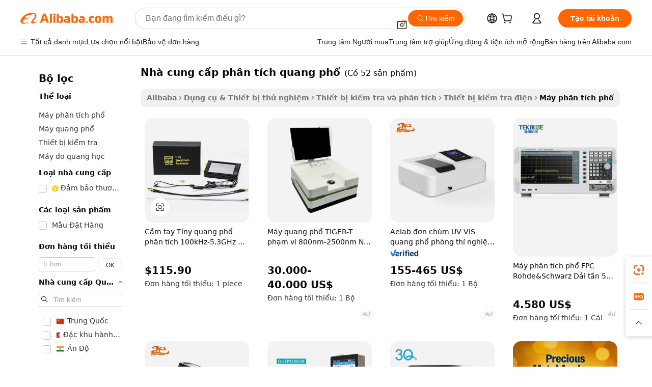

--- FILE ---
content_type: text/html;charset=UTF-8
request_url: https://vietnamese.alibaba.com/g/spectrum-analyzer-supplier.html
body_size: 172466
content:

<!-- screen_content -->

    <!-- tangram:5410 begin-->
    <!-- tangram:529998 begin-->
    
<!DOCTYPE html>
<html lang="vi" dir="ltr">
  <head>
        <script>
      window.__BB = {
        scene: window.__bb_scene || 'traffic-free-goods'
      };
      window.__BB.BB_CWV_IGNORE = {
          lcp_element: ['#icbu-buyer-pc-top-banner'],
          lcp_url: [],
        };
      window._timing = {}
      window._timing.first_start = Date.now();
      window.needLoginInspiration = Boolean(false);
      // 变量用于标记页面首次可见时间
      let firstVisibleTime = null;
      if (typeof document.hidden !== 'undefined') {
        // 页面首次加载时直接统计
        if (!document.hidden) {
          firstVisibleTime = Date.now();
          window.__BB_timex = 1
        } else {
          // 页面不可见时监听 visibilitychange 事件
          document.addEventListener('visibilitychange', () => {
            if (!document.hidden) {
              firstVisibleTime = Date.now();
              window.__BB_timex = firstVisibleTime - window.performance.timing.navigationStart
              window.__BB.firstVisibleTime = window.__BB_timex
              console.log("Page became visible after "+ window.__BB_timex + " ms");
            }
          }, { once: true });  // 确保只触发一次
        }
      } else {
        console.warn('Page Visibility API is not supported in this browser.');
      }
    </script>
        <meta name="data-spm" content="a2700">
        <meta name="aplus-xplug" content="NONE">
        <meta name="aplus-icbu-disable-umid" content="1">
        <meta name="google-translate-customization" content="9de59014edaf3b99-22e1cf3b5ca21786-g00bb439a5e9e5f8f-f">
    <meta name="yandex-verification" content="25a76ba8e4443bb3" />
    <meta name="msvalidate.01" content="E3FBF0E89B724C30844BF17C59608E8F" />
    <meta name="viewport" content="width=device-width, initial-scale=1.0, maximum-scale=5.0, user-scalable=yes">
        <link rel="preconnect" href="https://s.alicdn.com/" crossorigin>
    <link rel="dns-prefetch" href="https://s.alicdn.com">
                        <link rel="preload" href="https://s.alicdn.com/@g/alilog/??aplus_plugin_icbufront/index.js,mlog/aplus_v2.js" as="script">
        <link rel="preload" href="https://s.alicdn.com/@img/imgextra/i2/O1CN0153JdbU26g4bILVOyC_!!6000000007690-2-tps-418-58.png" as="image">
        <script>
            window.__APLUS_ABRATE__ = {
        perf_group: 'base64cached',
        scene: "traffic-free-goods",
      };
    </script>
    <meta name="aplus-mmstat-timeout" content="15000">
        <meta content="text/html; charset=utf-8" http-equiv="Content-Type">
          <title>Prime nhà cung cấp phân tích quang phổ Trong Nghiên cứu Khoa học - Alibaba.com</title>
      <meta name="keywords" content="spectrum analyzer,skin analyzer,quantum resonance magnetic analyzer">
      <meta name="description" content="nhà cung cấp phân tích quang phổ sáng tạo từ Alibaba.com làm cho phân tích trở thành một bài tập hoàn hảo. nhà cung cấp phân tích quang phổ này có chiết khấu đáng kinh ngạc và hiệu quả được xếp hạng cao nhất.">
            <meta name="pagetiming-rate" content="9">
      <meta name="pagetiming-resource-rate" content="4">
                    <link rel="canonical" href="https://vietnamese.alibaba.com/g/spectrum-analyzer-supplier.html">
                              <link rel="alternate" hreflang="fr" href="https://french.alibaba.com/g/spectrum-analyzer-supplier.html">
                  <link rel="alternate" hreflang="de" href="https://german.alibaba.com/g/spectrum-analyzer-supplier.html">
                  <link rel="alternate" hreflang="pt" href="https://portuguese.alibaba.com/g/spectrum-analyzer-supplier.html">
                  <link rel="alternate" hreflang="it" href="https://italian.alibaba.com/g/spectrum-analyzer-supplier.html">
                  <link rel="alternate" hreflang="es" href="https://spanish.alibaba.com/g/spectrum-analyzer-supplier.html">
                  <link rel="alternate" hreflang="ru" href="https://russian.alibaba.com/g/spectrum-analyzer-supplier.html">
                  <link rel="alternate" hreflang="ko" href="https://korean.alibaba.com/g/spectrum-analyzer-supplier.html">
                  <link rel="alternate" hreflang="ar" href="https://arabic.alibaba.com/g/spectrum-analyzer-supplier.html">
                  <link rel="alternate" hreflang="ja" href="https://japanese.alibaba.com/g/spectrum-analyzer-supplier.html">
                  <link rel="alternate" hreflang="tr" href="https://turkish.alibaba.com/g/spectrum-analyzer-supplier.html">
                  <link rel="alternate" hreflang="th" href="https://thai.alibaba.com/g/spectrum-analyzer-supplier.html">
                  <link rel="alternate" hreflang="vi" href="https://vietnamese.alibaba.com/g/spectrum-analyzer-supplier.html">
                  <link rel="alternate" hreflang="nl" href="https://dutch.alibaba.com/g/spectrum-analyzer-supplier.html">
                  <link rel="alternate" hreflang="he" href="https://hebrew.alibaba.com/g/spectrum-analyzer-supplier.html">
                  <link rel="alternate" hreflang="id" href="https://indonesian.alibaba.com/g/spectrum-analyzer-supplier.html">
                  <link rel="alternate" hreflang="hi" href="https://hindi.alibaba.com/g/spectrum-analyzer-supplier.html">
                  <link rel="alternate" hreflang="en" href="https://www.alibaba.com/showroom/spectrum-analyzer-supplier.html">
                  <link rel="alternate" hreflang="zh" href="https://chinese.alibaba.com/g/spectrum-analyzer-supplier.html">
                  <link rel="alternate" hreflang="x-default" href="https://www.alibaba.com/showroom/spectrum-analyzer-supplier.html">
                                        <script>
      // Aplus 配置自动打点
      var queue = window.goldlog_queue || (window.goldlog_queue = []);
      var tags = ["button", "a", "div", "span", "i", "svg", "input", "li", "tr"];
      queue.push(
        {
          action: 'goldlog.appendMetaInfo',
          arguments: [
            'aplus-auto-exp',
            [
              {
                logkey: '/sc.ug_msite.new_product_exp',
                cssSelector: '[data-spm-exp]',
                props: ["data-spm-exp"],
              },
              {
                logkey: '/sc.ug_pc.seolist_product_exp',
                cssSelector: '.traffic-card-gallery',
                props: ["data-spm-exp"],
              }
            ]
          ]
        }
      )
      queue.push({
        action: 'goldlog.setMetaInfo',
        arguments: ['aplus-auto-clk', JSON.stringify(tags.map(tag =>({
          "logkey": "/sc.ug_msite.new_product_clk",
          tag,
          "filter": "data-spm-clk",
          "props": ["data-spm-clk"]
        })))],
      });
    </script>
  </head>
  <div id="icbu-header"><div id="the-new-header" data-version="4.4.0" data-tnh-auto-exp="tnh-expose" data-scenes="search-products" style="position: relative;background-color: #fff;border-bottom: 1px solid #ddd;box-sizing: border-box; font-family:Inter,SF Pro Text,Roboto,Helvetica Neue,Helvetica,Tahoma,Arial,PingFang SC,Microsoft YaHei;"><div style="display: flex;align-items:center;height: 72px;min-width: 1200px;max-width: 1580px;margin: 0 auto;padding: 0 40px;box-sizing: border-box;"><img style="height: 29px; width: 209px;" src="https://s.alicdn.com/@img/imgextra/i2/O1CN0153JdbU26g4bILVOyC_!!6000000007690-2-tps-418-58.png" alt="" /></div><div style="min-width: 1200px;max-width: 1580px;margin: 0 auto;overflow: hidden;font-size: 14px;display: flex;justify-content: space-between;padding: 0 40px;box-sizing: border-box;"><div style="display: flex; align-items: center; justify-content: space-between"><div style="position: relative; height: 36px; padding: 0 28px 0 20px">All categories</div><div style="position: relative; height: 36px; padding-right: 28px">Featured selections</div><div style="position: relative; height: 36px">Trade Assurance</div></div><div style="display: flex; align-items: center; justify-content: space-between"><div style="position: relative; height: 36px; padding-right: 28px">Buyer Central</div><div style="position: relative; height: 36px; padding-right: 28px">Help Center</div><div style="position: relative; height: 36px; padding-right: 28px">Get the app</div><div style="position: relative; height: 36px">Become a supplier</div></div></div></div></div></div>
  <body data-spm="7724857" style="min-height: calc(100vh + 1px)"><script 
id="beacon-aplus"   
src="//s.alicdn.com/@g/alilog/??aplus_plugin_icbufront/index.js,mlog/aplus_v2.js"
exparams="aplus=async&userid=&aplus&ali_beacon_id=&ali_apache_id=&ali_apache_track=&ali_apache_tracktmp=&eagleeye_traceid=21032c3717691750223517813e0c8f&ip=18%2e224%2e180%2e76&dmtrack_c={ali%5fresin%5ftrace%3dse%5frst%3dnull%7csp%5fviewtype%3dY%7cset%3d3%7cser%3d1007%7cpageId%3d5226f074d7f242e2ab7bb894f7bff2cc%7cm%5fpageid%3dnull%7cpvmi%3d6f2bce11d8ac4fb3a6082556d1845e6c%7csek%5fsepd%3dnh%25C3%25A0%2bcung%2bc%25E1%25BA%25A5p%2bph%25C3%25A2n%2bt%25C3%25ADch%2bquang%2bph%25E1%25BB%2595%7csek%3dspectrum%2banalyzer%2bsupplier%7cse%5fpn%3d1%7cp4pid%3dd9092a26%2dbeff%2d4105%2da4d2%2d4e21ca8cd361%7csclkid%3dnull%7cforecast%5fpost%5fcate%3dnull%7cseo%5fnew%5fuser%5fflag%3dfalse%7ccategoryId%3d50504%7cseo%5fsearch%5fmodel%5fupgrade%5fv2%3d2025070801%7cseo%5fmodule%5fcard%5f20240624%3d202406242%7clong%5ftext%5fgoogle%5ftranslate%5fv2%3d2407142%7cseo%5fcontent%5ftd%5fbottom%5ftext%5fupdate%5fkey%3d2025070801%7cseo%5fsearch%5fmodel%5fupgrade%5fv3%3d2025072201%7cseo%5fsearch%5fmodel%5fmulti%5fupgrade%5fv3%3d2025081101%7cdamo%5falt%5freplace%3dnull%7cwap%5fcross%3d2007659%7cwap%5fcs%5faction%3d2005494%7cAPP%5fVisitor%5fActive%3d26705%7cseo%5fshowroom%5fgoods%5fmix%3d2005244%7cseo%5fdefault%5fcached%5flong%5ftext%5ffrom%5fnew%5fkeyword%5fstep%3d2024122502%7cshowroom%5fgeneral%5ftemplate%3d2005292%7cshowroom%5freview%3d20230308%7cwap%5fcs%5ftext%3dnull%7cstructured%5fdata%3d2025052702%7cseo%5fmulti%5fstyle%5ftext%5fupdate%3d2511181%7cpc%5fnew%5fheader%3dnull%7cseo%5fmeta%5fcate%5ftemplate%5fv1%3d2025042401%7cseo%5fmeta%5ftd%5fsearch%5fkeyword%5fstep%5fv1%3d2025040999%7cseo%5fshowroom%5fbiz%5fbabablog%3d2809001%7cshowroom%5fft%5flong%5ftext%5fbaks%3d80802%7cAPP%5fGrowing%5fBuyer%5fHigh%5fIntent%5fActive%3d25488%7cshowroom%5fpc%5fv2019%3d2104%7cAPP%5fProspecting%5fBuyer%3d26712%7ccache%5fcontrol%3d2481986%7cAPP%5fChurned%5fCore%5fBuyer%3d25463%7cseo%5fdefault%5fcached%5flong%5ftext%5fstep%3d24110802%7camp%5flighthouse%5fscore%5fimage%3d19657%7cseo%5fft%5ftranslate%5fgemini%3d25012003%7cwap%5fnode%5fssr%3d2015725%7cdataphant%5fopen%3d27030%7clongtext%5fmulti%5fstyle%5fexpand%5frussian%3d2510141%7cseo%5flongtext%5fgoogle%5fdata%5fsection%3d25021702%7cindustry%5fpopular%5ffloor%3dnull%7cwap%5fad%5fgoods%5fproduct%5finterval%3dnull%7cseo%5fgoods%5fbootom%5fwholesale%5flink%3dnull%7cseo%5fkeyword%5faatest%3d9%7cseo%5fmiddle%5fwholesale%5flink%3dnull%7cft%5flong%5ftext%5fenpand%5fstep2%3d121602%7cseo%5fft%5flongtext%5fexpand%5fstep3%3d25012102%7cseo%5fwap%5fheadercard%3d2006288%7cAPP%5fChurned%5fInactive%5fVisitor%3d25497%7cAPP%5fGrowing%5fBuyer%5fHigh%5fIntent%5fInactive%3d25483%7cseo%5fmeta%5ftd%5fmulti%5fkey%3d2025061801%7ctop%5frecommend%5f20250120%3d202501201%7clongtext%5fmulti%5fstyle%5fexpand%5ffrench%5fcopy%3d25091802%7clongtext%5fmulti%5fstyle%5fexpand%5ffrench%5fcopy%5fcopy%3d25092502%7clong%5ftext%5fpaa%3d220901%7cseo%5ffloor%5fexp%3dnull%7cseo%5fshowroom%5falgo%5flink%3d17764%7cseo%5fmeta%5ftd%5faib%5fgeneral%5fkey%3d2025091901%7ccountry%5findustry%3d202311033%7cpc%5ffree%5fswitchtosearch%3d2020529%7cshowroom%5fft%5flong%5ftext%5fenpand%5fstep1%3d101102%7cseo%5fshowroom%5fnorel%3dnull%7cplp%5fstyle%5f25%5fpc%3d202505222%7cseo%5fggs%5flayer%3d10011%7cquery%5fmutil%5flang%5ftranslate%3d2025060300%7cAPP%5fChurned%5fBuyer%3d25468%7cstream%5frender%5fperf%5fopt%3d2309181%7cwap%5fgoods%3d2007383%7cseo%5fshowroom%5fsimilar%5f20240614%3d202406142%7cchinese%5fopen%3d6307%7cquery%5fgpt%5ftranslate%3d20240820%7cad%5fproduct%5finterval%3dnull%7camp%5fto%5fpwa%3d2007359%7cplp%5faib%5fmulti%5fai%5fmeta%3d20250401%7cwap%5fsupplier%5fcontent%3dnull%7cpc%5ffree%5frefactoring%3d20220315%7cAPP%5fGrowing%5fBuyer%5fInactive%3d25475%7csso%5foem%5ffloor%3dnull%7cseo%5fpc%5fnew%5fview%5f20240807%3d202408072%7cseo%5fbottom%5ftext%5fentity%5fkey%5fcopy%3d2025062400%7cstream%5frender%3d433763%7cseo%5fmodule%5fcard%5f20240424%3d202404241%7cseo%5ftitle%5freplace%5f20191226%3d5841%7clongtext%5fmulti%5fstyle%5fexpand%3d25090802%7cgoogleweblight%3d6516%7clighthouse%5fbase64%3d2005760%7cAPP%5fProspecting%5fBuyer%5fActive%3d26719%7cad%5fgoods%5fproduct%5finterval%3dnull%7cseo%5fbottom%5fdeep%5fextend%5fkw%5fkey%3d2025071101%7clongtext%5fmulti%5fstyle%5fexpand%5fturkish%3d25102801%7cilink%5fuv%3d20240911%7cwap%5flist%5fwakeup%3d2005832%7ctpp%5fcrosslink%5fpc%3d20205311%7cseo%5ftop%5fbooth%3d18501%7cAPP%5fGrowing%5fBuyer%5fLess%5fActive%3d25471%7cseo%5fsearch%5fmodel%5fupgrade%5frank%3d2025092401%7cgoodslayer%3d7977%7cft%5flong%5ftext%5ftranslate%5fexpand%5fstep1%3d24110802%7cseo%5fheaderstyle%5ftraffic%5fkey%5fv1%3d2025072100%7ccrosslink%5fswitch%3d2008141%7cp4p%5foutline%3d20240328%7cseo%5fmeta%5ftd%5faib%5fv2%5fkey%3d2025091801%7crts%5fmulti%3d2008404%7cseo%5fad%5foptimization%5fkey%5fv2%3d2025072300%7cAPP%5fVisitor%5fLess%5fActive%3d26698%7cseo%5fsearch%5franker%5fid%3d2025112400%7cplp%5fstyle%5f25%3d202505192%7ccdn%5fvm%3d2007368%7cwap%5fad%5fproduct%5finterval%3dnull%7cseo%5fsearch%5fmodel%5fmulti%5fupgrade%5frank%3d2025092401%7cpc%5fcard%5fshare%3d2025081201%7cAPP%5fGrowing%5fBuyer%5fHigh%5fIntent%5fLess%5fActive%3d25480%7cgoods%5ftitle%5fsubstitute%3d9619%7cwap%5fscreen%5fexp%3d2025081400%7creact%5fheader%5ftest%3d202502182%7cpc%5fcs%5fcolor%3d2005788%7cshowroom%5fft%5flong%5ftext%5ftest%3d72502%7cone%5ftap%5flogin%5fABTest%3d202308153%7cseo%5fhyh%5fshow%5ftags%3d9867%7cplp%5fstructured%5fdata%3d2508182%7cguide%5fdelete%3d2008526%7cseo%5findustry%5ftemplate%3dnull%7cseo%5fmeta%5ftd%5fmulti%5fes%5fkey%3d2025073101%7cseo%5fshowroom%5fdata%5fmix%3d19888%7csso%5ftop%5franking%5ffloor%3d20031%7cseo%5ftd%5fdeep%5fupgrade%5fkey%5fv3%3d2025081101%7cwap%5fue%5fone%3d2025111401%7cshowroom%5fto%5frts%5flink%3d2008480%7ccountrysearch%5ftest%3dnull%7cseo%5fplp%5fdate%5fv2%3d2025102701%7cshowroom%5flist%5fnew%5farrival%3d2811002%7cchannel%5famp%5fto%5fpwa%3d2008435%7cseo%5fmulti%5fstyles%5flong%5ftext%3d2503172%7cseo%5fmeta%5ftext%5fmutli%5fcate%5ftemplate%5fv1%3d2025080800%7cseo%5fdefault%5fcached%5fmutil%5flong%5ftext%5fstep%3d24110436%7cseo%5faction%5fpoint%5ftype%3d22823%7cseo%5faib%5ftd%5flaunch%5f20240828%5fcopy%3d202408282%7cseo%5fshowroom%5fwholesale%5flink%3dnull%7cseo%5fperf%5fimprove%3d2023999%7cseo%5fwap%5flist%5fbounce%5f01%3d2063%7cseo%5fwap%5flist%5fbounce%5f02%3d2128%7cAPP%5fGrowing%5fBuyer%5fActive%3d25492%7cvideolayer%3dnull%7cvideo%5fplay%3dnull%7cAPP%5fChurned%5fMember%5fInactive%3d25501%7cseo%5fgoogle%5fnew%5fstruct%3d438326%7cicbu%5falgo%5fp4p%5fseo%5fad%3d2025072300%7ctpp%5ftrace%3dseoKeyword%2dseoKeyword%5fv3%2dproduct%2dPRODUCT%5fFAIL}&pageid=12e0b44c21030e1f1769175022&hn=ensearchweb033003014031%2erg%2dus%2deast%2eus68&asid=AQAAAADud3Np38t8CgAAAAAuiRUxPyq2sw==&treq=&tres=" async>
</script>
            <style>body{background-color:white;}.no-scrollbar.il-sticky.il-top-0.il-max-h-\[100vh\].il-w-\[200px\].il-flex-shrink-0.il-flex-grow-0.il-overflow-y-scroll{background-color:#FFF;padding-left:12px}</style>
                    <!-- tangram:530006 begin-->
<!--  -->
 <style>
   @keyframes il-spin {
     to {
       transform: rotate(360deg);
     }
   }
   @keyframes il-pulse {
     50% {
       opacity: 0.5;
     }
   }
   .traffic-card-gallery {display: flex;position: relative;flex-direction: column;justify-content: flex-start;border-radius: 0.5rem;background-color: #fff;padding: 0.5rem 0.5rem 1rem;overflow: hidden;font-size: 0.75rem;line-height: 1rem;}
   .traffic-card-list {display: flex;position: relative;flex-direction: row;justify-content: flex-start;border-bottom-width: 1px;background-color: #fff;padding: 1rem;height: 292px;overflow: hidden;font-size: 0.75rem;line-height: 1rem;}
   .product-price {
     b {
       font-size: 22px;
     }
   }
   .skel-loading {
       animation: il-pulse 2s cubic-bezier(0.4, 0, 0.6, 1) infinite;background-color: hsl(60, 4.8%, 95.9%);
   }
 </style>
<div id="first-cached-card">
  <div style="box-sizing:border-box;display: flex;position: absolute;left: 0;right: 0;margin: 0 auto;z-index: 1;min-width: 1200px;max-width: 1580px;padding: 0.75rem 3.25rem 0;pointer-events: none;">
    <!--页面左侧区域-->
    <div style="width: 200px;padding-top: 1rem;padding-left:12px; background-color: #fff;border-radius: 0.25rem">
      <div class="skel-loading" style="height: 1.5rem;width: 50%;border-radius: 0.25rem;"></div>
      <div style="margin-top: 1rem;margin-bottom: 1rem;">
        <div class="skel-loading" style="height: 1rem;width: calc(100% * 5 / 6);"></div>
        <div
          class="skel-loading"
          style="margin-top: 1rem;height: 1rem;width: calc(100% * 8 / 12);"
        ></div>
        <div class="skel-loading" style="margin-top: 1rem;height: 1rem;width: 75%;"></div>
        <div
          class="skel-loading"
          style="margin-top: 1rem;height: 1rem;width: calc(100% * 7 / 12);"
        ></div>
      </div>
      <div class="skel-loading" style="height: 1.5rem;width: 50%;border-radius: 0.25rem;"></div>
      <div style="margin-top: 1rem;margin-bottom: 1rem;">
        <div class="skel-loading" style="height: 1rem;width: calc(100% * 5 / 6);"></div>
        <div
          class="skel-loading"
          style="margin-top: 1rem;height: 1rem;width: calc(100% * 8 / 12);"
        ></div>
        <div class="skel-loading" style="margin-top: 1rem;height: 1rem;width: 75%;"></div>
        <div
          class="skel-loading"
          style="margin-top: 1rem;height: 1rem;width: calc(100% * 7 / 12);"
        ></div>
      </div>
      <div class="skel-loading" style="height: 1.5rem;width: 50%;border-radius: 0.25rem;"></div>
      <div style="margin-top: 1rem;margin-bottom: 1rem;">
        <div class="skel-loading" style="height: 1rem;width: calc(100% * 5 / 6);"></div>
        <div
          class="skel-loading"
          style="margin-top: 1rem;height: 1rem;width: calc(100% * 8 / 12);"
        ></div>
        <div class="skel-loading" style="margin-top: 1rem;height: 1rem;width: 75%;"></div>
        <div
          class="skel-loading"
          style="margin-top: 1rem;height: 1rem;width: calc(100% * 7 / 12);"
        ></div>
      </div>
      <div class="skel-loading" style="height: 1.5rem;width: 50%;border-radius: 0.25rem;"></div>
      <div style="margin-top: 1rem;margin-bottom: 1rem;">
        <div class="skel-loading" style="height: 1rem;width: calc(100% * 5 / 6);"></div>
        <div
          class="skel-loading"
          style="margin-top: 1rem;height: 1rem;width: calc(100% * 8 / 12);"
        ></div>
        <div class="skel-loading" style="margin-top: 1rem;height: 1rem;width: 75%;"></div>
        <div
          class="skel-loading"
          style="margin-top: 1rem;height: 1rem;width: calc(100% * 7 / 12);"
        ></div>
      </div>
      <div class="skel-loading" style="height: 1.5rem;width: 50%;border-radius: 0.25rem;"></div>
      <div style="margin-top: 1rem;margin-bottom: 1rem;">
        <div class="skel-loading" style="height: 1rem;width: calc(100% * 5 / 6);"></div>
        <div
          class="skel-loading"
          style="margin-top: 1rem;height: 1rem;width: calc(100% * 8 / 12);"
        ></div>
        <div class="skel-loading" style="margin-top: 1rem;height: 1rem;width: 75%;"></div>
        <div
          class="skel-loading"
          style="margin-top: 1rem;height: 1rem;width: calc(100% * 7 / 12);"
        ></div>
      </div>
      <div class="skel-loading" style="height: 1.5rem;width: 50%;border-radius: 0.25rem;"></div>
      <div style="margin-top: 1rem;margin-bottom: 1rem;">
        <div class="skel-loading" style="height: 1rem;width: calc(100% * 5 / 6);"></div>
        <div
          class="skel-loading"
          style="margin-top: 1rem;height: 1rem;width: calc(100% * 8 / 12);"
        ></div>
        <div class="skel-loading" style="margin-top: 1rem;height: 1rem;width: 75%;"></div>
        <div
          class="skel-loading"
          style="margin-top: 1rem;height: 1rem;width: calc(100% * 7 / 12);"
        ></div>
      </div>
    </div>
    <!--页面主体区域-->
    <div style="flex: 1 1 0%; overflow: hidden;padding: 0.5rem 0.5rem 0.5rem 1.5rem">
      <div style="height: 1.25rem;margin-bottom: 1rem;"></div>
      <!-- keywords -->
      <div style="margin-bottom: 1rem;height: 1.75rem;font-weight: 700;font-size: 1.25rem;line-height: 1.75rem;"></div>
      <!-- longtext -->
            <div style="width: calc(25% - 0.9rem);pointer-events: auto">
        <div class="traffic-card-gallery">
          <!-- ProductImage -->
          <a href="//www.alibaba.com/product-detail/Handheld-Tiny-Spectrum-Analyzer-100KHz-5_1601388340268.html?from=SEO" target="_blank" style="position: relative;margin-bottom: 0.5rem;aspect-ratio: 1;overflow: hidden;border-radius: 0.5rem;">
            <div style="display: flex; overflow: hidden">
              <div style="position: relative;margin: 0;width: 100%;min-width: 0;flex-shrink: 0;flex-grow: 0;flex-basis: 100%;padding: 0;">
                <img style="position: relative; aspect-ratio: 1; width: 100%" src="[data-uri]" loading="eager" />
                <div style="position: absolute;left: 0;bottom: 0;right: 0;top: 0;background-color: #000;opacity: 0.05;"></div>
              </div>
            </div>
          </a>
          <div style="display: flex;flex: 1 1 0%;flex-direction: column;justify-content: space-between;">
            <div>
              <a class="skel-loading" style="margin-top: 0.5rem;display:inline-block;width:100%;height:1rem;" href="//www.alibaba.com/product-detail/Handheld-Tiny-Spectrum-Analyzer-100KHz-5_1601388340268.html" target="_blank"></a>
              <a class="skel-loading" style="margin-top: 0.125rem;display:inline-block;width:100%;height:1rem;" href="//www.alibaba.com/product-detail/Handheld-Tiny-Spectrum-Analyzer-100KHz-5_1601388340268.html" target="_blank"></a>
              <div class="skel-loading" style="margin-top: 0.25rem;height:1.625rem;width:75%"></div>
              <div class="skel-loading" style="margin-top: 0.5rem;height: 1rem;width:50%"></div>
              <div class="skel-loading" style="margin-top:0.25rem;height:1rem;width:25%"></div>
            </div>
          </div>

        </div>
      </div>

    </div>
  </div>
</div>
<!-- tangram:530006 end-->
            <style>.component-left-filter-callback{display:flex;position:relative;margin-top:10px;height:1200px}.component-left-filter-callback img{width:200px}.component-left-filter-callback i{position:absolute;top:5%;left:50%}.related-search-wrapper{padding:.5rem;--tw-bg-opacity: 1;background-color:#fff;background-color:rgba(255,255,255,var(--tw-bg-opacity, 1));border-width:1px;border-color:var(--input)}.related-search-wrapper .related-search-box{margin:12px 16px}.related-search-wrapper .related-search-box .related-search-title{display:inline;float:start;color:#666;word-wrap:break-word;margin-right:12px;width:13%}.related-search-wrapper .related-search-box .related-search-content{display:flex;flex-wrap:wrap}.related-search-wrapper .related-search-box .related-search-content .related-search-link{margin-right:12px;width:23%;overflow:hidden;color:#666;text-overflow:ellipsis;white-space:nowrap}.product-title img{margin-right:.5rem;display:inline-block;height:1rem;vertical-align:sub}.product-price b{font-size:22px}.similar-icon{position:absolute;bottom:12px;z-index:2;right:12px}.rfq-card{display:inline-block;position:relative;box-sizing:border-box;margin-bottom:36px}.rfq-card .rfq-card-content{display:flex;position:relative;flex-direction:column;align-items:flex-start;background-size:cover;background-color:#fff;padding:12px;width:100%;height:100%}.rfq-card .rfq-card-content .rfq-card-icon{margin-top:50px}.rfq-card .rfq-card-content .rfq-card-icon img{width:45px}.rfq-card .rfq-card-content .rfq-card-top-title{margin-top:14px;color:#222;font-weight:400;font-size:16px}.rfq-card .rfq-card-content .rfq-card-title{margin-top:24px;color:#333;font-weight:800;font-size:20px}.rfq-card .rfq-card-content .rfq-card-input-box{margin-top:24px;width:100%}.rfq-card .rfq-card-content .rfq-card-input-box textarea{box-sizing:border-box;border:1px solid #ddd;border-radius:4px;background-color:#fff;padding:9px 12px;width:100%;height:88px;resize:none;color:#666;font-weight:400;font-size:13px;font-family:inherit}.rfq-card .rfq-card-content .rfq-card-button{margin-top:24px;border:1px solid #666;border-radius:16px;background-color:#fff;width:67%;color:#000;font-weight:700;font-size:14px;line-height:30px;text-align:center}[data-modulename^=ProductList-] div{contain-intrinsic-size:auto 500px}.traffic-card-gallery:hover{--tw-shadow: 0px 2px 6px 2px rgba(0,0,0,.12157);--tw-shadow-colored: 0px 2px 6px 2px var(--tw-shadow-color);box-shadow:0 0 #0000,0 0 #0000,0 2px 6px 2px #0000001f;box-shadow:var(--tw-ring-offset-shadow, 0 0 rgba(0,0,0,0)),var(--tw-ring-shadow, 0 0 rgba(0,0,0,0)),var(--tw-shadow);z-index:10}.traffic-card-gallery{position:relative;display:flex;flex-direction:column;justify-content:flex-start;overflow:hidden;border-radius:.75rem;--tw-bg-opacity: 1;background-color:#fff;background-color:rgba(255,255,255,var(--tw-bg-opacity, 1));padding:.5rem;font-size:.75rem;line-height:1rem}.traffic-card-list{position:relative;display:flex;height:292px;flex-direction:row;justify-content:flex-start;overflow:hidden;border-bottom-width:1px;--tw-bg-opacity: 1;background-color:#fff;background-color:rgba(255,255,255,var(--tw-bg-opacity, 1));padding:1rem;font-size:.75rem;line-height:1rem}.traffic-card-g-industry:hover{--tw-shadow: 0 0 10px rgba(0,0,0,.1);--tw-shadow-colored: 0 0 10px var(--tw-shadow-color);box-shadow:0 0 #0000,0 0 #0000,0 0 10px #0000001a;box-shadow:var(--tw-ring-offset-shadow, 0 0 rgba(0,0,0,0)),var(--tw-ring-shadow, 0 0 rgba(0,0,0,0)),var(--tw-shadow)}.traffic-card-g-industry{position:relative;border-radius:var(--radius);--tw-bg-opacity: 1;background-color:#fff;background-color:rgba(255,255,255,var(--tw-bg-opacity, 1));padding:1.25rem .75rem .75rem;font-size:.875rem;line-height:1.25rem}.module-filter-section-wrapper{max-height:none!important;overflow-x:hidden}*,:before,:after{--tw-border-spacing-x: 0;--tw-border-spacing-y: 0;--tw-translate-x: 0;--tw-translate-y: 0;--tw-rotate: 0;--tw-skew-x: 0;--tw-skew-y: 0;--tw-scale-x: 1;--tw-scale-y: 1;--tw-pan-x: ;--tw-pan-y: ;--tw-pinch-zoom: ;--tw-scroll-snap-strictness: proximity;--tw-gradient-from-position: ;--tw-gradient-via-position: ;--tw-gradient-to-position: ;--tw-ordinal: ;--tw-slashed-zero: ;--tw-numeric-figure: ;--tw-numeric-spacing: ;--tw-numeric-fraction: ;--tw-ring-inset: ;--tw-ring-offset-width: 0px;--tw-ring-offset-color: #fff;--tw-ring-color: rgba(59, 130, 246, .5);--tw-ring-offset-shadow: 0 0 rgba(0,0,0,0);--tw-ring-shadow: 0 0 rgba(0,0,0,0);--tw-shadow: 0 0 rgba(0,0,0,0);--tw-shadow-colored: 0 0 rgba(0,0,0,0);--tw-blur: ;--tw-brightness: ;--tw-contrast: ;--tw-grayscale: ;--tw-hue-rotate: ;--tw-invert: ;--tw-saturate: ;--tw-sepia: ;--tw-drop-shadow: ;--tw-backdrop-blur: ;--tw-backdrop-brightness: ;--tw-backdrop-contrast: ;--tw-backdrop-grayscale: ;--tw-backdrop-hue-rotate: ;--tw-backdrop-invert: ;--tw-backdrop-opacity: ;--tw-backdrop-saturate: ;--tw-backdrop-sepia: ;--tw-contain-size: ;--tw-contain-layout: ;--tw-contain-paint: ;--tw-contain-style: }::backdrop{--tw-border-spacing-x: 0;--tw-border-spacing-y: 0;--tw-translate-x: 0;--tw-translate-y: 0;--tw-rotate: 0;--tw-skew-x: 0;--tw-skew-y: 0;--tw-scale-x: 1;--tw-scale-y: 1;--tw-pan-x: ;--tw-pan-y: ;--tw-pinch-zoom: ;--tw-scroll-snap-strictness: proximity;--tw-gradient-from-position: ;--tw-gradient-via-position: ;--tw-gradient-to-position: ;--tw-ordinal: ;--tw-slashed-zero: ;--tw-numeric-figure: ;--tw-numeric-spacing: ;--tw-numeric-fraction: ;--tw-ring-inset: ;--tw-ring-offset-width: 0px;--tw-ring-offset-color: #fff;--tw-ring-color: rgba(59, 130, 246, .5);--tw-ring-offset-shadow: 0 0 rgba(0,0,0,0);--tw-ring-shadow: 0 0 rgba(0,0,0,0);--tw-shadow: 0 0 rgba(0,0,0,0);--tw-shadow-colored: 0 0 rgba(0,0,0,0);--tw-blur: ;--tw-brightness: ;--tw-contrast: ;--tw-grayscale: ;--tw-hue-rotate: ;--tw-invert: ;--tw-saturate: ;--tw-sepia: ;--tw-drop-shadow: ;--tw-backdrop-blur: ;--tw-backdrop-brightness: ;--tw-backdrop-contrast: ;--tw-backdrop-grayscale: ;--tw-backdrop-hue-rotate: ;--tw-backdrop-invert: ;--tw-backdrop-opacity: ;--tw-backdrop-saturate: ;--tw-backdrop-sepia: ;--tw-contain-size: ;--tw-contain-layout: ;--tw-contain-paint: ;--tw-contain-style: }*,:before,:after{box-sizing:border-box;border-width:0;border-style:solid;border-color:#e5e7eb}:before,:after{--tw-content: ""}html,:host{line-height:1.5;-webkit-text-size-adjust:100%;-moz-tab-size:4;-o-tab-size:4;tab-size:4;font-family:ui-sans-serif,system-ui,-apple-system,Segoe UI,Roboto,Ubuntu,Cantarell,Noto Sans,sans-serif,"Apple Color Emoji","Segoe UI Emoji",Segoe UI Symbol,"Noto Color Emoji";font-feature-settings:normal;font-variation-settings:normal;-webkit-tap-highlight-color:transparent}body{margin:0;line-height:inherit}hr{height:0;color:inherit;border-top-width:1px}abbr:where([title]){text-decoration:underline;-webkit-text-decoration:underline dotted;text-decoration:underline dotted}h1,h2,h3,h4,h5,h6{font-size:inherit;font-weight:inherit}a{color:inherit;text-decoration:inherit}b,strong{font-weight:bolder}code,kbd,samp,pre{font-family:ui-monospace,SFMono-Regular,Menlo,Monaco,Consolas,Liberation Mono,Courier New,monospace;font-feature-settings:normal;font-variation-settings:normal;font-size:1em}small{font-size:80%}sub,sup{font-size:75%;line-height:0;position:relative;vertical-align:baseline}sub{bottom:-.25em}sup{top:-.5em}table{text-indent:0;border-color:inherit;border-collapse:collapse}button,input,optgroup,select,textarea{font-family:inherit;font-feature-settings:inherit;font-variation-settings:inherit;font-size:100%;font-weight:inherit;line-height:inherit;letter-spacing:inherit;color:inherit;margin:0;padding:0}button,select{text-transform:none}button,input:where([type=button]),input:where([type=reset]),input:where([type=submit]){-webkit-appearance:button;background-color:transparent;background-image:none}:-moz-focusring{outline:auto}:-moz-ui-invalid{box-shadow:none}progress{vertical-align:baseline}::-webkit-inner-spin-button,::-webkit-outer-spin-button{height:auto}[type=search]{-webkit-appearance:textfield;outline-offset:-2px}::-webkit-search-decoration{-webkit-appearance:none}::-webkit-file-upload-button{-webkit-appearance:button;font:inherit}summary{display:list-item}blockquote,dl,dd,h1,h2,h3,h4,h5,h6,hr,figure,p,pre{margin:0}fieldset{margin:0;padding:0}legend{padding:0}ol,ul,menu{list-style:none;margin:0;padding:0}dialog{padding:0}textarea{resize:vertical}input::-moz-placeholder,textarea::-moz-placeholder{opacity:1;color:#9ca3af}input::placeholder,textarea::placeholder{opacity:1;color:#9ca3af}button,[role=button]{cursor:pointer}:disabled{cursor:default}img,svg,video,canvas,audio,iframe,embed,object{display:block;vertical-align:middle}img,video{max-width:100%;height:auto}[hidden]:where(:not([hidden=until-found])){display:none}:root{--background: hsl(0, 0%, 100%);--foreground: hsl(20, 14.3%, 4.1%);--card: hsl(0, 0%, 100%);--card-foreground: hsl(20, 14.3%, 4.1%);--popover: hsl(0, 0%, 100%);--popover-foreground: hsl(20, 14.3%, 4.1%);--primary: hsl(24, 100%, 50%);--primary-foreground: hsl(60, 9.1%, 97.8%);--secondary: hsl(60, 4.8%, 95.9%);--secondary-foreground: #333;--muted: hsl(60, 4.8%, 95.9%);--muted-foreground: hsl(25, 5.3%, 44.7%);--accent: hsl(60, 4.8%, 95.9%);--accent-foreground: hsl(24, 9.8%, 10%);--destructive: hsl(0, 84.2%, 60.2%);--destructive-foreground: hsl(60, 9.1%, 97.8%);--border: hsl(20, 5.9%, 90%);--input: hsl(20, 5.9%, 90%);--ring: hsl(24.6, 95%, 53.1%);--radius: 1rem}.dark{--background: hsl(20, 14.3%, 4.1%);--foreground: hsl(60, 9.1%, 97.8%);--card: hsl(20, 14.3%, 4.1%);--card-foreground: hsl(60, 9.1%, 97.8%);--popover: hsl(20, 14.3%, 4.1%);--popover-foreground: hsl(60, 9.1%, 97.8%);--primary: hsl(20.5, 90.2%, 48.2%);--primary-foreground: hsl(60, 9.1%, 97.8%);--secondary: hsl(12, 6.5%, 15.1%);--secondary-foreground: hsl(60, 9.1%, 97.8%);--muted: hsl(12, 6.5%, 15.1%);--muted-foreground: hsl(24, 5.4%, 63.9%);--accent: hsl(12, 6.5%, 15.1%);--accent-foreground: hsl(60, 9.1%, 97.8%);--destructive: hsl(0, 72.2%, 50.6%);--destructive-foreground: hsl(60, 9.1%, 97.8%);--border: hsl(12, 6.5%, 15.1%);--input: hsl(12, 6.5%, 15.1%);--ring: hsl(20.5, 90.2%, 48.2%)}*{border-color:#e7e5e4;border-color:var(--border)}body{background-color:#fff;background-color:var(--background);color:#0c0a09;color:var(--foreground)}.il-sr-only{position:absolute;width:1px;height:1px;padding:0;margin:-1px;overflow:hidden;clip:rect(0,0,0,0);white-space:nowrap;border-width:0}.il-invisible{visibility:hidden}.il-fixed{position:fixed}.il-absolute{position:absolute}.il-relative{position:relative}.il-sticky{position:sticky}.il-inset-0{inset:0}.il--bottom-12{bottom:-3rem}.il--top-12{top:-3rem}.il-bottom-0{bottom:0}.il-bottom-2{bottom:.5rem}.il-bottom-3{bottom:.75rem}.il-bottom-4{bottom:1rem}.il-end-0{right:0}.il-end-2{right:.5rem}.il-end-3{right:.75rem}.il-end-4{right:1rem}.il-left-0{left:0}.il-left-3{left:.75rem}.il-right-0{right:0}.il-right-2{right:.5rem}.il-right-3{right:.75rem}.il-start-0{left:0}.il-start-1\/2{left:50%}.il-start-2{left:.5rem}.il-start-3{left:.75rem}.il-start-\[50\%\]{left:50%}.il-top-0{top:0}.il-top-1\/2{top:50%}.il-top-16{top:4rem}.il-top-4{top:1rem}.il-top-\[50\%\]{top:50%}.il-z-10{z-index:10}.il-z-50{z-index:50}.il-z-\[9999\]{z-index:9999}.il-col-span-4{grid-column:span 4 / span 4}.il-m-0{margin:0}.il-m-3{margin:.75rem}.il-m-auto{margin:auto}.il-mx-auto{margin-left:auto;margin-right:auto}.il-my-3{margin-top:.75rem;margin-bottom:.75rem}.il-my-5{margin-top:1.25rem;margin-bottom:1.25rem}.il-my-auto{margin-top:auto;margin-bottom:auto}.\!il-mb-4{margin-bottom:1rem!important}.il--mt-4{margin-top:-1rem}.il-mb-0{margin-bottom:0}.il-mb-1{margin-bottom:.25rem}.il-mb-2{margin-bottom:.5rem}.il-mb-3{margin-bottom:.75rem}.il-mb-4{margin-bottom:1rem}.il-mb-5{margin-bottom:1.25rem}.il-mb-6{margin-bottom:1.5rem}.il-mb-8{margin-bottom:2rem}.il-mb-\[-0\.75rem\]{margin-bottom:-.75rem}.il-mb-\[0\.125rem\]{margin-bottom:.125rem}.il-me-1{margin-right:.25rem}.il-me-2{margin-right:.5rem}.il-me-3{margin-right:.75rem}.il-me-auto{margin-right:auto}.il-mr-1{margin-right:.25rem}.il-mr-2{margin-right:.5rem}.il-ms-1{margin-left:.25rem}.il-ms-4{margin-left:1rem}.il-ms-5{margin-left:1.25rem}.il-ms-8{margin-left:2rem}.il-ms-\[\.375rem\]{margin-left:.375rem}.il-ms-auto{margin-left:auto}.il-mt-0{margin-top:0}.il-mt-0\.5{margin-top:.125rem}.il-mt-1{margin-top:.25rem}.il-mt-2{margin-top:.5rem}.il-mt-3{margin-top:.75rem}.il-mt-4{margin-top:1rem}.il-mt-6{margin-top:1.5rem}.il-line-clamp-1{overflow:hidden;display:-webkit-box;-webkit-box-orient:vertical;-webkit-line-clamp:1}.il-line-clamp-2{overflow:hidden;display:-webkit-box;-webkit-box-orient:vertical;-webkit-line-clamp:2}.il-line-clamp-6{overflow:hidden;display:-webkit-box;-webkit-box-orient:vertical;-webkit-line-clamp:6}.il-inline-block{display:inline-block}.il-inline{display:inline}.il-flex{display:flex}.il-inline-flex{display:inline-flex}.il-grid{display:grid}.il-aspect-square{aspect-ratio:1 / 1}.il-size-5{width:1.25rem;height:1.25rem}.il-h-1{height:.25rem}.il-h-10{height:2.5rem}.il-h-11{height:2.75rem}.il-h-20{height:5rem}.il-h-24{height:6rem}.il-h-3\.5{height:.875rem}.il-h-4{height:1rem}.il-h-40{height:10rem}.il-h-6{height:1.5rem}.il-h-8{height:2rem}.il-h-9{height:2.25rem}.il-h-\[150px\]{height:150px}.il-h-\[152px\]{height:152px}.il-h-\[18\.25rem\]{height:18.25rem}.il-h-\[292px\]{height:292px}.il-h-\[600px\]{height:600px}.il-h-auto{height:auto}.il-h-fit{height:-moz-fit-content;height:fit-content}.il-h-full{height:100%}.il-h-screen{height:100vh}.il-max-h-\[100vh\]{max-height:100vh}.il-w-1\/2{width:50%}.il-w-10{width:2.5rem}.il-w-10\/12{width:83.333333%}.il-w-4{width:1rem}.il-w-6{width:1.5rem}.il-w-64{width:16rem}.il-w-7\/12{width:58.333333%}.il-w-72{width:18rem}.il-w-8{width:2rem}.il-w-8\/12{width:66.666667%}.il-w-9{width:2.25rem}.il-w-9\/12{width:75%}.il-w-\[200px\]{width:200px}.il-w-\[84px\]{width:84px}.il-w-fit{width:-moz-fit-content;width:fit-content}.il-w-full{width:100%}.il-w-screen{width:100vw}.il-min-w-0{min-width:0px}.il-min-w-3{min-width:.75rem}.il-min-w-\[1200px\]{min-width:1200px}.il-max-w-\[1000px\]{max-width:1000px}.il-max-w-\[1580px\]{max-width:1580px}.il-max-w-full{max-width:100%}.il-max-w-lg{max-width:32rem}.il-flex-1{flex:1 1 0%}.il-flex-shrink-0,.il-shrink-0{flex-shrink:0}.il-flex-grow-0,.il-grow-0{flex-grow:0}.il-basis-24{flex-basis:6rem}.il-basis-full{flex-basis:100%}.il-origin-\[--radix-tooltip-content-transform-origin\]{transform-origin:var(--radix-tooltip-content-transform-origin)}.il--translate-x-1\/2{--tw-translate-x: -50%;transform:translate(-50%,var(--tw-translate-y)) rotate(var(--tw-rotate)) skew(var(--tw-skew-x)) skewY(var(--tw-skew-y)) scaleX(var(--tw-scale-x)) scaleY(var(--tw-scale-y));transform:translate(var(--tw-translate-x),var(--tw-translate-y)) rotate(var(--tw-rotate)) skew(var(--tw-skew-x)) skewY(var(--tw-skew-y)) scaleX(var(--tw-scale-x)) scaleY(var(--tw-scale-y))}.il--translate-y-1\/2{--tw-translate-y: -50%;transform:translate(var(--tw-translate-x),-50%) rotate(var(--tw-rotate)) skew(var(--tw-skew-x)) skewY(var(--tw-skew-y)) scaleX(var(--tw-scale-x)) scaleY(var(--tw-scale-y));transform:translate(var(--tw-translate-x),var(--tw-translate-y)) rotate(var(--tw-rotate)) skew(var(--tw-skew-x)) skewY(var(--tw-skew-y)) scaleX(var(--tw-scale-x)) scaleY(var(--tw-scale-y))}.il-translate-x-\[-50\%\]{--tw-translate-x: -50%;transform:translate(-50%,var(--tw-translate-y)) rotate(var(--tw-rotate)) skew(var(--tw-skew-x)) skewY(var(--tw-skew-y)) scaleX(var(--tw-scale-x)) scaleY(var(--tw-scale-y));transform:translate(var(--tw-translate-x),var(--tw-translate-y)) rotate(var(--tw-rotate)) skew(var(--tw-skew-x)) skewY(var(--tw-skew-y)) scaleX(var(--tw-scale-x)) scaleY(var(--tw-scale-y))}.il-translate-y-\[-50\%\]{--tw-translate-y: -50%;transform:translate(var(--tw-translate-x),-50%) rotate(var(--tw-rotate)) skew(var(--tw-skew-x)) skewY(var(--tw-skew-y)) scaleX(var(--tw-scale-x)) scaleY(var(--tw-scale-y));transform:translate(var(--tw-translate-x),var(--tw-translate-y)) rotate(var(--tw-rotate)) skew(var(--tw-skew-x)) skewY(var(--tw-skew-y)) scaleX(var(--tw-scale-x)) scaleY(var(--tw-scale-y))}.il-rotate-90{--tw-rotate: 90deg;transform:translate(var(--tw-translate-x),var(--tw-translate-y)) rotate(90deg) skew(var(--tw-skew-x)) skewY(var(--tw-skew-y)) scaleX(var(--tw-scale-x)) scaleY(var(--tw-scale-y));transform:translate(var(--tw-translate-x),var(--tw-translate-y)) rotate(var(--tw-rotate)) skew(var(--tw-skew-x)) skewY(var(--tw-skew-y)) scaleX(var(--tw-scale-x)) scaleY(var(--tw-scale-y))}@keyframes il-pulse{50%{opacity:.5}}.il-animate-pulse{animation:il-pulse 2s cubic-bezier(.4,0,.6,1) infinite}@keyframes il-spin{to{transform:rotate(360deg)}}.il-animate-spin{animation:il-spin 1s linear infinite}.il-cursor-pointer{cursor:pointer}.il-list-disc{list-style-type:disc}.il-grid-cols-2{grid-template-columns:repeat(2,minmax(0,1fr))}.il-grid-cols-4{grid-template-columns:repeat(4,minmax(0,1fr))}.il-flex-row{flex-direction:row}.il-flex-col{flex-direction:column}.il-flex-col-reverse{flex-direction:column-reverse}.il-flex-wrap{flex-wrap:wrap}.il-flex-nowrap{flex-wrap:nowrap}.il-items-start{align-items:flex-start}.il-items-center{align-items:center}.il-items-baseline{align-items:baseline}.il-justify-start{justify-content:flex-start}.il-justify-end{justify-content:flex-end}.il-justify-center{justify-content:center}.il-justify-between{justify-content:space-between}.il-gap-1{gap:.25rem}.il-gap-1\.5{gap:.375rem}.il-gap-10{gap:2.5rem}.il-gap-2{gap:.5rem}.il-gap-3{gap:.75rem}.il-gap-4{gap:1rem}.il-gap-8{gap:2rem}.il-gap-\[\.0938rem\]{gap:.0938rem}.il-gap-\[\.375rem\]{gap:.375rem}.il-gap-\[0\.125rem\]{gap:.125rem}.\!il-gap-x-5{-moz-column-gap:1.25rem!important;column-gap:1.25rem!important}.\!il-gap-y-5{row-gap:1.25rem!important}.il-space-y-1\.5>:not([hidden])~:not([hidden]){--tw-space-y-reverse: 0;margin-top:calc(.375rem * (1 - var(--tw-space-y-reverse)));margin-top:.375rem;margin-top:calc(.375rem * calc(1 - var(--tw-space-y-reverse)));margin-bottom:0rem;margin-bottom:calc(.375rem * var(--tw-space-y-reverse))}.il-space-y-4>:not([hidden])~:not([hidden]){--tw-space-y-reverse: 0;margin-top:calc(1rem * (1 - var(--tw-space-y-reverse)));margin-top:1rem;margin-top:calc(1rem * calc(1 - var(--tw-space-y-reverse)));margin-bottom:0rem;margin-bottom:calc(1rem * var(--tw-space-y-reverse))}.il-overflow-hidden{overflow:hidden}.il-overflow-y-auto{overflow-y:auto}.il-overflow-y-scroll{overflow-y:scroll}.il-truncate{overflow:hidden;text-overflow:ellipsis;white-space:nowrap}.il-text-ellipsis{text-overflow:ellipsis}.il-whitespace-normal{white-space:normal}.il-whitespace-nowrap{white-space:nowrap}.il-break-normal{word-wrap:normal;word-break:normal}.il-break-words{word-wrap:break-word}.il-break-all{word-break:break-all}.il-rounded{border-radius:.25rem}.il-rounded-2xl{border-radius:1rem}.il-rounded-\[0\.5rem\]{border-radius:.5rem}.il-rounded-\[1\.25rem\]{border-radius:1.25rem}.il-rounded-full{border-radius:9999px}.il-rounded-lg{border-radius:1rem;border-radius:var(--radius)}.il-rounded-md{border-radius:calc(1rem - 2px);border-radius:calc(var(--radius) - 2px)}.il-rounded-sm{border-radius:calc(1rem - 4px);border-radius:calc(var(--radius) - 4px)}.il-rounded-xl{border-radius:.75rem}.il-border,.il-border-\[1px\]{border-width:1px}.il-border-b,.il-border-b-\[1px\]{border-bottom-width:1px}.il-border-solid{border-style:solid}.il-border-none{border-style:none}.il-border-\[\#222\]{--tw-border-opacity: 1;border-color:#222;border-color:rgba(34,34,34,var(--tw-border-opacity, 1))}.il-border-\[\#DDD\]{--tw-border-opacity: 1;border-color:#ddd;border-color:rgba(221,221,221,var(--tw-border-opacity, 1))}.il-border-foreground{border-color:#0c0a09;border-color:var(--foreground)}.il-border-input{border-color:#e7e5e4;border-color:var(--input)}.il-bg-\[\#F8F8F8\]{--tw-bg-opacity: 1;background-color:#f8f8f8;background-color:rgba(248,248,248,var(--tw-bg-opacity, 1))}.il-bg-\[\#d9d9d963\]{background-color:#d9d9d963}.il-bg-accent{background-color:#f5f5f4;background-color:var(--accent)}.il-bg-background{background-color:#fff;background-color:var(--background)}.il-bg-black{--tw-bg-opacity: 1;background-color:#000;background-color:rgba(0,0,0,var(--tw-bg-opacity, 1))}.il-bg-black\/80{background-color:#000c}.il-bg-destructive{background-color:#ef4444;background-color:var(--destructive)}.il-bg-gray-300{--tw-bg-opacity: 1;background-color:#d1d5db;background-color:rgba(209,213,219,var(--tw-bg-opacity, 1))}.il-bg-muted{background-color:#f5f5f4;background-color:var(--muted)}.il-bg-orange-500{--tw-bg-opacity: 1;background-color:#f97316;background-color:rgba(249,115,22,var(--tw-bg-opacity, 1))}.il-bg-popover{background-color:#fff;background-color:var(--popover)}.il-bg-primary{background-color:#f60;background-color:var(--primary)}.il-bg-secondary{background-color:#f5f5f4;background-color:var(--secondary)}.il-bg-transparent{background-color:transparent}.il-bg-white{--tw-bg-opacity: 1;background-color:#fff;background-color:rgba(255,255,255,var(--tw-bg-opacity, 1))}.il-bg-opacity-80{--tw-bg-opacity: .8}.il-bg-cover{background-size:cover}.il-bg-no-repeat{background-repeat:no-repeat}.il-fill-black{fill:#000}.il-object-cover{-o-object-fit:cover;object-fit:cover}.il-p-0{padding:0}.il-p-1{padding:.25rem}.il-p-2{padding:.5rem}.il-p-3{padding:.75rem}.il-p-4{padding:1rem}.il-p-5{padding:1.25rem}.il-p-6{padding:1.5rem}.il-px-2{padding-left:.5rem;padding-right:.5rem}.il-px-3{padding-left:.75rem;padding-right:.75rem}.il-py-0\.5{padding-top:.125rem;padding-bottom:.125rem}.il-py-1\.5{padding-top:.375rem;padding-bottom:.375rem}.il-py-10{padding-top:2.5rem;padding-bottom:2.5rem}.il-py-2{padding-top:.5rem;padding-bottom:.5rem}.il-py-3{padding-top:.75rem;padding-bottom:.75rem}.il-pb-0{padding-bottom:0}.il-pb-3{padding-bottom:.75rem}.il-pb-4{padding-bottom:1rem}.il-pb-8{padding-bottom:2rem}.il-pe-0{padding-right:0}.il-pe-2{padding-right:.5rem}.il-pe-3{padding-right:.75rem}.il-pe-4{padding-right:1rem}.il-pe-6{padding-right:1.5rem}.il-pe-8{padding-right:2rem}.il-pe-\[12px\]{padding-right:12px}.il-pe-\[3\.25rem\]{padding-right:3.25rem}.il-pl-4{padding-left:1rem}.il-ps-0{padding-left:0}.il-ps-2{padding-left:.5rem}.il-ps-3{padding-left:.75rem}.il-ps-4{padding-left:1rem}.il-ps-6{padding-left:1.5rem}.il-ps-8{padding-left:2rem}.il-ps-\[12px\]{padding-left:12px}.il-ps-\[3\.25rem\]{padding-left:3.25rem}.il-pt-10{padding-top:2.5rem}.il-pt-4{padding-top:1rem}.il-pt-5{padding-top:1.25rem}.il-pt-6{padding-top:1.5rem}.il-pt-7{padding-top:1.75rem}.il-text-center{text-align:center}.il-text-start{text-align:left}.il-text-2xl{font-size:1.5rem;line-height:2rem}.il-text-base{font-size:1rem;line-height:1.5rem}.il-text-lg{font-size:1.125rem;line-height:1.75rem}.il-text-sm{font-size:.875rem;line-height:1.25rem}.il-text-xl{font-size:1.25rem;line-height:1.75rem}.il-text-xs{font-size:.75rem;line-height:1rem}.il-font-\[600\]{font-weight:600}.il-font-bold{font-weight:700}.il-font-medium{font-weight:500}.il-font-normal{font-weight:400}.il-font-semibold{font-weight:600}.il-leading-3{line-height:.75rem}.il-leading-4{line-height:1rem}.il-leading-\[1\.43\]{line-height:1.43}.il-leading-\[18px\]{line-height:18px}.il-leading-\[26px\]{line-height:26px}.il-leading-none{line-height:1}.il-tracking-tight{letter-spacing:-.025em}.il-text-\[\#00820D\]{--tw-text-opacity: 1;color:#00820d;color:rgba(0,130,13,var(--tw-text-opacity, 1))}.il-text-\[\#222\]{--tw-text-opacity: 1;color:#222;color:rgba(34,34,34,var(--tw-text-opacity, 1))}.il-text-\[\#444\]{--tw-text-opacity: 1;color:#444;color:rgba(68,68,68,var(--tw-text-opacity, 1))}.il-text-\[\#4B1D1F\]{--tw-text-opacity: 1;color:#4b1d1f;color:rgba(75,29,31,var(--tw-text-opacity, 1))}.il-text-\[\#767676\]{--tw-text-opacity: 1;color:#767676;color:rgba(118,118,118,var(--tw-text-opacity, 1))}.il-text-\[\#D04A0A\]{--tw-text-opacity: 1;color:#d04a0a;color:rgba(208,74,10,var(--tw-text-opacity, 1))}.il-text-\[\#F7421E\]{--tw-text-opacity: 1;color:#f7421e;color:rgba(247,66,30,var(--tw-text-opacity, 1))}.il-text-\[\#FF6600\]{--tw-text-opacity: 1;color:#f60;color:rgba(255,102,0,var(--tw-text-opacity, 1))}.il-text-\[\#f7421e\]{--tw-text-opacity: 1;color:#f7421e;color:rgba(247,66,30,var(--tw-text-opacity, 1))}.il-text-destructive-foreground{color:#fafaf9;color:var(--destructive-foreground)}.il-text-foreground{color:#0c0a09;color:var(--foreground)}.il-text-muted-foreground{color:#78716c;color:var(--muted-foreground)}.il-text-popover-foreground{color:#0c0a09;color:var(--popover-foreground)}.il-text-primary{color:#f60;color:var(--primary)}.il-text-primary-foreground{color:#fafaf9;color:var(--primary-foreground)}.il-text-secondary-foreground{color:#333;color:var(--secondary-foreground)}.il-text-white{--tw-text-opacity: 1;color:#fff;color:rgba(255,255,255,var(--tw-text-opacity, 1))}.il-underline{text-decoration-line:underline}.il-line-through{text-decoration-line:line-through}.il-underline-offset-4{text-underline-offset:4px}.il-opacity-5{opacity:.05}.il-opacity-70{opacity:.7}.il-shadow-\[0_2px_6px_2px_rgba\(0\,0\,0\,0\.12\)\]{--tw-shadow: 0 2px 6px 2px rgba(0,0,0,.12);--tw-shadow-colored: 0 2px 6px 2px var(--tw-shadow-color);box-shadow:0 0 #0000,0 0 #0000,0 2px 6px 2px #0000001f;box-shadow:var(--tw-ring-offset-shadow, 0 0 rgba(0,0,0,0)),var(--tw-ring-shadow, 0 0 rgba(0,0,0,0)),var(--tw-shadow)}.il-shadow-cards{--tw-shadow: 0 0 10px rgba(0,0,0,.1);--tw-shadow-colored: 0 0 10px var(--tw-shadow-color);box-shadow:0 0 #0000,0 0 #0000,0 0 10px #0000001a;box-shadow:var(--tw-ring-offset-shadow, 0 0 rgba(0,0,0,0)),var(--tw-ring-shadow, 0 0 rgba(0,0,0,0)),var(--tw-shadow)}.il-shadow-lg{--tw-shadow: 0 10px 15px -3px rgba(0, 0, 0, .1), 0 4px 6px -4px rgba(0, 0, 0, .1);--tw-shadow-colored: 0 10px 15px -3px var(--tw-shadow-color), 0 4px 6px -4px var(--tw-shadow-color);box-shadow:0 0 #0000,0 0 #0000,0 10px 15px -3px #0000001a,0 4px 6px -4px #0000001a;box-shadow:var(--tw-ring-offset-shadow, 0 0 rgba(0,0,0,0)),var(--tw-ring-shadow, 0 0 rgba(0,0,0,0)),var(--tw-shadow)}.il-shadow-md{--tw-shadow: 0 4px 6px -1px rgba(0, 0, 0, .1), 0 2px 4px -2px rgba(0, 0, 0, .1);--tw-shadow-colored: 0 4px 6px -1px var(--tw-shadow-color), 0 2px 4px -2px var(--tw-shadow-color);box-shadow:0 0 #0000,0 0 #0000,0 4px 6px -1px #0000001a,0 2px 4px -2px #0000001a;box-shadow:var(--tw-ring-offset-shadow, 0 0 rgba(0,0,0,0)),var(--tw-ring-shadow, 0 0 rgba(0,0,0,0)),var(--tw-shadow)}.il-outline-none{outline:2px solid transparent;outline-offset:2px}.il-outline-1{outline-width:1px}.il-ring-offset-background{--tw-ring-offset-color: var(--background)}.il-transition-colors{transition-property:color,background-color,border-color,text-decoration-color,fill,stroke;transition-timing-function:cubic-bezier(.4,0,.2,1);transition-duration:.15s}.il-transition-opacity{transition-property:opacity;transition-timing-function:cubic-bezier(.4,0,.2,1);transition-duration:.15s}.il-transition-transform{transition-property:transform;transition-timing-function:cubic-bezier(.4,0,.2,1);transition-duration:.15s}.il-duration-200{transition-duration:.2s}.il-duration-300{transition-duration:.3s}.il-ease-in-out{transition-timing-function:cubic-bezier(.4,0,.2,1)}@keyframes enter{0%{opacity:1;opacity:var(--tw-enter-opacity, 1);transform:translateZ(0) scaleZ(1) rotate(0);transform:translate3d(var(--tw-enter-translate-x, 0),var(--tw-enter-translate-y, 0),0) scale3d(var(--tw-enter-scale, 1),var(--tw-enter-scale, 1),var(--tw-enter-scale, 1)) rotate(var(--tw-enter-rotate, 0))}}@keyframes exit{to{opacity:1;opacity:var(--tw-exit-opacity, 1);transform:translateZ(0) scaleZ(1) rotate(0);transform:translate3d(var(--tw-exit-translate-x, 0),var(--tw-exit-translate-y, 0),0) scale3d(var(--tw-exit-scale, 1),var(--tw-exit-scale, 1),var(--tw-exit-scale, 1)) rotate(var(--tw-exit-rotate, 0))}}.il-animate-in{animation-name:enter;animation-duration:.15s;--tw-enter-opacity: initial;--tw-enter-scale: initial;--tw-enter-rotate: initial;--tw-enter-translate-x: initial;--tw-enter-translate-y: initial}.il-fade-in-0{--tw-enter-opacity: 0}.il-zoom-in-95{--tw-enter-scale: .95}.il-duration-200{animation-duration:.2s}.il-duration-300{animation-duration:.3s}.il-ease-in-out{animation-timing-function:cubic-bezier(.4,0,.2,1)}.no-scrollbar::-webkit-scrollbar{display:none}.no-scrollbar{-ms-overflow-style:none;scrollbar-width:none}.longtext-style-inmodel h2{margin-bottom:.5rem;margin-top:1rem;font-size:1rem;line-height:1.5rem;font-weight:700}.first-of-type\:il-ms-4:first-of-type{margin-left:1rem}.hover\:il-bg-\[\#f4f4f4\]:hover{--tw-bg-opacity: 1;background-color:#f4f4f4;background-color:rgba(244,244,244,var(--tw-bg-opacity, 1))}.hover\:il-bg-accent:hover{background-color:#f5f5f4;background-color:var(--accent)}.hover\:il-text-accent-foreground:hover{color:#1c1917;color:var(--accent-foreground)}.hover\:il-text-foreground:hover{color:#0c0a09;color:var(--foreground)}.hover\:il-underline:hover{text-decoration-line:underline}.hover\:il-opacity-100:hover{opacity:1}.hover\:il-opacity-90:hover{opacity:.9}.focus\:il-outline-none:focus{outline:2px solid transparent;outline-offset:2px}.focus\:il-ring-2:focus{--tw-ring-offset-shadow: var(--tw-ring-inset) 0 0 0 var(--tw-ring-offset-width) var(--tw-ring-offset-color);--tw-ring-shadow: var(--tw-ring-inset) 0 0 0 calc(2px + var(--tw-ring-offset-width)) var(--tw-ring-color);box-shadow:var(--tw-ring-offset-shadow),var(--tw-ring-shadow),0 0 #0000;box-shadow:var(--tw-ring-offset-shadow),var(--tw-ring-shadow),var(--tw-shadow, 0 0 rgba(0,0,0,0))}.focus\:il-ring-ring:focus{--tw-ring-color: var(--ring)}.focus\:il-ring-offset-2:focus{--tw-ring-offset-width: 2px}.focus-visible\:il-outline-none:focus-visible{outline:2px solid transparent;outline-offset:2px}.focus-visible\:il-ring-2:focus-visible{--tw-ring-offset-shadow: var(--tw-ring-inset) 0 0 0 var(--tw-ring-offset-width) var(--tw-ring-offset-color);--tw-ring-shadow: var(--tw-ring-inset) 0 0 0 calc(2px + var(--tw-ring-offset-width)) var(--tw-ring-color);box-shadow:var(--tw-ring-offset-shadow),var(--tw-ring-shadow),0 0 #0000;box-shadow:var(--tw-ring-offset-shadow),var(--tw-ring-shadow),var(--tw-shadow, 0 0 rgba(0,0,0,0))}.focus-visible\:il-ring-ring:focus-visible{--tw-ring-color: var(--ring)}.focus-visible\:il-ring-offset-2:focus-visible{--tw-ring-offset-width: 2px}.active\:il-bg-primary:active{background-color:#f60;background-color:var(--primary)}.active\:il-bg-white:active{--tw-bg-opacity: 1;background-color:#fff;background-color:rgba(255,255,255,var(--tw-bg-opacity, 1))}.disabled\:il-pointer-events-none:disabled{pointer-events:none}.disabled\:il-opacity-10:disabled{opacity:.1}.il-group:hover .group-hover\:il-visible{visibility:visible}.il-group:hover .group-hover\:il-scale-110{--tw-scale-x: 1.1;--tw-scale-y: 1.1;transform:translate(var(--tw-translate-x),var(--tw-translate-y)) rotate(var(--tw-rotate)) skew(var(--tw-skew-x)) skewY(var(--tw-skew-y)) scaleX(1.1) scaleY(1.1);transform:translate(var(--tw-translate-x),var(--tw-translate-y)) rotate(var(--tw-rotate)) skew(var(--tw-skew-x)) skewY(var(--tw-skew-y)) scaleX(var(--tw-scale-x)) scaleY(var(--tw-scale-y))}.il-group:hover .group-hover\:il-underline{text-decoration-line:underline}.data-\[state\=open\]\:il-animate-in[data-state=open]{animation-name:enter;animation-duration:.15s;--tw-enter-opacity: initial;--tw-enter-scale: initial;--tw-enter-rotate: initial;--tw-enter-translate-x: initial;--tw-enter-translate-y: initial}.data-\[state\=closed\]\:il-animate-out[data-state=closed]{animation-name:exit;animation-duration:.15s;--tw-exit-opacity: initial;--tw-exit-scale: initial;--tw-exit-rotate: initial;--tw-exit-translate-x: initial;--tw-exit-translate-y: initial}.data-\[state\=closed\]\:il-fade-out-0[data-state=closed]{--tw-exit-opacity: 0}.data-\[state\=open\]\:il-fade-in-0[data-state=open]{--tw-enter-opacity: 0}.data-\[state\=closed\]\:il-zoom-out-95[data-state=closed]{--tw-exit-scale: .95}.data-\[state\=open\]\:il-zoom-in-95[data-state=open]{--tw-enter-scale: .95}.data-\[side\=bottom\]\:il-slide-in-from-top-2[data-side=bottom]{--tw-enter-translate-y: -.5rem}.data-\[side\=left\]\:il-slide-in-from-right-2[data-side=left]{--tw-enter-translate-x: .5rem}.data-\[side\=right\]\:il-slide-in-from-left-2[data-side=right]{--tw-enter-translate-x: -.5rem}.data-\[side\=top\]\:il-slide-in-from-bottom-2[data-side=top]{--tw-enter-translate-y: .5rem}@media (min-width: 640px){.sm\:il-flex-row{flex-direction:row}.sm\:il-justify-end{justify-content:flex-end}.sm\:il-gap-2\.5{gap:.625rem}.sm\:il-space-x-2>:not([hidden])~:not([hidden]){--tw-space-x-reverse: 0;margin-right:0rem;margin-right:calc(.5rem * var(--tw-space-x-reverse));margin-left:calc(.5rem * (1 - var(--tw-space-x-reverse)));margin-left:.5rem;margin-left:calc(.5rem * calc(1 - var(--tw-space-x-reverse)))}.sm\:il-rounded-lg{border-radius:1rem;border-radius:var(--radius)}.sm\:il-text-left{text-align:left}}.rtl\:il-translate-x-\[50\%\]:where([dir=rtl],[dir=rtl] *){--tw-translate-x: 50%;transform:translate(50%,var(--tw-translate-y)) rotate(var(--tw-rotate)) skew(var(--tw-skew-x)) skewY(var(--tw-skew-y)) scaleX(var(--tw-scale-x)) scaleY(var(--tw-scale-y));transform:translate(var(--tw-translate-x),var(--tw-translate-y)) rotate(var(--tw-rotate)) skew(var(--tw-skew-x)) skewY(var(--tw-skew-y)) scaleX(var(--tw-scale-x)) scaleY(var(--tw-scale-y))}.rtl\:il-scale-\[-1\]:where([dir=rtl],[dir=rtl] *){--tw-scale-x: -1;--tw-scale-y: -1;transform:translate(var(--tw-translate-x),var(--tw-translate-y)) rotate(var(--tw-rotate)) skew(var(--tw-skew-x)) skewY(var(--tw-skew-y)) scaleX(-1) scaleY(-1);transform:translate(var(--tw-translate-x),var(--tw-translate-y)) rotate(var(--tw-rotate)) skew(var(--tw-skew-x)) skewY(var(--tw-skew-y)) scaleX(var(--tw-scale-x)) scaleY(var(--tw-scale-y))}.rtl\:il-scale-x-\[-1\]:where([dir=rtl],[dir=rtl] *){--tw-scale-x: -1;transform:translate(var(--tw-translate-x),var(--tw-translate-y)) rotate(var(--tw-rotate)) skew(var(--tw-skew-x)) skewY(var(--tw-skew-y)) scaleX(-1) scaleY(var(--tw-scale-y));transform:translate(var(--tw-translate-x),var(--tw-translate-y)) rotate(var(--tw-rotate)) skew(var(--tw-skew-x)) skewY(var(--tw-skew-y)) scaleX(var(--tw-scale-x)) scaleY(var(--tw-scale-y))}.rtl\:il-flex-row-reverse:where([dir=rtl],[dir=rtl] *){flex-direction:row-reverse}.\[\&\>svg\]\:il-size-3\.5>svg{width:.875rem;height:.875rem}
</style>
            <style>.switch-to-popover-trigger{position:relative}.switch-to-popover-trigger .switch-to-popover-content{position:absolute;left:50%;z-index:9999;cursor:default}html[dir=rtl] .switch-to-popover-trigger .switch-to-popover-content{left:auto;right:50%}.switch-to-popover-trigger .switch-to-popover-content .down-arrow{width:0;height:0;border-left:11px solid transparent;border-right:11px solid transparent;border-bottom:12px solid #222;transform:translate(-50%);filter:drop-shadow(0 -2px 2px rgba(0,0,0,.05));z-index:1}html[dir=rtl] .switch-to-popover-trigger .switch-to-popover-content .down-arrow{transform:translate(50%)}.switch-to-popover-trigger .switch-to-popover-content .content-container{background-color:#222;border-radius:12px;padding:16px;color:#fff;transform:translate(-50%);width:320px;height:-moz-fit-content;height:fit-content;display:flex;justify-content:space-between;align-items:start}html[dir=rtl] .switch-to-popover-trigger .switch-to-popover-content .content-container{transform:translate(50%)}.switch-to-popover-trigger .switch-to-popover-content .content-container .content .title{font-size:14px;line-height:18px;font-weight:400}.switch-to-popover-trigger .switch-to-popover-content .content-container .actions{display:flex;justify-content:start;align-items:center;gap:12px;margin-top:12px}.switch-to-popover-trigger .switch-to-popover-content .content-container .actions .switch-button{background-color:#fff;color:#222;border-radius:999px;padding:4px 8px;font-weight:600;font-size:12px;line-height:16px;cursor:pointer}.switch-to-popover-trigger .switch-to-popover-content .content-container .actions .choose-another-button{color:#fff;padding:4px 8px;font-weight:600;font-size:12px;line-height:16px;cursor:pointer}.switch-to-popover-trigger .switch-to-popover-content .content-container .close-button{cursor:pointer}.tnh-message-content .tnh-messages-nodata .tnh-messages-nodata-info .img{width:100%;height:101px;margin-top:40px;margin-bottom:20px;background:url(https://s.alicdn.com/@img/imgextra/i4/O1CN01lnw1WK1bGeXDIoBnB_!!6000000003438-2-tps-399-303.png) no-repeat center center;background-size:133px 101px}#popup-root .functional-content .thirdpart-login .icon-facebook{background-image:url(https://s.alicdn.com/@img/imgextra/i1/O1CN01hUG9f21b67dGOuB2W_!!6000000003415-55-tps-40-40.svg)}#popup-root .functional-content .thirdpart-login .icon-google{background-image:url(https://s.alicdn.com/@img/imgextra/i1/O1CN01Qd3ZsM1C2aAxLHO2h_!!6000000000023-2-tps-120-120.png)}#popup-root .functional-content .thirdpart-login .icon-linkedin{background-image:url(https://s.alicdn.com/@img/imgextra/i1/O1CN01qVG1rv1lNCYkhep7t_!!6000000004806-55-tps-40-40.svg)}.tnh-logo{z-index:9999;display:flex;flex-shrink:0;width:185px;height:22px;background:url(https://s.alicdn.com/@img/imgextra/i2/O1CN0153JdbU26g4bILVOyC_!!6000000007690-2-tps-418-58.png) no-repeat 0 0;background-size:auto 22px;cursor:pointer}html[dir=rtl] .tnh-logo{background:url(https://s.alicdn.com/@img/imgextra/i2/O1CN0153JdbU26g4bILVOyC_!!6000000007690-2-tps-418-58.png) no-repeat 100% 0}.tnh-new-logo{width:185px;background:url(https://s.alicdn.com/@img/imgextra/i1/O1CN01e5zQ2S1cAWz26ivMo_!!6000000003560-2-tps-920-110.png) no-repeat 0 0;background-size:auto 22px;height:22px}html[dir=rtl] .tnh-new-logo{background:url(https://s.alicdn.com/@img/imgextra/i1/O1CN01e5zQ2S1cAWz26ivMo_!!6000000003560-2-tps-920-110.png) no-repeat 100% 0}.source-in-europe{display:flex;gap:32px;padding:0 10px}.source-in-europe .divider{flex-shrink:0;width:1px;background-color:#ddd}.source-in-europe .sie_info{flex-shrink:0;width:520px}.source-in-europe .sie_info .sie_info-logo{display:inline-block!important;height:28px}.source-in-europe .sie_info .sie_info-title{margin-top:24px;font-weight:700;font-size:20px;line-height:26px}.source-in-europe .sie_info .sie_info-description{margin-top:8px;font-size:14px;line-height:18px}.source-in-europe .sie_info .sie_info-sell-list{margin-top:24px;display:flex;flex-wrap:wrap;justify-content:space-between;gap:16px}.source-in-europe .sie_info .sie_info-sell-list-item{width:calc(50% - 8px);display:flex;align-items:center;padding:20px 16px;gap:12px;border-radius:12px;font-size:14px;line-height:18px;font-weight:600}.source-in-europe .sie_info .sie_info-sell-list-item img{width:28px;height:28px}.source-in-europe .sie_info .sie_info-btn{display:inline-block;min-width:240px;margin-top:24px;margin-bottom:30px;padding:13px 24px;background-color:#f60;opacity:.9;color:#fff!important;border-radius:99px;font-size:16px;font-weight:600;line-height:22px;-webkit-text-decoration:none;text-decoration:none;text-align:center;cursor:pointer;border:none}.source-in-europe .sie_info .sie_info-btn:hover{opacity:1}.source-in-europe .sie_cards{display:flex;flex-grow:1}.source-in-europe .sie_cards .sie_cards-product-list{display:flex;flex-grow:1;flex-wrap:wrap;justify-content:space-between;gap:32px 16px;max-height:376px;overflow:hidden}.source-in-europe .sie_cards .sie_cards-product-list.lt-14{justify-content:flex-start}.source-in-europe .sie_cards .sie_cards-product{width:110px;height:172px;display:flex;flex-direction:column;align-items:center;color:#222;box-sizing:border-box}.source-in-europe .sie_cards .sie_cards-product .img{display:flex;justify-content:center;align-items:center;position:relative;width:88px;height:88px;overflow:hidden;border-radius:88px}.source-in-europe .sie_cards .sie_cards-product .img img{width:88px;height:88px;-o-object-fit:cover;object-fit:cover}.source-in-europe .sie_cards .sie_cards-product .img:after{content:"";background-color:#0000001a;position:absolute;left:0;top:0;width:100%;height:100%}html[dir=rtl] .source-in-europe .sie_cards .sie_cards-product .img:after{left:auto;right:0}.source-in-europe .sie_cards .sie_cards-product .text{font-size:12px;line-height:16px;display:-webkit-box;overflow:hidden;text-overflow:ellipsis;-webkit-box-orient:vertical;-webkit-line-clamp:1}.source-in-europe .sie_cards .sie_cards-product .sie_cards-product-title{margin-top:12px;color:#222}.source-in-europe .sie_cards .sie_cards-product .sie_cards-product-sell,.source-in-europe .sie_cards .sie_cards-product .sie_cards-product-country-list{margin-top:4px;color:#767676}.source-in-europe .sie_cards .sie_cards-product .sie_cards-product-country-list{display:flex;gap:8px}.source-in-europe .sie_cards .sie_cards-product .sie_cards-product-country-list.one-country{gap:4px}.source-in-europe .sie_cards .sie_cards-product .sie_cards-product-country-list img{width:18px;height:13px}.source-in-europe.source-in-europe-europages .sie_info-btn{background-color:#7faf0d}.source-in-europe.source-in-europe-europages .sie_info-sell-list-item{background-color:#f2f7e7}.source-in-europe.source-in-europe-europages .sie_card{background:#7faf0d0d}.source-in-europe.source-in-europe-wlw .sie_info-btn{background-color:#0060df}.source-in-europe.source-in-europe-wlw .sie_info-sell-list-item{background-color:#f1f5fc}.source-in-europe.source-in-europe-wlw .sie_card{background:#0060df0d}.whatsapp-widget-content{display:flex;justify-content:space-between;gap:32px;align-items:center;width:100%;height:100%}.whatsapp-widget-content-left{display:flex;flex-direction:column;align-items:flex-start;gap:20px;flex:1 0 0;max-width:720px}.whatsapp-widget-content-left-image{width:138px;height:32px}.whatsapp-widget-content-left-content-title{color:#222;font-family:Inter;font-size:32px;font-style:normal;font-weight:700;line-height:42px;letter-spacing:0;margin-bottom:8px}.whatsapp-widget-content-left-content-info{color:#666;font-family:Inter;font-size:20px;font-style:normal;font-weight:400;line-height:26px;letter-spacing:0}.whatsapp-widget-content-left-button{display:flex;height:48px;padding:0 20px;justify-content:center;align-items:center;border-radius:24px;background:#d64000;overflow:hidden;color:#fff;text-align:center;text-overflow:ellipsis;font-family:Inter;font-size:16px;font-style:normal;font-weight:600;line-height:22px;line-height:var(--PC-Heading-S-line-height, 22px);letter-spacing:0;letter-spacing:var(--PC-Heading-S-tracking, 0)}.whatsapp-widget-content-right{display:flex;height:270px;flex-direction:row;align-items:center}.whatsapp-widget-content-right-QRCode{border-top-left-radius:20px;border-bottom-left-radius:20px;display:flex;height:270px;min-width:284px;padding:0 24px;flex-direction:column;justify-content:center;align-items:center;background:#ece8dd;gap:24px}html[dir=rtl] .whatsapp-widget-content-right-QRCode{border-radius:0 20px 20px 0}.whatsapp-widget-content-right-QRCode-container{width:144px;height:144px;padding:12px;border-radius:20px;background:#fff}.whatsapp-widget-content-right-QRCode-text{color:#767676;text-align:center;font-family:SF Pro Text;font-size:16px;font-style:normal;font-weight:400;line-height:19px;letter-spacing:0}.whatsapp-widget-content-right-image{border-top-right-radius:20px;border-bottom-right-radius:20px;width:270px;height:270px;aspect-ratio:1/1}html[dir=rtl] .whatsapp-widget-content-right-image{border-radius:20px 0 0 20px}.tnh-sub-tab{margin-left:28px;display:flex;flex-direction:row;gap:24px}html[dir=rtl] .tnh-sub-tab{margin-left:0;margin-right:28px}.tnh-sub-tab-item{display:flex;height:40px;max-width:160px;justify-content:center;align-items:center;color:#222;text-align:center;font-family:Inter;font-size:16px;font-style:normal;font-weight:500;line-height:normal;letter-spacing:-.48px}.tnh-sub-tab-item-active{font-weight:700;border-bottom:2px solid #222}.tnh-sub-title{padding-left:12px;margin-left:13px;position:relative;color:#222;-webkit-text-decoration:none;text-decoration:none;white-space:nowrap;font-weight:600;font-size:20px;line-height:22px}html[dir=rtl] .tnh-sub-title{padding-left:0;padding-right:12px;margin-left:0;margin-right:13px}.tnh-sub-title:active{-webkit-text-decoration:none;text-decoration:none}.tnh-sub-title:before{content:"";height:24px;width:1px;position:absolute;display:inline-block;background-color:#222;left:0;top:50%;transform:translateY(-50%)}html[dir=rtl] .tnh-sub-title:before{left:auto;right:0}.popup-content{margin:auto;background:#fff;width:50%;padding:5px;border:1px solid #d7d7d7}[role=tooltip].popup-content{width:200px;box-shadow:0 0 3px #00000029;border-radius:5px}.popup-overlay{background:#00000080}[data-popup=tooltip].popup-overlay{background:transparent}.popup-arrow{filter:drop-shadow(0 -3px 3px rgba(0,0,0,.16));color:#fff;stroke-width:2px;stroke:#d7d7d7;stroke-dasharray:30px;stroke-dashoffset:-54px;inset:0}.tnh-badge{position:relative}.tnh-badge i{position:absolute;top:-8px;left:50%;height:16px;padding:0 6px;border-radius:8px;background-color:#e52828;color:#fff;font-style:normal;font-size:12px;line-height:16px}html[dir=rtl] .tnh-badge i{left:auto;right:50%}.tnh-badge-nf i{position:relative;top:auto;left:auto;height:16px;padding:0 8px;border-radius:8px;background-color:#e52828;color:#fff;font-style:normal;font-size:12px;line-height:16px}html[dir=rtl] .tnh-badge-nf i{left:auto;right:auto}.tnh-button{display:block;flex-shrink:0;height:36px;padding:0 24px;outline:none;border-radius:9999px;background-color:#f60;color:#fff!important;text-align:center;font-weight:600;font-size:14px;line-height:36px;cursor:pointer}.tnh-button:active{-webkit-text-decoration:none;text-decoration:none;transform:scale(.9)}.tnh-button:hover{background-color:#d04a0a}@keyframes circle-360-ltr{0%{transform:rotate(0)}to{transform:rotate(360deg)}}@keyframes circle-360-rtl{0%{transform:rotate(0)}to{transform:rotate(-360deg)}}.circle-360{animation:circle-360-ltr infinite 1s linear;-webkit-animation:circle-360-ltr infinite 1s linear}html[dir=rtl] .circle-360{animation:circle-360-rtl infinite 1s linear;-webkit-animation:circle-360-rtl infinite 1s linear}.tnh-loading{display:flex;align-items:center;justify-content:center;width:100%}.tnh-loading .tnh-icon{color:#ddd;font-size:40px}#the-new-header.tnh-fixed{position:fixed;top:0;left:0;border-bottom:1px solid #ddd;background-color:#fff!important}html[dir=rtl] #the-new-header.tnh-fixed{left:auto;right:0}.tnh-overlay{position:fixed;top:0;left:0;width:100%;height:100vh}html[dir=rtl] .tnh-overlay{left:auto;right:0}.tnh-icon{display:inline-block;width:1em;height:1em;margin-right:6px;overflow:hidden;vertical-align:-.15em;fill:currentColor}html[dir=rtl] .tnh-icon{margin-right:0;margin-left:6px}.tnh-hide{display:none}.tnh-more{color:#222!important;-webkit-text-decoration:underline!important;text-decoration:underline!important}#the-new-header.tnh-dark{background-color:transparent;color:#fff}#the-new-header.tnh-dark a:link,#the-new-header.tnh-dark a:visited,#the-new-header.tnh-dark a:hover,#the-new-header.tnh-dark a:active,#the-new-header.tnh-dark .tnh-sign-in{color:#fff}#the-new-header.tnh-dark .functional-content a{color:#222}#the-new-header.tnh-dark .tnh-logo{background:url(https://s.alicdn.com/@logo/logo_en_dark_horizontal_default_full.png) no-repeat 0 0;background-size:auto 22px}#the-new-header.tnh-dark .tnh-new-logo{background:url(https://s.alicdn.com/@logo/logo_en_dark_horizontal_default_full.png) no-repeat 0 0;background-size:auto 22px}#the-new-header.tnh-dark .tnh-sub-title{color:#fff}#the-new-header.tnh-dark .tnh-sub-title:before{content:"";height:24px;width:1px;position:absolute;display:inline-block;background-color:#fff;left:0;top:50%;transform:translateY(-50%)}html[dir=rtl] #the-new-header.tnh-dark .tnh-sub-title:before{left:auto;right:0}#the-new-header.tnh-white,#the-new-header.tnh-white-overlay{background-color:#fff;color:#222}#the-new-header.tnh-white a:link,#the-new-header.tnh-white-overlay a:link,#the-new-header.tnh-white a:visited,#the-new-header.tnh-white-overlay a:visited,#the-new-header.tnh-white a:hover,#the-new-header.tnh-white-overlay a:hover,#the-new-header.tnh-white a:active,#the-new-header.tnh-white-overlay a:active,#the-new-header.tnh-white .tnh-sign-in,#the-new-header.tnh-white-overlay .tnh-sign-in{color:#222}#the-new-header.tnh-white .tnh-logo,#the-new-header.tnh-white-overlay .tnh-logo{background:url(https://s.alicdn.com/@logo/logo_en_light_horizontal_default_full.png) no-repeat 0 0;background-size:209px 29px}#the-new-header.tnh-white .tnh-new-logo,#the-new-header.tnh-white-overlay .tnh-new-logo{background:url(https://s.alicdn.com/@logo/logo_en_light_horizontal_default_full.png) no-repeat 0 0;background-size:auto 22px}#the-new-header.tnh-white .tnh-sub-title,#the-new-header.tnh-white-overlay .tnh-sub-title{color:#222}#the-new-header.tnh-white{border-bottom:1px solid #ddd;background-color:#fff!important}#the-new-header.tnh-no-border{border:none}#the-new-header.tnh-transparent{background-color:transparent!important;border-bottom:none!important}@keyframes color-change-to-fff{0%{background:transparent}to{background:#fff}}#the-new-header.tnh-white-overlay{animation:color-change-to-fff .1s cubic-bezier(.65,0,.35,1);-webkit-animation:color-change-to-fff .1s cubic-bezier(.65,0,.35,1)}.ta-content .ta-card{display:flex;align-items:center;justify-content:flex-start;width:49%;height:120px;margin-bottom:20px;padding:20px;border-radius:16px;background-color:#f7f7f7}.ta-content .ta-card .img{width:70px;height:70px;background-size:70px 70px}.ta-content .ta-card .text{display:flex;align-items:center;justify-content:space-between;width:calc(100% - 76px);margin-left:16px;font-size:20px;line-height:26px}html[dir=rtl] .ta-content .ta-card .text{margin-left:0;margin-right:16px}.ta-content .ta-card .text h3{max-width:200px;margin-right:8px;text-align:left;font-weight:600;font-size:14px}html[dir=rtl] .ta-content .ta-card .text h3{margin-right:0;margin-left:8px;text-align:right}.ta-content .ta-card .text .tnh-icon{flex-shrink:0;font-size:24px}.ta-content .ta-card .text .tnh-icon.rtl{transform:scaleX(-1)}.ta-content{display:flex;justify-content:space-between}.ta-content .info{width:50%;margin:40px 40px 40px 134px}html[dir=rtl] .ta-content .info{margin:40px 134px 40px 40px}.ta-content .info h3{display:block;margin:20px 0 28px;font-weight:600;font-size:32px;line-height:40px}.ta-content .info .img{width:212px;height:32px}.ta-content .info .tnh-button{display:block;width:180px;color:#fff}.ta-content .cards{display:flex;flex-shrink:0;flex-wrap:wrap;justify-content:space-between;width:716px}.help-center-content{display:flex;justify-content:center;gap:40px}.help-center-content .hc-item{display:flex;flex-direction:column;align-items:center;justify-content:center;width:280px;height:144px;border:1px solid #ddd;font-size:14px}.help-center-content .hc-item .tnh-icon{margin-bottom:14px;font-size:40px;line-height:40px}.help-center-content .help-center-links{min-width:250px;margin-left:40px;padding-left:40px;border-left:1px solid #ddd}html[dir=rtl] .help-center-content .help-center-links{margin-left:0;margin-right:40px;padding-left:0;padding-right:40px;border-left:none;border-right:1px solid #ddd}.help-center-content .help-center-links a{display:block;padding:12px 14px;outline:none;color:#222;-webkit-text-decoration:none;text-decoration:none;font-size:14px}.help-center-content .help-center-links a:hover{-webkit-text-decoration:underline!important;text-decoration:underline!important}.get-the-app-content-tnh{display:flex;justify-content:center;flex:0 0 auto}.get-the-app-content-tnh .info-tnh .title-tnh{font-weight:700;font-size:20px;margin-bottom:20px}.get-the-app-content-tnh .info-tnh .content-wrapper{display:flex;justify-content:center}.get-the-app-content-tnh .info-tnh .content-tnh{margin-right:40px;width:300px;font-size:16px}html[dir=rtl] .get-the-app-content-tnh .info-tnh .content-tnh{margin-right:0;margin-left:40px}.get-the-app-content-tnh .info-tnh a{-webkit-text-decoration:underline!important;text-decoration:underline!important}.get-the-app-content-tnh .download{display:flex}.get-the-app-content-tnh .download .store{display:flex;flex-direction:column;margin-right:40px}html[dir=rtl] .get-the-app-content-tnh .download .store{margin-right:0;margin-left:40px}.get-the-app-content-tnh .download .store a{margin-bottom:20px}.get-the-app-content-tnh .download .store a img{height:44px}.get-the-app-content-tnh .download .qr img{height:120px}.get-the-app-content-tnh-wrapper{display:flex;justify-content:center;align-items:start;height:100%}.get-the-app-content-tnh-divider{width:1px;height:100%;background-color:#ddd;margin:0 67px;flex:0 0 auto}.tnh-alibaba-lens-install-btn{background-color:#f60;height:48px;border-radius:65px;padding:0 24px;margin-left:71px;color:#fff;flex:0 0 auto;display:flex;align-items:center;border:none;cursor:pointer;font-size:16px;font-weight:600;line-height:22px}html[dir=rtl] .tnh-alibaba-lens-install-btn{margin-left:0;margin-right:71px}.tnh-alibaba-lens-install-btn img{width:24px;height:24px}.tnh-alibaba-lens-install-btn span{margin-left:8px}html[dir=rtl] .tnh-alibaba-lens-install-btn span{margin-left:0;margin-right:8px}.tnh-alibaba-lens-info{display:flex;margin-bottom:20px;font-size:16px}.tnh-alibaba-lens-info div{width:400px}.tnh-alibaba-lens-title{color:#222;font-family:Inter;font-size:20px;font-weight:700;line-height:26px;margin-bottom:20px}.tnh-alibaba-lens-extra{-webkit-text-decoration:underline!important;text-decoration:underline!important;font-size:16px;font-style:normal;font-weight:400;line-height:22px}.featured-content{display:flex;justify-content:center;gap:40px}.featured-content .card-links{min-width:250px;margin-left:40px;padding-left:40px;border-left:1px solid #ddd}html[dir=rtl] .featured-content .card-links{margin-left:0;margin-right:40px;padding-left:0;padding-right:40px;border-left:none;border-right:1px solid #ddd}.featured-content .card-links a{display:block;padding:14px;outline:none;-webkit-text-decoration:none;text-decoration:none;font-size:14px}.featured-content .card-links a:hover{-webkit-text-decoration:underline!important;text-decoration:underline!important}.featured-content .featured-item{display:flex;flex-direction:column;align-items:center;justify-content:center;width:280px;height:144px;border:1px solid #ddd;color:#222;font-size:14px}.featured-content .featured-item .tnh-icon{margin-bottom:14px;font-size:40px;line-height:40px}.buyer-central-content{display:flex;justify-content:space-between;gap:30px;margin:auto 20px;font-size:14px}.buyer-central-content .bcc-item{width:20%}.buyer-central-content .bcc-item .bcc-item-title,.buyer-central-content .bcc-item .bcc-item-child{margin-bottom:18px}.buyer-central-content .bcc-item .bcc-item-title{font-weight:600}.buyer-central-content .bcc-item .bcc-item-child a:hover{-webkit-text-decoration:underline!important;text-decoration:underline!important}.become-supplier-content{display:flex;justify-content:center;gap:40px}.become-supplier-content a{display:flex;flex-direction:column;align-items:center;justify-content:center;width:280px;height:144px;padding:0 20px;border:1px solid #ddd;font-size:14px}.become-supplier-content a .tnh-icon{margin-bottom:14px;font-size:40px;line-height:40px}.become-supplier-content a .become-supplier-content-desc{height:44px;text-align:center}@keyframes sub-header-title-hover{0%{transform:scaleX(.4);-webkit-transform:scaleX(.4)}to{transform:scaleX(1);-webkit-transform:scaleX(1)}}.sub-header{min-width:1200px;max-width:1580px;height:36px;margin:0 auto;overflow:hidden;font-size:14px}.sub-header .sub-header-top{position:absolute;bottom:0;z-index:2;width:100%;min-width:1200px;max-width:1600px;height:36px;margin:0 auto;background-color:transparent}.sub-header .sub-header-default{display:flex;justify-content:space-between;width:100%;height:40px;padding:0 40px}.sub-header .sub-header-default .sub-header-main,.sub-header .sub-header-default .sub-header-sub{display:flex;align-items:center;justify-content:space-between;gap:28px}.sub-header .sub-header-default .sub-header-main .sh-current-item .animated-tab-content,.sub-header .sub-header-default .sub-header-sub .sh-current-item .animated-tab-content{top:108px;opacity:1;visibility:visible}.sub-header .sub-header-default .sub-header-main .sh-current-item .animated-tab-content img,.sub-header .sub-header-default .sub-header-sub .sh-current-item .animated-tab-content img{display:inline}.sub-header .sub-header-default .sub-header-main .sh-current-item .animated-tab-content .item-img,.sub-header .sub-header-default .sub-header-sub .sh-current-item .animated-tab-content .item-img{display:block}.sub-header .sub-header-default .sub-header-main .sh-current-item .tab-title:after,.sub-header .sub-header-default .sub-header-sub .sh-current-item .tab-title:after{position:absolute;bottom:1px;display:block;width:100%;height:2px;border-bottom:2px solid #222!important;content:" ";animation:sub-header-title-hover .3s cubic-bezier(.6,0,.4,1) both;-webkit-animation:sub-header-title-hover .3s cubic-bezier(.6,0,.4,1) both}.sub-header .sub-header-default .sub-header-main .sh-current-item .tab-title-click:hover,.sub-header .sub-header-default .sub-header-sub .sh-current-item .tab-title-click:hover{-webkit-text-decoration:underline;text-decoration:underline}.sub-header .sub-header-default .sub-header-main .sh-current-item .tab-title-click:after,.sub-header .sub-header-default .sub-header-sub .sh-current-item .tab-title-click:after{display:none}.sub-header .sub-header-default .sub-header-main>div,.sub-header .sub-header-default .sub-header-sub>div{display:flex;align-items:center;margin-top:-2px;cursor:pointer}.sub-header .sub-header-default .sub-header-main>div:last-child,.sub-header .sub-header-default .sub-header-sub>div:last-child{padding-right:0}html[dir=rtl] .sub-header .sub-header-default .sub-header-main>div:last-child,html[dir=rtl] .sub-header .sub-header-default .sub-header-sub>div:last-child{padding-right:0;padding-left:0}.sub-header .sub-header-default .sub-header-main>div:last-child.sh-current-item:after,.sub-header .sub-header-default .sub-header-sub>div:last-child.sh-current-item:after{width:100%}.sub-header .sub-header-default .sub-header-main>div .tab-title,.sub-header .sub-header-default .sub-header-sub>div .tab-title{position:relative;height:36px}.sub-header .sub-header-default .sub-header-main>div .animated-tab-content,.sub-header .sub-header-default .sub-header-sub>div .animated-tab-content{position:absolute;top:108px;left:0;width:100%;overflow:hidden;border-top:1px solid #ddd;background-color:#fff;opacity:0;visibility:hidden}html[dir=rtl] .sub-header .sub-header-default .sub-header-main>div .animated-tab-content,html[dir=rtl] .sub-header .sub-header-default .sub-header-sub>div .animated-tab-content{left:auto;right:0}.sub-header .sub-header-default .sub-header-main>div .animated-tab-content img,.sub-header .sub-header-default .sub-header-sub>div .animated-tab-content img{display:none}.sub-header .sub-header-default .sub-header-main>div .animated-tab-content .item-img,.sub-header .sub-header-default .sub-header-sub>div .animated-tab-content .item-img{display:none}.sub-header .sub-header-default .sub-header-main>div .tab-content,.sub-header .sub-header-default .sub-header-sub>div .tab-content{display:flex;justify-content:flex-start;width:100%;min-width:1200px;max-height:calc(100vh - 220px)}.sub-header .sub-header-default .sub-header-main>div .tab-content .animated-tab-content-children,.sub-header .sub-header-default .sub-header-sub>div .tab-content .animated-tab-content-children{width:100%;min-width:1200px;max-width:1600px;margin:40px auto;padding:0 40px;opacity:0}.sub-header .sub-header-default .sub-header-main>div .tab-content .animated-tab-content-children-no-animation,.sub-header .sub-header-default .sub-header-sub>div .tab-content .animated-tab-content-children-no-animation{opacity:1}.sub-header .sub-header-props{height:36px}.sub-header .sub-header-props-hide{position:relative;height:0;padding:0 40px}.sub-header .rounded{border-radius:8px}.tnh-logo{z-index:9999;display:flex;flex-shrink:0;width:185px;height:22px;background:url(https://s.alicdn.com/@img/imgextra/i2/O1CN0153JdbU26g4bILVOyC_!!6000000007690-2-tps-418-58.png) no-repeat 0 0;background-size:auto 22px;cursor:pointer}html[dir=rtl] .tnh-logo{background:url(https://s.alicdn.com/@img/imgextra/i2/O1CN0153JdbU26g4bILVOyC_!!6000000007690-2-tps-418-58.png) no-repeat 100% 0}.tnh-new-logo{width:185px;background:url(https://s.alicdn.com/@img/imgextra/i1/O1CN01e5zQ2S1cAWz26ivMo_!!6000000003560-2-tps-920-110.png) no-repeat 0 0;background-size:auto 22px;height:22px}html[dir=rtl] .tnh-new-logo{background:url(https://s.alicdn.com/@img/imgextra/i1/O1CN01e5zQ2S1cAWz26ivMo_!!6000000003560-2-tps-920-110.png) no-repeat 100% 0}#popup-root .functional-content{width:360px;max-height:calc(100vh - 40px);padding:20px;border-radius:12px;background-color:#fff;box-shadow:0 6px 12px 4px #00000014;-webkit-box-shadow:0 6px 12px 4px rgba(0,0,0,.08)}#popup-root .functional-content a{outline:none}#popup-root .functional-content a:link,#popup-root .functional-content a:visited,#popup-root .functional-content a:hover,#popup-root .functional-content a:active{color:#222;-webkit-text-decoration:none;text-decoration:none}#popup-root .functional-content ul{padding:0;list-style:none}#popup-root .functional-content h3{font-weight:600;font-size:14px;line-height:18px;color:#222}#popup-root .functional-content .css-jrh21l-control{outline:none!important;border-color:#ccc;box-shadow:none}#popup-root .functional-content .css-jrh21l-control .css-15lsz6c-indicatorContainer{color:#ccc}#popup-root .functional-content .thirdpart-login{display:flex;justify-content:space-between;width:245px;margin:0 auto 20px}#popup-root .functional-content .thirdpart-login a{border-radius:8px}#popup-root .functional-content .thirdpart-login .icon-facebook{background-image:url(https://s.alicdn.com/@img/imgextra/i1/O1CN01hUG9f21b67dGOuB2W_!!6000000003415-55-tps-40-40.svg)}#popup-root .functional-content .thirdpart-login .icon-google{background-image:url(https://s.alicdn.com/@img/imgextra/i1/O1CN01Qd3ZsM1C2aAxLHO2h_!!6000000000023-2-tps-120-120.png)}#popup-root .functional-content .thirdpart-login .icon-linkedin{background-image:url(https://s.alicdn.com/@img/imgextra/i1/O1CN01qVG1rv1lNCYkhep7t_!!6000000004806-55-tps-40-40.svg)}#popup-root .functional-content .login-with{width:100%;text-align:center;margin-bottom:16px}#popup-root .functional-content .login-tips{font-size:12px;margin-bottom:20px;color:#767676}#popup-root .functional-content .login-tips a{outline:none;color:#767676!important;-webkit-text-decoration:underline!important;text-decoration:underline!important}#popup-root .functional-content .tnh-button{outline:none!important;color:#fff}#popup-root .functional-content .login-links>div{border-top:1px solid #ddd}#popup-root .functional-content .login-links>div ul{margin:8px 0;list-style:none}#popup-root .functional-content .login-links>div a{display:flex;align-items:center;min-height:40px;-webkit-text-decoration:none;text-decoration:none;font-size:14px;color:#222}#popup-root .functional-content .login-links>div a:hover{margin:0 -20px;padding:0 20px;background-color:#f4f4f4;font-weight:600}.tnh-languages{position:relative;display:flex}.tnh-languages .current{display:flex;align-items:center}.tnh-languages .current>div{margin-right:4px}html[dir=rtl] .tnh-languages .current>div{margin-right:0;margin-left:4px}.tnh-languages .current .tnh-icon{font-size:24px}.tnh-languages .current .tnh-icon:last-child{margin-right:0}html[dir=rtl] .tnh-languages .current .tnh-icon:last-child{margin-right:0;margin-left:0}.tnh-languages-overlay{font-size:14px}.tnh-languages-overlay .tnh-l-o-title{margin-bottom:8px;font-weight:600;font-size:14px;line-height:18px}.tnh-languages-overlay .tnh-l-o-select{width:100%;margin:8px 0 16px}.tnh-languages-overlay .select-item{background-color:#fff4ed}.tnh-languages-overlay .tnh-l-o-control{display:flex;justify-content:center}.tnh-languages-overlay .tnh-l-o-control .tnh-button{width:100%}.tnh-cart-content{max-height:600px;overflow-y:scroll}.tnh-cart-content .tnh-cart-item h3{overflow:hidden;text-overflow:ellipsis;white-space:nowrap}.tnh-cart-content .tnh-cart-item h3 a:hover{-webkit-text-decoration:underline!important;text-decoration:underline!important}.cart-popup-content{padding:0!important}.cart-popup-content .cart-logged-popup-arrow{transform:translate(-20px)}html[dir=rtl] .cart-popup-content .cart-logged-popup-arrow{transform:translate(20px)}.tnh-ma-content .tnh-ma-content-title{display:flex;align-items:center;margin-bottom:20px}.tnh-ma-content .tnh-ma-content-title h3{margin:0 12px 0 0;overflow:hidden;text-overflow:ellipsis;white-space:nowrap}html[dir=rtl] .tnh-ma-content .tnh-ma-content-title h3{margin:0 0 0 12px}.tnh-ma-content .tnh-ma-content-title img{height:16px}.ma-portrait-waiting{margin-left:12px}html[dir=rtl] .ma-portrait-waiting{margin-left:0;margin-right:12px}.tnh-message-content .tnh-messages-buyer .tnh-messages-list{display:flex;flex-direction:column}.tnh-message-content .tnh-messages-buyer .tnh-messages-list .tnh-message-unread-item{display:flex;align-items:center;justify-content:space-between;padding:16px 0;color:#222}.tnh-message-content .tnh-messages-buyer .tnh-messages-list .tnh-message-unread-item:last-child{margin-bottom:20px}.tnh-message-content .tnh-messages-buyer .tnh-messages-list .tnh-message-unread-item .img{width:48px;height:48px;margin-right:12px;overflow:hidden;border:1px solid #ddd;border-radius:100%}html[dir=rtl] .tnh-message-content .tnh-messages-buyer .tnh-messages-list .tnh-message-unread-item .img{margin-right:0;margin-left:12px}.tnh-message-content .tnh-messages-buyer .tnh-messages-list .tnh-message-unread-item .img img{width:48px;height:48px;-o-object-fit:cover;object-fit:cover}.tnh-message-content .tnh-messages-buyer .tnh-messages-list .tnh-message-unread-item .user-info{display:flex;flex-direction:column}.tnh-message-content .tnh-messages-buyer .tnh-messages-list .tnh-message-unread-item .user-info strong{margin-bottom:6px;font-weight:600;font-size:14px}.tnh-message-content .tnh-messages-buyer .tnh-messages-list .tnh-message-unread-item .user-info span{width:220px;margin-right:12px;overflow:hidden;text-overflow:ellipsis;white-space:nowrap;font-size:12px}html[dir=rtl] .tnh-message-content .tnh-messages-buyer .tnh-messages-list .tnh-message-unread-item .user-info span{margin-right:0;margin-left:12px}.tnh-message-content .tnh-messages-unread-content{margin:20px 0;text-align:center;font-size:14px}.tnh-message-content .tnh-messages-unread-hascookie{display:flex;flex-direction:column;margin:20px 0 16px;text-align:center;font-size:14px}.tnh-message-content .tnh-messages-unread-hascookie strong{margin-bottom:20px}.tnh-message-content .tnh-messages-nodata .tnh-messages-nodata-info{display:flex;flex-direction:column;text-align:center}.tnh-message-content .tnh-messages-nodata .tnh-messages-nodata-info .img{width:100%;height:101px;margin-top:40px;margin-bottom:20px;background:url(https://s.alicdn.com/@img/imgextra/i4/O1CN01lnw1WK1bGeXDIoBnB_!!6000000003438-2-tps-399-303.png) no-repeat center center;background-size:133px 101px}.tnh-message-content .tnh-messages-nodata .tnh-messages-nodata-info span{margin-bottom:40px}.tnh-order-content .tnh-order-buyer,.tnh-order-content .tnh-order-seller{display:flex;flex-direction:column;margin-bottom:20px;font-size:14px}.tnh-order-content .tnh-order-buyer h3,.tnh-order-content .tnh-order-seller h3{margin-bottom:16px;font-size:14px;line-height:18px}.tnh-order-content .tnh-order-buyer a,.tnh-order-content .tnh-order-seller a{padding:11px 0;color:#222!important}.tnh-order-content .tnh-order-buyer a:hover,.tnh-order-content .tnh-order-seller a:hover{-webkit-text-decoration:underline!important;text-decoration:underline!important}.tnh-order-content .tnh-order-buyer a span,.tnh-order-content .tnh-order-seller a span{margin-right:4px}html[dir=rtl] .tnh-order-content .tnh-order-buyer a span,html[dir=rtl] .tnh-order-content .tnh-order-seller a span{margin-right:0;margin-left:4px}.tnh-order-content .tnh-order-seller,.tnh-order-content .tnh-order-ta{padding-top:20px;border-top:1px solid #ddd}.tnh-order-content .tnh-order-seller:first-child,.tnh-order-content .tnh-order-ta:first-child{border-top:0;padding-top:0}.tnh-order-content .tnh-order-ta .img{margin-bottom:12px}.tnh-order-content .tnh-order-ta .img img{width:186px;height:28px;-o-object-fit:cover;object-fit:cover}.tnh-order-content .tnh-order-ta .ta-info{margin-bottom:16px;font-size:14px;line-height:18px}.tnh-order-content .tnh-order-ta .ta-info a{margin-left:4px;-webkit-text-decoration:underline!important;text-decoration:underline!important}html[dir=rtl] .tnh-order-content .tnh-order-ta .ta-info a{margin-left:0;margin-right:4px}.tnh-order-content .tnh-order-nodata .ta-info .ta-logo{margin:24px 0 16px}.tnh-order-content .tnh-order-nodata .ta-info .ta-logo img{height:28px}.tnh-order-content .tnh-order-nodata .ta-info h3{margin-bottom:24px;font-size:20px}.tnh-order-content .tnh-order-nodata .ta-card{display:flex;align-items:center;justify-content:flex-start;margin-bottom:20px;color:#222}.tnh-order-content .tnh-order-nodata .ta-card:hover{-webkit-text-decoration:underline!important;text-decoration:underline!important}.tnh-order-content .tnh-order-nodata .ta-card .img{width:36px;height:36px;margin-right:8px;background-size:36px 36px!important}html[dir=rtl] .tnh-order-content .tnh-order-nodata .ta-card .img{margin-right:0;margin-left:8px}.tnh-order-content .tnh-order-nodata .ta-card .text{display:flex;align-items:center;justify-content:space-between}.tnh-order-content .tnh-order-nodata .ta-card .text h3{margin:0;font-weight:600;font-size:14px}.tnh-order-content .tnh-order-nodata .ta-card .text .tnh-icon{display:none}.tnh-order-content .tnh-order-nodata .tnh-more{display:block;margin-bottom:24px}.tnh-login{display:flex;flex-grow:2;flex-shrink:1;align-items:center;justify-content:space-between}.tnh-login .tnh-sign-in,.tnh-login .tnh-sign-up{flex-grow:1}.tnh-login .tnh-sign-in{display:flex;align-items:center;justify-content:center;margin-right:28px;color:#222}html[dir=rtl] .tnh-login .tnh-sign-in{margin-right:0;margin-left:28px}.tnh-login .tnh-sign-in:hover{-webkit-text-decoration:underline!important;text-decoration:underline!important}.tnh-login .tnh-sign-up{min-width:120px;color:#fff}.tnh-login .tnh-icon{font-size:24px}.tnh-loggedin{display:flex;align-items:center;gap:28px}.tnh-loggedin .tnh-icon{margin-right:0;font-size:24px}html[dir=rtl] .tnh-loggedin .tnh-icon{margin-right:0;margin-left:0}.tnh-loggedin .user-portrait{width:36px;height:36px;border-radius:36px}.sign-in-content{max-height:calc(100vh - 20px);margin:-20px;padding:20px;overflow-y:scroll}.sign-in-content-title,.sign-in-content-button{margin-bottom:20px}.ma-content{border-radius:12px 5px 12px 12px!important}html[dir=rtl] .ma-content{border-radius:5px 12px 12px!important}.tnh-ship-to{position:relative;display:flex;justify-content:center}.tnh-ship-to .tnh-ship-to-tips{position:absolute;border-radius:16px;width:400px;background:#222;padding:16px;color:#fff;top:50px;z-index:9999;box-shadow:0 4px 12px #0003;cursor:auto}.tnh-ship-to .tnh-ship-to-tips:before{content:"";width:0;height:0;border-left:8px solid transparent;border-right:8px solid transparent;border-bottom:8px solid #222;position:absolute;top:-8px;left:50%;margin-left:-8px}html[dir=rtl] .tnh-ship-to .tnh-ship-to-tips:before{left:auto;right:50%;margin-left:0;margin-right:-8px}.tnh-ship-to .tnh-ship-to-tips .tnh-ship-to-tips-container{display:flex;flex-direction:column}.tnh-ship-to .tnh-ship-to-tips .tnh-ship-to-tips-container .tnh-ship-to-tips-title-container{display:flex;justify-content:space-between}.tnh-ship-to .tnh-ship-to-tips .tnh-ship-to-tips-container .tnh-ship-to-tips-title-container>img{width:24px;height:24px;cursor:pointer;margin-left:8px}html[dir=rtl] .tnh-ship-to .tnh-ship-to-tips .tnh-ship-to-tips-container .tnh-ship-to-tips-title-container>img{margin-left:0;margin-right:8px}.tnh-ship-to .tnh-ship-to-tips .tnh-ship-to-tips-container .tnh-ship-to-tips-title-container .tnh-ship-to-tips-title{color:#fff;font-size:14px;font-weight:600;line-height:18px}.tnh-ship-to .tnh-ship-to-tips .tnh-ship-to-tips-container .tnh-ship-to-tips-desc{color:#fff;font-size:14px;font-weight:400;line-height:18px;padding-right:32px}html[dir=rtl] .tnh-ship-to .tnh-ship-to-tips .tnh-ship-to-tips-container .tnh-ship-to-tips-desc{padding-right:0;padding-left:32px}.tnh-ship-to .tnh-ship-to-tips .tnh-ship-to-tips-container .tnh-ship-to-tips-actions{margin-top:12px;display:flex;align-items:center}.tnh-ship-to .tnh-ship-to-tips .tnh-ship-to-tips-container .tnh-ship-to-tips-actions .tnh-ship-to-action{margin-left:8px;padding:4px 8px;border-radius:50px;font-size:12px;line-height:16px;font-weight:600;cursor:pointer}html[dir=rtl] .tnh-ship-to .tnh-ship-to-tips .tnh-ship-to-tips-container .tnh-ship-to-tips-actions .tnh-ship-to-action{margin-left:0;margin-right:8px}.tnh-ship-to .tnh-ship-to-tips .tnh-ship-to-tips-container .tnh-ship-to-tips-actions .tnh-ship-to-action:first-child{margin-left:0}html[dir=rtl] .tnh-ship-to .tnh-ship-to-tips .tnh-ship-to-tips-container .tnh-ship-to-tips-actions .tnh-ship-to-action:first-child{margin-left:0;margin-right:0}.tnh-ship-to .tnh-ship-to-tips .tnh-ship-to-tips-container .tnh-ship-to-tips-actions .tnh-ship-to-action.primary{background-color:#fff;color:#222}.tnh-ship-to .tnh-ship-to-tips .tnh-ship-to-tips-container .tnh-ship-to-tips-actions .tnh-ship-to-action.secondary{color:#fff}.tnh-ship-to .tnh-current-country{display:flex;flex-direction:column}.tnh-ship-to .tnh-current-country .deliver-span{font-size:12px;font-weight:400;line-height:16px}.tnh-ship-to .tnh-country-flag{min-width:23px;display:flex;align-items:center}.tnh-ship-to .tnh-country-flag img{height:14px;margin-right:4px}html[dir=rtl] .tnh-ship-to .tnh-country-flag img{margin-right:0;margin-left:4px}.tnh-ship-to .tnh-country-flag>span{font-size:14px;font-weight:600}.tnh-ship-to-content{width:382px!important;padding:0!important}.tnh-ship-to-content .crated-header-ship-to{border-radius:12px}.tnh-smart-assistant{display:flex}.tnh-smart-assistant>img{height:36px}.tnh-no-scenes{position:absolute;top:0;left:0;z-index:9999;width:100%;height:108px;background-color:#00000080;color:#fff;text-align:center;font-size:30px;line-height:108px}html[dir=rtl] .tnh-no-scenes{left:auto;right:0}body{line-height:inherit;margin:0}.the-new-header-wrapper{min-height:109px}.the-new-header{position:relative;width:100%;font-size:14px;font-family:Inter,SF Pro Text,Roboto,Helvetica Neue,Helvetica,Tahoma,Arial,PingFang SC,Microsoft YaHei;line-height:18px}.the-new-header *,.the-new-header :after,.the-new-header :before{box-sizing:border-box}.the-new-header ul,.the-new-header li{margin:0;padding:0;list-style:none}.the-new-header a{text-decoration:inherit}.the-new-header .header-content{min-width:1200px;max-width:1580px;margin:0 auto;padding:0 40px;font-size:14px}.the-new-header .header-content .tnh-main{display:flex;align-items:center;justify-content:space-between;height:72px}.the-new-header .header-content .tnh-main .tnh-logo-content{display:flex;align-items:center}.the-new-header .header-content .tnh-main .tnh-searchbar{flex-grow:1;flex-shrink:1;margin:0 40px}.the-new-header .header-content .tnh-main .functional{display:flex;flex-shrink:0;align-items:center;gap:28px}.the-new-header .header-content .tnh-main .functional>div{cursor:pointer}@media (max-width: 1440){.the-new-header .header-content .main .tnh-searchbar{margin:0 28px!important}}@media (max-width: 1280px){.hide-item{display:none}.the-new-header .header-content .main .tnh-searchbar{margin:0 24px!important}.tnh-languages{width:auto!important}.sub-header .sub-header-main>div:last-child,.sub-header .sub-header-sub>div:last-child{padding-right:0!important}html[dir=rtl] .sub-header .sub-header-main>div:last-child,html[dir=rtl] .sub-header .sub-header-sub>div:last-child{padding-right:0!important;padding-left:0!important}.functional .tnh-login .tnh-sign-in{margin-right:24px!important}html[dir=rtl] .functional .tnh-login .tnh-sign-in{margin-right:0!important;margin-left:24px!important}.tnh-languages{min-width:30px}}.tnh-popup-root .functional-content{top:60px!important;color:#222}@media (max-height: 550px){.ship-to-content,.tnh-languages-overlay{max-height:calc(100vh - 180px)!important;overflow-y:scroll!important}}.cratedx-doc-playground-preview{position:fixed;top:0;left:0;padding:0}html[dir=rtl] .cratedx-doc-playground-preview{left:auto;right:0}
</style>
        <script>
      window.TheNewHeaderProps = {"scenes":"search-products","useCommonStyle":false};
      window._TrafficHeader_ =  {"scenes":"search-products","useCommonStyle":false};
      window._timing.first_end = Date.now();
    </script>
    <!--ssrStatus:-->
    <!-- streaming partpc -->
    <script>
      window._timing.second_start = Date.now();
    </script>
        <!-- 只有存在商品数据的值，才去调用同构，避免第一段时重复调用同构，商品列表的大小为: 31 -->
            <div id="root"><!-- Silkworm Render: 21030e1f17691750234718973d0e97 --><div class="page-traffic-free il-m-auto il-min-w-[1200px] il-max-w-[1580px] il-py-3 il-pe-[3.25rem] il-ps-[3.25rem]"><div class="il-relative il-m-auto il-mb-4 il-flex il-flex-row"><div class="no-scrollbar il-sticky il-top-0 il-max-h-[100vh] il-w-[200px] il-flex-shrink-0 il-flex-grow-0 il-overflow-y-scroll il-rounded il-bg-white" role="navigation" aria-label="Product filters" tabindex="0"><div class="il-flex il-flex-col il-space-y-4 il-pt-4"><div class="il-animate-pulse il-h-6 il-w-1/2 il-rounded il-bg-accent"></div><div class="il-space-y-4"><div class="il-animate-pulse il-rounded-md il-bg-muted il-h-4 il-w-10/12"></div><div class="il-animate-pulse il-rounded-md il-bg-muted il-h-4 il-w-8/12"></div><div class="il-animate-pulse il-rounded-md il-bg-muted il-h-4 il-w-9/12"></div><div class="il-animate-pulse il-rounded-md il-bg-muted il-h-4 il-w-7/12"></div></div><div class="il-animate-pulse il-h-6 il-w-1/2 il-rounded il-bg-accent"></div><div class="il-space-y-4"><div class="il-animate-pulse il-rounded-md il-bg-muted il-h-4 il-w-10/12"></div><div class="il-animate-pulse il-rounded-md il-bg-muted il-h-4 il-w-8/12"></div><div class="il-animate-pulse il-rounded-md il-bg-muted il-h-4 il-w-9/12"></div><div class="il-animate-pulse il-rounded-md il-bg-muted il-h-4 il-w-7/12"></div></div><div class="il-animate-pulse il-h-6 il-w-1/2 il-rounded il-bg-accent"></div><div class="il-space-y-4"><div class="il-animate-pulse il-rounded-md il-bg-muted il-h-4 il-w-10/12"></div><div class="il-animate-pulse il-rounded-md il-bg-muted il-h-4 il-w-8/12"></div><div class="il-animate-pulse il-rounded-md il-bg-muted il-h-4 il-w-9/12"></div><div class="il-animate-pulse il-rounded-md il-bg-muted il-h-4 il-w-7/12"></div></div><div class="il-animate-pulse il-h-6 il-w-1/2 il-rounded il-bg-accent"></div><div class="il-space-y-4"><div class="il-animate-pulse il-rounded-md il-bg-muted il-h-4 il-w-10/12"></div><div class="il-animate-pulse il-rounded-md il-bg-muted il-h-4 il-w-8/12"></div><div class="il-animate-pulse il-rounded-md il-bg-muted il-h-4 il-w-9/12"></div><div class="il-animate-pulse il-rounded-md il-bg-muted il-h-4 il-w-7/12"></div></div><div class="il-animate-pulse il-h-6 il-w-1/2 il-rounded il-bg-accent"></div><div class="il-space-y-4"><div class="il-animate-pulse il-rounded-md il-bg-muted il-h-4 il-w-10/12"></div><div class="il-animate-pulse il-rounded-md il-bg-muted il-h-4 il-w-8/12"></div><div class="il-animate-pulse il-rounded-md il-bg-muted il-h-4 il-w-9/12"></div><div class="il-animate-pulse il-rounded-md il-bg-muted il-h-4 il-w-7/12"></div></div><div class="il-animate-pulse il-h-6 il-w-1/2 il-rounded il-bg-accent"></div><div class="il-space-y-4"><div class="il-animate-pulse il-rounded-md il-bg-muted il-h-4 il-w-10/12"></div><div class="il-animate-pulse il-rounded-md il-bg-muted il-h-4 il-w-8/12"></div><div class="il-animate-pulse il-rounded-md il-bg-muted il-h-4 il-w-9/12"></div><div class="il-animate-pulse il-rounded-md il-bg-muted il-h-4 il-w-7/12"></div></div></div></div><div class="il-flex-1 il-overflow-hidden il-p-2 il-ps-6"><div class="il-mb-4 il-flex il-items-baseline" data-modulename="Keywords"><h1 class="il-me-2 il-text-xl il-font-bold">Nhà cung cấp phân tích quang phổ</h1><p>(Có 52 sản phẩm)</p></div><div class="il-flex il-items-center il-gap-3 il-h-10 il-mb-3"><div class="il-rounded-sm il-bg-[#d9d9d963] il-px-3 il-py-2 il-font-semibold"><nav aria-label="breadcrumb" data-modulename="Breadcrumb"><ol class="il-flex il-flex-wrap il-items-center il-gap-1.5 il-break-words il-text-sm il-text-muted-foreground sm:il-gap-2.5"><li class="il-inline-flex il-items-center il-gap-1.5"><a class="il-transition-colors hover:il-text-foreground il-text-sm" href="https://vietnamese.alibaba.com">Alibaba</a></li><li role="presentation" aria-hidden="true" class="rtl:il-scale-[-1] [&amp;&gt;svg]:il-size-3.5"><svg xmlns="http://www.w3.org/2000/svg" width="24" height="24" viewBox="0 0 24 24" fill="none" stroke="currentColor" stroke-width="2" stroke-linecap="round" stroke-linejoin="round" class="lucide lucide-chevron-right "><path d="m9 18 6-6-6-6"></path></svg></li><li class="il-inline-flex il-items-center il-gap-1.5"><a class="il-transition-colors hover:il-text-foreground il-text-sm" href="https://vietnamese.alibaba.com/testing-instrument-equipment_p201734802">Dụng cụ &amp; Thiết bị thử nghiệm</a></li><li role="presentation" aria-hidden="true" class="rtl:il-scale-[-1] [&amp;&gt;svg]:il-size-3.5"><svg xmlns="http://www.w3.org/2000/svg" width="24" height="24" viewBox="0 0 24 24" fill="none" stroke="currentColor" stroke-width="2" stroke-linecap="round" stroke-linejoin="round" class="lucide lucide-chevron-right "><path d="m9 18 6-6-6-6"></path></svg></li><li class="il-inline-flex il-items-center il-gap-1.5"><a class="il-transition-colors hover:il-text-foreground il-text-sm" href="https://vietnamese.alibaba.com/catalog/testing-and-analysis-instruments_cid201153504">Thiết bị kiểm tra và phân tích</a></li><li role="presentation" aria-hidden="true" class="rtl:il-scale-[-1] [&amp;&gt;svg]:il-size-3.5"><svg xmlns="http://www.w3.org/2000/svg" width="24" height="24" viewBox="0 0 24 24" fill="none" stroke="currentColor" stroke-width="2" stroke-linecap="round" stroke-linejoin="round" class="lucide lucide-chevron-right "><path d="m9 18 6-6-6-6"></path></svg></li><li class="il-inline-flex il-items-center il-gap-1.5"><a class="il-transition-colors hover:il-text-foreground il-text-sm" href="https://vietnamese.alibaba.com/catalog/electrical-testing-instruments_cid505">Thiết bị kiểm tra điện</a></li><li role="presentation" aria-hidden="true" class="rtl:il-scale-[-1] [&amp;&gt;svg]:il-size-3.5"><svg xmlns="http://www.w3.org/2000/svg" width="24" height="24" viewBox="0 0 24 24" fill="none" stroke="currentColor" stroke-width="2" stroke-linecap="round" stroke-linejoin="round" class="lucide lucide-chevron-right "><path d="m9 18 6-6-6-6"></path></svg></li><li class="il-inline-flex il-items-center il-gap-1.5"><span role="link" aria-disabled="true" aria-current="page" class="il-text-foreground il-font-semibold">Máy phân tích phổ</span></li></ol></nav></div></div><div class="il-mb-4 il-grid il-grid-cols-4 !il-gap-x-5 !il-gap-y-5 il-pb-4" data-modulename="ProductList-G"><div class="traffic-card-gallery" data-spm-exp="product_id=1601388340268&amp;se_kw=nh%C3%A0+cung+c%E1%BA%A5p+ph%C3%A2n+t%C3%ADch+quang+ph%E1%BB%95&amp;floor_name=normalOffer&amp;is_p4p=N&amp;module_type=gallery&amp;pos=0&amp;page_pos=1&amp;track_info=pageid%3Aa04516c112554ea4812165826d926513%40%40core_properties%3A%40%40item_type%3Anormal%40%40user_growth_channel%3Anull%40%40user_growth_product_id%3Anull%40%40user_growth_category_id%3Anull%40%40user_growth_i2q_keyword%3Aspectrum%2Banalyzer%2Bsupplier%40%40skuIntentionTag%3A0%40%40originalFileName%3AHbf2e5831d6e94c32855b71f7271c773a6.jpg%40%40skuImgReplace%3Afalse%40%40queryFirstCateId%3A-1%40%40pid%3A607_0000_5401%40%40product_id%3A1601388340268%40%40page_number%3A1%40%40rlt_rank%3A0%40%40brand_abs_pos%3A20%40%40product_type%3Anormal%40%40company_id%3A281922854%40%40p4pid%3Abb7542bfccab4d3f861eba81a16bf985%40%40country_id%3ACN%40%40is_live%3Afalse%40%40prod_image_show%3Anull%40%40searchType%3Amain_showroom_search_product_keyword%40%40openSceneId%3A1%40%40isPay%3A1%40%40itemSubType%3Anormal%40%40language%3Aen%40%40oriKeyWord%3Aspectrum%252Banalyzer%252Bsupplier&amp;track_info_detail=undefined&amp;click_param=undefined&amp;trace_info=undefined&amp;extra=%7B%22page_size%22%3A40%2C%22page_no%22%3A1%2C%22seq_id%22%3A0%2C%22rank_score_info%22%3A%22pG%3A2.0%2CrankS%3A5.516800761747325E7%2CrelS%3A0.45300318776666665%2CrelL%3A0.4%2CrelTST%3A0.4%2CrelABTest%3A0.4%2CrelET_old%3A0.4%2CrelET%3A0.4%2Crandom%3A7.0%2Cpimg%3A0.0%2Cppop%3A0.0%2Csms%3A0.0%2CoType%3A66.0%2Cfbcnt%3A0.042%2Cctryops%3A0.0%2Cunnormal_neg%3A0.0%2Cprod_neg3%3A0.0%2Cprod_neg2%3A0.0%2Cfake_price%3A0.0%2Ccomp_rdu2%3A0.0%2Ccomp_neg2%3A0.0%2Cfc_comp_neg1%3A0.0%2Cfc_comp_neg2%3A0.0%2Cfc_comp_neg_budget%3A0.0%2Cfc_comp_neg4%3A0.0%2Cfc_comp_neg5%3A0.0%2Cfc_comp_neg6%3A0.0%2Cfc_comp_neg7%3A0.0%2Cfc_comp_neg8%3A0.0%2Cfc_comp_neg9%3A0.0%2Ccomp_neg1%3A0.0%2Ccomp_neg%3A0.0%2Cstar%3A1.0%2Cstarctr%3A0.0%2Cstarbs%3A0.0%2Cstarlevel%3A0.0%2Cpersonalize_v6%3A0.0%2Cmtl_cd_comp_ab_abpro%3A0.1645%2Cpro_ranking_weight%3A1.0%2CoffRecType%3A1.0%2Cpervec_score%3A0.0%2Cpervec_score_v1%3A0.0%2Cpervec_score_v2%3A0.0%2Cprerank_score%3A3320001.0%2Cfp_retrieval%3A0.0%2CoeStrategy%3A0.0%2CrmktStrategy%3A0.0%2Cbeta_ad_score%3A0.0%2Cweighted_fc_risk%3A0.0%2Cweighted_fc_service%3A0.0%2Cweighted_fc_value%3A0.0%2Cweighted_fc_growth%3A0.0%2Cweighted_mtl_ctr%3A0.0%2Cweighted_rk_risk%3A0.0%2Cis_pay_v6%3A1.216800761747325E7%2Ctms_bf_v1%3A1.216800761747325E7%2Crel_group_variable%3A1.216800761747325E7%2Clevel_score%3A5.216800761747325E7%2Ctms_af_v1%3A5.216800761747325E7%2CquaR%3A5.516800761747325E7%2Cltr_add_score%3A5.516800761747325E7%2Cranking_mtl_score%3A0.0%2Cquery_type%3A2.0%2Cquery_words_size%3A1.0%2Cquery_type_aggr%3A0.0%2Cfc_risk_final%3A5.516800761747325E7%2Cfc_comp_prod_final%3A5.516800761747325E7%22%7D" data-product_id="1601388340268" data-floor_name="normalOffer" data-is_p4p="N" data-module_type="G" data-pos="0" data-page_pos="1" data-se_kw="nhà cung cấp phân tích quang phổ" data-track_info="pageid:a04516c112554ea4812165826d926513@@core_properties:@@item_type:normal@@user_growth_channel:null@@user_growth_product_id:null@@user_growth_category_id:null@@user_growth_i2q_keyword:spectrum+analyzer+supplier@@skuIntentionTag:0@@originalFileName:Hbf2e5831d6e94c32855b71f7271c773a6.jpg@@skuImgReplace:false@@queryFirstCateId:-1@@pid:607_0000_5401@@product_id:1601388340268@@page_number:1@@rlt_rank:0@@brand_abs_pos:20@@product_type:normal@@company_id:281922854@@p4pid:bb7542bfccab4d3f861eba81a16bf985@@country_id:CN@@is_live:false@@prod_image_show:null@@searchType:main_showroom_search_product_keyword@@openSceneId:1@@isPay:1@@itemSubType:normal@@language:en@@oriKeyWord:spectrum%2Banalyzer%2Bsupplier" data-extra="{&quot;page_size&quot;:40,&quot;page_no&quot;:1,&quot;seq_id&quot;:0}"><a href="//www.alibaba.com/product-detail/Handheld-Tiny-Spectrum-Analyzer-100KHz-5_1601388340268.html" target="_blank" data-spm-clk="product_id=1601388340268&amp;se_kw=nh%C3%A0+cung+c%E1%BA%A5p+ph%C3%A2n+t%C3%ADch+quang+ph%E1%BB%95&amp;is_p4p=N&amp;module_type=gallery&amp;pos=0&amp;page_pos=1&amp;action=openProduct&amp;type=title&amp;floor_name=normalOffer&amp;track_info=%22pageid%3Aa04516c112554ea4812165826d926513%40%40core_properties%3A%40%40item_type%3Anormal%40%40user_growth_channel%3Anull%40%40user_growth_product_id%3Anull%40%40user_growth_category_id%3Anull%40%40user_growth_i2q_keyword%3Aspectrum%2Banalyzer%2Bsupplier%40%40skuIntentionTag%3A0%40%40originalFileName%3AHbf2e5831d6e94c32855b71f7271c773a6.jpg%40%40skuImgReplace%3Afalse%40%40queryFirstCateId%3A-1%40%40pid%3A607_0000_5401%40%40product_id%3A1601388340268%40%40page_number%3A1%40%40rlt_rank%3A0%40%40brand_abs_pos%3A20%40%40product_type%3Anormal%40%40company_id%3A281922854%40%40p4pid%3Abb7542bfccab4d3f861eba81a16bf985%40%40country_id%3ACN%40%40is_live%3Afalse%40%40prod_image_show%3Anull%40%40searchType%3Amain_showroom_search_product_keyword%40%40openSceneId%3A1%40%40isPay%3A1%40%40itemSubType%3Anormal%40%40language%3Aen%40%40oriKeyWord%3Aspectrum%252Banalyzer%252Bsupplier%22&amp;extra=%7B%22page_size%22%3A40%2C%22page_no%22%3A1%2C%22seq_id%22%3A0%7D" class="product-image il-group il-relative il-mb-2 il-aspect-square il-overflow-hidden il-rounded-lg" rel="noreferrer"><div class="il-relative" role="region" aria-roledescription="carousel"><div class="il-overflow-hidden"><div class="il-flex"><div role="group" aria-roledescription="slide" class="il-min-w-0 il-shrink-0 il-grow-0 il-relative il-m-0 il-w-full il-basis-full il-p-0"><img fetchPriority="high" id="seo-pc-product-img-pos0-index0" alt="Cầm tay Tiny quang phổ phân tích 100kHz-5.3GHz 4 inch màn hình cảm ứng RF tinysa siêu với 3000mAh pin - Product Image 1" class="il-relative il-aspect-square il-w-full product-pos-0 il-transition-transform il-duration-300 il-ease-in-out group-hover:il-scale-110" src="//s.alicdn.com/@sc04/kf/Hbf2e5831d6e94c32855b71f7271c773a6.jpg_300x300.jpg" loading="eager"/><div class="il-absolute il-bottom-0 il-end-0 il-start-0 il-top-0 il-bg-black il-opacity-5"></div></div><div role="group" aria-roledescription="slide" class="il-min-w-0 il-shrink-0 il-grow-0 il-relative il-m-0 il-w-full il-basis-full il-p-0"><img fetchPriority="auto" id="seo-pc-product-img-pos0-index1" alt="Cầm tay Tiny quang phổ phân tích 100kHz-5.3GHz 4 inch màn hình cảm ứng RF tinysa siêu với 3000mAh pin - Product Image 2" class="il-relative il-aspect-square il-w-full product-pos-1 " src="//s.alicdn.com/@sc04/kf/Hfdddd07087a141ff99b883beb6bd2d89M.jpg_300x300.jpg" loading="lazy"/><div class="il-absolute il-bottom-0 il-end-0 il-start-0 il-top-0 il-bg-black il-opacity-5"></div></div><div role="group" aria-roledescription="slide" class="il-min-w-0 il-shrink-0 il-grow-0 il-relative il-m-0 il-w-full il-basis-full il-p-0"><img fetchPriority="auto" id="seo-pc-product-img-pos0-index2" alt="Cầm tay Tiny quang phổ phân tích 100kHz-5.3GHz 4 inch màn hình cảm ứng RF tinysa siêu với 3000mAh pin - Product Image 3" class="il-relative il-aspect-square il-w-full product-pos-2 " src="//s.alicdn.com/@sc04/kf/Hcbda2fba04e14dddae1bbadd4953755fb.jpg_300x300.jpg" loading="lazy"/><div class="il-absolute il-bottom-0 il-end-0 il-start-0 il-top-0 il-bg-black il-opacity-5"></div></div><div role="group" aria-roledescription="slide" class="il-min-w-0 il-shrink-0 il-grow-0 il-relative il-m-0 il-w-full il-basis-full il-p-0"><img fetchPriority="auto" id="seo-pc-product-img-pos0-index3" alt="Cầm tay Tiny quang phổ phân tích 100kHz-5.3GHz 4 inch màn hình cảm ứng RF tinysa siêu với 3000mAh pin - Product Image 4" class="il-relative il-aspect-square il-w-full product-pos-3 " src="//s.alicdn.com/@sc04/kf/Hca22078681d046fcb4a5f476f96851ccX.jpg_300x300.jpg" loading="lazy"/><div class="il-absolute il-bottom-0 il-end-0 il-start-0 il-top-0 il-bg-black il-opacity-5"></div></div><div role="group" aria-roledescription="slide" class="il-min-w-0 il-shrink-0 il-grow-0 il-relative il-m-0 il-w-full il-basis-full il-p-0"><img fetchPriority="auto" id="seo-pc-product-img-pos0-index4" alt="Cầm tay Tiny quang phổ phân tích 100kHz-5.3GHz 4 inch màn hình cảm ứng RF tinysa siêu với 3000mAh pin - Product Image 5" class="il-relative il-aspect-square il-w-full product-pos-4 " src="//s.alicdn.com/@sc04/kf/H8586dbfedd194fc68512a254b38900d1A.jpg_300x300.jpg" loading="lazy"/><div class="il-absolute il-bottom-0 il-end-0 il-start-0 il-top-0 il-bg-black il-opacity-5"></div></div><div role="group" aria-roledescription="slide" class="il-min-w-0 il-shrink-0 il-grow-0 il-relative il-m-0 il-w-full il-basis-full il-p-0"><img fetchPriority="auto" id="seo-pc-product-img-pos0-index5" alt="Cầm tay Tiny quang phổ phân tích 100kHz-5.3GHz 4 inch màn hình cảm ứng RF tinysa siêu với 3000mAh pin - Product Image 6" class="il-relative il-aspect-square il-w-full product-pos-5 " src="//s.alicdn.com/@sc04/kf/S8bfdc470963d4b70a7b28667510624fc2.jpg_300x300.jpg" loading="lazy"/><div class="il-absolute il-bottom-0 il-end-0 il-start-0 il-top-0 il-bg-black il-opacity-5"></div></div></div></div><button class="il-inline-flex il-items-center il-justify-center il-whitespace-nowrap il-text-xs il-font-medium il-ring-offset-background il-transition-colors focus-visible:il-outline-none focus-visible:il-ring-2 focus-visible:il-ring-ring focus-visible:il-ring-offset-2 disabled:il-pointer-events-none disabled:il-opacity-10 il-border il-bg-background hover:il-bg-accent hover:il-text-accent-foreground il-absolute il-h-8 il-w-8 il-rounded-full il-border-input rtl:il-scale-x-[-1] il-start-2 il-top-1/2 il--translate-y-1/2 il-invisible group-hover:il-visible" disabled=""><svg xmlns="http://www.w3.org/2000/svg" width="24" height="24" viewBox="0 0 24 24" fill="none" stroke="currentColor" stroke-width="2" stroke-linecap="round" stroke-linejoin="round" class="lucide lucide-arrow-left il-h-4 il-w-4"><path d="m12 19-7-7 7-7"></path><path d="M19 12H5"></path></svg><span class="il-sr-only">Previous slide</span></button><button class="il-inline-flex il-items-center il-justify-center il-whitespace-nowrap il-text-xs il-font-medium il-ring-offset-background il-transition-colors focus-visible:il-outline-none focus-visible:il-ring-2 focus-visible:il-ring-ring focus-visible:il-ring-offset-2 disabled:il-pointer-events-none disabled:il-opacity-10 il-border il-bg-background hover:il-bg-accent hover:il-text-accent-foreground il-absolute il-h-8 il-w-8 il-rounded-full il-border-input rtl:il-scale-x-[-1] il-end-2 il-top-1/2 il--translate-y-1/2 il-invisible group-hover:il-visible" disabled=""><svg xmlns="http://www.w3.org/2000/svg" width="24" height="24" viewBox="0 0 24 24" fill="none" stroke="currentColor" stroke-width="2" stroke-linecap="round" stroke-linejoin="round" class="lucide lucide-arrow-right il-h-4 il-w-4"><path d="M5 12h14"></path><path d="m12 5 7 7-7 7"></path></svg><span class="il-sr-only">Next slide</span></button></div></a><div class="il-flex il-flex-1 il-flex-col il-justify-start"><a class="product-title il-mb-1 il-line-clamp-2 il-text-sm hover:il-underline" href="//www.alibaba.com/product-detail/Handheld-Tiny-Spectrum-Analyzer-100KHz-5_1601388340268.html" target="_blank" data-spm-clk="product_id=1601388340268&amp;se_kw=nh%C3%A0+cung+c%E1%BA%A5p+ph%C3%A2n+t%C3%ADch+quang+ph%E1%BB%95&amp;is_p4p=N&amp;module_type=gallery&amp;pos=0&amp;page_pos=1&amp;action=openProduct&amp;type=title&amp;floor_name=normalOffer&amp;track_info=%22pageid%3Aa04516c112554ea4812165826d926513%40%40core_properties%3A%40%40item_type%3Anormal%40%40user_growth_channel%3Anull%40%40user_growth_product_id%3Anull%40%40user_growth_category_id%3Anull%40%40user_growth_i2q_keyword%3Aspectrum%2Banalyzer%2Bsupplier%40%40skuIntentionTag%3A0%40%40originalFileName%3AHbf2e5831d6e94c32855b71f7271c773a6.jpg%40%40skuImgReplace%3Afalse%40%40queryFirstCateId%3A-1%40%40pid%3A607_0000_5401%40%40product_id%3A1601388340268%40%40page_number%3A1%40%40rlt_rank%3A0%40%40brand_abs_pos%3A20%40%40product_type%3Anormal%40%40company_id%3A281922854%40%40p4pid%3Abb7542bfccab4d3f861eba81a16bf985%40%40country_id%3ACN%40%40is_live%3Afalse%40%40prod_image_show%3Anull%40%40searchType%3Amain_showroom_search_product_keyword%40%40openSceneId%3A1%40%40isPay%3A1%40%40itemSubType%3Anormal%40%40language%3Aen%40%40oriKeyWord%3Aspectrum%252Banalyzer%252Bsupplier%22&amp;extra=%7B%22page_size%22%3A40%2C%22page_no%22%3A1%2C%22seq_id%22%3A0%7D" data-component="ProductTitle" rel="noreferrer"><span data-role="tags-before-title"></span><h2 style="display:inline">Cầm tay Tiny quang phổ phân tích 100kHz-5.3GHz 4 inch màn hình cảm ứng RF tinysa siêu với 3000mAh pin</h2></a><div class="il-mb-3 il-flex il-h-4 il-flex-nowrap il-items-center il-overflow-hidden" data-component="ProductTag"></div><div class="il-mb-[0.125rem] il-text-xl il-font-bold il-flex il-items-start" data-component="ProductPrice">$115.90</div><div class="il-text-sm il-text-secondary-foreground" data-component="LowestPrice"></div><div class="il-text-sm il-text-secondary-foreground" data-component="ProductMoq">Đơn hàng tối thiểu: 1 piece</div></div></div><div class="traffic-card-gallery" data-spm-exp="product_id=1601560041422&amp;se_kw=nh%C3%A0+cung+c%E1%BA%A5p+ph%C3%A2n+t%C3%ADch+quang+ph%E1%BB%95&amp;floor_name=normalOffer&amp;is_p4p=Y&amp;module_type=gallery&amp;pos=1&amp;page_pos=1&amp;track_info=pageid%3A5226f074d7f242e2ab7bb894f7bff2cc%40%40core_properties%3A%40%40item_type%3Ap4p%40%40user_growth_channel%3Anull%40%40user_growth_product_id%3Anull%40%40user_growth_category_id%3Anull%40%40user_growth_i2q_keyword%3Aspectrum+analyzer+supplier%40%40skuIntentionTag%3A0%40%40originalFileName%3AH63f7344e83ec417697bbc2b880ed6c2ea.png%40%40skuImgReplace%3Afalse%40%40queryFirstCateId%3A201734802%40%40pc_actionstate%3AH63f7344e83ec417697bbc2b880ed6c2ea.png%252C605_0014_0101%255E15370709**V3%252C%253A%253Afalse%252C%252C3%252C-1.00000000_-1.00000000_-1.00000000_-1.00000000_-1.00000000_-1.00000000%252CDEEPMODEL%252C-1.0000000%40%40pid%3A605_0014_0101%40%40product_id%3A1601560041422%40%40page_number%3A1%40%40rlt_rank%3A1%40%40brand_abs_pos%3A41%40%40product_type%3Ap4p%40%40company_id%3A291595820%40%40p4pid%3Ad9092a26-beff-4105-a4d2-4e21ca8cd361%40%40country_id%3AUS%40%40is_live%3Afalse%40%40prod_image_show%3Anull%40%40cate_ext_id%3A50504%40%40FPPosChangeIndicator%3A-1%40%40dynamic_tag%3Apidgroup%3Dother%3Btestgroup%3Dother%3BtestgroupFp%3DNULL%40%40searchType%3Amultilang_showroom_search_product_keyword%40%40openSceneId%3A24%40%40isPay%3A1%40%40language%3Avi%40%40oriKeyWord%3Aspectrum%2Banalyzer%2Bsupplier%40%40enKeyword%3Aspectrum%2Banalyzer%2Bsupplier%40%40recallKeyWord%3Aspectrum%2Banalyzer%2Bsupplier%40%40isMl%3Atrue%40%40langident%3Aen%40%40mlType%3Adamo%40%40brand_pctr%3A4620%40%40brand_pcvr%3A23134%40%40%40%40adMaterialsId%3AH63f7344e83ec417697bbc2b880ed6c2ea.png%40%40adMaterialsSource%3Aposting%40%40adCreativeId%3A%40%40adgroupId%3A12316635856%40%40videoType%3Adynamic_video%40%40imageCreativeType%3ADEEPMODEL%40%40&amp;track_info_detail=undefined&amp;click_param=undefined&amp;trace_info=undefined&amp;extra=%7B%22page_size%22%3A40%2C%22page_no%22%3A1%2C%22seq_id%22%3A1%7D" data-product_id="1601560041422" data-floor_name="normalOffer" data-is_p4p="Y" data-module_type="G" data-pos="1" data-page_pos="1" data-se_kw="nhà cung cấp phân tích quang phổ" data-track_info="pageid:5226f074d7f242e2ab7bb894f7bff2cc@@core_properties:@@item_type:p4p@@user_growth_channel:null@@user_growth_product_id:null@@user_growth_category_id:null@@user_growth_i2q_keyword:spectrum analyzer supplier@@skuIntentionTag:0@@originalFileName:H63f7344e83ec417697bbc2b880ed6c2ea.png@@skuImgReplace:false@@queryFirstCateId:201734802@@pc_actionstate:H63f7344e83ec417697bbc2b880ed6c2ea.png%2C605_0014_0101%5E15370709**V3%2C%3A%3Afalse%2C%2C3%2C-1.00000000_-1.00000000_-1.00000000_-1.00000000_-1.00000000_-1.00000000%2CDEEPMODEL%2C-1.0000000@@pid:605_0014_0101@@product_id:1601560041422@@page_number:1@@rlt_rank:1@@brand_abs_pos:41@@product_type:p4p@@company_id:291595820@@p4pid:d9092a26-beff-4105-a4d2-4e21ca8cd361@@country_id:US@@is_live:false@@prod_image_show:null@@cate_ext_id:50504@@FPPosChangeIndicator:-1@@dynamic_tag:pidgroup=other;testgroup=other;testgroupFp=NULL@@searchType:multilang_showroom_search_product_keyword@@openSceneId:24@@isPay:1@@language:vi@@oriKeyWord:spectrum+analyzer+supplier@@enKeyword:spectrum+analyzer+supplier@@recallKeyWord:spectrum+analyzer+supplier@@isMl:true@@langident:en@@mlType:damo@@brand_pctr:4620@@brand_pcvr:23134@@@@adMaterialsId:H63f7344e83ec417697bbc2b880ed6c2ea.png@@adMaterialsSource:posting@@adCreativeId:@@adgroupId:12316635856@@videoType:dynamic_video@@imageCreativeType:DEEPMODEL@@" data-extra="{&quot;page_size&quot;:40,&quot;page_no&quot;:1,&quot;seq_id&quot;:1}"><a href="https://vietnamese.alibaba.com/product-detail/TIGER-T-Spectrophotometer-Range-800nm-2500nm-1601560041422.html" target="_blank" data-spm-clk="product_id=1601560041422&amp;se_kw=nh%C3%A0+cung+c%E1%BA%A5p+ph%C3%A2n+t%C3%ADch+quang+ph%E1%BB%95&amp;is_p4p=Y&amp;module_type=gallery&amp;pos=1&amp;page_pos=1&amp;action=openProduct&amp;type=title&amp;floor_name=normalOffer&amp;track_info=%22pageid%3A5226f074d7f242e2ab7bb894f7bff2cc%40%40core_properties%3A%40%40item_type%3Ap4p%40%40user_growth_channel%3Anull%40%40user_growth_product_id%3Anull%40%40user_growth_category_id%3Anull%40%40user_growth_i2q_keyword%3Aspectrum+analyzer+supplier%40%40skuIntentionTag%3A0%40%40originalFileName%3AH63f7344e83ec417697bbc2b880ed6c2ea.png%40%40skuImgReplace%3Afalse%40%40queryFirstCateId%3A201734802%40%40pc_actionstate%3AH63f7344e83ec417697bbc2b880ed6c2ea.png%252C605_0014_0101%255E15370709**V3%252C%253A%253Afalse%252C%252C3%252C-1.00000000_-1.00000000_-1.00000000_-1.00000000_-1.00000000_-1.00000000%252CDEEPMODEL%252C-1.0000000%40%40pid%3A605_0014_0101%40%40product_id%3A1601560041422%40%40page_number%3A1%40%40rlt_rank%3A1%40%40brand_abs_pos%3A41%40%40product_type%3Ap4p%40%40company_id%3A291595820%40%40p4pid%3Ad9092a26-beff-4105-a4d2-4e21ca8cd361%40%40country_id%3AUS%40%40is_live%3Afalse%40%40prod_image_show%3Anull%40%40cate_ext_id%3A50504%40%40FPPosChangeIndicator%3A-1%40%40dynamic_tag%3Apidgroup%3Dother%3Btestgroup%3Dother%3BtestgroupFp%3DNULL%40%40searchType%3Amultilang_showroom_search_product_keyword%40%40openSceneId%3A24%40%40isPay%3A1%40%40language%3Avi%40%40oriKeyWord%3Aspectrum%2Banalyzer%2Bsupplier%40%40enKeyword%3Aspectrum%2Banalyzer%2Bsupplier%40%40recallKeyWord%3Aspectrum%2Banalyzer%2Bsupplier%40%40isMl%3Atrue%40%40langident%3Aen%40%40mlType%3Adamo%40%40brand_pctr%3A4620%40%40brand_pcvr%3A23134%40%40%40%40adMaterialsId%3AH63f7344e83ec417697bbc2b880ed6c2ea.png%40%40adMaterialsSource%3Aposting%40%40adCreativeId%3A%40%40adgroupId%3A12316635856%40%40videoType%3Adynamic_video%40%40imageCreativeType%3ADEEPMODEL%40%40%22&amp;extra=%7B%22page_size%22%3A40%2C%22page_no%22%3A1%2C%22seq_id%22%3A1%7D" class="product-image il-group il-relative il-mb-2 il-aspect-square il-overflow-hidden il-rounded-lg" rel="noreferrer"><div class="il-relative" role="region" aria-roledescription="carousel"><div class="il-overflow-hidden"><div class="il-flex"><div role="group" aria-roledescription="slide" class="il-min-w-0 il-shrink-0 il-grow-0 il-relative il-m-0 il-w-full il-basis-full il-p-0"><img fetchPriority="high" id="seo-pc-product-img-pos1-index0" alt="Máy quang phổ TIGER-T phạm vi 800nm-2500nm Nir gần máy quang phổ hồng ngoại gần Máy phân tích phổ hồng ngoại cho phòng thí nghiệm - Product Image 1" class="il-relative il-aspect-square il-w-full product-pos-0 il-transition-transform il-duration-300 il-ease-in-out group-hover:il-scale-110" src="//s.alicdn.com/@sc04/kf/H63f7344e83ec417697bbc2b880ed6c2ea.png_300x300.jpg" loading="eager"/><div class="il-absolute il-bottom-0 il-end-0 il-start-0 il-top-0 il-bg-black il-opacity-5"></div></div><div role="group" aria-roledescription="slide" class="il-min-w-0 il-shrink-0 il-grow-0 il-relative il-m-0 il-w-full il-basis-full il-p-0"><img fetchPriority="auto" id="seo-pc-product-img-pos1-index1" alt="Máy quang phổ TIGER-T phạm vi 800nm-2500nm Nir gần máy quang phổ hồng ngoại gần Máy phân tích phổ hồng ngoại cho phòng thí nghiệm - Product Image 2" class="il-relative il-aspect-square il-w-full product-pos-1 " src="//s.alicdn.com/@sc04/kf/Hc6b03aca664448428b50882d6dbf5156r.png_300x300.jpg" loading="lazy"/><div class="il-absolute il-bottom-0 il-end-0 il-start-0 il-top-0 il-bg-black il-opacity-5"></div></div><div role="group" aria-roledescription="slide" class="il-min-w-0 il-shrink-0 il-grow-0 il-relative il-m-0 il-w-full il-basis-full il-p-0"><img fetchPriority="auto" id="seo-pc-product-img-pos1-index2" alt="Máy quang phổ TIGER-T phạm vi 800nm-2500nm Nir gần máy quang phổ hồng ngoại gần Máy phân tích phổ hồng ngoại cho phòng thí nghiệm - Product Image 3" class="il-relative il-aspect-square il-w-full product-pos-2 " src="//s.alicdn.com/@sc04/kf/H88aa7937335249e6a83f632d3f0df4505.jpg_300x300.jpg" loading="lazy"/><div class="il-absolute il-bottom-0 il-end-0 il-start-0 il-top-0 il-bg-black il-opacity-5"></div></div><div role="group" aria-roledescription="slide" class="il-min-w-0 il-shrink-0 il-grow-0 il-relative il-m-0 il-w-full il-basis-full il-p-0"><img fetchPriority="auto" id="seo-pc-product-img-pos1-index3" alt="Máy quang phổ TIGER-T phạm vi 800nm-2500nm Nir gần máy quang phổ hồng ngoại gần Máy phân tích phổ hồng ngoại cho phòng thí nghiệm - Product Image 4" class="il-relative il-aspect-square il-w-full product-pos-3 " src="//s.alicdn.com/@sc04/kf/H7ec606f818e7447a969add8fe73c2f2eu.png_300x300.jpg" loading="lazy"/><div class="il-absolute il-bottom-0 il-end-0 il-start-0 il-top-0 il-bg-black il-opacity-5"></div></div><div role="group" aria-roledescription="slide" class="il-min-w-0 il-shrink-0 il-grow-0 il-relative il-m-0 il-w-full il-basis-full il-p-0"><img fetchPriority="auto" id="seo-pc-product-img-pos1-index4" alt="Máy quang phổ TIGER-T phạm vi 800nm-2500nm Nir gần máy quang phổ hồng ngoại gần Máy phân tích phổ hồng ngoại cho phòng thí nghiệm - Product Image 5" class="il-relative il-aspect-square il-w-full product-pos-4 " src="//s.alicdn.com/@sc04/kf/H173e201e924e40ca804070b3ae96b124y.png_300x300.jpg" loading="lazy"/><div class="il-absolute il-bottom-0 il-end-0 il-start-0 il-top-0 il-bg-black il-opacity-5"></div></div><div role="group" aria-roledescription="slide" class="il-min-w-0 il-shrink-0 il-grow-0 il-relative il-m-0 il-w-full il-basis-full il-p-0"><img fetchPriority="auto" id="seo-pc-product-img-pos1-index5" alt="Máy quang phổ TIGER-T phạm vi 800nm-2500nm Nir gần máy quang phổ hồng ngoại gần Máy phân tích phổ hồng ngoại cho phòng thí nghiệm - Product Image 6" class="il-relative il-aspect-square il-w-full product-pos-5 " src="//s.alicdn.com/@sc04/kf/Hf54b724980174d948172cf12dedd1eack.jpg_300x300.jpg" loading="lazy"/><div class="il-absolute il-bottom-0 il-end-0 il-start-0 il-top-0 il-bg-black il-opacity-5"></div></div></div></div><button class="il-inline-flex il-items-center il-justify-center il-whitespace-nowrap il-text-xs il-font-medium il-ring-offset-background il-transition-colors focus-visible:il-outline-none focus-visible:il-ring-2 focus-visible:il-ring-ring focus-visible:il-ring-offset-2 disabled:il-pointer-events-none disabled:il-opacity-10 il-border il-bg-background hover:il-bg-accent hover:il-text-accent-foreground il-absolute il-h-8 il-w-8 il-rounded-full il-border-input rtl:il-scale-x-[-1] il-start-2 il-top-1/2 il--translate-y-1/2 il-invisible group-hover:il-visible" disabled=""><svg xmlns="http://www.w3.org/2000/svg" width="24" height="24" viewBox="0 0 24 24" fill="none" stroke="currentColor" stroke-width="2" stroke-linecap="round" stroke-linejoin="round" class="lucide lucide-arrow-left il-h-4 il-w-4"><path d="m12 19-7-7 7-7"></path><path d="M19 12H5"></path></svg><span class="il-sr-only">Previous slide</span></button><button class="il-inline-flex il-items-center il-justify-center il-whitespace-nowrap il-text-xs il-font-medium il-ring-offset-background il-transition-colors focus-visible:il-outline-none focus-visible:il-ring-2 focus-visible:il-ring-ring focus-visible:il-ring-offset-2 disabled:il-pointer-events-none disabled:il-opacity-10 il-border il-bg-background hover:il-bg-accent hover:il-text-accent-foreground il-absolute il-h-8 il-w-8 il-rounded-full il-border-input rtl:il-scale-x-[-1] il-end-2 il-top-1/2 il--translate-y-1/2 il-invisible group-hover:il-visible" disabled=""><svg xmlns="http://www.w3.org/2000/svg" width="24" height="24" viewBox="0 0 24 24" fill="none" stroke="currentColor" stroke-width="2" stroke-linecap="round" stroke-linejoin="round" class="lucide lucide-arrow-right il-h-4 il-w-4"><path d="M5 12h14"></path><path d="m12 5 7 7-7 7"></path></svg><span class="il-sr-only">Next slide</span></button></div></a><div class="il-flex il-flex-1 il-flex-col il-justify-start"><a class="product-title il-mb-1 il-line-clamp-2 il-text-sm hover:il-underline" href="https://vietnamese.alibaba.com/product-detail/TIGER-T-Spectrophotometer-Range-800nm-2500nm-1601560041422.html" target="_blank" data-spm-clk="product_id=1601560041422&amp;se_kw=nh%C3%A0+cung+c%E1%BA%A5p+ph%C3%A2n+t%C3%ADch+quang+ph%E1%BB%95&amp;is_p4p=Y&amp;module_type=gallery&amp;pos=1&amp;page_pos=1&amp;action=openProduct&amp;type=title&amp;floor_name=normalOffer&amp;track_info=%22pageid%3A5226f074d7f242e2ab7bb894f7bff2cc%40%40core_properties%3A%40%40item_type%3Ap4p%40%40user_growth_channel%3Anull%40%40user_growth_product_id%3Anull%40%40user_growth_category_id%3Anull%40%40user_growth_i2q_keyword%3Aspectrum+analyzer+supplier%40%40skuIntentionTag%3A0%40%40originalFileName%3AH63f7344e83ec417697bbc2b880ed6c2ea.png%40%40skuImgReplace%3Afalse%40%40queryFirstCateId%3A201734802%40%40pc_actionstate%3AH63f7344e83ec417697bbc2b880ed6c2ea.png%252C605_0014_0101%255E15370709**V3%252C%253A%253Afalse%252C%252C3%252C-1.00000000_-1.00000000_-1.00000000_-1.00000000_-1.00000000_-1.00000000%252CDEEPMODEL%252C-1.0000000%40%40pid%3A605_0014_0101%40%40product_id%3A1601560041422%40%40page_number%3A1%40%40rlt_rank%3A1%40%40brand_abs_pos%3A41%40%40product_type%3Ap4p%40%40company_id%3A291595820%40%40p4pid%3Ad9092a26-beff-4105-a4d2-4e21ca8cd361%40%40country_id%3AUS%40%40is_live%3Afalse%40%40prod_image_show%3Anull%40%40cate_ext_id%3A50504%40%40FPPosChangeIndicator%3A-1%40%40dynamic_tag%3Apidgroup%3Dother%3Btestgroup%3Dother%3BtestgroupFp%3DNULL%40%40searchType%3Amultilang_showroom_search_product_keyword%40%40openSceneId%3A24%40%40isPay%3A1%40%40language%3Avi%40%40oriKeyWord%3Aspectrum%2Banalyzer%2Bsupplier%40%40enKeyword%3Aspectrum%2Banalyzer%2Bsupplier%40%40recallKeyWord%3Aspectrum%2Banalyzer%2Bsupplier%40%40isMl%3Atrue%40%40langident%3Aen%40%40mlType%3Adamo%40%40brand_pctr%3A4620%40%40brand_pcvr%3A23134%40%40%40%40adMaterialsId%3AH63f7344e83ec417697bbc2b880ed6c2ea.png%40%40adMaterialsSource%3Aposting%40%40adCreativeId%3A%40%40adgroupId%3A12316635856%40%40videoType%3Adynamic_video%40%40imageCreativeType%3ADEEPMODEL%40%40%22&amp;extra=%7B%22page_size%22%3A40%2C%22page_no%22%3A1%2C%22seq_id%22%3A1%7D" data-component="ProductTitle" rel="noreferrer"><span data-role="tags-before-title"></span><h2 style="display:inline">Máy quang phổ TIGER-T phạm vi 800nm-2500nm Nir gần máy quang phổ hồng ngoại gần Máy phân tích phổ hồng ngoại cho phòng thí nghiệm</h2></a><div class="il-mb-3 il-flex il-h-4 il-flex-nowrap il-items-center il-overflow-hidden" data-component="ProductTag"></div><div class="il-mb-[0.125rem] il-text-xl il-font-bold il-flex il-items-start" data-component="ProductPrice">30.000-40.000 US$</div><div class="il-text-sm il-text-secondary-foreground" data-component="LowestPrice"></div><div class="il-text-sm il-text-secondary-foreground" data-component="ProductMoq">Đơn hàng tối thiểu: 1 Bộ</div></div><a data-state="closed"><img fetchPriority="low" class="il-absolute il-bottom-4 il-end-2 il-w-6" src="https://s.alicdn.com/@img/imgextra/i2/O1CN01DuT1eB1RVAoUqiqQS_!!6000000002116-2-tps-36-28.png" alt="ad" loading="lazy"/></a></div><div class="traffic-card-gallery" data-spm-exp="product_id=1601389135063&amp;se_kw=nh%C3%A0+cung+c%E1%BA%A5p+ph%C3%A2n+t%C3%ADch+quang+ph%E1%BB%95&amp;floor_name=normalOffer&amp;is_p4p=Y&amp;module_type=gallery&amp;pos=2&amp;page_pos=1&amp;track_info=pageid%3A5226f074d7f242e2ab7bb894f7bff2cc%40%40core_properties%3A%40%40item_type%3Ap4p%40%40user_growth_channel%3Anull%40%40user_growth_product_id%3Anull%40%40user_growth_category_id%3Anull%40%40user_growth_i2q_keyword%3Aspectrum+analyzer+supplier%40%40skuIntentionTag%3A0%40%40originalFileName%3AH3d2283de4428454fbf55b2bca5981bb3G.png%40%40skuImgReplace%3Afalse%40%40queryFirstCateId%3A201734802%40%40pc_actionstate%3AH3d2283de4428454fbf55b2bca5981bb3G.png%252C605_0014_0101%255E15370709**V3%252C%253A%253Afalse%252C%252C3%252C0.01238636_0.01231275_0.01210459_0.01302171%252CDEEPMODEL%252C0.0130217%40%40pid%3A605_0014_0101%40%40product_id%3A1601389135063%40%40page_number%3A1%40%40rlt_rank%3A2%40%40brand_abs_pos%3A42%40%40product_type%3Ap4p%40%40company_id%3A231779485%40%40p4pid%3Ad9092a26-beff-4105-a4d2-4e21ca8cd361%40%40country_id%3AUS%40%40is_live%3Afalse%40%40prod_image_show%3Anull%40%40cate_ext_id%3A50504%40%40FPPosChangeIndicator%3A-1%40%40dynamic_tag%3Apidgroup%3Dother%3Btestgroup%3Dother%3BtestgroupFp%3DNULL%40%40searchType%3Amultilang_showroom_search_product_keyword%40%40openSceneId%3A24%40%40isPay%3A1%40%40language%3Avi%40%40oriKeyWord%3Aspectrum%2Banalyzer%2Bsupplier%40%40enKeyword%3Aspectrum%2Banalyzer%2Bsupplier%40%40recallKeyWord%3Aspectrum%2Banalyzer%2Bsupplier%40%40isMl%3Atrue%40%40langident%3Aen%40%40mlType%3Adamo%40%40brand_pctr%3A6646%40%40brand_pcvr%3A66135%40%40%40%40adMaterialsId%3AH3d2283de4428454fbf55b2bca5981bb3G.png%40%40adMaterialsSource%3Aposting%40%40adCreativeId%3A%40%40adgroupId%3A12490582958%40%40videoType%3A%40%40imageCreativeType%3ADEEPMODEL%40%40&amp;track_info_detail=undefined&amp;click_param=undefined&amp;trace_info=undefined&amp;extra=%7B%22page_size%22%3A40%2C%22page_no%22%3A1%2C%22seq_id%22%3A2%7D" data-product_id="1601389135063" data-floor_name="normalOffer" data-is_p4p="Y" data-module_type="G" data-pos="2" data-page_pos="1" data-se_kw="nhà cung cấp phân tích quang phổ" data-track_info="pageid:5226f074d7f242e2ab7bb894f7bff2cc@@core_properties:@@item_type:p4p@@user_growth_channel:null@@user_growth_product_id:null@@user_growth_category_id:null@@user_growth_i2q_keyword:spectrum analyzer supplier@@skuIntentionTag:0@@originalFileName:H3d2283de4428454fbf55b2bca5981bb3G.png@@skuImgReplace:false@@queryFirstCateId:201734802@@pc_actionstate:H3d2283de4428454fbf55b2bca5981bb3G.png%2C605_0014_0101%5E15370709**V3%2C%3A%3Afalse%2C%2C3%2C0.01238636_0.01231275_0.01210459_0.01302171%2CDEEPMODEL%2C0.0130217@@pid:605_0014_0101@@product_id:1601389135063@@page_number:1@@rlt_rank:2@@brand_abs_pos:42@@product_type:p4p@@company_id:231779485@@p4pid:d9092a26-beff-4105-a4d2-4e21ca8cd361@@country_id:US@@is_live:false@@prod_image_show:null@@cate_ext_id:50504@@FPPosChangeIndicator:-1@@dynamic_tag:pidgroup=other;testgroup=other;testgroupFp=NULL@@searchType:multilang_showroom_search_product_keyword@@openSceneId:24@@isPay:1@@language:vi@@oriKeyWord:spectrum+analyzer+supplier@@enKeyword:spectrum+analyzer+supplier@@recallKeyWord:spectrum+analyzer+supplier@@isMl:true@@langident:en@@mlType:damo@@brand_pctr:6646@@brand_pcvr:66135@@@@adMaterialsId:H3d2283de4428454fbf55b2bca5981bb3G.png@@adMaterialsSource:posting@@adCreativeId:@@adgroupId:12490582958@@videoType:@@imageCreativeType:DEEPMODEL@@" data-extra="{&quot;page_size&quot;:40,&quot;page_no&quot;:1,&quot;seq_id&quot;:2}"><a href="https://vietnamese.alibaba.com/product-detail/AELAB-Single-Beam-UV-Vis-Spectrophotometer-1601389135063.html" target="_blank" data-spm-clk="product_id=1601389135063&amp;se_kw=nh%C3%A0+cung+c%E1%BA%A5p+ph%C3%A2n+t%C3%ADch+quang+ph%E1%BB%95&amp;is_p4p=Y&amp;module_type=gallery&amp;pos=2&amp;page_pos=1&amp;action=openProduct&amp;type=title&amp;floor_name=normalOffer&amp;track_info=%22pageid%3A5226f074d7f242e2ab7bb894f7bff2cc%40%40core_properties%3A%40%40item_type%3Ap4p%40%40user_growth_channel%3Anull%40%40user_growth_product_id%3Anull%40%40user_growth_category_id%3Anull%40%40user_growth_i2q_keyword%3Aspectrum+analyzer+supplier%40%40skuIntentionTag%3A0%40%40originalFileName%3AH3d2283de4428454fbf55b2bca5981bb3G.png%40%40skuImgReplace%3Afalse%40%40queryFirstCateId%3A201734802%40%40pc_actionstate%3AH3d2283de4428454fbf55b2bca5981bb3G.png%252C605_0014_0101%255E15370709**V3%252C%253A%253Afalse%252C%252C3%252C0.01238636_0.01231275_0.01210459_0.01302171%252CDEEPMODEL%252C0.0130217%40%40pid%3A605_0014_0101%40%40product_id%3A1601389135063%40%40page_number%3A1%40%40rlt_rank%3A2%40%40brand_abs_pos%3A42%40%40product_type%3Ap4p%40%40company_id%3A231779485%40%40p4pid%3Ad9092a26-beff-4105-a4d2-4e21ca8cd361%40%40country_id%3AUS%40%40is_live%3Afalse%40%40prod_image_show%3Anull%40%40cate_ext_id%3A50504%40%40FPPosChangeIndicator%3A-1%40%40dynamic_tag%3Apidgroup%3Dother%3Btestgroup%3Dother%3BtestgroupFp%3DNULL%40%40searchType%3Amultilang_showroom_search_product_keyword%40%40openSceneId%3A24%40%40isPay%3A1%40%40language%3Avi%40%40oriKeyWord%3Aspectrum%2Banalyzer%2Bsupplier%40%40enKeyword%3Aspectrum%2Banalyzer%2Bsupplier%40%40recallKeyWord%3Aspectrum%2Banalyzer%2Bsupplier%40%40isMl%3Atrue%40%40langident%3Aen%40%40mlType%3Adamo%40%40brand_pctr%3A6646%40%40brand_pcvr%3A66135%40%40%40%40adMaterialsId%3AH3d2283de4428454fbf55b2bca5981bb3G.png%40%40adMaterialsSource%3Aposting%40%40adCreativeId%3A%40%40adgroupId%3A12490582958%40%40videoType%3A%40%40imageCreativeType%3ADEEPMODEL%40%40%22&amp;extra=%7B%22page_size%22%3A40%2C%22page_no%22%3A1%2C%22seq_id%22%3A2%7D" class="product-image il-group il-relative il-mb-2 il-aspect-square il-overflow-hidden il-rounded-lg" rel="noreferrer"><div class="il-relative" role="region" aria-roledescription="carousel"><div class="il-overflow-hidden"><div class="il-flex"><div role="group" aria-roledescription="slide" class="il-min-w-0 il-shrink-0 il-grow-0 il-relative il-m-0 il-w-full il-basis-full il-p-0"><img fetchPriority="high" id="seo-pc-product-img-pos2-index0" alt="Aelab đơn chùm UV VIS quang phổ phòng thí nghiệm băng ghế dự bị Top quang phổ kế - Product Image 1" class="il-relative il-aspect-square il-w-full product-pos-0 il-transition-transform il-duration-300 il-ease-in-out group-hover:il-scale-110" src="//s.alicdn.com/@sc04/kf/He5cee5aa5e4e4fcab4989358e1adf936m.jpg_300x300.jpg" loading="eager"/><div class="il-absolute il-bottom-0 il-end-0 il-start-0 il-top-0 il-bg-black il-opacity-5"></div></div><div role="group" aria-roledescription="slide" class="il-min-w-0 il-shrink-0 il-grow-0 il-relative il-m-0 il-w-full il-basis-full il-p-0"><img fetchPriority="auto" id="seo-pc-product-img-pos2-index1" alt="Aelab đơn chùm UV VIS quang phổ phòng thí nghiệm băng ghế dự bị Top quang phổ kế - Product Image 2" class="il-relative il-aspect-square il-w-full product-pos-1 " src="//s.alicdn.com/@sc04/kf/H18e86b0d23a54f9eb7a0f54c993a9366r.png_300x300.jpg" loading="lazy"/><div class="il-absolute il-bottom-0 il-end-0 il-start-0 il-top-0 il-bg-black il-opacity-5"></div></div><div role="group" aria-roledescription="slide" class="il-min-w-0 il-shrink-0 il-grow-0 il-relative il-m-0 il-w-full il-basis-full il-p-0"><img fetchPriority="auto" id="seo-pc-product-img-pos2-index2" alt="Aelab đơn chùm UV VIS quang phổ phòng thí nghiệm băng ghế dự bị Top quang phổ kế - Product Image 3" class="il-relative il-aspect-square il-w-full product-pos-2 " src="//s.alicdn.com/@sc04/kf/H50c3625ff5cf478e927a7f5a64e800b5q.png_300x300.jpg" loading="lazy"/><div class="il-absolute il-bottom-0 il-end-0 il-start-0 il-top-0 il-bg-black il-opacity-5"></div></div><div role="group" aria-roledescription="slide" class="il-min-w-0 il-shrink-0 il-grow-0 il-relative il-m-0 il-w-full il-basis-full il-p-0"><img fetchPriority="auto" id="seo-pc-product-img-pos2-index3" alt="Aelab đơn chùm UV VIS quang phổ phòng thí nghiệm băng ghế dự bị Top quang phổ kế - Product Image 4" class="il-relative il-aspect-square il-w-full product-pos-3 " src="//s.alicdn.com/@sc04/kf/H3d2283de4428454fbf55b2bca5981bb3G.png_300x300.jpg" loading="lazy"/><div class="il-absolute il-bottom-0 il-end-0 il-start-0 il-top-0 il-bg-black il-opacity-5"></div></div></div></div><button class="il-inline-flex il-items-center il-justify-center il-whitespace-nowrap il-text-xs il-font-medium il-ring-offset-background il-transition-colors focus-visible:il-outline-none focus-visible:il-ring-2 focus-visible:il-ring-ring focus-visible:il-ring-offset-2 disabled:il-pointer-events-none disabled:il-opacity-10 il-border il-bg-background hover:il-bg-accent hover:il-text-accent-foreground il-absolute il-h-8 il-w-8 il-rounded-full il-border-input rtl:il-scale-x-[-1] il-start-2 il-top-1/2 il--translate-y-1/2 il-invisible group-hover:il-visible" disabled=""><svg xmlns="http://www.w3.org/2000/svg" width="24" height="24" viewBox="0 0 24 24" fill="none" stroke="currentColor" stroke-width="2" stroke-linecap="round" stroke-linejoin="round" class="lucide lucide-arrow-left il-h-4 il-w-4"><path d="m12 19-7-7 7-7"></path><path d="M19 12H5"></path></svg><span class="il-sr-only">Previous slide</span></button><button class="il-inline-flex il-items-center il-justify-center il-whitespace-nowrap il-text-xs il-font-medium il-ring-offset-background il-transition-colors focus-visible:il-outline-none focus-visible:il-ring-2 focus-visible:il-ring-ring focus-visible:il-ring-offset-2 disabled:il-pointer-events-none disabled:il-opacity-10 il-border il-bg-background hover:il-bg-accent hover:il-text-accent-foreground il-absolute il-h-8 il-w-8 il-rounded-full il-border-input rtl:il-scale-x-[-1] il-end-2 il-top-1/2 il--translate-y-1/2 il-invisible group-hover:il-visible" disabled=""><svg xmlns="http://www.w3.org/2000/svg" width="24" height="24" viewBox="0 0 24 24" fill="none" stroke="currentColor" stroke-width="2" stroke-linecap="round" stroke-linejoin="round" class="lucide lucide-arrow-right il-h-4 il-w-4"><path d="M5 12h14"></path><path d="m12 5 7 7-7 7"></path></svg><span class="il-sr-only">Next slide</span></button></div></a><div class="il-flex il-flex-1 il-flex-col il-justify-start"><a class="product-title il-mb-1 il-line-clamp-2 il-text-sm hover:il-underline" href="https://vietnamese.alibaba.com/product-detail/AELAB-Single-Beam-UV-Vis-Spectrophotometer-1601389135063.html" target="_blank" data-spm-clk="product_id=1601389135063&amp;se_kw=nh%C3%A0+cung+c%E1%BA%A5p+ph%C3%A2n+t%C3%ADch+quang+ph%E1%BB%95&amp;is_p4p=Y&amp;module_type=gallery&amp;pos=2&amp;page_pos=1&amp;action=openProduct&amp;type=title&amp;floor_name=normalOffer&amp;track_info=%22pageid%3A5226f074d7f242e2ab7bb894f7bff2cc%40%40core_properties%3A%40%40item_type%3Ap4p%40%40user_growth_channel%3Anull%40%40user_growth_product_id%3Anull%40%40user_growth_category_id%3Anull%40%40user_growth_i2q_keyword%3Aspectrum+analyzer+supplier%40%40skuIntentionTag%3A0%40%40originalFileName%3AH3d2283de4428454fbf55b2bca5981bb3G.png%40%40skuImgReplace%3Afalse%40%40queryFirstCateId%3A201734802%40%40pc_actionstate%3AH3d2283de4428454fbf55b2bca5981bb3G.png%252C605_0014_0101%255E15370709**V3%252C%253A%253Afalse%252C%252C3%252C0.01238636_0.01231275_0.01210459_0.01302171%252CDEEPMODEL%252C0.0130217%40%40pid%3A605_0014_0101%40%40product_id%3A1601389135063%40%40page_number%3A1%40%40rlt_rank%3A2%40%40brand_abs_pos%3A42%40%40product_type%3Ap4p%40%40company_id%3A231779485%40%40p4pid%3Ad9092a26-beff-4105-a4d2-4e21ca8cd361%40%40country_id%3AUS%40%40is_live%3Afalse%40%40prod_image_show%3Anull%40%40cate_ext_id%3A50504%40%40FPPosChangeIndicator%3A-1%40%40dynamic_tag%3Apidgroup%3Dother%3Btestgroup%3Dother%3BtestgroupFp%3DNULL%40%40searchType%3Amultilang_showroom_search_product_keyword%40%40openSceneId%3A24%40%40isPay%3A1%40%40language%3Avi%40%40oriKeyWord%3Aspectrum%2Banalyzer%2Bsupplier%40%40enKeyword%3Aspectrum%2Banalyzer%2Bsupplier%40%40recallKeyWord%3Aspectrum%2Banalyzer%2Bsupplier%40%40isMl%3Atrue%40%40langident%3Aen%40%40mlType%3Adamo%40%40brand_pctr%3A6646%40%40brand_pcvr%3A66135%40%40%40%40adMaterialsId%3AH3d2283de4428454fbf55b2bca5981bb3G.png%40%40adMaterialsSource%3Aposting%40%40adCreativeId%3A%40%40adgroupId%3A12490582958%40%40videoType%3A%40%40imageCreativeType%3ADEEPMODEL%40%40%22&amp;extra=%7B%22page_size%22%3A40%2C%22page_no%22%3A1%2C%22seq_id%22%3A2%7D" data-component="ProductTitle" rel="noreferrer"><span data-role="tags-before-title"></span><h2 style="display:inline">Aelab đơn chùm UV VIS quang phổ phòng thí nghiệm băng ghế dự bị Top quang phổ kế</h2></a><div class="il-mb-3 il-flex il-h-4 il-flex-nowrap il-items-center il-overflow-hidden" data-component="ProductTag"><a href="https://fuwu.alibaba.com/page/verifiedsuppliers.htm?tracelog=search" class="il-me-1 il-inline-block il-h-3.5" target="_blank" data-spm-clk="product_id=1601389135063&amp;se_kw=nh%C3%A0+cung+c%E1%BA%A5p+ph%C3%A2n+t%C3%ADch+quang+ph%E1%BB%95&amp;is_p4p=Y&amp;module_type=gallery&amp;pos=2&amp;page_pos=1&amp;action=verifiedSupplier&amp;type=verifiedSupplier&amp;floor_name=normalOffer&amp;track_info=%22pageid%3A5226f074d7f242e2ab7bb894f7bff2cc%40%40core_properties%3A%40%40item_type%3Ap4p%40%40user_growth_channel%3Anull%40%40user_growth_product_id%3Anull%40%40user_growth_category_id%3Anull%40%40user_growth_i2q_keyword%3Aspectrum+analyzer+supplier%40%40skuIntentionTag%3A0%40%40originalFileName%3AH3d2283de4428454fbf55b2bca5981bb3G.png%40%40skuImgReplace%3Afalse%40%40queryFirstCateId%3A201734802%40%40pc_actionstate%3AH3d2283de4428454fbf55b2bca5981bb3G.png%252C605_0014_0101%255E15370709**V3%252C%253A%253Afalse%252C%252C3%252C0.01238636_0.01231275_0.01210459_0.01302171%252CDEEPMODEL%252C0.0130217%40%40pid%3A605_0014_0101%40%40product_id%3A1601389135063%40%40page_number%3A1%40%40rlt_rank%3A2%40%40brand_abs_pos%3A42%40%40product_type%3Ap4p%40%40company_id%3A231779485%40%40p4pid%3Ad9092a26-beff-4105-a4d2-4e21ca8cd361%40%40country_id%3AUS%40%40is_live%3Afalse%40%40prod_image_show%3Anull%40%40cate_ext_id%3A50504%40%40FPPosChangeIndicator%3A-1%40%40dynamic_tag%3Apidgroup%3Dother%3Btestgroup%3Dother%3BtestgroupFp%3DNULL%40%40searchType%3Amultilang_showroom_search_product_keyword%40%40openSceneId%3A24%40%40isPay%3A1%40%40language%3Avi%40%40oriKeyWord%3Aspectrum%2Banalyzer%2Bsupplier%40%40enKeyword%3Aspectrum%2Banalyzer%2Bsupplier%40%40recallKeyWord%3Aspectrum%2Banalyzer%2Bsupplier%40%40isMl%3Atrue%40%40langident%3Aen%40%40mlType%3Adamo%40%40brand_pctr%3A6646%40%40brand_pcvr%3A66135%40%40%40%40adMaterialsId%3AH3d2283de4428454fbf55b2bca5981bb3G.png%40%40adMaterialsSource%3Aposting%40%40adCreativeId%3A%40%40adgroupId%3A12490582958%40%40videoType%3A%40%40imageCreativeType%3ADEEPMODEL%40%40%22&amp;extra=%7B%22page_size%22%3A40%2C%22page_no%22%3A1%2C%22seq_id%22%3A2%7D" rel="noreferrer"><img fetchPriority="low" class="il-h-full" src="https://img.alicdn.com/imgextra/i2/O1CN01YDryn81prCbNwab4Q_!!6000000005413-2-tps-168-42.png" alt="verify" loading="lazy"/></a></div><div class="il-mb-[0.125rem] il-text-xl il-font-bold il-flex il-items-start" data-component="ProductPrice">155-465 US$</div><div class="il-text-sm il-text-secondary-foreground" data-component="LowestPrice"></div><div class="il-text-sm il-text-secondary-foreground" data-component="ProductMoq">Đơn hàng tối thiểu: 1 Bộ</div></div><a data-state="closed"><img fetchPriority="low" class="il-absolute il-bottom-4 il-end-2 il-w-6" src="https://s.alicdn.com/@img/imgextra/i2/O1CN01DuT1eB1RVAoUqiqQS_!!6000000002116-2-tps-36-28.png" alt="ad" loading="lazy"/></a></div><div class="traffic-card-gallery" data-spm-exp="product_id=1601659994275&amp;se_kw=nh%C3%A0+cung+c%E1%BA%A5p+ph%C3%A2n+t%C3%ADch+quang+ph%E1%BB%95&amp;floor_name=normalOffer&amp;is_p4p=Y&amp;module_type=gallery&amp;pos=3&amp;page_pos=1&amp;track_info=pageid%3A5226f074d7f242e2ab7bb894f7bff2cc%40%40core_properties%3A%40%40item_type%3Ap4p%40%40user_growth_channel%3Anull%40%40user_growth_product_id%3Anull%40%40user_growth_category_id%3Anull%40%40user_growth_i2q_keyword%3Aspectrum+analyzer+supplier%40%40skuIntentionTag%3A0%40%40originalFileName%3AH3594274a95374dab912009b5f49de617H.jpg%40%40skuImgReplace%3Afalse%40%40queryFirstCateId%3A201734802%40%40pc_actionstate%3AH3594274a95374dab912009b5f49de617H.jpg%252C605_0014_0101%255E50504**V3%252C%253A%253Afalse%252C%252C3%252C-1.00000000_-1.00000000_-1.00000000_-1.00000000_-1.00000000_-1.00000000%252CDEEPMODEL%252C-1.0000000%40%40pid%3A605_0014_0101%40%40product_id%3A1601659994275%40%40page_number%3A1%40%40rlt_rank%3A3%40%40brand_abs_pos%3A43%40%40product_type%3Ap4p%40%40company_id%3A292103117%40%40p4pid%3Ad9092a26-beff-4105-a4d2-4e21ca8cd361%40%40country_id%3AUS%40%40is_live%3Afalse%40%40prod_image_show%3Anull%40%40cate_ext_id%3A50504%40%40FPPosChangeIndicator%3A-1%40%40dynamic_tag%3Apidgroup%3Dother%3Btestgroup%3Dother%3BtestgroupFp%3DNULL%40%40searchType%3Amultilang_showroom_search_product_keyword%40%40openSceneId%3A24%40%40isPay%3A1%40%40language%3Avi%40%40oriKeyWord%3Aspectrum%2Banalyzer%2Bsupplier%40%40enKeyword%3Aspectrum%2Banalyzer%2Bsupplier%40%40recallKeyWord%3Aspectrum%2Banalyzer%2Bsupplier%40%40isMl%3Atrue%40%40langident%3Aen%40%40mlType%3Adamo%40%40brand_pctr%3A8028%40%40brand_pcvr%3A70174%40%40%40%40adMaterialsId%3AH3594274a95374dab912009b5f49de617H.jpg%40%40adMaterialsSource%3Aposting%40%40adCreativeId%3A%40%40adgroupId%3A12439838533%40%40videoType%3A%40%40imageCreativeType%3ADEEPMODEL%40%40&amp;track_info_detail=undefined&amp;click_param=undefined&amp;trace_info=undefined&amp;extra=%7B%22page_size%22%3A40%2C%22page_no%22%3A1%2C%22seq_id%22%3A3%7D" data-product_id="1601659994275" data-floor_name="normalOffer" data-is_p4p="Y" data-module_type="G" data-pos="3" data-page_pos="1" data-se_kw="nhà cung cấp phân tích quang phổ" data-track_info="pageid:5226f074d7f242e2ab7bb894f7bff2cc@@core_properties:@@item_type:p4p@@user_growth_channel:null@@user_growth_product_id:null@@user_growth_category_id:null@@user_growth_i2q_keyword:spectrum analyzer supplier@@skuIntentionTag:0@@originalFileName:H3594274a95374dab912009b5f49de617H.jpg@@skuImgReplace:false@@queryFirstCateId:201734802@@pc_actionstate:H3594274a95374dab912009b5f49de617H.jpg%2C605_0014_0101%5E50504**V3%2C%3A%3Afalse%2C%2C3%2C-1.00000000_-1.00000000_-1.00000000_-1.00000000_-1.00000000_-1.00000000%2CDEEPMODEL%2C-1.0000000@@pid:605_0014_0101@@product_id:1601659994275@@page_number:1@@rlt_rank:3@@brand_abs_pos:43@@product_type:p4p@@company_id:292103117@@p4pid:d9092a26-beff-4105-a4d2-4e21ca8cd361@@country_id:US@@is_live:false@@prod_image_show:null@@cate_ext_id:50504@@FPPosChangeIndicator:-1@@dynamic_tag:pidgroup=other;testgroup=other;testgroupFp=NULL@@searchType:multilang_showroom_search_product_keyword@@openSceneId:24@@isPay:1@@language:vi@@oriKeyWord:spectrum+analyzer+supplier@@enKeyword:spectrum+analyzer+supplier@@recallKeyWord:spectrum+analyzer+supplier@@isMl:true@@langident:en@@mlType:damo@@brand_pctr:8028@@brand_pcvr:70174@@@@adMaterialsId:H3594274a95374dab912009b5f49de617H.jpg@@adMaterialsSource:posting@@adCreativeId:@@adgroupId:12439838533@@videoType:@@imageCreativeType:DEEPMODEL@@" data-extra="{&quot;page_size&quot;:40,&quot;page_no&quot;:1,&quot;seq_id&quot;:3}"><a href="https://vietnamese.alibaba.com/product-detail/Rohde-Schwarz-FPC-Spectrum-Analyzer-Frequency-1601659994275.html" target="_blank" data-spm-clk="product_id=1601659994275&amp;se_kw=nh%C3%A0+cung+c%E1%BA%A5p+ph%C3%A2n+t%C3%ADch+quang+ph%E1%BB%95&amp;is_p4p=Y&amp;module_type=gallery&amp;pos=3&amp;page_pos=1&amp;action=openProduct&amp;type=title&amp;floor_name=normalOffer&amp;track_info=%22pageid%3A5226f074d7f242e2ab7bb894f7bff2cc%40%40core_properties%3A%40%40item_type%3Ap4p%40%40user_growth_channel%3Anull%40%40user_growth_product_id%3Anull%40%40user_growth_category_id%3Anull%40%40user_growth_i2q_keyword%3Aspectrum+analyzer+supplier%40%40skuIntentionTag%3A0%40%40originalFileName%3AH3594274a95374dab912009b5f49de617H.jpg%40%40skuImgReplace%3Afalse%40%40queryFirstCateId%3A201734802%40%40pc_actionstate%3AH3594274a95374dab912009b5f49de617H.jpg%252C605_0014_0101%255E50504**V3%252C%253A%253Afalse%252C%252C3%252C-1.00000000_-1.00000000_-1.00000000_-1.00000000_-1.00000000_-1.00000000%252CDEEPMODEL%252C-1.0000000%40%40pid%3A605_0014_0101%40%40product_id%3A1601659994275%40%40page_number%3A1%40%40rlt_rank%3A3%40%40brand_abs_pos%3A43%40%40product_type%3Ap4p%40%40company_id%3A292103117%40%40p4pid%3Ad9092a26-beff-4105-a4d2-4e21ca8cd361%40%40country_id%3AUS%40%40is_live%3Afalse%40%40prod_image_show%3Anull%40%40cate_ext_id%3A50504%40%40FPPosChangeIndicator%3A-1%40%40dynamic_tag%3Apidgroup%3Dother%3Btestgroup%3Dother%3BtestgroupFp%3DNULL%40%40searchType%3Amultilang_showroom_search_product_keyword%40%40openSceneId%3A24%40%40isPay%3A1%40%40language%3Avi%40%40oriKeyWord%3Aspectrum%2Banalyzer%2Bsupplier%40%40enKeyword%3Aspectrum%2Banalyzer%2Bsupplier%40%40recallKeyWord%3Aspectrum%2Banalyzer%2Bsupplier%40%40isMl%3Atrue%40%40langident%3Aen%40%40mlType%3Adamo%40%40brand_pctr%3A8028%40%40brand_pcvr%3A70174%40%40%40%40adMaterialsId%3AH3594274a95374dab912009b5f49de617H.jpg%40%40adMaterialsSource%3Aposting%40%40adCreativeId%3A%40%40adgroupId%3A12439838533%40%40videoType%3A%40%40imageCreativeType%3ADEEPMODEL%40%40%22&amp;extra=%7B%22page_size%22%3A40%2C%22page_no%22%3A1%2C%22seq_id%22%3A3%7D" class="product-image il-group il-relative il-mb-2 il-aspect-square il-overflow-hidden il-rounded-lg" rel="noreferrer"><div class="il-relative" role="region" aria-roledescription="carousel"><div class="il-overflow-hidden"><div class="il-flex"><div role="group" aria-roledescription="slide" class="il-min-w-0 il-shrink-0 il-grow-0 il-relative il-m-0 il-w-full il-basis-full il-p-0"><img fetchPriority="high" id="seo-pc-product-img-pos3-index0" alt="Máy phân tích phổ FPC Rohde&amp;Schwarz Dải tần 5 kHz đến 1/2/3 GHz - Product Image 1" class="il-relative il-aspect-square il-w-full product-pos-0 il-transition-transform il-duration-300 il-ease-in-out group-hover:il-scale-110" src="//s.alicdn.com/@sc04/kf/H3594274a95374dab912009b5f49de617H.jpg_300x300.jpg" loading="eager"/><div class="il-absolute il-bottom-0 il-end-0 il-start-0 il-top-0 il-bg-black il-opacity-5"></div></div><div role="group" aria-roledescription="slide" class="il-min-w-0 il-shrink-0 il-grow-0 il-relative il-m-0 il-w-full il-basis-full il-p-0"><img fetchPriority="auto" id="seo-pc-product-img-pos3-index1" alt="Máy phân tích phổ FPC Rohde&amp;Schwarz Dải tần 5 kHz đến 1/2/3 GHz - Product Image 2" class="il-relative il-aspect-square il-w-full product-pos-1 " src="//s.alicdn.com/@sc04/kf/Hbebf1721059c4bdbb94783af20c0e3f6o.jpg_300x300.jpg" loading="lazy"/><div class="il-absolute il-bottom-0 il-end-0 il-start-0 il-top-0 il-bg-black il-opacity-5"></div></div><div role="group" aria-roledescription="slide" class="il-min-w-0 il-shrink-0 il-grow-0 il-relative il-m-0 il-w-full il-basis-full il-p-0"><img fetchPriority="auto" id="seo-pc-product-img-pos3-index2" alt="Máy phân tích phổ FPC Rohde&amp;Schwarz Dải tần 5 kHz đến 1/2/3 GHz - Product Image 3" class="il-relative il-aspect-square il-w-full product-pos-2 " src="//s.alicdn.com/@sc04/kf/H1ebeafb493dd4006980f22197a2cbef8V.jpg_300x300.jpg" loading="lazy"/><div class="il-absolute il-bottom-0 il-end-0 il-start-0 il-top-0 il-bg-black il-opacity-5"></div></div><div role="group" aria-roledescription="slide" class="il-min-w-0 il-shrink-0 il-grow-0 il-relative il-m-0 il-w-full il-basis-full il-p-0"><img fetchPriority="auto" id="seo-pc-product-img-pos3-index3" alt="Máy phân tích phổ FPC Rohde&amp;Schwarz Dải tần 5 kHz đến 1/2/3 GHz - Product Image 4" class="il-relative il-aspect-square il-w-full product-pos-3 " src="//s.alicdn.com/@sc04/kf/Hc5980512e4144bae905b930b5a7063b7W.png_300x300.jpg" loading="lazy"/><div class="il-absolute il-bottom-0 il-end-0 il-start-0 il-top-0 il-bg-black il-opacity-5"></div></div><div role="group" aria-roledescription="slide" class="il-min-w-0 il-shrink-0 il-grow-0 il-relative il-m-0 il-w-full il-basis-full il-p-0"><img fetchPriority="auto" id="seo-pc-product-img-pos3-index4" alt="Máy phân tích phổ FPC Rohde&amp;Schwarz Dải tần 5 kHz đến 1/2/3 GHz - Product Image 5" class="il-relative il-aspect-square il-w-full product-pos-4 " src="//s.alicdn.com/@sc04/kf/Hdad14aa68a8644c499991bc60debf941F.jpg_300x300.jpg" loading="lazy"/><div class="il-absolute il-bottom-0 il-end-0 il-start-0 il-top-0 il-bg-black il-opacity-5"></div></div><div role="group" aria-roledescription="slide" class="il-min-w-0 il-shrink-0 il-grow-0 il-relative il-m-0 il-w-full il-basis-full il-p-0"><img fetchPriority="auto" id="seo-pc-product-img-pos3-index5" alt="Máy phân tích phổ FPC Rohde&amp;Schwarz Dải tần 5 kHz đến 1/2/3 GHz - Product Image 6" class="il-relative il-aspect-square il-w-full product-pos-5 " src="//s.alicdn.com/@sc04/kf/H191e92de895c4d9ebf2cf384ec1daa2fw.jpg_300x300.jpg" loading="lazy"/><div class="il-absolute il-bottom-0 il-end-0 il-start-0 il-top-0 il-bg-black il-opacity-5"></div></div></div></div><button class="il-inline-flex il-items-center il-justify-center il-whitespace-nowrap il-text-xs il-font-medium il-ring-offset-background il-transition-colors focus-visible:il-outline-none focus-visible:il-ring-2 focus-visible:il-ring-ring focus-visible:il-ring-offset-2 disabled:il-pointer-events-none disabled:il-opacity-10 il-border il-bg-background hover:il-bg-accent hover:il-text-accent-foreground il-absolute il-h-8 il-w-8 il-rounded-full il-border-input rtl:il-scale-x-[-1] il-start-2 il-top-1/2 il--translate-y-1/2 il-invisible group-hover:il-visible" disabled=""><svg xmlns="http://www.w3.org/2000/svg" width="24" height="24" viewBox="0 0 24 24" fill="none" stroke="currentColor" stroke-width="2" stroke-linecap="round" stroke-linejoin="round" class="lucide lucide-arrow-left il-h-4 il-w-4"><path d="m12 19-7-7 7-7"></path><path d="M19 12H5"></path></svg><span class="il-sr-only">Previous slide</span></button><button class="il-inline-flex il-items-center il-justify-center il-whitespace-nowrap il-text-xs il-font-medium il-ring-offset-background il-transition-colors focus-visible:il-outline-none focus-visible:il-ring-2 focus-visible:il-ring-ring focus-visible:il-ring-offset-2 disabled:il-pointer-events-none disabled:il-opacity-10 il-border il-bg-background hover:il-bg-accent hover:il-text-accent-foreground il-absolute il-h-8 il-w-8 il-rounded-full il-border-input rtl:il-scale-x-[-1] il-end-2 il-top-1/2 il--translate-y-1/2 il-invisible group-hover:il-visible" disabled=""><svg xmlns="http://www.w3.org/2000/svg" width="24" height="24" viewBox="0 0 24 24" fill="none" stroke="currentColor" stroke-width="2" stroke-linecap="round" stroke-linejoin="round" class="lucide lucide-arrow-right il-h-4 il-w-4"><path d="M5 12h14"></path><path d="m12 5 7 7-7 7"></path></svg><span class="il-sr-only">Next slide</span></button></div></a><div class="il-flex il-flex-1 il-flex-col il-justify-start"><a class="product-title il-mb-1 il-line-clamp-2 il-text-sm hover:il-underline" href="https://vietnamese.alibaba.com/product-detail/Rohde-Schwarz-FPC-Spectrum-Analyzer-Frequency-1601659994275.html" target="_blank" data-spm-clk="product_id=1601659994275&amp;se_kw=nh%C3%A0+cung+c%E1%BA%A5p+ph%C3%A2n+t%C3%ADch+quang+ph%E1%BB%95&amp;is_p4p=Y&amp;module_type=gallery&amp;pos=3&amp;page_pos=1&amp;action=openProduct&amp;type=title&amp;floor_name=normalOffer&amp;track_info=%22pageid%3A5226f074d7f242e2ab7bb894f7bff2cc%40%40core_properties%3A%40%40item_type%3Ap4p%40%40user_growth_channel%3Anull%40%40user_growth_product_id%3Anull%40%40user_growth_category_id%3Anull%40%40user_growth_i2q_keyword%3Aspectrum+analyzer+supplier%40%40skuIntentionTag%3A0%40%40originalFileName%3AH3594274a95374dab912009b5f49de617H.jpg%40%40skuImgReplace%3Afalse%40%40queryFirstCateId%3A201734802%40%40pc_actionstate%3AH3594274a95374dab912009b5f49de617H.jpg%252C605_0014_0101%255E50504**V3%252C%253A%253Afalse%252C%252C3%252C-1.00000000_-1.00000000_-1.00000000_-1.00000000_-1.00000000_-1.00000000%252CDEEPMODEL%252C-1.0000000%40%40pid%3A605_0014_0101%40%40product_id%3A1601659994275%40%40page_number%3A1%40%40rlt_rank%3A3%40%40brand_abs_pos%3A43%40%40product_type%3Ap4p%40%40company_id%3A292103117%40%40p4pid%3Ad9092a26-beff-4105-a4d2-4e21ca8cd361%40%40country_id%3AUS%40%40is_live%3Afalse%40%40prod_image_show%3Anull%40%40cate_ext_id%3A50504%40%40FPPosChangeIndicator%3A-1%40%40dynamic_tag%3Apidgroup%3Dother%3Btestgroup%3Dother%3BtestgroupFp%3DNULL%40%40searchType%3Amultilang_showroom_search_product_keyword%40%40openSceneId%3A24%40%40isPay%3A1%40%40language%3Avi%40%40oriKeyWord%3Aspectrum%2Banalyzer%2Bsupplier%40%40enKeyword%3Aspectrum%2Banalyzer%2Bsupplier%40%40recallKeyWord%3Aspectrum%2Banalyzer%2Bsupplier%40%40isMl%3Atrue%40%40langident%3Aen%40%40mlType%3Adamo%40%40brand_pctr%3A8028%40%40brand_pcvr%3A70174%40%40%40%40adMaterialsId%3AH3594274a95374dab912009b5f49de617H.jpg%40%40adMaterialsSource%3Aposting%40%40adCreativeId%3A%40%40adgroupId%3A12439838533%40%40videoType%3A%40%40imageCreativeType%3ADEEPMODEL%40%40%22&amp;extra=%7B%22page_size%22%3A40%2C%22page_no%22%3A1%2C%22seq_id%22%3A3%7D" data-component="ProductTitle" rel="noreferrer"><span data-role="tags-before-title"></span><h2 style="display:inline">Máy phân tích phổ FPC Rohde&Schwarz Dải tần 5 kHz đến 1/2/3 GHz</h2></a><div class="il-mb-3 il-flex il-h-4 il-flex-nowrap il-items-center il-overflow-hidden" data-component="ProductTag"></div><div class="il-mb-[0.125rem] il-text-xl il-font-bold il-flex il-items-start" data-component="ProductPrice">4.580 US$</div><div class="il-text-sm il-text-secondary-foreground" data-component="LowestPrice"></div><div class="il-text-sm il-text-secondary-foreground" data-component="ProductMoq">Đơn hàng tối thiểu: 1 Cái</div></div><a data-state="closed"><img fetchPriority="low" class="il-absolute il-bottom-4 il-end-2 il-w-6" src="https://s.alicdn.com/@img/imgextra/i2/O1CN01DuT1eB1RVAoUqiqQS_!!6000000002116-2-tps-36-28.png" alt="ad" loading="lazy"/></a></div><div class="traffic-card-gallery" data-spm-exp="product_id=1600429485272&amp;se_kw=nh%C3%A0+cung+c%E1%BA%A5p+ph%C3%A2n+t%C3%ADch+quang+ph%E1%BB%95&amp;floor_name=normalOffer&amp;is_p4p=Y&amp;module_type=gallery&amp;pos=4&amp;page_pos=1&amp;track_info=pageid%3A5226f074d7f242e2ab7bb894f7bff2cc%40%40core_properties%3A%40%40item_type%3Ap4p%40%40user_growth_channel%3Anull%40%40user_growth_product_id%3Anull%40%40user_growth_category_id%3Anull%40%40user_growth_i2q_keyword%3Aspectrum+analyzer+supplier%40%40skuIntentionTag%3A0%40%40originalFileName%3AH28183e0074264190aa1ae9513652e305I.jpg%40%40skuImgReplace%3Afalse%40%40queryFirstCateId%3A201734802%40%40pc_actionstate%3AH28183e0074264190aa1ae9513652e305I.jpg%252C605_0014_0101%255E15370709**V3%252C%253A%253Afalse%252C%252C3%252C0.01474790_0.01335794_0.01345560_0.01565793_0.01733897%252CDEEPMODEL%252C0.0173390%40%40pid%3A605_0014_0101%40%40product_id%3A1600429485272%40%40page_number%3A1%40%40rlt_rank%3A4%40%40brand_abs_pos%3A44%40%40product_type%3Ap4p%40%40company_id%3A231779485%40%40p4pid%3Ad9092a26-beff-4105-a4d2-4e21ca8cd361%40%40country_id%3AUS%40%40is_live%3Afalse%40%40prod_image_show%3Anull%40%40cate_ext_id%3A50504%40%40FPPosChangeIndicator%3A-1%40%40dynamic_tag%3Apidgroup%3Dother%3Btestgroup%3Dother%3BtestgroupFp%3DNULL%40%40searchType%3Amultilang_showroom_search_product_keyword%40%40openSceneId%3A24%40%40isPay%3A1%40%40language%3Avi%40%40oriKeyWord%3Aspectrum%2Banalyzer%2Bsupplier%40%40enKeyword%3Aspectrum%2Banalyzer%2Bsupplier%40%40recallKeyWord%3Aspectrum%2Banalyzer%2Bsupplier%40%40isMl%3Atrue%40%40langident%3Aen%40%40mlType%3Adamo%40%40brand_pctr%3A4312%40%40brand_pcvr%3A49305%40%40%40%40adMaterialsId%3AH28183e0074264190aa1ae9513652e305I.jpg%40%40adMaterialsSource%3Aposting%40%40adCreativeId%3A%40%40adgroupId%3A12490582964%40%40videoType%3A%40%40imageCreativeType%3ADEEPMODEL%40%40&amp;track_info_detail=undefined&amp;click_param=undefined&amp;trace_info=undefined&amp;extra=%7B%22page_size%22%3A40%2C%22page_no%22%3A1%2C%22seq_id%22%3A4%7D" data-product_id="1600429485272" data-floor_name="normalOffer" data-is_p4p="Y" data-module_type="G" data-pos="4" data-page_pos="1" data-se_kw="nhà cung cấp phân tích quang phổ" data-track_info="pageid:5226f074d7f242e2ab7bb894f7bff2cc@@core_properties:@@item_type:p4p@@user_growth_channel:null@@user_growth_product_id:null@@user_growth_category_id:null@@user_growth_i2q_keyword:spectrum analyzer supplier@@skuIntentionTag:0@@originalFileName:H28183e0074264190aa1ae9513652e305I.jpg@@skuImgReplace:false@@queryFirstCateId:201734802@@pc_actionstate:H28183e0074264190aa1ae9513652e305I.jpg%2C605_0014_0101%5E15370709**V3%2C%3A%3Afalse%2C%2C3%2C0.01474790_0.01335794_0.01345560_0.01565793_0.01733897%2CDEEPMODEL%2C0.0173390@@pid:605_0014_0101@@product_id:1600429485272@@page_number:1@@rlt_rank:4@@brand_abs_pos:44@@product_type:p4p@@company_id:231779485@@p4pid:d9092a26-beff-4105-a4d2-4e21ca8cd361@@country_id:US@@is_live:false@@prod_image_show:null@@cate_ext_id:50504@@FPPosChangeIndicator:-1@@dynamic_tag:pidgroup=other;testgroup=other;testgroupFp=NULL@@searchType:multilang_showroom_search_product_keyword@@openSceneId:24@@isPay:1@@language:vi@@oriKeyWord:spectrum+analyzer+supplier@@enKeyword:spectrum+analyzer+supplier@@recallKeyWord:spectrum+analyzer+supplier@@isMl:true@@langident:en@@mlType:damo@@brand_pctr:4312@@brand_pcvr:49305@@@@adMaterialsId:H28183e0074264190aa1ae9513652e305I.jpg@@adMaterialsSource:posting@@adCreativeId:@@adgroupId:12490582964@@videoType:@@imageCreativeType:DEEPMODEL@@" data-extra="{&quot;page_size&quot;:40,&quot;page_no&quot;:1,&quot;seq_id&quot;:4}"><a href="https://vietnamese.alibaba.com/product-detail/AELAB-XRF-Spectrometer-XRF-Hand-Held-1600429485272.html" target="_blank" data-spm-clk="product_id=1600429485272&amp;se_kw=nh%C3%A0+cung+c%E1%BA%A5p+ph%C3%A2n+t%C3%ADch+quang+ph%E1%BB%95&amp;is_p4p=Y&amp;module_type=gallery&amp;pos=4&amp;page_pos=1&amp;action=openProduct&amp;type=title&amp;floor_name=normalOffer&amp;track_info=%22pageid%3A5226f074d7f242e2ab7bb894f7bff2cc%40%40core_properties%3A%40%40item_type%3Ap4p%40%40user_growth_channel%3Anull%40%40user_growth_product_id%3Anull%40%40user_growth_category_id%3Anull%40%40user_growth_i2q_keyword%3Aspectrum+analyzer+supplier%40%40skuIntentionTag%3A0%40%40originalFileName%3AH28183e0074264190aa1ae9513652e305I.jpg%40%40skuImgReplace%3Afalse%40%40queryFirstCateId%3A201734802%40%40pc_actionstate%3AH28183e0074264190aa1ae9513652e305I.jpg%252C605_0014_0101%255E15370709**V3%252C%253A%253Afalse%252C%252C3%252C0.01474790_0.01335794_0.01345560_0.01565793_0.01733897%252CDEEPMODEL%252C0.0173390%40%40pid%3A605_0014_0101%40%40product_id%3A1600429485272%40%40page_number%3A1%40%40rlt_rank%3A4%40%40brand_abs_pos%3A44%40%40product_type%3Ap4p%40%40company_id%3A231779485%40%40p4pid%3Ad9092a26-beff-4105-a4d2-4e21ca8cd361%40%40country_id%3AUS%40%40is_live%3Afalse%40%40prod_image_show%3Anull%40%40cate_ext_id%3A50504%40%40FPPosChangeIndicator%3A-1%40%40dynamic_tag%3Apidgroup%3Dother%3Btestgroup%3Dother%3BtestgroupFp%3DNULL%40%40searchType%3Amultilang_showroom_search_product_keyword%40%40openSceneId%3A24%40%40isPay%3A1%40%40language%3Avi%40%40oriKeyWord%3Aspectrum%2Banalyzer%2Bsupplier%40%40enKeyword%3Aspectrum%2Banalyzer%2Bsupplier%40%40recallKeyWord%3Aspectrum%2Banalyzer%2Bsupplier%40%40isMl%3Atrue%40%40langident%3Aen%40%40mlType%3Adamo%40%40brand_pctr%3A4312%40%40brand_pcvr%3A49305%40%40%40%40adMaterialsId%3AH28183e0074264190aa1ae9513652e305I.jpg%40%40adMaterialsSource%3Aposting%40%40adCreativeId%3A%40%40adgroupId%3A12490582964%40%40videoType%3A%40%40imageCreativeType%3ADEEPMODEL%40%40%22&amp;extra=%7B%22page_size%22%3A40%2C%22page_no%22%3A1%2C%22seq_id%22%3A4%7D" class="product-image il-group il-relative il-mb-2 il-aspect-square il-overflow-hidden il-rounded-lg" rel="noreferrer"><div class="il-relative" role="region" aria-roledescription="carousel"><div class="il-overflow-hidden"><div class="il-flex"><div role="group" aria-roledescription="slide" class="il-min-w-0 il-shrink-0 il-grow-0 il-relative il-m-0 il-w-full il-basis-full il-p-0"><img fetchPriority="auto" id="seo-pc-product-img-pos4-index0" alt="Máy quang phổ XRF cầm tay AELAB, máy phân tích hợp kim bằng tia XRF - Product Image 1" class="il-relative il-aspect-square il-w-full product-pos-0 il-transition-transform il-duration-300 il-ease-in-out group-hover:il-scale-110" src="//s.alicdn.com/@sc04/kf/H01c5fc69565c4a209bb1162fcf9a9020j.jpg_300x300.jpg" loading="lazy"/><div class="il-absolute il-bottom-0 il-end-0 il-start-0 il-top-0 il-bg-black il-opacity-5"></div></div><div role="group" aria-roledescription="slide" class="il-min-w-0 il-shrink-0 il-grow-0 il-relative il-m-0 il-w-full il-basis-full il-p-0"><img fetchPriority="auto" id="seo-pc-product-img-pos4-index1" alt="Máy quang phổ XRF cầm tay AELAB, máy phân tích hợp kim bằng tia XRF - Product Image 2" class="il-relative il-aspect-square il-w-full product-pos-1 " src="//s.alicdn.com/@sc04/kf/Hd93022a51ca0427cacfaba38de69c536x.jpg_300x300.jpg" loading="lazy"/><div class="il-absolute il-bottom-0 il-end-0 il-start-0 il-top-0 il-bg-black il-opacity-5"></div></div><div role="group" aria-roledescription="slide" class="il-min-w-0 il-shrink-0 il-grow-0 il-relative il-m-0 il-w-full il-basis-full il-p-0"><img fetchPriority="auto" id="seo-pc-product-img-pos4-index2" alt="Máy quang phổ XRF cầm tay AELAB, máy phân tích hợp kim bằng tia XRF - Product Image 3" class="il-relative il-aspect-square il-w-full product-pos-2 " src="//s.alicdn.com/@sc04/kf/Hfe11a126b46343ba9d50b51eeeba0145A.jpg_300x300.jpg" loading="lazy"/><div class="il-absolute il-bottom-0 il-end-0 il-start-0 il-top-0 il-bg-black il-opacity-5"></div></div><div role="group" aria-roledescription="slide" class="il-min-w-0 il-shrink-0 il-grow-0 il-relative il-m-0 il-w-full il-basis-full il-p-0"><img fetchPriority="auto" id="seo-pc-product-img-pos4-index3" alt="Máy quang phổ XRF cầm tay AELAB, máy phân tích hợp kim bằng tia XRF - Product Image 4" class="il-relative il-aspect-square il-w-full product-pos-3 " src="//s.alicdn.com/@sc04/kf/Ha30c69ee877b4c5f8ce199ce9c312df2U.jpg_300x300.jpg" loading="lazy"/><div class="il-absolute il-bottom-0 il-end-0 il-start-0 il-top-0 il-bg-black il-opacity-5"></div></div><div role="group" aria-roledescription="slide" class="il-min-w-0 il-shrink-0 il-grow-0 il-relative il-m-0 il-w-full il-basis-full il-p-0"><img fetchPriority="auto" id="seo-pc-product-img-pos4-index4" alt="Máy quang phổ XRF cầm tay AELAB, máy phân tích hợp kim bằng tia XRF - Product Image 5" class="il-relative il-aspect-square il-w-full product-pos-4 " src="//s.alicdn.com/@sc04/kf/H28183e0074264190aa1ae9513652e305I.jpg_300x300.jpg" loading="lazy"/><div class="il-absolute il-bottom-0 il-end-0 il-start-0 il-top-0 il-bg-black il-opacity-5"></div></div></div></div><button class="il-inline-flex il-items-center il-justify-center il-whitespace-nowrap il-text-xs il-font-medium il-ring-offset-background il-transition-colors focus-visible:il-outline-none focus-visible:il-ring-2 focus-visible:il-ring-ring focus-visible:il-ring-offset-2 disabled:il-pointer-events-none disabled:il-opacity-10 il-border il-bg-background hover:il-bg-accent hover:il-text-accent-foreground il-absolute il-h-8 il-w-8 il-rounded-full il-border-input rtl:il-scale-x-[-1] il-start-2 il-top-1/2 il--translate-y-1/2 il-invisible group-hover:il-visible" disabled=""><svg xmlns="http://www.w3.org/2000/svg" width="24" height="24" viewBox="0 0 24 24" fill="none" stroke="currentColor" stroke-width="2" stroke-linecap="round" stroke-linejoin="round" class="lucide lucide-arrow-left il-h-4 il-w-4"><path d="m12 19-7-7 7-7"></path><path d="M19 12H5"></path></svg><span class="il-sr-only">Previous slide</span></button><button class="il-inline-flex il-items-center il-justify-center il-whitespace-nowrap il-text-xs il-font-medium il-ring-offset-background il-transition-colors focus-visible:il-outline-none focus-visible:il-ring-2 focus-visible:il-ring-ring focus-visible:il-ring-offset-2 disabled:il-pointer-events-none disabled:il-opacity-10 il-border il-bg-background hover:il-bg-accent hover:il-text-accent-foreground il-absolute il-h-8 il-w-8 il-rounded-full il-border-input rtl:il-scale-x-[-1] il-end-2 il-top-1/2 il--translate-y-1/2 il-invisible group-hover:il-visible" disabled=""><svg xmlns="http://www.w3.org/2000/svg" width="24" height="24" viewBox="0 0 24 24" fill="none" stroke="currentColor" stroke-width="2" stroke-linecap="round" stroke-linejoin="round" class="lucide lucide-arrow-right il-h-4 il-w-4"><path d="M5 12h14"></path><path d="m12 5 7 7-7 7"></path></svg><span class="il-sr-only">Next slide</span></button></div></a><div class="il-flex il-flex-1 il-flex-col il-justify-start"><a class="product-title il-mb-1 il-line-clamp-2 il-text-sm hover:il-underline" href="https://vietnamese.alibaba.com/product-detail/AELAB-XRF-Spectrometer-XRF-Hand-Held-1600429485272.html" target="_blank" data-spm-clk="product_id=1600429485272&amp;se_kw=nh%C3%A0+cung+c%E1%BA%A5p+ph%C3%A2n+t%C3%ADch+quang+ph%E1%BB%95&amp;is_p4p=Y&amp;module_type=gallery&amp;pos=4&amp;page_pos=1&amp;action=openProduct&amp;type=title&amp;floor_name=normalOffer&amp;track_info=%22pageid%3A5226f074d7f242e2ab7bb894f7bff2cc%40%40core_properties%3A%40%40item_type%3Ap4p%40%40user_growth_channel%3Anull%40%40user_growth_product_id%3Anull%40%40user_growth_category_id%3Anull%40%40user_growth_i2q_keyword%3Aspectrum+analyzer+supplier%40%40skuIntentionTag%3A0%40%40originalFileName%3AH28183e0074264190aa1ae9513652e305I.jpg%40%40skuImgReplace%3Afalse%40%40queryFirstCateId%3A201734802%40%40pc_actionstate%3AH28183e0074264190aa1ae9513652e305I.jpg%252C605_0014_0101%255E15370709**V3%252C%253A%253Afalse%252C%252C3%252C0.01474790_0.01335794_0.01345560_0.01565793_0.01733897%252CDEEPMODEL%252C0.0173390%40%40pid%3A605_0014_0101%40%40product_id%3A1600429485272%40%40page_number%3A1%40%40rlt_rank%3A4%40%40brand_abs_pos%3A44%40%40product_type%3Ap4p%40%40company_id%3A231779485%40%40p4pid%3Ad9092a26-beff-4105-a4d2-4e21ca8cd361%40%40country_id%3AUS%40%40is_live%3Afalse%40%40prod_image_show%3Anull%40%40cate_ext_id%3A50504%40%40FPPosChangeIndicator%3A-1%40%40dynamic_tag%3Apidgroup%3Dother%3Btestgroup%3Dother%3BtestgroupFp%3DNULL%40%40searchType%3Amultilang_showroom_search_product_keyword%40%40openSceneId%3A24%40%40isPay%3A1%40%40language%3Avi%40%40oriKeyWord%3Aspectrum%2Banalyzer%2Bsupplier%40%40enKeyword%3Aspectrum%2Banalyzer%2Bsupplier%40%40recallKeyWord%3Aspectrum%2Banalyzer%2Bsupplier%40%40isMl%3Atrue%40%40langident%3Aen%40%40mlType%3Adamo%40%40brand_pctr%3A4312%40%40brand_pcvr%3A49305%40%40%40%40adMaterialsId%3AH28183e0074264190aa1ae9513652e305I.jpg%40%40adMaterialsSource%3Aposting%40%40adCreativeId%3A%40%40adgroupId%3A12490582964%40%40videoType%3A%40%40imageCreativeType%3ADEEPMODEL%40%40%22&amp;extra=%7B%22page_size%22%3A40%2C%22page_no%22%3A1%2C%22seq_id%22%3A4%7D" data-component="ProductTitle" rel="noreferrer"><span data-role="tags-before-title"></span><h2 style="display:inline">Máy quang phổ XRF cầm tay AELAB, máy phân tích hợp kim bằng tia XRF</h2></a><div class="il-mb-3 il-flex il-h-4 il-flex-nowrap il-items-center il-overflow-hidden" data-component="ProductTag"><a href="https://fuwu.alibaba.com/page/verifiedsuppliers.htm?tracelog=search" class="il-me-1 il-inline-block il-h-3.5" target="_blank" data-spm-clk="product_id=1600429485272&amp;se_kw=nh%C3%A0+cung+c%E1%BA%A5p+ph%C3%A2n+t%C3%ADch+quang+ph%E1%BB%95&amp;is_p4p=Y&amp;module_type=gallery&amp;pos=4&amp;page_pos=1&amp;action=verifiedSupplier&amp;type=verifiedSupplier&amp;floor_name=normalOffer&amp;track_info=%22pageid%3A5226f074d7f242e2ab7bb894f7bff2cc%40%40core_properties%3A%40%40item_type%3Ap4p%40%40user_growth_channel%3Anull%40%40user_growth_product_id%3Anull%40%40user_growth_category_id%3Anull%40%40user_growth_i2q_keyword%3Aspectrum+analyzer+supplier%40%40skuIntentionTag%3A0%40%40originalFileName%3AH28183e0074264190aa1ae9513652e305I.jpg%40%40skuImgReplace%3Afalse%40%40queryFirstCateId%3A201734802%40%40pc_actionstate%3AH28183e0074264190aa1ae9513652e305I.jpg%252C605_0014_0101%255E15370709**V3%252C%253A%253Afalse%252C%252C3%252C0.01474790_0.01335794_0.01345560_0.01565793_0.01733897%252CDEEPMODEL%252C0.0173390%40%40pid%3A605_0014_0101%40%40product_id%3A1600429485272%40%40page_number%3A1%40%40rlt_rank%3A4%40%40brand_abs_pos%3A44%40%40product_type%3Ap4p%40%40company_id%3A231779485%40%40p4pid%3Ad9092a26-beff-4105-a4d2-4e21ca8cd361%40%40country_id%3AUS%40%40is_live%3Afalse%40%40prod_image_show%3Anull%40%40cate_ext_id%3A50504%40%40FPPosChangeIndicator%3A-1%40%40dynamic_tag%3Apidgroup%3Dother%3Btestgroup%3Dother%3BtestgroupFp%3DNULL%40%40searchType%3Amultilang_showroom_search_product_keyword%40%40openSceneId%3A24%40%40isPay%3A1%40%40language%3Avi%40%40oriKeyWord%3Aspectrum%2Banalyzer%2Bsupplier%40%40enKeyword%3Aspectrum%2Banalyzer%2Bsupplier%40%40recallKeyWord%3Aspectrum%2Banalyzer%2Bsupplier%40%40isMl%3Atrue%40%40langident%3Aen%40%40mlType%3Adamo%40%40brand_pctr%3A4312%40%40brand_pcvr%3A49305%40%40%40%40adMaterialsId%3AH28183e0074264190aa1ae9513652e305I.jpg%40%40adMaterialsSource%3Aposting%40%40adCreativeId%3A%40%40adgroupId%3A12490582964%40%40videoType%3A%40%40imageCreativeType%3ADEEPMODEL%40%40%22&amp;extra=%7B%22page_size%22%3A40%2C%22page_no%22%3A1%2C%22seq_id%22%3A4%7D" rel="noreferrer"><img fetchPriority="low" class="il-h-full" src="https://img.alicdn.com/imgextra/i2/O1CN01YDryn81prCbNwab4Q_!!6000000005413-2-tps-168-42.png" alt="verify" loading="lazy"/></a></div><div class="il-mb-[0.125rem] il-text-xl il-font-bold il-flex il-items-start" data-component="ProductPrice">10.000-14.500 US$</div><div class="il-text-sm il-text-secondary-foreground" data-component="LowestPrice"></div><div class="il-text-sm il-text-secondary-foreground" data-component="ProductMoq">Đơn hàng tối thiểu: 1 Cái</div></div><a data-state="closed"><img fetchPriority="low" class="il-absolute il-bottom-4 il-end-2 il-w-6" src="https://s.alicdn.com/@img/imgextra/i2/O1CN01DuT1eB1RVAoUqiqQS_!!6000000002116-2-tps-36-28.png" alt="ad" loading="lazy"/></a></div><div class="traffic-card-gallery" data-spm-exp="product_id=60804073168&amp;se_kw=nh%C3%A0+cung+c%E1%BA%A5p+ph%C3%A2n+t%C3%ADch+quang+ph%E1%BB%95&amp;floor_name=normalOffer&amp;is_p4p=N&amp;module_type=gallery&amp;pos=5&amp;page_pos=1&amp;track_info=pageid%3A5226f074d7f242e2ab7bb894f7bff2cc%40%40core_properties%3A%40%40item_type%3Anormal%40%40user_growth_channel%3Anull%40%40user_growth_product_id%3Anull%40%40user_growth_category_id%3Anull%40%40user_growth_i2q_keyword%3Aspectrum+analyzer+supplier%40%40skuIntentionTag%3A0%40%40originalFileName%3AHbc7a041cc97e403491a218bbb2725936w.jpg%40%40skuImgReplace%3Afalse%40%40queryFirstCateId%3A201734802%40%40pc_actionstate%3AHbc7a041cc97e403491a218bbb2725936w.jpg%252C605_0014_0101%255E50504**V3%252C%253A%253Afalse%252C%252Cnull%252C0.0_0.0_0.0_0.0_0.0_0.0%252CEMPTY%252C%40%40pid%3A605_0014_0101%40%40product_id%3A60804073168%40%40page_number%3A1%40%40rlt_rank%3A5%40%40brand_abs_pos%3A45%40%40product_type%3Anormal%40%40company_id%3A243778981%40%40p4pid%3Ad9092a26-beff-4105-a4d2-4e21ca8cd361%40%40country_id%3AUS%40%40is_live%3Afalse%40%40prod_image_show%3Anull%40%40cate_ext_id%3A50504%40%40FPPosChangeIndicator%3A-1%40%40dynamic_tag%3Apidgroup%3Dother%3Btestgroup%3Dother%3BtestgroupFp%3DNULL%40%40searchType%3Amultilang_showroom_search_product_keyword%40%40openSceneId%3A24%40%40isPay%3A1%40%40itemSubType%3Anormal%40%40language%3Avi%40%40oriKeyWord%3Aspectrum%2Banalyzer%2Bsupplier%40%40enKeyword%3Aspectrum%2Banalyzer%2Bsupplier%40%40recallKeyWord%3Aspectrum%2Banalyzer%2Bsupplier%40%40isMl%3Atrue%40%40langident%3Aen%40%40mlType%3Adamo%40%40null%40%40adMaterialsId%3AHbc7a041cc97e403491a218bbb2725936w.jpg%40%40adMaterialsSource%3Aposting%40%40adCreativeId%3A%40%40adgroupId%3Anull%40%40videoType%3A%40%40imageCreativeType%3AEMPTY%40%40pre_normal_pos%3A0%40%40post_fp_pos%3A0%40%40&amp;track_info_detail=undefined&amp;click_param=undefined&amp;trace_info=undefined&amp;extra=%7B%22page_size%22%3A40%2C%22page_no%22%3A1%2C%22seq_id%22%3A5%2C%22rank_score_info%22%3A%22pG%3A3.0%2CrankS%3A8.924134443619356E7%2CrelS%3A0.5884161702920594%2CrelL%3A0.8%2CrelTST%3A0.8%2CrelABTest%3A0.8%2CrelET_old%3A0.8%2CrelET%3A0.8%2Crandom%3A8.0%2CctrS%3A0.0198%2CcvrS%3A0.0713006502380108%2CqtS%3A0.0%2Cpimg%3A0.18055%2Cpqua%3A0.6%2Cpbusi%3A0.405%2Cppop%3A0.22713%2Csms%3A0.23833%2Cmajor%3A0.1513%2Cfreply%3A0.9466%2Cbsmlr%3A0.5%2Cbsmlr_boff%3A0.0%2Cbsmlr_soff%3A0.0%2Cbsmlr_cross%3A0.0%2Cbsmprefer%3A0.0%2Cbsmprefer_b%3A0.0%2Cbsmprefer_s%3A0.0%2CoType%3A75.0%2Cfbcnt%3A0.058%2Cctryops%3A0.0%2Ccpv%3A0.0%2Cpersonalize_v5%3A0.0%2Cpersonalize_v6%3A0.0%2Cmtl_cd_comp_ab_abpro%3A0.1876%2Cpro_ranking_weight%3A1.31%2CoeStrategy%3A0.0%2CrmktStrategy%3A0.0%2Cbeta_ad_score%3A0.0%2Cweighted_fc_risk%3A0.0%2Cweighted_fc_service%3A0.0%2Cweighted_fc_value%3A0.0%2Cweighted_fc_growth%3A0.0%2Cweighted_mtl_ctr%3A0.0%2Cweighted_rk_risk%3A0.0%2Cis_pay_v6%3A2.9061344436193563E7%2Ctms_bf_v1%3A2.9241344436193563E7%2Crel_group_variable%3A2.9241344436193563E7%2Clevel_score%3A8.924134443619356E7%2Ctms_af_v1%3A8.924134443619356E7%2Cltr_add_score%3A8.924134443619356E7%2Cranking_mtl_score%3A0.0%2Cquery_type%3A2.0%2Cquery_words_size%3A3.0%2Cquery_type_aggr%3A2.0%2Cfc_risk_final%3A8.924134443619356E7%2Cfc_comp_prod_final%3A8.924134443619356E7%2Cbsmlr_bsc1%3A0.0%2Cbsmlr_bsc2%3A0.0%2Cbsmlr_bsc3%3A0.0%22%7D" data-product_id="60804073168" data-floor_name="normalOffer" data-is_p4p="N" data-module_type="G" data-pos="5" data-page_pos="1" data-se_kw="nhà cung cấp phân tích quang phổ" data-track_info="pageid:5226f074d7f242e2ab7bb894f7bff2cc@@core_properties:@@item_type:normal@@user_growth_channel:null@@user_growth_product_id:null@@user_growth_category_id:null@@user_growth_i2q_keyword:spectrum analyzer supplier@@skuIntentionTag:0@@originalFileName:Hbc7a041cc97e403491a218bbb2725936w.jpg@@skuImgReplace:false@@queryFirstCateId:201734802@@pc_actionstate:Hbc7a041cc97e403491a218bbb2725936w.jpg%2C605_0014_0101%5E50504**V3%2C%3A%3Afalse%2C%2Cnull%2C0.0_0.0_0.0_0.0_0.0_0.0%2CEMPTY%2C@@pid:605_0014_0101@@product_id:60804073168@@page_number:1@@rlt_rank:5@@brand_abs_pos:45@@product_type:normal@@company_id:243778981@@p4pid:d9092a26-beff-4105-a4d2-4e21ca8cd361@@country_id:US@@is_live:false@@prod_image_show:null@@cate_ext_id:50504@@FPPosChangeIndicator:-1@@dynamic_tag:pidgroup=other;testgroup=other;testgroupFp=NULL@@searchType:multilang_showroom_search_product_keyword@@openSceneId:24@@isPay:1@@itemSubType:normal@@language:vi@@oriKeyWord:spectrum+analyzer+supplier@@enKeyword:spectrum+analyzer+supplier@@recallKeyWord:spectrum+analyzer+supplier@@isMl:true@@langident:en@@mlType:damo@@null@@adMaterialsId:Hbc7a041cc97e403491a218bbb2725936w.jpg@@adMaterialsSource:posting@@adCreativeId:@@adgroupId:null@@videoType:@@imageCreativeType:EMPTY@@pre_normal_pos:0@@post_fp_pos:0@@" data-extra="{&quot;page_size&quot;:40,&quot;page_no&quot;:1,&quot;seq_id&quot;:5}"><a href="https://vietnamese.alibaba.com/product-detail/OHSP350B-Chinese-Supplier-Portable-Spectrum-Analyzer-60804073168.html" target="_blank" data-spm-clk="product_id=60804073168&amp;se_kw=nh%C3%A0+cung+c%E1%BA%A5p+ph%C3%A2n+t%C3%ADch+quang+ph%E1%BB%95&amp;is_p4p=N&amp;module_type=gallery&amp;pos=5&amp;page_pos=1&amp;action=openProduct&amp;type=title&amp;floor_name=normalOffer&amp;track_info=%22pageid%3A5226f074d7f242e2ab7bb894f7bff2cc%40%40core_properties%3A%40%40item_type%3Anormal%40%40user_growth_channel%3Anull%40%40user_growth_product_id%3Anull%40%40user_growth_category_id%3Anull%40%40user_growth_i2q_keyword%3Aspectrum+analyzer+supplier%40%40skuIntentionTag%3A0%40%40originalFileName%3AHbc7a041cc97e403491a218bbb2725936w.jpg%40%40skuImgReplace%3Afalse%40%40queryFirstCateId%3A201734802%40%40pc_actionstate%3AHbc7a041cc97e403491a218bbb2725936w.jpg%252C605_0014_0101%255E50504**V3%252C%253A%253Afalse%252C%252Cnull%252C0.0_0.0_0.0_0.0_0.0_0.0%252CEMPTY%252C%40%40pid%3A605_0014_0101%40%40product_id%3A60804073168%40%40page_number%3A1%40%40rlt_rank%3A5%40%40brand_abs_pos%3A45%40%40product_type%3Anormal%40%40company_id%3A243778981%40%40p4pid%3Ad9092a26-beff-4105-a4d2-4e21ca8cd361%40%40country_id%3AUS%40%40is_live%3Afalse%40%40prod_image_show%3Anull%40%40cate_ext_id%3A50504%40%40FPPosChangeIndicator%3A-1%40%40dynamic_tag%3Apidgroup%3Dother%3Btestgroup%3Dother%3BtestgroupFp%3DNULL%40%40searchType%3Amultilang_showroom_search_product_keyword%40%40openSceneId%3A24%40%40isPay%3A1%40%40itemSubType%3Anormal%40%40language%3Avi%40%40oriKeyWord%3Aspectrum%2Banalyzer%2Bsupplier%40%40enKeyword%3Aspectrum%2Banalyzer%2Bsupplier%40%40recallKeyWord%3Aspectrum%2Banalyzer%2Bsupplier%40%40isMl%3Atrue%40%40langident%3Aen%40%40mlType%3Adamo%40%40null%40%40adMaterialsId%3AHbc7a041cc97e403491a218bbb2725936w.jpg%40%40adMaterialsSource%3Aposting%40%40adCreativeId%3A%40%40adgroupId%3Anull%40%40videoType%3A%40%40imageCreativeType%3AEMPTY%40%40pre_normal_pos%3A0%40%40post_fp_pos%3A0%40%40%22&amp;extra=%7B%22page_size%22%3A40%2C%22page_no%22%3A1%2C%22seq_id%22%3A5%7D" class="product-image il-group il-relative il-mb-2 il-aspect-square il-overflow-hidden il-rounded-lg" rel="noreferrer"><div class="il-relative" role="region" aria-roledescription="carousel"><div class="il-overflow-hidden"><div class="il-flex"><div role="group" aria-roledescription="slide" class="il-min-w-0 il-shrink-0 il-grow-0 il-relative il-m-0 il-w-full il-basis-full il-p-0"><img fetchPriority="auto" id="seo-pc-product-img-pos5-index0" alt="OHSP350B Nhà Cung Cấp Trung Quốc Xách Tay Phân Tích Phổ Cho Ánh Sáng Màu Xanh Thông Số - Product Image 1" class="il-relative il-aspect-square il-w-full product-pos-0 il-transition-transform il-duration-300 il-ease-in-out group-hover:il-scale-110" src="//s.alicdn.com/@sc04/kf/Hbc7a041cc97e403491a218bbb2725936w.jpg_300x300.jpg" loading="lazy"/><div class="il-absolute il-bottom-0 il-end-0 il-start-0 il-top-0 il-bg-black il-opacity-5"></div></div><div role="group" aria-roledescription="slide" class="il-min-w-0 il-shrink-0 il-grow-0 il-relative il-m-0 il-w-full il-basis-full il-p-0"><img fetchPriority="auto" id="seo-pc-product-img-pos5-index1" alt="OHSP350B Nhà Cung Cấp Trung Quốc Xách Tay Phân Tích Phổ Cho Ánh Sáng Màu Xanh Thông Số - Product Image 2" class="il-relative il-aspect-square il-w-full product-pos-1 " src="//s.alicdn.com/@sc04/kf/H39c447219aa046f9b23c866d3a1f442bo.png_300x300.jpg" loading="lazy"/><div class="il-absolute il-bottom-0 il-end-0 il-start-0 il-top-0 il-bg-black il-opacity-5"></div></div><div role="group" aria-roledescription="slide" class="il-min-w-0 il-shrink-0 il-grow-0 il-relative il-m-0 il-w-full il-basis-full il-p-0"><img fetchPriority="auto" id="seo-pc-product-img-pos5-index2" alt="OHSP350B Nhà Cung Cấp Trung Quốc Xách Tay Phân Tích Phổ Cho Ánh Sáng Màu Xanh Thông Số - Product Image 3" class="il-relative il-aspect-square il-w-full product-pos-2 " src="//s.alicdn.com/@sc04/kf/H3f1ce023026e40b1ac5340310182339bx.png_300x300.jpg" loading="lazy"/><div class="il-absolute il-bottom-0 il-end-0 il-start-0 il-top-0 il-bg-black il-opacity-5"></div></div><div role="group" aria-roledescription="slide" class="il-min-w-0 il-shrink-0 il-grow-0 il-relative il-m-0 il-w-full il-basis-full il-p-0"><img fetchPriority="auto" id="seo-pc-product-img-pos5-index3" alt="OHSP350B Nhà Cung Cấp Trung Quốc Xách Tay Phân Tích Phổ Cho Ánh Sáng Màu Xanh Thông Số - Product Image 4" class="il-relative il-aspect-square il-w-full product-pos-3 " src="//s.alicdn.com/@sc04/kf/HTB1M54hXFzsK1Rjy1Xbq6xOaFXao.jpg_300x300.jpg" loading="lazy"/><div class="il-absolute il-bottom-0 il-end-0 il-start-0 il-top-0 il-bg-black il-opacity-5"></div></div><div role="group" aria-roledescription="slide" class="il-min-w-0 il-shrink-0 il-grow-0 il-relative il-m-0 il-w-full il-basis-full il-p-0"><img fetchPriority="auto" id="seo-pc-product-img-pos5-index4" alt="OHSP350B Nhà Cung Cấp Trung Quốc Xách Tay Phân Tích Phổ Cho Ánh Sáng Màu Xanh Thông Số - Product Image 5" class="il-relative il-aspect-square il-w-full product-pos-4 " src="//s.alicdn.com/@sc04/kf/H667fc499444d4078b5025ef19c300c4fU.jpg_300x300.jpg" loading="lazy"/><div class="il-absolute il-bottom-0 il-end-0 il-start-0 il-top-0 il-bg-black il-opacity-5"></div></div><div role="group" aria-roledescription="slide" class="il-min-w-0 il-shrink-0 il-grow-0 il-relative il-m-0 il-w-full il-basis-full il-p-0"><img fetchPriority="auto" id="seo-pc-product-img-pos5-index5" alt="OHSP350B Nhà Cung Cấp Trung Quốc Xách Tay Phân Tích Phổ Cho Ánh Sáng Màu Xanh Thông Số - Product Image 6" class="il-relative il-aspect-square il-w-full product-pos-5 " src="//s.alicdn.com/@sc04/kf/He5883a15a1094f60b81b6432740fa933T.jpg_300x300.jpg" loading="lazy"/><div class="il-absolute il-bottom-0 il-end-0 il-start-0 il-top-0 il-bg-black il-opacity-5"></div></div></div></div><button class="il-inline-flex il-items-center il-justify-center il-whitespace-nowrap il-text-xs il-font-medium il-ring-offset-background il-transition-colors focus-visible:il-outline-none focus-visible:il-ring-2 focus-visible:il-ring-ring focus-visible:il-ring-offset-2 disabled:il-pointer-events-none disabled:il-opacity-10 il-border il-bg-background hover:il-bg-accent hover:il-text-accent-foreground il-absolute il-h-8 il-w-8 il-rounded-full il-border-input rtl:il-scale-x-[-1] il-start-2 il-top-1/2 il--translate-y-1/2 il-invisible group-hover:il-visible" disabled=""><svg xmlns="http://www.w3.org/2000/svg" width="24" height="24" viewBox="0 0 24 24" fill="none" stroke="currentColor" stroke-width="2" stroke-linecap="round" stroke-linejoin="round" class="lucide lucide-arrow-left il-h-4 il-w-4"><path d="m12 19-7-7 7-7"></path><path d="M19 12H5"></path></svg><span class="il-sr-only">Previous slide</span></button><button class="il-inline-flex il-items-center il-justify-center il-whitespace-nowrap il-text-xs il-font-medium il-ring-offset-background il-transition-colors focus-visible:il-outline-none focus-visible:il-ring-2 focus-visible:il-ring-ring focus-visible:il-ring-offset-2 disabled:il-pointer-events-none disabled:il-opacity-10 il-border il-bg-background hover:il-bg-accent hover:il-text-accent-foreground il-absolute il-h-8 il-w-8 il-rounded-full il-border-input rtl:il-scale-x-[-1] il-end-2 il-top-1/2 il--translate-y-1/2 il-invisible group-hover:il-visible" disabled=""><svg xmlns="http://www.w3.org/2000/svg" width="24" height="24" viewBox="0 0 24 24" fill="none" stroke="currentColor" stroke-width="2" stroke-linecap="round" stroke-linejoin="round" class="lucide lucide-arrow-right il-h-4 il-w-4"><path d="M5 12h14"></path><path d="m12 5 7 7-7 7"></path></svg><span class="il-sr-only">Next slide</span></button></div></a><div class="il-flex il-flex-1 il-flex-col il-justify-start"><a class="product-title il-mb-1 il-line-clamp-2 il-text-sm hover:il-underline" href="https://vietnamese.alibaba.com/product-detail/OHSP350B-Chinese-Supplier-Portable-Spectrum-Analyzer-60804073168.html" target="_blank" data-spm-clk="product_id=60804073168&amp;se_kw=nh%C3%A0+cung+c%E1%BA%A5p+ph%C3%A2n+t%C3%ADch+quang+ph%E1%BB%95&amp;is_p4p=N&amp;module_type=gallery&amp;pos=5&amp;page_pos=1&amp;action=openProduct&amp;type=title&amp;floor_name=normalOffer&amp;track_info=%22pageid%3A5226f074d7f242e2ab7bb894f7bff2cc%40%40core_properties%3A%40%40item_type%3Anormal%40%40user_growth_channel%3Anull%40%40user_growth_product_id%3Anull%40%40user_growth_category_id%3Anull%40%40user_growth_i2q_keyword%3Aspectrum+analyzer+supplier%40%40skuIntentionTag%3A0%40%40originalFileName%3AHbc7a041cc97e403491a218bbb2725936w.jpg%40%40skuImgReplace%3Afalse%40%40queryFirstCateId%3A201734802%40%40pc_actionstate%3AHbc7a041cc97e403491a218bbb2725936w.jpg%252C605_0014_0101%255E50504**V3%252C%253A%253Afalse%252C%252Cnull%252C0.0_0.0_0.0_0.0_0.0_0.0%252CEMPTY%252C%40%40pid%3A605_0014_0101%40%40product_id%3A60804073168%40%40page_number%3A1%40%40rlt_rank%3A5%40%40brand_abs_pos%3A45%40%40product_type%3Anormal%40%40company_id%3A243778981%40%40p4pid%3Ad9092a26-beff-4105-a4d2-4e21ca8cd361%40%40country_id%3AUS%40%40is_live%3Afalse%40%40prod_image_show%3Anull%40%40cate_ext_id%3A50504%40%40FPPosChangeIndicator%3A-1%40%40dynamic_tag%3Apidgroup%3Dother%3Btestgroup%3Dother%3BtestgroupFp%3DNULL%40%40searchType%3Amultilang_showroom_search_product_keyword%40%40openSceneId%3A24%40%40isPay%3A1%40%40itemSubType%3Anormal%40%40language%3Avi%40%40oriKeyWord%3Aspectrum%2Banalyzer%2Bsupplier%40%40enKeyword%3Aspectrum%2Banalyzer%2Bsupplier%40%40recallKeyWord%3Aspectrum%2Banalyzer%2Bsupplier%40%40isMl%3Atrue%40%40langident%3Aen%40%40mlType%3Adamo%40%40null%40%40adMaterialsId%3AHbc7a041cc97e403491a218bbb2725936w.jpg%40%40adMaterialsSource%3Aposting%40%40adCreativeId%3A%40%40adgroupId%3Anull%40%40videoType%3A%40%40imageCreativeType%3AEMPTY%40%40pre_normal_pos%3A0%40%40post_fp_pos%3A0%40%40%22&amp;extra=%7B%22page_size%22%3A40%2C%22page_no%22%3A1%2C%22seq_id%22%3A5%7D" data-component="ProductTitle" rel="noreferrer"><span data-role="tags-before-title"></span><h2 style="display:inline">OHSP350B Nhà Cung Cấp Trung Quốc Xách Tay Phân Tích Phổ Cho Ánh Sáng Màu Xanh Thông Số</h2></a><div class="il-mb-3 il-flex il-h-4 il-flex-nowrap il-items-center il-overflow-hidden" data-component="ProductTag"></div><div class="il-mb-[0.125rem] il-text-xl il-font-bold il-flex il-items-start" data-component="ProductPrice">500-3.000 US$</div><div class="il-text-sm il-text-secondary-foreground" data-component="LowestPrice"></div><div class="il-text-sm il-text-secondary-foreground" data-component="ProductMoq">Đơn hàng tối thiểu: 1 Cái</div></div></div><div class="traffic-card-gallery" data-spm-exp="product_id=1600525917891&amp;se_kw=nh%C3%A0+cung+c%E1%BA%A5p+ph%C3%A2n+t%C3%ADch+quang+ph%E1%BB%95&amp;floor_name=normalOffer&amp;is_p4p=N&amp;module_type=gallery&amp;pos=6&amp;page_pos=1&amp;track_info=pageid%3A5226f074d7f242e2ab7bb894f7bff2cc%40%40core_properties%3A%40%40item_type%3Anormal%40%40user_growth_channel%3Anull%40%40user_growth_product_id%3Anull%40%40user_growth_category_id%3Anull%40%40user_growth_i2q_keyword%3Aspectrum+analyzer+supplier%40%40skuIntentionTag%3A0%40%40originalFileName%3AHee1a4c476d734bc28211c756bc4336a2j.jpg%40%40skuImgReplace%3Afalse%40%40queryFirstCateId%3A201734802%40%40pc_actionstate%3AHee1a4c476d734bc28211c756bc4336a2j.jpg%252C605_0014_0101%255E153710**V3%252C%253A%253Afalse%252C%252Cnull%252C0.0_0.0_0.0_0.0_0.0_0.0%252CEMPTY%252C%40%40pid%3A605_0014_0101%40%40product_id%3A1600525917891%40%40page_number%3A1%40%40rlt_rank%3A6%40%40brand_abs_pos%3A46%40%40product_type%3Anormal%40%40company_id%3A268080148%40%40p4pid%3Ad9092a26-beff-4105-a4d2-4e21ca8cd361%40%40country_id%3AUS%40%40is_live%3Afalse%40%40prod_image_show%3Anull%40%40cate_ext_id%3A50504%40%40FPPosChangeIndicator%3A-1%40%40dynamic_tag%3Apidgroup%3Dother%3Btestgroup%3Dother%3BtestgroupFp%3DNULL%40%40searchType%3Amultilang_showroom_search_product_keyword%40%40openSceneId%3A24%40%40isPay%3A1%40%40itemSubType%3Anormal%40%40language%3Avi%40%40oriKeyWord%3Aspectrum%2Banalyzer%2Bsupplier%40%40enKeyword%3Aspectrum%2Banalyzer%2Bsupplier%40%40recallKeyWord%3Aspectrum%2Banalyzer%2Bsupplier%40%40isMl%3Atrue%40%40langident%3Aen%40%40mlType%3Adamo%40%40null%40%40adMaterialsId%3AHee1a4c476d734bc28211c756bc4336a2j.jpg%40%40adMaterialsSource%3Aposting%40%40adCreativeId%3A%40%40adgroupId%3Anull%40%40videoType%3Adynamic_video%40%40imageCreativeType%3AEMPTY%40%40pre_normal_pos%3A1%40%40post_fp_pos%3A1%40%40%40%40deliveryBy%3A16%2F03&amp;track_info_detail=undefined&amp;click_param=undefined&amp;trace_info=undefined&amp;extra=%7B%22page_size%22%3A40%2C%22page_no%22%3A1%2C%22seq_id%22%3A6%2C%22rank_score_info%22%3A%22pG%3A3.0%2CrankS%3A6.464505048587861E7%2CrelS%3A0.4729585147432331%2CrelL%3A0.0%2CrelTST%3A0.0%2CrelABTest%3A0.0%2CrelET_old%3A0.0%2CrelET%3A0.0%2Crandom%3A1.0%2CctrS%3A0.0%2CcvrS%3A0.0%2CqtS%3A0.0%2Cpimg%3A0.0%2Cpqua%3A0.6%2Cpbusi%3A0.4055%2Cppop%3A0.0%2Csms%3A0.0%2Cmajor%3A0.8%2Cfreply%3A0.9643%2Cbsmlr%3A0.5%2Cbsmlr_boff%3A0.0%2Cbsmlr_soff%3A0.0%2Cbsmlr_cross%3A0.0%2Cbsmprefer%3A0.0%2Cbsmprefer_b%3A0.0%2Cbsmprefer_s%3A0.0%2CoType%3A75.0%2Cfbcnt%3A0.0%2Cctryops%3A0.0%2Ccpv%3A0.0%2Cpersonalize_v5%3A0.0%2Cpersonalize_v6%3A0.0%2Cmtl_cd_comp_ab_abpro%3A0.1819%2Cpro_ranking_weight%3A1.31%2CoeStrategy%3A0.0%2CrmktStrategy%3A0.0%2Cbeta_ad_score%3A0.0%2Cweighted_fc_risk%3A0.0%2Cweighted_fc_service%3A0.0%2Cweighted_fc_value%3A0.0%2Cweighted_fc_growth%3A0.0%2Cweighted_mtl_ctr%3A0.0%2Cweighted_rk_risk%3A0.0%2Cis_pay_v6%3A4645050.485878611%2Ctms_bf_v1%3A4645050.485878611%2Crel_group_variable%3A4645050.485878611%2Clevel_score%3A6.464505048587861E7%2Ctms_af_v1%3A6.464505048587861E7%2Cltr_add_score%3A6.464505048587861E7%2Cranking_mtl_score%3A0.0%2Cquery_type%3A2.0%2Cquery_words_size%3A3.0%2Cquery_type_aggr%3A2.0%2Cfc_risk_final%3A6.464505048587861E7%2Cfc_comp_prod_final%3A6.464505048587861E7%2Cbsmlr_bsc1%3A0.0%2Cbsmlr_bsc2%3A0.0%2Cbsmlr_bsc3%3A0.0%22%7D" data-product_id="1600525917891" data-floor_name="normalOffer" data-is_p4p="N" data-module_type="G" data-pos="6" data-page_pos="1" data-se_kw="nhà cung cấp phân tích quang phổ" data-track_info="pageid:5226f074d7f242e2ab7bb894f7bff2cc@@core_properties:@@item_type:normal@@user_growth_channel:null@@user_growth_product_id:null@@user_growth_category_id:null@@user_growth_i2q_keyword:spectrum analyzer supplier@@skuIntentionTag:0@@originalFileName:Hee1a4c476d734bc28211c756bc4336a2j.jpg@@skuImgReplace:false@@queryFirstCateId:201734802@@pc_actionstate:Hee1a4c476d734bc28211c756bc4336a2j.jpg%2C605_0014_0101%5E153710**V3%2C%3A%3Afalse%2C%2Cnull%2C0.0_0.0_0.0_0.0_0.0_0.0%2CEMPTY%2C@@pid:605_0014_0101@@product_id:1600525917891@@page_number:1@@rlt_rank:6@@brand_abs_pos:46@@product_type:normal@@company_id:268080148@@p4pid:d9092a26-beff-4105-a4d2-4e21ca8cd361@@country_id:US@@is_live:false@@prod_image_show:null@@cate_ext_id:50504@@FPPosChangeIndicator:-1@@dynamic_tag:pidgroup=other;testgroup=other;testgroupFp=NULL@@searchType:multilang_showroom_search_product_keyword@@openSceneId:24@@isPay:1@@itemSubType:normal@@language:vi@@oriKeyWord:spectrum+analyzer+supplier@@enKeyword:spectrum+analyzer+supplier@@recallKeyWord:spectrum+analyzer+supplier@@isMl:true@@langident:en@@mlType:damo@@null@@adMaterialsId:Hee1a4c476d734bc28211c756bc4336a2j.jpg@@adMaterialsSource:posting@@adCreativeId:@@adgroupId:null@@videoType:dynamic_video@@imageCreativeType:EMPTY@@pre_normal_pos:1@@post_fp_pos:1@@@@deliveryBy:16/03" data-extra="{&quot;page_size&quot;:40,&quot;page_no&quot;:1,&quot;seq_id&quot;:6}"><a href="https://vietnamese.alibaba.com/product-detail/3Q-Best-Uv-Spectrum-Analyzer-Fluorescence-1600525917891.html" target="_blank" data-spm-clk="product_id=1600525917891&amp;se_kw=nh%C3%A0+cung+c%E1%BA%A5p+ph%C3%A2n+t%C3%ADch+quang+ph%E1%BB%95&amp;is_p4p=N&amp;module_type=gallery&amp;pos=6&amp;page_pos=1&amp;action=openProduct&amp;type=title&amp;floor_name=normalOffer&amp;track_info=%22pageid%3A5226f074d7f242e2ab7bb894f7bff2cc%40%40core_properties%3A%40%40item_type%3Anormal%40%40user_growth_channel%3Anull%40%40user_growth_product_id%3Anull%40%40user_growth_category_id%3Anull%40%40user_growth_i2q_keyword%3Aspectrum+analyzer+supplier%40%40skuIntentionTag%3A0%40%40originalFileName%3AHee1a4c476d734bc28211c756bc4336a2j.jpg%40%40skuImgReplace%3Afalse%40%40queryFirstCateId%3A201734802%40%40pc_actionstate%3AHee1a4c476d734bc28211c756bc4336a2j.jpg%252C605_0014_0101%255E153710**V3%252C%253A%253Afalse%252C%252Cnull%252C0.0_0.0_0.0_0.0_0.0_0.0%252CEMPTY%252C%40%40pid%3A605_0014_0101%40%40product_id%3A1600525917891%40%40page_number%3A1%40%40rlt_rank%3A6%40%40brand_abs_pos%3A46%40%40product_type%3Anormal%40%40company_id%3A268080148%40%40p4pid%3Ad9092a26-beff-4105-a4d2-4e21ca8cd361%40%40country_id%3AUS%40%40is_live%3Afalse%40%40prod_image_show%3Anull%40%40cate_ext_id%3A50504%40%40FPPosChangeIndicator%3A-1%40%40dynamic_tag%3Apidgroup%3Dother%3Btestgroup%3Dother%3BtestgroupFp%3DNULL%40%40searchType%3Amultilang_showroom_search_product_keyword%40%40openSceneId%3A24%40%40isPay%3A1%40%40itemSubType%3Anormal%40%40language%3Avi%40%40oriKeyWord%3Aspectrum%2Banalyzer%2Bsupplier%40%40enKeyword%3Aspectrum%2Banalyzer%2Bsupplier%40%40recallKeyWord%3Aspectrum%2Banalyzer%2Bsupplier%40%40isMl%3Atrue%40%40langident%3Aen%40%40mlType%3Adamo%40%40null%40%40adMaterialsId%3AHee1a4c476d734bc28211c756bc4336a2j.jpg%40%40adMaterialsSource%3Aposting%40%40adCreativeId%3A%40%40adgroupId%3Anull%40%40videoType%3Adynamic_video%40%40imageCreativeType%3AEMPTY%40%40pre_normal_pos%3A1%40%40post_fp_pos%3A1%40%40%40%40deliveryBy%3A16%2F03%22&amp;extra=%7B%22page_size%22%3A40%2C%22page_no%22%3A1%2C%22seq_id%22%3A6%7D" class="product-image il-group il-relative il-mb-2 il-aspect-square il-overflow-hidden il-rounded-lg" rel="noreferrer"><div class="il-relative" role="region" aria-roledescription="carousel"><div class="il-overflow-hidden"><div class="il-flex"><div role="group" aria-roledescription="slide" class="il-min-w-0 il-shrink-0 il-grow-0 il-relative il-m-0 il-w-full il-basis-full il-p-0"><img fetchPriority="auto" id="seo-pc-product-img-pos6-index0" alt="3Q Tốt Nhất Uv &lt;span class=keywords&gt;&lt;strong&gt;Spectrum&lt;/strong&gt;&lt;/span&gt; &lt;span class=keywords&gt;&lt;strong&gt;Analyzer&lt;/strong&gt;&lt;/span&gt; Huỳnh Quang Dầu Trong Nước &lt;span class=keywords&gt;&lt;strong&gt;Analyzer&lt;/strong&gt;&lt;/span&gt; Uvt Analyser Nhà Cung Cấp - Product Image 1" class="il-relative il-aspect-square il-w-full product-pos-0 il-transition-transform il-duration-300 il-ease-in-out group-hover:il-scale-110" src="//s.alicdn.com/@sc04/kf/Hee1a4c476d734bc28211c756bc4336a2j.jpg_300x300.jpg" loading="lazy"/><div class="il-absolute il-bottom-0 il-end-0 il-start-0 il-top-0 il-bg-black il-opacity-5"></div></div><div role="group" aria-roledescription="slide" class="il-min-w-0 il-shrink-0 il-grow-0 il-relative il-m-0 il-w-full il-basis-full il-p-0"><img fetchPriority="auto" id="seo-pc-product-img-pos6-index1" alt="3Q Tốt Nhất Uv &lt;span class=keywords&gt;&lt;strong&gt;Spectrum&lt;/strong&gt;&lt;/span&gt; &lt;span class=keywords&gt;&lt;strong&gt;Analyzer&lt;/strong&gt;&lt;/span&gt; Huỳnh Quang Dầu Trong Nước &lt;span class=keywords&gt;&lt;strong&gt;Analyzer&lt;/strong&gt;&lt;/span&gt; Uvt Analyser Nhà Cung Cấp - Product Image 2" class="il-relative il-aspect-square il-w-full product-pos-1 " src="//s.alicdn.com/@sc04/kf/Hd105e58526a2485e85731b87ea185e53H.jpg_300x300.jpg" loading="lazy"/><div class="il-absolute il-bottom-0 il-end-0 il-start-0 il-top-0 il-bg-black il-opacity-5"></div></div><div role="group" aria-roledescription="slide" class="il-min-w-0 il-shrink-0 il-grow-0 il-relative il-m-0 il-w-full il-basis-full il-p-0"><img fetchPriority="auto" id="seo-pc-product-img-pos6-index2" alt="3Q Tốt Nhất Uv &lt;span class=keywords&gt;&lt;strong&gt;Spectrum&lt;/strong&gt;&lt;/span&gt; &lt;span class=keywords&gt;&lt;strong&gt;Analyzer&lt;/strong&gt;&lt;/span&gt; Huỳnh Quang Dầu Trong Nước &lt;span class=keywords&gt;&lt;strong&gt;Analyzer&lt;/strong&gt;&lt;/span&gt; Uvt Analyser Nhà Cung Cấp - Product Image 3" class="il-relative il-aspect-square il-w-full product-pos-2 " src="//s.alicdn.com/@sc04/kf/H44d115c566944bd0826ee134f0a6857fQ.jpg_300x300.jpg" loading="lazy"/><div class="il-absolute il-bottom-0 il-end-0 il-start-0 il-top-0 il-bg-black il-opacity-5"></div></div><div role="group" aria-roledescription="slide" class="il-min-w-0 il-shrink-0 il-grow-0 il-relative il-m-0 il-w-full il-basis-full il-p-0"><img fetchPriority="auto" id="seo-pc-product-img-pos6-index3" alt="3Q Tốt Nhất Uv &lt;span class=keywords&gt;&lt;strong&gt;Spectrum&lt;/strong&gt;&lt;/span&gt; &lt;span class=keywords&gt;&lt;strong&gt;Analyzer&lt;/strong&gt;&lt;/span&gt; Huỳnh Quang Dầu Trong Nước &lt;span class=keywords&gt;&lt;strong&gt;Analyzer&lt;/strong&gt;&lt;/span&gt; Uvt Analyser Nhà Cung Cấp - Product Image 4" class="il-relative il-aspect-square il-w-full product-pos-3 " src="//s.alicdn.com/@sc04/kf/Hecc01974b2764f4c8ec12c4443c2a956a.jpg_300x300.jpg" loading="lazy"/><div class="il-absolute il-bottom-0 il-end-0 il-start-0 il-top-0 il-bg-black il-opacity-5"></div></div><div role="group" aria-roledescription="slide" class="il-min-w-0 il-shrink-0 il-grow-0 il-relative il-m-0 il-w-full il-basis-full il-p-0"><img fetchPriority="auto" id="seo-pc-product-img-pos6-index4" alt="3Q Tốt Nhất Uv &lt;span class=keywords&gt;&lt;strong&gt;Spectrum&lt;/strong&gt;&lt;/span&gt; &lt;span class=keywords&gt;&lt;strong&gt;Analyzer&lt;/strong&gt;&lt;/span&gt; Huỳnh Quang Dầu Trong Nước &lt;span class=keywords&gt;&lt;strong&gt;Analyzer&lt;/strong&gt;&lt;/span&gt; Uvt Analyser Nhà Cung Cấp - Product Image 5" class="il-relative il-aspect-square il-w-full product-pos-4 " src="//s.alicdn.com/@sc04/kf/H11ad533923284d4a827a9e4361dfcdbcD.jpg_300x300.jpg" loading="lazy"/><div class="il-absolute il-bottom-0 il-end-0 il-start-0 il-top-0 il-bg-black il-opacity-5"></div></div><div role="group" aria-roledescription="slide" class="il-min-w-0 il-shrink-0 il-grow-0 il-relative il-m-0 il-w-full il-basis-full il-p-0"><img fetchPriority="auto" id="seo-pc-product-img-pos6-index5" alt="3Q Tốt Nhất Uv &lt;span class=keywords&gt;&lt;strong&gt;Spectrum&lt;/strong&gt;&lt;/span&gt; &lt;span class=keywords&gt;&lt;strong&gt;Analyzer&lt;/strong&gt;&lt;/span&gt; Huỳnh Quang Dầu Trong Nước &lt;span class=keywords&gt;&lt;strong&gt;Analyzer&lt;/strong&gt;&lt;/span&gt; Uvt Analyser Nhà Cung Cấp - Product Image 6" class="il-relative il-aspect-square il-w-full product-pos-5 " src="//s.alicdn.com/@sc04/kf/H3e17a3c0fa11469e844a32422c43616co.jpg_300x300.jpg" loading="lazy"/><div class="il-absolute il-bottom-0 il-end-0 il-start-0 il-top-0 il-bg-black il-opacity-5"></div></div></div></div><button class="il-inline-flex il-items-center il-justify-center il-whitespace-nowrap il-text-xs il-font-medium il-ring-offset-background il-transition-colors focus-visible:il-outline-none focus-visible:il-ring-2 focus-visible:il-ring-ring focus-visible:il-ring-offset-2 disabled:il-pointer-events-none disabled:il-opacity-10 il-border il-bg-background hover:il-bg-accent hover:il-text-accent-foreground il-absolute il-h-8 il-w-8 il-rounded-full il-border-input rtl:il-scale-x-[-1] il-start-2 il-top-1/2 il--translate-y-1/2 il-invisible group-hover:il-visible" disabled=""><svg xmlns="http://www.w3.org/2000/svg" width="24" height="24" viewBox="0 0 24 24" fill="none" stroke="currentColor" stroke-width="2" stroke-linecap="round" stroke-linejoin="round" class="lucide lucide-arrow-left il-h-4 il-w-4"><path d="m12 19-7-7 7-7"></path><path d="M19 12H5"></path></svg><span class="il-sr-only">Previous slide</span></button><button class="il-inline-flex il-items-center il-justify-center il-whitespace-nowrap il-text-xs il-font-medium il-ring-offset-background il-transition-colors focus-visible:il-outline-none focus-visible:il-ring-2 focus-visible:il-ring-ring focus-visible:il-ring-offset-2 disabled:il-pointer-events-none disabled:il-opacity-10 il-border il-bg-background hover:il-bg-accent hover:il-text-accent-foreground il-absolute il-h-8 il-w-8 il-rounded-full il-border-input rtl:il-scale-x-[-1] il-end-2 il-top-1/2 il--translate-y-1/2 il-invisible group-hover:il-visible" disabled=""><svg xmlns="http://www.w3.org/2000/svg" width="24" height="24" viewBox="0 0 24 24" fill="none" stroke="currentColor" stroke-width="2" stroke-linecap="round" stroke-linejoin="round" class="lucide lucide-arrow-right il-h-4 il-w-4"><path d="M5 12h14"></path><path d="m12 5 7 7-7 7"></path></svg><span class="il-sr-only">Next slide</span></button></div></a><div class="il-flex il-flex-1 il-flex-col il-justify-start"><a class="product-title il-mb-1 il-line-clamp-2 il-text-sm hover:il-underline" href="https://vietnamese.alibaba.com/product-detail/3Q-Best-Uv-Spectrum-Analyzer-Fluorescence-1600525917891.html" target="_blank" data-spm-clk="product_id=1600525917891&amp;se_kw=nh%C3%A0+cung+c%E1%BA%A5p+ph%C3%A2n+t%C3%ADch+quang+ph%E1%BB%95&amp;is_p4p=N&amp;module_type=gallery&amp;pos=6&amp;page_pos=1&amp;action=openProduct&amp;type=title&amp;floor_name=normalOffer&amp;track_info=%22pageid%3A5226f074d7f242e2ab7bb894f7bff2cc%40%40core_properties%3A%40%40item_type%3Anormal%40%40user_growth_channel%3Anull%40%40user_growth_product_id%3Anull%40%40user_growth_category_id%3Anull%40%40user_growth_i2q_keyword%3Aspectrum+analyzer+supplier%40%40skuIntentionTag%3A0%40%40originalFileName%3AHee1a4c476d734bc28211c756bc4336a2j.jpg%40%40skuImgReplace%3Afalse%40%40queryFirstCateId%3A201734802%40%40pc_actionstate%3AHee1a4c476d734bc28211c756bc4336a2j.jpg%252C605_0014_0101%255E153710**V3%252C%253A%253Afalse%252C%252Cnull%252C0.0_0.0_0.0_0.0_0.0_0.0%252CEMPTY%252C%40%40pid%3A605_0014_0101%40%40product_id%3A1600525917891%40%40page_number%3A1%40%40rlt_rank%3A6%40%40brand_abs_pos%3A46%40%40product_type%3Anormal%40%40company_id%3A268080148%40%40p4pid%3Ad9092a26-beff-4105-a4d2-4e21ca8cd361%40%40country_id%3AUS%40%40is_live%3Afalse%40%40prod_image_show%3Anull%40%40cate_ext_id%3A50504%40%40FPPosChangeIndicator%3A-1%40%40dynamic_tag%3Apidgroup%3Dother%3Btestgroup%3Dother%3BtestgroupFp%3DNULL%40%40searchType%3Amultilang_showroom_search_product_keyword%40%40openSceneId%3A24%40%40isPay%3A1%40%40itemSubType%3Anormal%40%40language%3Avi%40%40oriKeyWord%3Aspectrum%2Banalyzer%2Bsupplier%40%40enKeyword%3Aspectrum%2Banalyzer%2Bsupplier%40%40recallKeyWord%3Aspectrum%2Banalyzer%2Bsupplier%40%40isMl%3Atrue%40%40langident%3Aen%40%40mlType%3Adamo%40%40null%40%40adMaterialsId%3AHee1a4c476d734bc28211c756bc4336a2j.jpg%40%40adMaterialsSource%3Aposting%40%40adCreativeId%3A%40%40adgroupId%3Anull%40%40videoType%3Adynamic_video%40%40imageCreativeType%3AEMPTY%40%40pre_normal_pos%3A1%40%40post_fp_pos%3A1%40%40%40%40deliveryBy%3A16%2F03%22&amp;extra=%7B%22page_size%22%3A40%2C%22page_no%22%3A1%2C%22seq_id%22%3A6%7D" data-component="ProductTitle" rel="noreferrer"><span data-role="tags-before-title"></span><h2 style="display:inline">3Q Tốt Nhất Uv <span class=keywords><strong>Spectrum</strong></span> <span class=keywords><strong>Analyzer</strong></span> Huỳnh Quang Dầu Trong Nước <span class=keywords><strong>Analyzer</strong></span> Uvt Analyser Nhà Cung Cấp</h2></a><div class="il-mb-3 il-flex il-h-4 il-flex-nowrap il-items-center il-overflow-hidden" data-component="ProductTag"><span class="il-me-2 il-leading-none">Sẵn sàng vận chuyển</span></div><div class="il-mb-[0.125rem] il-text-xl il-font-bold il-flex il-items-start" data-component="ProductPrice">60 US$</div><div class="il-text-sm il-text-secondary-foreground" data-component="LowestPrice"></div><div class="il-text-sm il-text-secondary-foreground" data-component="ProductMoq">Đơn hàng tối thiểu: 1 Cái</div></div></div><div class="traffic-card-gallery" data-spm-exp="product_id=1601687151417&amp;se_kw=nh%C3%A0+cung+c%E1%BA%A5p+ph%C3%A2n+t%C3%ADch+quang+ph%E1%BB%95&amp;floor_name=normalOffer&amp;is_p4p=N&amp;module_type=gallery&amp;pos=7&amp;page_pos=1&amp;track_info=pageid%3A5226f074d7f242e2ab7bb894f7bff2cc%40%40core_properties%3A%40%40item_type%3Anormal%40%40user_growth_channel%3Anull%40%40user_growth_product_id%3Anull%40%40user_growth_category_id%3Anull%40%40user_growth_i2q_keyword%3Aspectrum+analyzer+supplier%40%40skuIntentionTag%3A0%40%40originalFileName%3AH75677ea8555d4e4ebc57204eb8ee6f95r.jpg%40%40skuImgReplace%3Afalse%40%40queryFirstCateId%3A201734802%40%40pc_actionstate%3AH75677ea8555d4e4ebc57204eb8ee6f95r.jpg%252C605_0014_0101%255E15370709**V3%252C%253A%253Afalse%252C%252Cnull%252C0.0_0.0_0.0_0.0_0.0_0.0%252CEMPTY%252C%40%40pid%3A605_0014_0101%40%40product_id%3A1601687151417%40%40page_number%3A1%40%40rlt_rank%3A7%40%40brand_abs_pos%3A47%40%40product_type%3Anormal%40%40company_id%3A292069560%40%40p4pid%3Ad9092a26-beff-4105-a4d2-4e21ca8cd361%40%40country_id%3AUS%40%40is_live%3Afalse%40%40prod_image_show%3Anull%40%40cate_ext_id%3A50504%40%40FPPosChangeIndicator%3A-1%40%40dynamic_tag%3Apidgroup%3Dother%3Btestgroup%3Dother%3BtestgroupFp%3DNULL%40%40searchType%3Amultilang_showroom_search_product_keyword%40%40openSceneId%3A24%40%40isPay%3A1%40%40itemSubType%3Anormal%40%40language%3Avi%40%40oriKeyWord%3Aspectrum%2Banalyzer%2Bsupplier%40%40enKeyword%3Aspectrum%2Banalyzer%2Bsupplier%40%40recallKeyWord%3Aspectrum%2Banalyzer%2Bsupplier%40%40isMl%3Atrue%40%40langident%3Aen%40%40mlType%3Adamo%40%40null%40%40adMaterialsId%3AH75677ea8555d4e4ebc57204eb8ee6f95r.jpg%40%40adMaterialsSource%3Aposting%40%40adCreativeId%3A%40%40adgroupId%3Anull%40%40videoType%3A%40%40imageCreativeType%3AEMPTY%40%40pre_normal_pos%3A2%40%40post_fp_pos%3A2%40%40&amp;track_info_detail=undefined&amp;click_param=undefined&amp;trace_info=undefined&amp;extra=%7B%22page_size%22%3A40%2C%22page_no%22%3A1%2C%22seq_id%22%3A7%2C%22rank_score_info%22%3A%22pG%3A3.0%2CrankS%3A6.34930572087E7%2CrelS%3A0.40869495686021134%2CrelL%3A0.0%2CrelTST%3A0.0%2CrelABTest%3A0.0%2CrelET_old%3A0.0%2Crandom%3A0.0%2CctrS%3A0.0%2CcvrS%3A0.0%2CqtS%3A0.0%2Cpimg%3A0.0%2Cpqua%3A0.6%2Cpbusi%3A0.4%2Cppop%3A0.0%2Csms%3A0.0%2Cmajor%3A0.0%2Cfreply%3A1.0%2Cbsmlr%3A0.5%2Cbsmlr_boff%3A0.0%2Cbsmlr_soff%3A0.0%2Cbsmlr_cross%3A0.0%2Cbsmprefer%3A0.0%2Cbsmprefer_b%3A0.0%2Cbsmprefer_s%3A0.0%2CoType%3A75.0%2Cfbcnt%3A0.0%2Cctryops%3A0.0%2Ccpv%3A0.0%2Cpersonalize_v5%3A0.0%2Cpersonalize_v6%3A0.0%2Cmtl_cd_comp_ab_abpro%3A0.0%2Cpro_ranking_weight%3A1.31%2CoeStrategy%3A0.0%2CrmktStrategy%3A0.0%2Cbeta_ad_score%3A0.0%2Cweighted_fc_risk%3A0.0%2Cweighted_fc_service%3A0.0%2Cweighted_fc_value%3A0.0%2Cweighted_fc_growth%3A0.0%2Cweighted_mtl_ctr%3A0.0%2Cweighted_rk_risk%3A0.0%2Cis_pay_v6%3A3493057.2087000003%2Ctms_bf_v1%3A3493057.2087000003%2Crel_group_variable%3A3493057.2087000003%2Clevel_score%3A6.34930572087E7%2Ctms_af_v1%3A6.34930572087E7%2Cltr_add_score%3A6.34930572087E7%2Cranking_mtl_score%3A0.0%2Cquery_type%3A2.0%2Cquery_words_size%3A3.0%2Cquery_type_aggr%3A2.0%2Cfc_risk_final%3A6.34930572087E7%2Cfc_comp_prod_final%3A6.34930572087E7%2Cbsmlr_bsc1%3A0.0%2Cbsmlr_bsc2%3A0.0%2Cbsmlr_bsc3%3A0.0%22%7D" data-product_id="1601687151417" data-floor_name="normalOffer" data-is_p4p="N" data-module_type="G" data-pos="7" data-page_pos="1" data-se_kw="nhà cung cấp phân tích quang phổ" data-track_info="pageid:5226f074d7f242e2ab7bb894f7bff2cc@@core_properties:@@item_type:normal@@user_growth_channel:null@@user_growth_product_id:null@@user_growth_category_id:null@@user_growth_i2q_keyword:spectrum analyzer supplier@@skuIntentionTag:0@@originalFileName:H75677ea8555d4e4ebc57204eb8ee6f95r.jpg@@skuImgReplace:false@@queryFirstCateId:201734802@@pc_actionstate:H75677ea8555d4e4ebc57204eb8ee6f95r.jpg%2C605_0014_0101%5E15370709**V3%2C%3A%3Afalse%2C%2Cnull%2C0.0_0.0_0.0_0.0_0.0_0.0%2CEMPTY%2C@@pid:605_0014_0101@@product_id:1601687151417@@page_number:1@@rlt_rank:7@@brand_abs_pos:47@@product_type:normal@@company_id:292069560@@p4pid:d9092a26-beff-4105-a4d2-4e21ca8cd361@@country_id:US@@is_live:false@@prod_image_show:null@@cate_ext_id:50504@@FPPosChangeIndicator:-1@@dynamic_tag:pidgroup=other;testgroup=other;testgroupFp=NULL@@searchType:multilang_showroom_search_product_keyword@@openSceneId:24@@isPay:1@@itemSubType:normal@@language:vi@@oriKeyWord:spectrum+analyzer+supplier@@enKeyword:spectrum+analyzer+supplier@@recallKeyWord:spectrum+analyzer+supplier@@isMl:true@@langident:en@@mlType:damo@@null@@adMaterialsId:H75677ea8555d4e4ebc57204eb8ee6f95r.jpg@@adMaterialsSource:posting@@adCreativeId:@@adgroupId:null@@videoType:@@imageCreativeType:EMPTY@@pre_normal_pos:2@@post_fp_pos:2@@" data-extra="{&quot;page_size&quot;:40,&quot;page_no&quot;:1,&quot;seq_id&quot;:7}"><a href="https://vietnamese.alibaba.com/product-detail/Wisermachine-Gold-Xrf-Analyzer-Qualitative-Quantitative-1601687151417.html" target="_blank" data-spm-clk="product_id=1601687151417&amp;se_kw=nh%C3%A0+cung+c%E1%BA%A5p+ph%C3%A2n+t%C3%ADch+quang+ph%E1%BB%95&amp;is_p4p=N&amp;module_type=gallery&amp;pos=7&amp;page_pos=1&amp;action=openProduct&amp;type=title&amp;floor_name=normalOffer&amp;track_info=%22pageid%3A5226f074d7f242e2ab7bb894f7bff2cc%40%40core_properties%3A%40%40item_type%3Anormal%40%40user_growth_channel%3Anull%40%40user_growth_product_id%3Anull%40%40user_growth_category_id%3Anull%40%40user_growth_i2q_keyword%3Aspectrum+analyzer+supplier%40%40skuIntentionTag%3A0%40%40originalFileName%3AH75677ea8555d4e4ebc57204eb8ee6f95r.jpg%40%40skuImgReplace%3Afalse%40%40queryFirstCateId%3A201734802%40%40pc_actionstate%3AH75677ea8555d4e4ebc57204eb8ee6f95r.jpg%252C605_0014_0101%255E15370709**V3%252C%253A%253Afalse%252C%252Cnull%252C0.0_0.0_0.0_0.0_0.0_0.0%252CEMPTY%252C%40%40pid%3A605_0014_0101%40%40product_id%3A1601687151417%40%40page_number%3A1%40%40rlt_rank%3A7%40%40brand_abs_pos%3A47%40%40product_type%3Anormal%40%40company_id%3A292069560%40%40p4pid%3Ad9092a26-beff-4105-a4d2-4e21ca8cd361%40%40country_id%3AUS%40%40is_live%3Afalse%40%40prod_image_show%3Anull%40%40cate_ext_id%3A50504%40%40FPPosChangeIndicator%3A-1%40%40dynamic_tag%3Apidgroup%3Dother%3Btestgroup%3Dother%3BtestgroupFp%3DNULL%40%40searchType%3Amultilang_showroom_search_product_keyword%40%40openSceneId%3A24%40%40isPay%3A1%40%40itemSubType%3Anormal%40%40language%3Avi%40%40oriKeyWord%3Aspectrum%2Banalyzer%2Bsupplier%40%40enKeyword%3Aspectrum%2Banalyzer%2Bsupplier%40%40recallKeyWord%3Aspectrum%2Banalyzer%2Bsupplier%40%40isMl%3Atrue%40%40langident%3Aen%40%40mlType%3Adamo%40%40null%40%40adMaterialsId%3AH75677ea8555d4e4ebc57204eb8ee6f95r.jpg%40%40adMaterialsSource%3Aposting%40%40adCreativeId%3A%40%40adgroupId%3Anull%40%40videoType%3A%40%40imageCreativeType%3AEMPTY%40%40pre_normal_pos%3A2%40%40post_fp_pos%3A2%40%40%22&amp;extra=%7B%22page_size%22%3A40%2C%22page_no%22%3A1%2C%22seq_id%22%3A7%7D" class="product-image il-group il-relative il-mb-2 il-aspect-square il-overflow-hidden il-rounded-lg" rel="noreferrer"><div class="il-relative" role="region" aria-roledescription="carousel"><div class="il-overflow-hidden"><div class="il-flex"><div role="group" aria-roledescription="slide" class="il-min-w-0 il-shrink-0 il-grow-0 il-relative il-m-0 il-w-full il-basis-full il-p-0"><img fetchPriority="auto" id="seo-pc-product-img-pos7-index0" alt="Máy phân tích vàng XRF Wisermachine, thiết bị đo định tính định lượng, phân tích độ tinh khiết vàng dành cho trung tâm thương mại trang sức &amp; nhà cung cấp vàng miếng - Product Image 1" class="il-relative il-aspect-square il-w-full product-pos-0 il-transition-transform il-duration-300 il-ease-in-out group-hover:il-scale-110" src="//s.alicdn.com/@sc04/kf/H75677ea8555d4e4ebc57204eb8ee6f95r.jpg_300x300.jpg" loading="lazy"/><div class="il-absolute il-bottom-0 il-end-0 il-start-0 il-top-0 il-bg-black il-opacity-5"></div></div><div role="group" aria-roledescription="slide" class="il-min-w-0 il-shrink-0 il-grow-0 il-relative il-m-0 il-w-full il-basis-full il-p-0"><img fetchPriority="auto" id="seo-pc-product-img-pos7-index1" alt="Máy phân tích vàng XRF Wisermachine, thiết bị đo định tính định lượng, phân tích độ tinh khiết vàng dành cho trung tâm thương mại trang sức &amp; nhà cung cấp vàng miếng - Product Image 2" class="il-relative il-aspect-square il-w-full product-pos-1 " src="//s.alicdn.com/@sc04/kf/H360fa06dc21b42b19f96af031def5318R.jpg_300x300.jpg" loading="lazy"/><div class="il-absolute il-bottom-0 il-end-0 il-start-0 il-top-0 il-bg-black il-opacity-5"></div></div><div role="group" aria-roledescription="slide" class="il-min-w-0 il-shrink-0 il-grow-0 il-relative il-m-0 il-w-full il-basis-full il-p-0"><img fetchPriority="auto" id="seo-pc-product-img-pos7-index2" alt="Máy phân tích vàng XRF Wisermachine, thiết bị đo định tính định lượng, phân tích độ tinh khiết vàng dành cho trung tâm thương mại trang sức &amp; nhà cung cấp vàng miếng - Product Image 3" class="il-relative il-aspect-square il-w-full product-pos-2 " src="//s.alicdn.com/@sc04/kf/Hd082fcc5bd164f2a8508741d86c791f6o.jpg_300x300.jpg" loading="lazy"/><div class="il-absolute il-bottom-0 il-end-0 il-start-0 il-top-0 il-bg-black il-opacity-5"></div></div><div role="group" aria-roledescription="slide" class="il-min-w-0 il-shrink-0 il-grow-0 il-relative il-m-0 il-w-full il-basis-full il-p-0"><img fetchPriority="auto" id="seo-pc-product-img-pos7-index3" alt="Máy phân tích vàng XRF Wisermachine, thiết bị đo định tính định lượng, phân tích độ tinh khiết vàng dành cho trung tâm thương mại trang sức &amp; nhà cung cấp vàng miếng - Product Image 4" class="il-relative il-aspect-square il-w-full product-pos-3 " src="//s.alicdn.com/@sc04/kf/Hf926f27f629b4b61a300e0dc35d0dfe16.jpg_300x300.jpg" loading="lazy"/><div class="il-absolute il-bottom-0 il-end-0 il-start-0 il-top-0 il-bg-black il-opacity-5"></div></div><div role="group" aria-roledescription="slide" class="il-min-w-0 il-shrink-0 il-grow-0 il-relative il-m-0 il-w-full il-basis-full il-p-0"><img fetchPriority="auto" id="seo-pc-product-img-pos7-index4" alt="Máy phân tích vàng XRF Wisermachine, thiết bị đo định tính định lượng, phân tích độ tinh khiết vàng dành cho trung tâm thương mại trang sức &amp; nhà cung cấp vàng miếng - Product Image 5" class="il-relative il-aspect-square il-w-full product-pos-4 " src="//s.alicdn.com/@sc04/kf/H9537a0ac81954861a3c054d38a2f9a8eW.png_300x300.jpg" loading="lazy"/><div class="il-absolute il-bottom-0 il-end-0 il-start-0 il-top-0 il-bg-black il-opacity-5"></div></div><div role="group" aria-roledescription="slide" class="il-min-w-0 il-shrink-0 il-grow-0 il-relative il-m-0 il-w-full il-basis-full il-p-0"><img fetchPriority="auto" id="seo-pc-product-img-pos7-index5" alt="Máy phân tích vàng XRF Wisermachine, thiết bị đo định tính định lượng, phân tích độ tinh khiết vàng dành cho trung tâm thương mại trang sức &amp; nhà cung cấp vàng miếng - Product Image 6" class="il-relative il-aspect-square il-w-full product-pos-5 " src="//s.alicdn.com/@sc04/kf/H3e4853c4f6f64303932f5fce0a9c9bdff.jpg_300x300.jpg" loading="lazy"/><div class="il-absolute il-bottom-0 il-end-0 il-start-0 il-top-0 il-bg-black il-opacity-5"></div></div></div></div><button class="il-inline-flex il-items-center il-justify-center il-whitespace-nowrap il-text-xs il-font-medium il-ring-offset-background il-transition-colors focus-visible:il-outline-none focus-visible:il-ring-2 focus-visible:il-ring-ring focus-visible:il-ring-offset-2 disabled:il-pointer-events-none disabled:il-opacity-10 il-border il-bg-background hover:il-bg-accent hover:il-text-accent-foreground il-absolute il-h-8 il-w-8 il-rounded-full il-border-input rtl:il-scale-x-[-1] il-start-2 il-top-1/2 il--translate-y-1/2 il-invisible group-hover:il-visible" disabled=""><svg xmlns="http://www.w3.org/2000/svg" width="24" height="24" viewBox="0 0 24 24" fill="none" stroke="currentColor" stroke-width="2" stroke-linecap="round" stroke-linejoin="round" class="lucide lucide-arrow-left il-h-4 il-w-4"><path d="m12 19-7-7 7-7"></path><path d="M19 12H5"></path></svg><span class="il-sr-only">Previous slide</span></button><button class="il-inline-flex il-items-center il-justify-center il-whitespace-nowrap il-text-xs il-font-medium il-ring-offset-background il-transition-colors focus-visible:il-outline-none focus-visible:il-ring-2 focus-visible:il-ring-ring focus-visible:il-ring-offset-2 disabled:il-pointer-events-none disabled:il-opacity-10 il-border il-bg-background hover:il-bg-accent hover:il-text-accent-foreground il-absolute il-h-8 il-w-8 il-rounded-full il-border-input rtl:il-scale-x-[-1] il-end-2 il-top-1/2 il--translate-y-1/2 il-invisible group-hover:il-visible" disabled=""><svg xmlns="http://www.w3.org/2000/svg" width="24" height="24" viewBox="0 0 24 24" fill="none" stroke="currentColor" stroke-width="2" stroke-linecap="round" stroke-linejoin="round" class="lucide lucide-arrow-right il-h-4 il-w-4"><path d="M5 12h14"></path><path d="m12 5 7 7-7 7"></path></svg><span class="il-sr-only">Next slide</span></button></div></a><div class="il-flex il-flex-1 il-flex-col il-justify-start"><a class="product-title il-mb-1 il-line-clamp-2 il-text-sm hover:il-underline" href="https://vietnamese.alibaba.com/product-detail/Wisermachine-Gold-Xrf-Analyzer-Qualitative-Quantitative-1601687151417.html" target="_blank" data-spm-clk="product_id=1601687151417&amp;se_kw=nh%C3%A0+cung+c%E1%BA%A5p+ph%C3%A2n+t%C3%ADch+quang+ph%E1%BB%95&amp;is_p4p=N&amp;module_type=gallery&amp;pos=7&amp;page_pos=1&amp;action=openProduct&amp;type=title&amp;floor_name=normalOffer&amp;track_info=%22pageid%3A5226f074d7f242e2ab7bb894f7bff2cc%40%40core_properties%3A%40%40item_type%3Anormal%40%40user_growth_channel%3Anull%40%40user_growth_product_id%3Anull%40%40user_growth_category_id%3Anull%40%40user_growth_i2q_keyword%3Aspectrum+analyzer+supplier%40%40skuIntentionTag%3A0%40%40originalFileName%3AH75677ea8555d4e4ebc57204eb8ee6f95r.jpg%40%40skuImgReplace%3Afalse%40%40queryFirstCateId%3A201734802%40%40pc_actionstate%3AH75677ea8555d4e4ebc57204eb8ee6f95r.jpg%252C605_0014_0101%255E15370709**V3%252C%253A%253Afalse%252C%252Cnull%252C0.0_0.0_0.0_0.0_0.0_0.0%252CEMPTY%252C%40%40pid%3A605_0014_0101%40%40product_id%3A1601687151417%40%40page_number%3A1%40%40rlt_rank%3A7%40%40brand_abs_pos%3A47%40%40product_type%3Anormal%40%40company_id%3A292069560%40%40p4pid%3Ad9092a26-beff-4105-a4d2-4e21ca8cd361%40%40country_id%3AUS%40%40is_live%3Afalse%40%40prod_image_show%3Anull%40%40cate_ext_id%3A50504%40%40FPPosChangeIndicator%3A-1%40%40dynamic_tag%3Apidgroup%3Dother%3Btestgroup%3Dother%3BtestgroupFp%3DNULL%40%40searchType%3Amultilang_showroom_search_product_keyword%40%40openSceneId%3A24%40%40isPay%3A1%40%40itemSubType%3Anormal%40%40language%3Avi%40%40oriKeyWord%3Aspectrum%2Banalyzer%2Bsupplier%40%40enKeyword%3Aspectrum%2Banalyzer%2Bsupplier%40%40recallKeyWord%3Aspectrum%2Banalyzer%2Bsupplier%40%40isMl%3Atrue%40%40langident%3Aen%40%40mlType%3Adamo%40%40null%40%40adMaterialsId%3AH75677ea8555d4e4ebc57204eb8ee6f95r.jpg%40%40adMaterialsSource%3Aposting%40%40adCreativeId%3A%40%40adgroupId%3Anull%40%40videoType%3A%40%40imageCreativeType%3AEMPTY%40%40pre_normal_pos%3A2%40%40post_fp_pos%3A2%40%40%22&amp;extra=%7B%22page_size%22%3A40%2C%22page_no%22%3A1%2C%22seq_id%22%3A7%7D" data-component="ProductTitle" rel="noreferrer"><span data-role="tags-before-title"></span><h2 style="display:inline">Máy phân tích vàng XRF Wisermachine, thiết bị đo định tính định lượng, phân tích độ tinh khiết vàng dành cho trung tâm thương mại trang sức & nhà cung cấp vàng miếng</h2></a><div class="il-mb-3 il-flex il-h-4 il-flex-nowrap il-items-center il-overflow-hidden" data-component="ProductTag"></div><div class="il-mb-[0.125rem] il-text-xl il-font-bold il-flex il-items-start" data-component="ProductPrice">4.850-4.900 US$</div><div class="il-text-sm il-text-secondary-foreground" data-component="LowestPrice"></div><div class="il-text-sm il-text-secondary-foreground" data-component="ProductMoq">Đơn hàng tối thiểu: 1 Bộ</div></div></div></div><nav role="navigation" aria-label="pagination" class="il-mx-auto il-flex il-w-full il-justify-center" data-modulename="Pagination"><ul class="il-flex il-flex-row il-items-center il-gap-1"><li class="il-"><a class="il-inline-flex il-items-center il-justify-center il-whitespace-nowrap il-rounded-full il-text-xs il-font-medium il-ring-offset-background il-transition-colors focus-visible:il-outline-none focus-visible:il-ring-2 focus-visible:il-ring-ring focus-visible:il-ring-offset-2 disabled:il-pointer-events-none disabled:il-opacity-10 hover:il-bg-accent hover:il-text-accent-foreground il-py-2 il-gap-1 rtl:il-scale-x-[-1] il-border-w-[#DDD] il-h-9 il-w-9 il-border-[1px] il-border-solid il-ps-0 il-pe-0" aria-label="Go to previous page" href="javascript:;" aria-disabled="true"><svg xmlns="http://www.w3.org/2000/svg" width="24" height="24" viewBox="0 0 24 24" fill="none" stroke="currentColor" stroke-width="2" stroke-linecap="round" stroke-linejoin="round" class="lucide lucide-chevron-left il-h-4 il-w-4"><path d="m15 18-6-6 6-6"></path></svg></a></li><li class="il-"><a aria-current="page" class="il-inline-flex il-items-center il-justify-center il-whitespace-nowrap il-rounded-full il-text-xs il-font-medium il-ring-offset-background il-transition-colors focus-visible:il-outline-none focus-visible:il-ring-2 focus-visible:il-ring-ring focus-visible:il-ring-offset-2 disabled:il-pointer-events-none disabled:il-opacity-10 il-bg-primary il-text-primary-foreground hover:il-opacity-90 il-border-w-[#DDD] il-h-9 il-w-9 il-border-[1px] il-border-solid il-ps-0 il-pe-0" style="border-color:#222;border-width:2px;color:#222;background-color:#F4F4F4" href="/g/spectrum-analyzer-supplier.html">1</a></li><li class="il-"><a class="il-inline-flex il-items-center il-justify-center il-whitespace-nowrap il-rounded-full il-text-xs il-font-medium il-ring-offset-background il-transition-colors focus-visible:il-outline-none focus-visible:il-ring-2 focus-visible:il-ring-ring focus-visible:il-ring-offset-2 disabled:il-pointer-events-none disabled:il-opacity-10 hover:il-bg-accent hover:il-text-accent-foreground il-border-w-[#DDD] il-h-9 il-w-9 il-border-[1px] il-border-solid il-ps-0 il-pe-0" href="/g/spectrum-analyzer-supplier_2.html">2</a></li><li class="il-"><a class="il-inline-flex il-items-center il-justify-center il-whitespace-nowrap il-rounded-full il-text-xs il-font-medium il-ring-offset-background il-transition-colors focus-visible:il-outline-none focus-visible:il-ring-2 focus-visible:il-ring-ring focus-visible:il-ring-offset-2 disabled:il-pointer-events-none disabled:il-opacity-10 hover:il-bg-accent hover:il-text-accent-foreground il-py-2 il-gap-1 rtl:il-scale-x-[-1] il-border-w-[#DDD] il-h-9 il-w-9 il-border-[1px] il-border-solid il-ps-0 il-pe-0" aria-label="Go to next page" href="/g/spectrum-analyzer-supplier_2.html"><svg xmlns="http://www.w3.org/2000/svg" width="24" height="24" viewBox="0 0 24 24" fill="none" stroke="currentColor" stroke-width="2" stroke-linecap="round" stroke-linejoin="round" class="lucide lucide-chevron-right il-h-4 il-w-4"><path d="m9 18 6-6-6-6"></path></svg></a></li></ul></nav></div></div><div class="il-relative il-w-full il-rounded-lg il-bg-white il-p-4 il-mb-0 il-mt-0" role="region" aria-roledescription="carousel" data-modulename="Category"><h3 class="il-mb-4 il-text-xl il-font-bold">Các danh mục hàng đầu</h3><div class="il-overflow-hidden"><div class="il-flex"><div role="group" aria-roledescription="slide" class="il-min-w-0 il-shrink-0 il-grow-0 il-pl-4 il-ms-8 il-basis-24 il-ps-0 first-of-type:il-ms-4"><a href="https://www.alibaba.com/trade/search?categoryId=201153504&amp;SearchText=Thi%E1%BA%BFt+b%E1%BB%8B+ki%E1%BB%83m+tra+v%C3%A0+ph%C3%A2n+t%C3%ADch&amp;indexArea=product_en&amp;fsb=y&amp;tab=all&amp;has4Tab=true"><div class="il-relative il-mb-1 il-aspect-square il-w-full il-overflow-hidden il-rounded-xl"><img src="https://sc02.alicdn.com/kf/H767002771adc423f8e02f9d9a261b47cr.png" alt="Thiết bị kiểm tra và phân tích - Category Image" class="il-relative il-aspect-square il-w-full" loading="lazy"/></div><div class="il-line-clamp-2 il-text-center il-text-sm">Thiết bị kiểm tra và phân tích</div></a></div><div role="group" aria-roledescription="slide" class="il-min-w-0 il-shrink-0 il-grow-0 il-pl-4 il-ms-8 il-basis-24 il-ps-0 first-of-type:il-ms-4"><a href="https://www.alibaba.com/trade/search?categoryId=826&amp;SearchText=V%E1%BA%ADt+t%C6%B0+ph%C3%B2ng+th%C3%AD+nghi%E1%BB%87m&amp;indexArea=product_en&amp;fsb=y&amp;tab=all&amp;has4Tab=true"><div class="il-relative il-mb-1 il-aspect-square il-w-full il-overflow-hidden il-rounded-xl"><img src="https://sc02.alicdn.com/kf/H62356f4201f3492fa194cb1469796945N.png" alt="Vật tư phòng thí nghiệm - Category Image" class="il-relative il-aspect-square il-w-full" loading="lazy"/></div><div class="il-line-clamp-2 il-text-center il-text-sm">Vật tư phòng thí nghiệm</div></a></div><div role="group" aria-roledescription="slide" class="il-min-w-0 il-shrink-0 il-grow-0 il-pl-4 il-ms-8 il-basis-24 il-ps-0 first-of-type:il-ms-4"><a href="https://www.alibaba.com/trade/search?categoryId=142006&amp;SearchText=D%E1%BB%A5ng+c%E1%BB%A5+%C4%91o+l%C6%B0%E1%BB%9Dng+v%C3%A0+ki%E1%BB%83m+tra&amp;indexArea=product_en&amp;fsb=y&amp;tab=all&amp;has4Tab=true"><div class="il-relative il-mb-1 il-aspect-square il-w-full il-overflow-hidden il-rounded-xl"><img src="https://sc02.alicdn.com/kf/H55cf1530f1ca47d9bbb5d5375685835bz.png" alt="Dụng cụ đo lường và kiểm tra - Category Image" class="il-relative il-aspect-square il-w-full" loading="lazy"/></div><div class="il-line-clamp-2 il-text-center il-text-sm">Dụng cụ đo lường và kiểm tra</div></a></div><div role="group" aria-roledescription="slide" class="il-min-w-0 il-shrink-0 il-grow-0 il-pl-4 il-ms-8 il-basis-24 il-ps-0 first-of-type:il-ms-4"><a href="https://www.alibaba.com/trade/search?categoryId=153710&amp;SearchText=Thi%E1%BA%BFt+b%E1%BB%8B+ki%E1%BB%83m+tra&amp;indexArea=product_en&amp;fsb=y&amp;tab=all&amp;has4Tab=true"><div class="il-relative il-mb-1 il-aspect-square il-w-full il-overflow-hidden il-rounded-xl"><img src="https://sc02.alicdn.com/kf/H7fe7e7926ec5449cbf672fba9d1f4809w.png" alt="Thiết bị kiểm tra - Category Image" class="il-relative il-aspect-square il-w-full" loading="lazy"/></div><div class="il-line-clamp-2 il-text-center il-text-sm">Thiết bị kiểm tra</div></a></div></div></div><button class="il-inline-flex il-items-center il-justify-center il-whitespace-nowrap il-text-xs il-font-medium il-ring-offset-background il-transition-colors focus-visible:il-outline-none focus-visible:il-ring-2 focus-visible:il-ring-ring focus-visible:il-ring-offset-2 disabled:il-pointer-events-none disabled:il-opacity-10 il-border il-bg-background hover:il-bg-accent hover:il-text-accent-foreground il-absolute il-h-8 il-w-8 il-rounded-full il-border-input rtl:il-scale-x-[-1] il-start-2 il-top-1/2 il--translate-y-1/2" disabled=""><svg xmlns="http://www.w3.org/2000/svg" width="24" height="24" viewBox="0 0 24 24" fill="none" stroke="currentColor" stroke-width="2" stroke-linecap="round" stroke-linejoin="round" class="lucide lucide-arrow-left il-h-4 il-w-4"><path d="m12 19-7-7 7-7"></path><path d="M19 12H5"></path></svg><span class="il-sr-only">Previous slide</span></button><button class="il-inline-flex il-items-center il-justify-center il-whitespace-nowrap il-text-xs il-font-medium il-ring-offset-background il-transition-colors focus-visible:il-outline-none focus-visible:il-ring-2 focus-visible:il-ring-ring focus-visible:il-ring-offset-2 disabled:il-pointer-events-none disabled:il-opacity-10 il-border il-bg-background hover:il-bg-accent hover:il-text-accent-foreground il-absolute il-h-8 il-w-8 il-rounded-full il-border-input rtl:il-scale-x-[-1] il-end-2 il-top-1/2 il--translate-y-1/2" disabled=""><svg xmlns="http://www.w3.org/2000/svg" width="24" height="24" viewBox="0 0 24 24" fill="none" stroke="currentColor" stroke-width="2" stroke-linecap="round" stroke-linejoin="round" class="lucide lucide-arrow-right il-h-4 il-w-4"><path d="M5 12h14"></path><path d="m12 5 7 7-7 7"></path></svg><span class="il-sr-only">Next slide</span></button></div><div class="il-w-full il-rounded-[0.5rem] il-bg-white il-p-0" data-modulename="MidInnerLinkBottom" data-extra="name:máy phân tích phổ màu,máy phân tích phổ cho LED,máy phân tích phổ cho Trung Quốc,sử dụng máy phân tích phổ,máy phân tích quang phổ ở Trung Quốc,máy phân tích phổ Trung Quốc,máy phân tích phổ miễn phí,sử dụng máy phân tích phổ 2,máy phân tích phổ C,máy phân tích phổ C,máy phân tích phổ series,máy phân tích phổ băng,máy phân tích phổ 2,máy phân tích phổ kim loại,máy phân tích phổ cầm tay"><h3 class="il-mb-4 il-text-xl il-font-bold">Các tìm kiếm liên quan:</h3><div class=" il-flex il-flex-wrap"><a class="il-inline-flex il-items-center il-justify-center il-whitespace-nowrap il-text-xs il-font-medium il-ring-offset-background il-transition-colors focus-visible:il-outline-none focus-visible:il-ring-2 focus-visible:il-ring-ring focus-visible:il-ring-offset-2 disabled:il-pointer-events-none disabled:il-opacity-10 il-border il-bg-background hover:il-bg-accent hover:il-text-accent-foreground il-ps-3 il-pe-3 il-mb-3 il-me-3 il-h-8 il-rounded-[1.25rem] il-border-input il-flex il-gap-1 il-text-sm il-font-semibold il-text-[#444]" href="https://vietnamese.alibaba.com/g/color-spectrum-analyzer.html"><svg width="16" height="16" viewBox="0 0 16 16" fill="none" xmlns="http://www.w3.org/2000/svg"><path d="M6.95801 0.151367C10.4971 0.151367 13.366 3.0205 13.3662 6.55957C13.3662 8.12454 12.8058 9.55906 11.874 10.6719L11.8447 10.707L15.417 14.2793L14.6777 15.0186L11.1055 11.4463L11.0703 11.4756C9.9575 12.4074 8.52298 12.9678 6.95801 12.9678C3.41893 12.9676 0.549805 10.0987 0.549805 6.55957C0.549981 3.0206 3.41904 0.151543 6.95801 0.151367ZM6.95801 1.19727C3.99664 1.19744 1.59588 3.5982 1.5957 6.55957C1.5957 9.52109 3.99653 11.9227 6.95801 11.9229C9.91964 11.9229 12.3213 9.5212 12.3213 6.55957C12.3211 3.59809 9.91953 1.19727 6.95801 1.19727Z" fill="#767676" stroke="#767676" stroke-width="0.1"></path></svg>máy phân tích phổ màu</a><a class="il-inline-flex il-items-center il-justify-center il-whitespace-nowrap il-text-xs il-font-medium il-ring-offset-background il-transition-colors focus-visible:il-outline-none focus-visible:il-ring-2 focus-visible:il-ring-ring focus-visible:il-ring-offset-2 disabled:il-pointer-events-none disabled:il-opacity-10 il-border il-bg-background hover:il-bg-accent hover:il-text-accent-foreground il-ps-3 il-pe-3 il-mb-3 il-me-3 il-h-8 il-rounded-[1.25rem] il-border-input il-flex il-gap-1 il-text-sm il-font-semibold il-text-[#444]" href="https://vietnamese.alibaba.com/g/spectrum-analyzer-for-led.html"><svg width="16" height="16" viewBox="0 0 16 16" fill="none" xmlns="http://www.w3.org/2000/svg"><path d="M6.95801 0.151367C10.4971 0.151367 13.366 3.0205 13.3662 6.55957C13.3662 8.12454 12.8058 9.55906 11.874 10.6719L11.8447 10.707L15.417 14.2793L14.6777 15.0186L11.1055 11.4463L11.0703 11.4756C9.9575 12.4074 8.52298 12.9678 6.95801 12.9678C3.41893 12.9676 0.549805 10.0987 0.549805 6.55957C0.549981 3.0206 3.41904 0.151543 6.95801 0.151367ZM6.95801 1.19727C3.99664 1.19744 1.59588 3.5982 1.5957 6.55957C1.5957 9.52109 3.99653 11.9227 6.95801 11.9229C9.91964 11.9229 12.3213 9.5212 12.3213 6.55957C12.3211 3.59809 9.91953 1.19727 6.95801 1.19727Z" fill="#767676" stroke="#767676" stroke-width="0.1"></path></svg>máy phân tích phổ cho LED</a><a class="il-inline-flex il-items-center il-justify-center il-whitespace-nowrap il-text-xs il-font-medium il-ring-offset-background il-transition-colors focus-visible:il-outline-none focus-visible:il-ring-2 focus-visible:il-ring-ring focus-visible:il-ring-offset-2 disabled:il-pointer-events-none disabled:il-opacity-10 il-border il-bg-background hover:il-bg-accent hover:il-text-accent-foreground il-ps-3 il-pe-3 il-mb-3 il-me-3 il-h-8 il-rounded-[1.25rem] il-border-input il-flex il-gap-1 il-text-sm il-font-semibold il-text-[#444]" href="https://vietnamese.alibaba.com/g/spectrum-analyzers-for-china.html"><svg width="16" height="16" viewBox="0 0 16 16" fill="none" xmlns="http://www.w3.org/2000/svg"><path d="M6.95801 0.151367C10.4971 0.151367 13.366 3.0205 13.3662 6.55957C13.3662 8.12454 12.8058 9.55906 11.874 10.6719L11.8447 10.707L15.417 14.2793L14.6777 15.0186L11.1055 11.4463L11.0703 11.4756C9.9575 12.4074 8.52298 12.9678 6.95801 12.9678C3.41893 12.9676 0.549805 10.0987 0.549805 6.55957C0.549981 3.0206 3.41904 0.151543 6.95801 0.151367ZM6.95801 1.19727C3.99664 1.19744 1.59588 3.5982 1.5957 6.55957C1.5957 9.52109 3.99653 11.9227 6.95801 11.9229C9.91964 11.9229 12.3213 9.5212 12.3213 6.55957C12.3211 3.59809 9.91953 1.19727 6.95801 1.19727Z" fill="#767676" stroke="#767676" stroke-width="0.1"></path></svg>máy phân tích phổ cho Trung Quốc</a><a class="il-inline-flex il-items-center il-justify-center il-whitespace-nowrap il-text-xs il-font-medium il-ring-offset-background il-transition-colors focus-visible:il-outline-none focus-visible:il-ring-2 focus-visible:il-ring-ring focus-visible:il-ring-offset-2 disabled:il-pointer-events-none disabled:il-opacity-10 il-border il-bg-background hover:il-bg-accent hover:il-text-accent-foreground il-ps-3 il-pe-3 il-mb-3 il-me-3 il-h-8 il-rounded-[1.25rem] il-border-input il-flex il-gap-1 il-text-sm il-font-semibold il-text-[#444]" href="https://vietnamese.alibaba.com/g/use-spectrum-analyzer.html"><svg width="16" height="16" viewBox="0 0 16 16" fill="none" xmlns="http://www.w3.org/2000/svg"><path d="M6.95801 0.151367C10.4971 0.151367 13.366 3.0205 13.3662 6.55957C13.3662 8.12454 12.8058 9.55906 11.874 10.6719L11.8447 10.707L15.417 14.2793L14.6777 15.0186L11.1055 11.4463L11.0703 11.4756C9.9575 12.4074 8.52298 12.9678 6.95801 12.9678C3.41893 12.9676 0.549805 10.0987 0.549805 6.55957C0.549981 3.0206 3.41904 0.151543 6.95801 0.151367ZM6.95801 1.19727C3.99664 1.19744 1.59588 3.5982 1.5957 6.55957C1.5957 9.52109 3.99653 11.9227 6.95801 11.9229C9.91964 11.9229 12.3213 9.5212 12.3213 6.55957C12.3211 3.59809 9.91953 1.19727 6.95801 1.19727Z" fill="#767676" stroke="#767676" stroke-width="0.1"></path></svg>sử dụng máy phân tích phổ</a><a class="il-inline-flex il-items-center il-justify-center il-whitespace-nowrap il-text-xs il-font-medium il-ring-offset-background il-transition-colors focus-visible:il-outline-none focus-visible:il-ring-2 focus-visible:il-ring-ring focus-visible:il-ring-offset-2 disabled:il-pointer-events-none disabled:il-opacity-10 il-border il-bg-background hover:il-bg-accent hover:il-text-accent-foreground il-ps-3 il-pe-3 il-mb-3 il-me-3 il-h-8 il-rounded-[1.25rem] il-border-input il-flex il-gap-1 il-text-sm il-font-semibold il-text-[#444]" href="https://vietnamese.alibaba.com/g/spectrum-analyzer-in-china.html"><svg width="16" height="16" viewBox="0 0 16 16" fill="none" xmlns="http://www.w3.org/2000/svg"><path d="M6.95801 0.151367C10.4971 0.151367 13.366 3.0205 13.3662 6.55957C13.3662 8.12454 12.8058 9.55906 11.874 10.6719L11.8447 10.707L15.417 14.2793L14.6777 15.0186L11.1055 11.4463L11.0703 11.4756C9.9575 12.4074 8.52298 12.9678 6.95801 12.9678C3.41893 12.9676 0.549805 10.0987 0.549805 6.55957C0.549981 3.0206 3.41904 0.151543 6.95801 0.151367ZM6.95801 1.19727C3.99664 1.19744 1.59588 3.5982 1.5957 6.55957C1.5957 9.52109 3.99653 11.9227 6.95801 11.9229C9.91964 11.9229 12.3213 9.5212 12.3213 6.55957C12.3211 3.59809 9.91953 1.19727 6.95801 1.19727Z" fill="#767676" stroke="#767676" stroke-width="0.1"></path></svg>máy phân tích quang phổ ở Trung Quốc</a><a class="il-inline-flex il-items-center il-justify-center il-whitespace-nowrap il-text-xs il-font-medium il-ring-offset-background il-transition-colors focus-visible:il-outline-none focus-visible:il-ring-2 focus-visible:il-ring-ring focus-visible:il-ring-offset-2 disabled:il-pointer-events-none disabled:il-opacity-10 il-border il-bg-background hover:il-bg-accent hover:il-text-accent-foreground il-ps-3 il-pe-3 il-mb-3 il-me-3 il-h-8 il-rounded-[1.25rem] il-border-input il-flex il-gap-1 il-text-sm il-font-semibold il-text-[#444]" href="https://vietnamese.alibaba.com/g/chinese-spectrum-analyzer.html"><svg width="16" height="16" viewBox="0 0 16 16" fill="none" xmlns="http://www.w3.org/2000/svg"><path d="M6.95801 0.151367C10.4971 0.151367 13.366 3.0205 13.3662 6.55957C13.3662 8.12454 12.8058 9.55906 11.874 10.6719L11.8447 10.707L15.417 14.2793L14.6777 15.0186L11.1055 11.4463L11.0703 11.4756C9.9575 12.4074 8.52298 12.9678 6.95801 12.9678C3.41893 12.9676 0.549805 10.0987 0.549805 6.55957C0.549981 3.0206 3.41904 0.151543 6.95801 0.151367ZM6.95801 1.19727C3.99664 1.19744 1.59588 3.5982 1.5957 6.55957C1.5957 9.52109 3.99653 11.9227 6.95801 11.9229C9.91964 11.9229 12.3213 9.5212 12.3213 6.55957C12.3211 3.59809 9.91953 1.19727 6.95801 1.19727Z" fill="#767676" stroke="#767676" stroke-width="0.1"></path></svg>máy phân tích phổ Trung Quốc</a><a class="il-inline-flex il-items-center il-justify-center il-whitespace-nowrap il-text-xs il-font-medium il-ring-offset-background il-transition-colors focus-visible:il-outline-none focus-visible:il-ring-2 focus-visible:il-ring-ring focus-visible:il-ring-offset-2 disabled:il-pointer-events-none disabled:il-opacity-10 il-border il-bg-background hover:il-bg-accent hover:il-text-accent-foreground il-ps-3 il-pe-3 il-mb-3 il-me-3 il-h-8 il-rounded-[1.25rem] il-border-input il-flex il-gap-1 il-text-sm il-font-semibold il-text-[#444]" href="https://vietnamese.alibaba.com/g/spectrum-analyzer-free.html"><svg width="16" height="16" viewBox="0 0 16 16" fill="none" xmlns="http://www.w3.org/2000/svg"><path d="M6.95801 0.151367C10.4971 0.151367 13.366 3.0205 13.3662 6.55957C13.3662 8.12454 12.8058 9.55906 11.874 10.6719L11.8447 10.707L15.417 14.2793L14.6777 15.0186L11.1055 11.4463L11.0703 11.4756C9.9575 12.4074 8.52298 12.9678 6.95801 12.9678C3.41893 12.9676 0.549805 10.0987 0.549805 6.55957C0.549981 3.0206 3.41904 0.151543 6.95801 0.151367ZM6.95801 1.19727C3.99664 1.19744 1.59588 3.5982 1.5957 6.55957C1.5957 9.52109 3.99653 11.9227 6.95801 11.9229C9.91964 11.9229 12.3213 9.5212 12.3213 6.55957C12.3211 3.59809 9.91953 1.19727 6.95801 1.19727Z" fill="#767676" stroke="#767676" stroke-width="0.1"></path></svg>máy phân tích phổ miễn phí</a><a class="il-inline-flex il-items-center il-justify-center il-whitespace-nowrap il-text-xs il-font-medium il-ring-offset-background il-transition-colors focus-visible:il-outline-none focus-visible:il-ring-2 focus-visible:il-ring-ring focus-visible:il-ring-offset-2 disabled:il-pointer-events-none disabled:il-opacity-10 il-border il-bg-background hover:il-bg-accent hover:il-text-accent-foreground il-ps-3 il-pe-3 il-mb-3 il-me-3 il-h-8 il-rounded-[1.25rem] il-border-input il-flex il-gap-1 il-text-sm il-font-semibold il-text-[#444]" href="https://vietnamese.alibaba.com/g/spectrum-analyzer-use-2.html"><svg width="16" height="16" viewBox="0 0 16 16" fill="none" xmlns="http://www.w3.org/2000/svg"><path d="M6.95801 0.151367C10.4971 0.151367 13.366 3.0205 13.3662 6.55957C13.3662 8.12454 12.8058 9.55906 11.874 10.6719L11.8447 10.707L15.417 14.2793L14.6777 15.0186L11.1055 11.4463L11.0703 11.4756C9.9575 12.4074 8.52298 12.9678 6.95801 12.9678C3.41893 12.9676 0.549805 10.0987 0.549805 6.55957C0.549981 3.0206 3.41904 0.151543 6.95801 0.151367ZM6.95801 1.19727C3.99664 1.19744 1.59588 3.5982 1.5957 6.55957C1.5957 9.52109 3.99653 11.9227 6.95801 11.9229C9.91964 11.9229 12.3213 9.5212 12.3213 6.55957C12.3211 3.59809 9.91953 1.19727 6.95801 1.19727Z" fill="#767676" stroke="#767676" stroke-width="0.1"></path></svg>sử dụng máy phân tích phổ 2</a><a class="il-inline-flex il-items-center il-justify-center il-whitespace-nowrap il-text-xs il-font-medium il-ring-offset-background il-transition-colors focus-visible:il-outline-none focus-visible:il-ring-2 focus-visible:il-ring-ring focus-visible:il-ring-offset-2 disabled:il-pointer-events-none disabled:il-opacity-10 il-border il-bg-background hover:il-bg-accent hover:il-text-accent-foreground il-ps-3 il-pe-3 il-mb-3 il-me-3 il-h-8 il-rounded-[1.25rem] il-border-input il-flex il-gap-1 il-text-sm il-font-semibold il-text-[#444]" href="https://vietnamese.alibaba.com/g/c-spectrum-analyzer.html"><svg width="16" height="16" viewBox="0 0 16 16" fill="none" xmlns="http://www.w3.org/2000/svg"><path d="M6.95801 0.151367C10.4971 0.151367 13.366 3.0205 13.3662 6.55957C13.3662 8.12454 12.8058 9.55906 11.874 10.6719L11.8447 10.707L15.417 14.2793L14.6777 15.0186L11.1055 11.4463L11.0703 11.4756C9.9575 12.4074 8.52298 12.9678 6.95801 12.9678C3.41893 12.9676 0.549805 10.0987 0.549805 6.55957C0.549981 3.0206 3.41904 0.151543 6.95801 0.151367ZM6.95801 1.19727C3.99664 1.19744 1.59588 3.5982 1.5957 6.55957C1.5957 9.52109 3.99653 11.9227 6.95801 11.9229C9.91964 11.9229 12.3213 9.5212 12.3213 6.55957C12.3211 3.59809 9.91953 1.19727 6.95801 1.19727Z" fill="#767676" stroke="#767676" stroke-width="0.1"></path></svg>máy phân tích phổ C</a><a class="il-inline-flex il-items-center il-justify-center il-whitespace-nowrap il-text-xs il-font-medium il-ring-offset-background il-transition-colors focus-visible:il-outline-none focus-visible:il-ring-2 focus-visible:il-ring-ring focus-visible:il-ring-offset-2 disabled:il-pointer-events-none disabled:il-opacity-10 il-border il-bg-background hover:il-bg-accent hover:il-text-accent-foreground il-ps-3 il-pe-3 il-mb-3 il-me-3 il-h-8 il-rounded-[1.25rem] il-border-input il-flex il-gap-1 il-text-sm il-font-semibold il-text-[#444]" href="https://vietnamese.alibaba.com/g/c-spectrum-analyzer.html"><svg width="16" height="16" viewBox="0 0 16 16" fill="none" xmlns="http://www.w3.org/2000/svg"><path d="M6.95801 0.151367C10.4971 0.151367 13.366 3.0205 13.3662 6.55957C13.3662 8.12454 12.8058 9.55906 11.874 10.6719L11.8447 10.707L15.417 14.2793L14.6777 15.0186L11.1055 11.4463L11.0703 11.4756C9.9575 12.4074 8.52298 12.9678 6.95801 12.9678C3.41893 12.9676 0.549805 10.0987 0.549805 6.55957C0.549981 3.0206 3.41904 0.151543 6.95801 0.151367ZM6.95801 1.19727C3.99664 1.19744 1.59588 3.5982 1.5957 6.55957C1.5957 9.52109 3.99653 11.9227 6.95801 11.9229C9.91964 11.9229 12.3213 9.5212 12.3213 6.55957C12.3211 3.59809 9.91953 1.19727 6.95801 1.19727Z" fill="#767676" stroke="#767676" stroke-width="0.1"></path></svg>máy phân tích phổ C</a><a class="il-inline-flex il-items-center il-justify-center il-whitespace-nowrap il-text-xs il-font-medium il-ring-offset-background il-transition-colors focus-visible:il-outline-none focus-visible:il-ring-2 focus-visible:il-ring-ring focus-visible:il-ring-offset-2 disabled:il-pointer-events-none disabled:il-opacity-10 il-border il-bg-background hover:il-bg-accent hover:il-text-accent-foreground il-ps-3 il-pe-3 il-mb-3 il-me-3 il-h-8 il-rounded-[1.25rem] il-border-input il-flex il-gap-1 il-text-sm il-font-semibold il-text-[#444]" href="https://vietnamese.alibaba.com/g/series-spectrum-analyzer.html"><svg width="16" height="16" viewBox="0 0 16 16" fill="none" xmlns="http://www.w3.org/2000/svg"><path d="M6.95801 0.151367C10.4971 0.151367 13.366 3.0205 13.3662 6.55957C13.3662 8.12454 12.8058 9.55906 11.874 10.6719L11.8447 10.707L15.417 14.2793L14.6777 15.0186L11.1055 11.4463L11.0703 11.4756C9.9575 12.4074 8.52298 12.9678 6.95801 12.9678C3.41893 12.9676 0.549805 10.0987 0.549805 6.55957C0.549981 3.0206 3.41904 0.151543 6.95801 0.151367ZM6.95801 1.19727C3.99664 1.19744 1.59588 3.5982 1.5957 6.55957C1.5957 9.52109 3.99653 11.9227 6.95801 11.9229C9.91964 11.9229 12.3213 9.5212 12.3213 6.55957C12.3211 3.59809 9.91953 1.19727 6.95801 1.19727Z" fill="#767676" stroke="#767676" stroke-width="0.1"></path></svg>máy phân tích phổ series</a><a class="il-inline-flex il-items-center il-justify-center il-whitespace-nowrap il-text-xs il-font-medium il-ring-offset-background il-transition-colors focus-visible:il-outline-none focus-visible:il-ring-2 focus-visible:il-ring-ring focus-visible:il-ring-offset-2 disabled:il-pointer-events-none disabled:il-opacity-10 il-border il-bg-background hover:il-bg-accent hover:il-text-accent-foreground il-ps-3 il-pe-3 il-mb-3 il-me-3 il-h-8 il-rounded-[1.25rem] il-border-input il-flex il-gap-1 il-text-sm il-font-semibold il-text-[#444]" href="https://vietnamese.alibaba.com/g/band-spectrum-analyzer.html"><svg width="16" height="16" viewBox="0 0 16 16" fill="none" xmlns="http://www.w3.org/2000/svg"><path d="M6.95801 0.151367C10.4971 0.151367 13.366 3.0205 13.3662 6.55957C13.3662 8.12454 12.8058 9.55906 11.874 10.6719L11.8447 10.707L15.417 14.2793L14.6777 15.0186L11.1055 11.4463L11.0703 11.4756C9.9575 12.4074 8.52298 12.9678 6.95801 12.9678C3.41893 12.9676 0.549805 10.0987 0.549805 6.55957C0.549981 3.0206 3.41904 0.151543 6.95801 0.151367ZM6.95801 1.19727C3.99664 1.19744 1.59588 3.5982 1.5957 6.55957C1.5957 9.52109 3.99653 11.9227 6.95801 11.9229C9.91964 11.9229 12.3213 9.5212 12.3213 6.55957C12.3211 3.59809 9.91953 1.19727 6.95801 1.19727Z" fill="#767676" stroke="#767676" stroke-width="0.1"></path></svg>máy phân tích phổ băng</a><a class="il-inline-flex il-items-center il-justify-center il-whitespace-nowrap il-text-xs il-font-medium il-ring-offset-background il-transition-colors focus-visible:il-outline-none focus-visible:il-ring-2 focus-visible:il-ring-ring focus-visible:il-ring-offset-2 disabled:il-pointer-events-none disabled:il-opacity-10 il-border il-bg-background hover:il-bg-accent hover:il-text-accent-foreground il-ps-3 il-pe-3 il-mb-3 il-me-3 il-h-8 il-rounded-[1.25rem] il-border-input il-flex il-gap-1 il-text-sm il-font-semibold il-text-[#444]" href="https://vietnamese.alibaba.com/g/spectrum-analyzer-2.html"><svg width="16" height="16" viewBox="0 0 16 16" fill="none" xmlns="http://www.w3.org/2000/svg"><path d="M6.95801 0.151367C10.4971 0.151367 13.366 3.0205 13.3662 6.55957C13.3662 8.12454 12.8058 9.55906 11.874 10.6719L11.8447 10.707L15.417 14.2793L14.6777 15.0186L11.1055 11.4463L11.0703 11.4756C9.9575 12.4074 8.52298 12.9678 6.95801 12.9678C3.41893 12.9676 0.549805 10.0987 0.549805 6.55957C0.549981 3.0206 3.41904 0.151543 6.95801 0.151367ZM6.95801 1.19727C3.99664 1.19744 1.59588 3.5982 1.5957 6.55957C1.5957 9.52109 3.99653 11.9227 6.95801 11.9229C9.91964 11.9229 12.3213 9.5212 12.3213 6.55957C12.3211 3.59809 9.91953 1.19727 6.95801 1.19727Z" fill="#767676" stroke="#767676" stroke-width="0.1"></path></svg>máy phân tích phổ 2</a><a class="il-inline-flex il-items-center il-justify-center il-whitespace-nowrap il-text-xs il-font-medium il-ring-offset-background il-transition-colors focus-visible:il-outline-none focus-visible:il-ring-2 focus-visible:il-ring-ring focus-visible:il-ring-offset-2 disabled:il-pointer-events-none disabled:il-opacity-10 il-border il-bg-background hover:il-bg-accent hover:il-text-accent-foreground il-ps-3 il-pe-3 il-mb-3 il-me-3 il-h-8 il-rounded-[1.25rem] il-border-input il-flex il-gap-1 il-text-sm il-font-semibold il-text-[#444]" href="https://vietnamese.alibaba.com/g/metal-spectrum-analyzer.html"><svg width="16" height="16" viewBox="0 0 16 16" fill="none" xmlns="http://www.w3.org/2000/svg"><path d="M6.95801 0.151367C10.4971 0.151367 13.366 3.0205 13.3662 6.55957C13.3662 8.12454 12.8058 9.55906 11.874 10.6719L11.8447 10.707L15.417 14.2793L14.6777 15.0186L11.1055 11.4463L11.0703 11.4756C9.9575 12.4074 8.52298 12.9678 6.95801 12.9678C3.41893 12.9676 0.549805 10.0987 0.549805 6.55957C0.549981 3.0206 3.41904 0.151543 6.95801 0.151367ZM6.95801 1.19727C3.99664 1.19744 1.59588 3.5982 1.5957 6.55957C1.5957 9.52109 3.99653 11.9227 6.95801 11.9229C9.91964 11.9229 12.3213 9.5212 12.3213 6.55957C12.3211 3.59809 9.91953 1.19727 6.95801 1.19727Z" fill="#767676" stroke="#767676" stroke-width="0.1"></path></svg>máy phân tích phổ kim loại</a><a class="il-inline-flex il-items-center il-justify-center il-whitespace-nowrap il-text-xs il-font-medium il-ring-offset-background il-transition-colors focus-visible:il-outline-none focus-visible:il-ring-2 focus-visible:il-ring-ring focus-visible:il-ring-offset-2 disabled:il-pointer-events-none disabled:il-opacity-10 il-border il-bg-background hover:il-bg-accent hover:il-text-accent-foreground il-ps-3 il-pe-3 il-mb-3 il-me-3 il-h-8 il-rounded-[1.25rem] il-border-input il-flex il-gap-1 il-text-sm il-font-semibold il-text-[#444]" href="https://vietnamese.alibaba.com/g/spectrum-analyzer-handheld.html"><svg width="16" height="16" viewBox="0 0 16 16" fill="none" xmlns="http://www.w3.org/2000/svg"><path d="M6.95801 0.151367C10.4971 0.151367 13.366 3.0205 13.3662 6.55957C13.3662 8.12454 12.8058 9.55906 11.874 10.6719L11.8447 10.707L15.417 14.2793L14.6777 15.0186L11.1055 11.4463L11.0703 11.4756C9.9575 12.4074 8.52298 12.9678 6.95801 12.9678C3.41893 12.9676 0.549805 10.0987 0.549805 6.55957C0.549981 3.0206 3.41904 0.151543 6.95801 0.151367ZM6.95801 1.19727C3.99664 1.19744 1.59588 3.5982 1.5957 6.55957C1.5957 9.52109 3.99653 11.9227 6.95801 11.9229C9.91964 11.9229 12.3213 9.5212 12.3213 6.55957C12.3211 3.59809 9.91953 1.19727 6.95801 1.19727Z" fill="#767676" stroke="#767676" stroke-width="0.1"></path></svg>máy phân tích phổ cầm tay</a></div></div></div><div class="il-flex il-h-40 il-w-full il-items-center il-justify-center il-bg-white"><svg xmlns="http://www.w3.org/2000/svg" width="24" height="24" viewBox="0 0 24 24" fill="none" stroke="currentColor" stroke-width="2" stroke-linecap="round" stroke-linejoin="round" class="lucide lucide-loader il-m-auto il-animate-spin"><line x1="12" x2="12" y1="2" y2="6"></line><line x1="12" x2="12" y1="18" y2="22"></line><line x1="4.93" x2="7.76" y1="4.93" y2="7.76"></line><line x1="16.24" x2="19.07" y1="16.24" y2="19.07"></line><line x1="2" x2="6" y1="12" y2="12"></line><line x1="18" x2="22" y1="12" y2="12"></line><line x1="4.93" x2="7.76" y1="19.07" y2="16.24"></line><line x1="16.24" x2="19.07" y1="7.76" y2="4.93"></line></svg></div></div>
    <script>const firstCachedCard = document.getElementById('first-cached-card');if (firstCachedCard) {firstCachedCard.remove();}</script>
        <!--bodySSR渲染结束 time: 63-->
    <script>
            window.__global_config__ = {};
            window._PAGE_DATA_ = {"pagination":{"current":1,"pageEscape":"{0}","total":2,"urlRule":"g/spectrum-analyzer-supplier_{0}.html"},"channel":"GOODS","dir":"ltr","snData":{"category":{"flag":"galleryFlat","monolayerCategoryData":{"title":{"name":"Thể loại liên quan"},"type":"相关类目","values":[{"back":false,"checked":false,"count":1,"desensitizationCount":"50-","href":"//www.alibaba.com/trade/search?fsb=y&IndexArea=product_en&categoryId=50504&keywords=spectrum+analyzer+supplier&originKeywords=spectrum+analyzer+supplier&","id":"50504","key":"categoryId","name":"Máy phân tích phổ","noXpjax":false,"uniqKey":"categoryId-50504"},{"back":false,"checked":false,"count":1,"desensitizationCount":"50-","href":"//www.alibaba.com/trade/search?fsb=y&IndexArea=product_en&categoryId=15370709&keywords=spectrum+analyzer+supplier&originKeywords=spectrum+analyzer+supplier&","id":"15370709","key":"categoryId","name":"Máy quang phổ","noXpjax":false,"uniqKey":"categoryId-15370709"},{"back":false,"checked":false,"count":1,"desensitizationCount":"50-","href":"//www.alibaba.com/trade/search?fsb=y&IndexArea=product_en&categoryId=153710&keywords=spectrum+analyzer+supplier&originKeywords=spectrum+analyzer+supplier&","id":"153710","key":"categoryId","name":"Thiết bị kiểm tra","noXpjax":false,"uniqKey":"categoryId-153710"},{"back":false,"checked":false,"count":1,"desensitizationCount":"50-","href":"//www.alibaba.com/trade/search?fsb=y&IndexArea=product_en&categoryId=202222214&keywords=spectrum+analyzer+supplier&originKeywords=spectrum+analyzer+supplier&","id":"202222214","key":"categoryId","name":"Máy đo quang học","noXpjax":false,"uniqKey":"categoryId-202222214"}]},"post":true},"clusters":{"cpvFeatureData":{"type":"SUGGESTED FILTERS"}},"configFilter":{"itemList":[]},"freeSample":{"freeSampleData":[{"title":{"name":"Mẫu Đặt Hàng"},"type":"checkbox","values":[{"back":false,"checked":false,"count":20,"desensitizationCount":"50-","hover":"","href":"//www.alibaba.com/trade/search?fsb=y&IndexArea=product_en&freeSample=1&keywords=spectrum+analyzer+supplier&originKeywords=spectrum+analyzer+supplier&","id":"1","key":"freeSample","name":"Thanh toán mẫu","noXpjax":false,"uniqKey":"freeSample-1"}]}]},"minOrder":{"clearHref":"//www.alibaba.com/trade/search?fsb=y&IndexArea=product_en&keywords=spectrum+analyzer+supplier&originKeywords=spectrum+analyzer+supplier&","href":"//www.alibaba.com/trade/search?fsb=y&IndexArea=product_en&keywords=spectrum+analyzer+supplier&originKeywords=spectrum+analyzer+supplier&&moqf=MOQF&moqt=MOQT{{@moqt}}"},"productFeature":{"productFeatureData":[{"title":{"id":"224699853392","name":"Bảo hành"},"type":"Product Features","values":[{"back":false,"checked":false,"desensitizationCount":"","href":"//www.alibaba.com/trade/search?fsb=y&IndexArea=product_en&keywords=spectrum+analyzer+supplier&knowledgeGraphId=224699853392-706936724417&originKeywords=spectrum+analyzer+supplier&","id":"706936724417","key":"knowledgeGraphId","name":"1 năm","noXpjax":false,"path":"224699853392-706936724417","uniqKey":"knowledgeGraphId-706936724417"},{"back":false,"checked":false,"desensitizationCount":"","href":"//www.alibaba.com/trade/search?fsb=y&IndexArea=product_en&keywords=spectrum+analyzer+supplier&knowledgeGraphId=224699853392-826145589743&originKeywords=spectrum+analyzer+supplier&","id":"826145589743","key":"knowledgeGraphId","name":"1,5 năm","noXpjax":false,"path":"224699853392-826145589743","uniqKey":"knowledgeGraphId-826145589743"},{"back":false,"checked":false,"desensitizationCount":"","href":"//www.alibaba.com/trade/search?fsb=y&IndexArea=product_en&keywords=spectrum+analyzer+supplier&knowledgeGraphId=224699853392-447349858865&originKeywords=spectrum+analyzer+supplier&","id":"447349858865","key":"knowledgeGraphId","name":"2 năm","noXpjax":false,"path":"224699853392-447349858865","uniqKey":"knowledgeGraphId-447349858865"},{"back":false,"checked":false,"desensitizationCount":"","href":"//www.alibaba.com/trade/search?fsb=y&IndexArea=product_en&keywords=spectrum+analyzer+supplier&knowledgeGraphId=224699853392-361518444657&originKeywords=spectrum+analyzer+supplier&","id":"361518444657","key":"knowledgeGraphId","name":"3 Năm","noXpjax":false,"path":"224699853392-361518444657","uniqKey":"knowledgeGraphId-361518444657"}]}]},"selectedResult":{"clearAllHref":"//www.alibaba.com/trade/search?fsb=y&IndexArea=product_en&SearchText=spectrum+analyzer+supplier&viewtype=ListView&tab=all&has4Tab=true","searchText":"spectrum analyzer supplier","selectedNodes":[]},"snPromotion":{"title":{"name":"Product types"}},"supplierLocation":{"allCountryHref":"//www.alibaba.com/trade/search?fsb=y&IndexArea=product_en&keywords=spectrum+analyzer+supplier&originKeywords=spectrum+analyzer+supplier&&needCountryDirect=false","cleanAllLink":"//www.alibaba.com/trade/search?fsb=y&IndexArea=product_en&keywords=spectrum+analyzer+supplier&originKeywords=spectrum+analyzer+supplier&","countrySupplierLocation":[{"back":false,"checked":false,"count":40,"desensitizationCount":"50-","href":"//www.alibaba.com/trade/search?fsb=y&IndexArea=product_en&country=CN&keywords=spectrum+analyzer+supplier&originKeywords=spectrum+analyzer+supplier&","id":"CN","key":"country","name":"Trung Quốc","noXpjax":false,"uniqKey":"country-CN"},{"back":false,"checked":false,"count":4,"desensitizationCount":"50-","href":"//www.alibaba.com/trade/search?fsb=y&IndexArea=product_en&country=HK&keywords=spectrum+analyzer+supplier&originKeywords=spectrum+analyzer+supplier&","id":"HK","key":"country","name":"Đặc khu hành chính Hồng Kông","noXpjax":false,"uniqKey":"country-HK"},{"back":false,"checked":false,"count":8,"desensitizationCount":"50-","href":"//www.alibaba.com/trade/search?fsb=y&IndexArea=product_en&country=IN&keywords=spectrum+analyzer+supplier&originKeywords=spectrum+analyzer+supplier&","id":"IN","key":"country","name":"Ấn Độ","noXpjax":false,"uniqKey":"country-IN"}],"needCountryDirect":false,"needCountryGuide":false,"supplierLocationData":[{"title":{"name":"Supplier by Country/Region"},"type":"Supplier Features","values":[{"back":false,"checked":false,"count":40,"desensitizationCount":"50-","href":"//www.alibaba.com/trade/search?fsb=y&IndexArea=product_en&country=CN&keywords=spectrum+analyzer+supplier&originKeywords=spectrum+analyzer+supplier&","id":"CN","key":"country","name":"Trung Quốc","noXpjax":false,"uniqKey":"country-CN"},{"back":false,"checked":false,"count":4,"desensitizationCount":"50-","href":"//www.alibaba.com/trade/search?fsb=y&IndexArea=product_en&country=HK&keywords=spectrum+analyzer+supplier&originKeywords=spectrum+analyzer+supplier&","id":"HK","key":"country","name":"Đặc khu hành chính Hồng Kông","noXpjax":false,"uniqKey":"country-HK"},{"back":false,"checked":false,"count":8,"desensitizationCount":"50-","href":"//www.alibaba.com/trade/search?fsb=y&IndexArea=product_en&country=IN&keywords=spectrum+analyzer+supplier&originKeywords=spectrum+analyzer+supplier&","id":"IN","key":"country","name":"Ấn Độ","noXpjax":false,"uniqKey":"country-IN"}]},{"title":{"name":"Province"},"type":"Supplier Features","values":[]}]},"supplierType":{"supplierTypeData":[{"title":{"name":"ta"},"type":"Supplier Features","values":[{"back":false,"checked":false,"desensitizationCount":"","href":"//www.alibaba.com/trade/search?fsb=y&IndexArea=product_en&keywords=spectrum+analyzer+supplier&originKeywords=spectrum+analyzer+supplier&ta=y&","id":"y","key":"ta","name":"thương mại Đảm Bảo","noXpjax":false,"uniqKey":"ta-y"}]}]}},"localKeywords":"nhà cung cấp phân tích quang phổ","spiderBigImage":false,"mainRelatedSearch":{"displayNum":15,"value":[{"activity":false,"href":"https://vietnamese.alibaba.com/g/spectrum-analyzer-design.html","name":"thiết kế phân tích phổ"},{"activity":false,"href":"https://vietnamese.alibaba.com/g/spectrum-analyzer-manufacturers.html","name":"các nhà sản xuất máy phân tích phổ"},{"activity":false,"href":"https://vietnamese.alibaba.com/g/spectrum-analyzer-prices.html","name":"giá máy phân tích quang phổ"},{"activity":false,"href":"https://vietnamese.alibaba.com/g/spectrum-analyzer-used.html","name":"máy phân tích phổ được sử dụng"},{"activity":false,"href":"https://vietnamese.alibaba.com/g/spectrum-analyzer-manufacturer.html","name":"nhà sản xuất máy phân tích phổ"},{"activity":false,"href":"https://vietnamese.alibaba.com/g/used-spectrum-analyzer.html","name":"máy phân tích phổ được sử dụng"},{"activity":false,"href":"https://vietnamese.alibaba.com/g/dmm-spectrum-analyzer.html","name":"máy phân tích quang phổ DMM"},{"activity":false,"href":"https://vietnamese.alibaba.com/g/used-spectrum-analyzer-sale.html","name":"bán máy phân tích phổ đã qua sử dụng"},{"activity":false,"href":"https://vietnamese.alibaba.com/g/emc-spectrum-analyzer.html","name":"Máy phân tích phổ EMC"},{"activity":false,"href":"https://vietnamese.alibaba.com/g/spectrum-analyzers-used.html","name":"máy phân tích phổ được sử dụng"},{"activity":false,"href":"https://vietnamese.alibaba.com/g/spectrum-analyzers-china.html","name":"máy phân tích phổ Trung Quốc"},{"activity":false,"href":"https://vietnamese.alibaba.com/g/spectrum-analyzer-6.html","name":"máy phân tích quang phổ 6"},{"activity":false,"href":"https://vietnamese.alibaba.com/g/spectrum-analyzer.html","name":"/phân tích quang phổ"},{"activity":false,"href":"https://vietnamese.alibaba.com/g/used-spectrum-analyzers.html","name":"máy phân tích phổ đã qua sử dụng"},{"activity":false,"href":"https://vietnamese.alibaba.com/g/spectrum-analyzers-sale.html","name":"bán máy phân tích phổ"}]},"bottomDescription":{"description":"<p> Mua sản phẩm tiên tiến. <strong>nhà cung cấp phân tích quang phổ</strong> trên Alibaba.com tối ưu hóa phân tích quang phổ trong các nghiên cứu khoa học khác nhau. Chúng được cung cấp trong một bộ sưu tập toàn diện có các mẫu mã, chủng loại, kích thước và khả năng chức năng đa dạng. Điều này đảm bảo rằng tất cả những người mua sắm đều thấy phù hợp nhất. <strong>nhà cung cấp phân tích quang phổ</strong> để tiến hành phân tích phổ của chúng một cách chính xác. Những lời chào mời hấp dẫn của họ khiến chúng có giá cả phải chăng và người mua không cần phải phá vỡ ngân hàng để sở hữu chúng. </p> <br> <br> <p> Làm việc với những thứ này. <strong>nhà cung cấp phân tích quang phổ</strong> từ Alibaba.com có năng suất cao vì họ có những công nghệ thú vị giúp nâng cao độ chính xác. Kết quả của họ có giá trị và đáng tin cậy về mọi mặt, điều này làm cho chúng trở nên lý tưởng cho các nhiệm vụ phân tích khoa học và giải trí đa dạng. Độ bền của chúng làm cho chúng rất bền trong khi mang lại kết quả hoạt động tuyệt vời. Chúng đi kèm với màn hình được thiết kế tốt và màn hình hiển thị quang phổ, cho phép người dùng rút ra kết luận quan trọng từ phân tích của họ. </p> <br> <br> <p> Để tăng hiệu quả của những điều này. <strong>nhà cung cấp phân tích quang phổ</strong>, các nhà sản xuất sử dụng những cải tiến tiên tiến để giảm thiểu mức tiêu thụ năng lượng điện trong khi vẫn giữ được hiệu suất hàng đầu của họ. Điều này đảm bảo rằng người dùng tiết kiệm tiền điện và tận hưởng thời lượng pin dài. Quy trình cài đặt, sử dụng và bảo trì các thiết bị này rất đơn giản, điều này làm cho chúng trở nên lý tưởng cho nhiều tổ chức và cá nhân khác nhau. Chúng an toàn khi làm việc vì chúng không tạo ra bất kỳ khí thải độc hại nào. </p> <br> <br> <p> Bằng cách chọn loại phù hợp nhất. Phạm vi <strong>nhà cung cấp phân tích quang phổ</strong> trên Alibaba.com, người mua sắm sẽ trải nghiệm phân tích quang phổ tốt hơn. Những lời chào mời trêu ngươi khi mua số lượng lớn là lý tưởng cho các nhà bán buôn và nhà cung cấp quyết tâm cung cấp các sản phẩm đa dạng với giá cả cạnh tranh. Mua sắm từ trang web thật tiện lợi đáng kinh ngạc vì nó tiết kiệm thời gian và công sức cho người mua. </p>","profileText":"<p> Mua sản phẩm tiên tiến. <strong>nhà cung cấp phân tích quang phổ</strong> trên Alibaba.com tối ưu hóa phân tích quang phổ trong các nghiên cứu khoa học khác nhau. Chúng được cung cấp trong một bộ sưu tập toàn diện có các mẫu mã, chủng loại, kích thước và khả năng chức năng đa dạng. Điều này đảm bảo rằng tất cả những người mua sắm đều thấy phù hợp nhất. <strong>nhà cung cấp phân tích quang phổ</strong> để tiến hành phân tích phổ của chúng một cách chính xác. Những lời chào mời hấp dẫn của họ khiến chúng có giá cả phải chăng và người mua không cần phải phá vỡ ngân hàng để sở hữu chúng. </p> <br> <br> <p> Làm việc với những thứ này. <strong>nhà cung cấp phân tích quang phổ</strong> từ Alibaba.com có năng suất cao vì họ có những công nghệ thú vị giúp nâng cao độ chính xác. Kết quả của họ có giá trị và đáng tin cậy về mọi mặt, điều này làm cho chúng trở nên lý tưởng cho các nhiệm vụ phân tích khoa học và giải trí đa dạng. Độ bền của chúng làm cho chúng rất bền trong khi mang lại kết quả hoạt động tuyệt vời. Chúng đi kèm với màn hình được thiết kế tốt và màn hình hiển thị quang phổ, cho phép người dùng rút ra kết luận quan trọng từ phân tích của họ. </p> <br> <br> <p> Để tăng hiệu quả của những điều này. <strong>nhà cung cấp phân tích quang phổ</strong>, các nhà sản xuất sử dụng những cải tiến tiên tiến để giảm thiểu mức tiêu thụ năng lượng điện trong khi vẫn giữ được hiệu suất hàng đầu của họ. Điều này đảm bảo rằng người dùng tiết kiệm tiền điện và tận hưởng thời lượng pin dài. Quy trình cài đặt, sử dụng và bảo trì các thiết bị này rất đơn giản, điều này làm cho chúng trở nên lý tưởng cho nhiều tổ chức và cá nhân khác nhau. Chúng an toàn khi làm việc vì chúng không tạo ra bất kỳ khí thải độc hại nào. </p> <br> <br> <p> Bằng cách chọn loại phù hợp nhất. Phạm vi <strong>nhà cung cấp phân tích quang phổ</strong> trên Alibaba.com, người mua sắm sẽ trải nghiệm phân tích quang phổ tốt hơn. Những lời chào mời trêu ngươi khi mua số lượng lớn là lý tưởng cho các nhà bán buôn và nhà cung cấp quyết tâm cung cấp các sản phẩm đa dạng với giá cả cạnh tranh. Mua sắm từ trang web thật tiện lợi đáng kinh ngạc vì nó tiết kiệm thời gian và công sức cho người mua. </p>"},"firstProductCachedData":{"itemType":"STANDARD","offer":{"aliTalk":{"status":"0","tmlid":"8pctgRBMALOmy0wNKTxMd6Iw6fHRnC5z6wdkfYSa+s4="},"company":{"bizType":"2 4 5","displayStarLevel":1,"governmentRec":false,"record":{"responseRate":"97.6%"},"selectionHref":"//selection.alibaba.com/IDX1RwBkSInwjnOtWKcWTaSoZ1TGzmrJ6B-rIyc7bVnaQ3X9bVUlYDd-uMjp7ILeTOtk/summary.html","selectionViewAllHref":"//selection.alibaba.com/IDX1j94BykQu12lXrLEMxavN-5oJI-smKZ5K__beFTgbFpuXTL_Shfu38uBp-1qXWcVa/products.html","supplierHistoryGmv":"$150,000+","supplierHistoryOrderCount":311,"tradeAssurance":"1","transactionLevel":6,"transactionLevelFloat":3.0,"transactionLevelUrl":"//jeotech.en.alibaba.com/company_profile/transaction_level.html"},"extra":{},"features":{"crossReference":false},"id":"1601388340268","image":{"extendImage":"//s.alicdn.com/@sc04/kf/Hbf2e5831d6e94c32855b71f7271c773a6.jpg_200x200.jpg","mainImage":"//s.alicdn.com/@sc04/kf/Hbf2e5831d6e94c32855b71f7271c773a6.jpg_300x300.jpg","multiImage":["//s.alicdn.com/@sc04/kf/Hbf2e5831d6e94c32855b71f7271c773a6.jpg_300x300.jpg","//s.alicdn.com/@sc04/kf/Hfdddd07087a141ff99b883beb6bd2d89M.jpg_300x300.jpg","//s.alicdn.com/@sc04/kf/Hcbda2fba04e14dddae1bbadd4953755fb.jpg_300x300.jpg","//s.alicdn.com/@sc04/kf/Hca22078681d046fcb4a5f476f96851ccX.jpg_300x300.jpg","//s.alicdn.com/@sc04/kf/H8586dbfedd194fc68512a254b38900d1A.jpg_300x300.jpg","//s.alicdn.com/@sc04/kf/S8bfdc470963d4b70a7b28667510624fc2.jpg_300x300.jpg"],"productImage":"//s.alicdn.com/@sc04/kf/Hbf2e5831d6e94c32855b71f7271c773a6.jpg_300x300.jpg","video":false,"videoId":"","videoPath":""},"information":{"bwSimilarProductDisplay":false,"companyIsLiving":false,"complaint":false,"enPureTitle":"Handheld Tiny Spectrum Analyzer 100KHz-5.3GHz 4 Inch Touch Screen RF Tinysa Ultra with 3000mAh Battery","encryptId":"IDX14z3JdT_EuiP8Dk22B5ZJdRxAawKjWTI0ybcsilamHb3pd8aHznrnpGTZyuNThDRu","eurl":"//us-click.alibaba.com/ci_bb?ot=local&a=1407091996&e=bCnFMaqJrUvietIxsHywF5wz1eNDzkaSsYC8E9T.ZZPg.3cEp6CmDZ8lyQoIjzhMVGk4Lq6Q.3AA-tmGVAT6y9a7ls.Rs9roXuLDwhMRtwbqGVg5ToA56ucQkWeqAuqsP6uajELzRs58xwFzuneHJ0tni3Xm-yrGx0AI0DIXCB5GxJljlhAyKGXRAhx8w9wRWQ-mjtfgCIUL5.cEgkfxHBO87jlOQDYqAxTwi5oPJxO5C2XAxGXxIwSmNL04enQHCh5E.qFEJTE.q5qMQvNGzot5r0wM6vzQncsp6m1lKp4N557XQyIUPgm0CwvHyO22KZmDgHF7aftUhFtyF00bbjAgqr.aIIsVaFI46cM5lHElylmpUrIqN5a3ZNrDdsGo.FoDzp8UDNnA-UZOdC.cVuZ3rp.TxCkTRHzzZlIj5DnfcoUYBTryOOeR-WSjcoiV9nbC7pI7KiXM6EpbhJSzEmiLdzd.hVBsQzxiln8tOFqhBlkfQ-c7NAavoYqqCzLWr-O2vm7JU2gDOyXj7fWr3lGqDaeb0iah3S3TFocCyqCGi.zUFX3wkRC-kM1CTmWpqXCyiqvbzvHV5X0A40eMR76mvE-4VVlon0BVzNZvrcFw8.pLyn5NhFuGvbqnzRvFhlUD.yybV7yZDjhpgC833y5KzYY1e3JzNQTLAzmhS3e3WZVsT7WF2K.-sY4ARxdPN2tWEJoIoUzwHe6bEyGfkOET9UV0UjHmPjvZFp9cFC2N4Fgw6.SG6dvxsvILUTIOlSM.xAFM-Mpi1teE85361X7RO.NaET745wiFwXbw2tpNdBXlRsvDibIUBF7Sxk31AdWHZEjP9jXePJX8chaVq7CGWcaQVHR4Z87dfWSjq0-DQctLQc70yNVbcd0dxIKYxH3RX9g9FbhgAO1NeIfeX3WZvf1S.RRGRj3.f8hKL-VKhCuMcOpx4pPxReVu8GapsXBD4LTfoKMuyYmHOvrxN-O.U22OrbqOI3.KNBCTcPR1H8qtYFlvJvFtX8mdOh25twzmV7DsOMj7tfSh7V5ys9hNOkXDFlDqVIMVcxD6M0lw3XrnwO.mNokB0EaYdt3bEOup0rJQfhZ8wLYJ3hbN5uMX4PacDOWzWyedwQ5NWvLjF-D2nAzlsyGwa20SiIMETdToSJS8UFETvO45TkA2KilgfaG.apguP6uajELzRs4Z82eWLYDm.UkyVTL7PicycBVQ4i9rFcSgHV4T4ld29kDlJwuqO5s-BvQqnl-epo3acDF8tzSSRFn9n0JoQ4Ki9iVue60xm0vqU5.0Ak0ZS4Ggf1IlNatwiJIh39.P61gJ7xoc.yXh6w__&ap=1&rp=1","grade":0,"halfTrust":false,"i2I":false,"id":"1601388340268","inq":false,"itemType":"normal","ladderPeriod":"7","lyb":false,"minProcessPeriod":7,"newAd":false,"p4p":false,"postCategoryId":201954703,"productUrl":"//www.alibaba.com/product-detail/Handheld-Tiny-Spectrum-Analyzer-100KHz-5_1601388340268.html","puretitle":"Cầm tay Tiny quang phổ phân tích 100kHz-5.3GHz 4 inch màn hình cảm ứng RF tinysa siêu với 3000mAh pin","rankScoreInfo":"pG:2.0,rankS:5.516800761747325E7,relS:0.45300318776666665,relL:0.4,relTST:0.4,relABTest:0.4,relET_old:0.4,relET:0.4,random:7.0,pimg:0.0,ppop:0.0,sms:0.0,oType:66.0,fbcnt:0.042,ctryops:0.0,unnormal_neg:0.0,prod_neg3:0.0,prod_neg2:0.0,fake_price:0.0,comp_rdu2:0.0,comp_neg2:0.0,fc_comp_neg1:0.0,fc_comp_neg2:0.0,fc_comp_neg_budget:0.0,fc_comp_neg4:0.0,fc_comp_neg5:0.0,fc_comp_neg6:0.0,fc_comp_neg7:0.0,fc_comp_neg8:0.0,fc_comp_neg9:0.0,comp_neg1:0.0,comp_neg:0.0,star:1.0,starctr:0.0,starbs:0.0,starlevel:0.0,personalize_v6:0.0,mtl_cd_comp_ab_abpro:0.1645,pro_ranking_weight:1.0,offRecType:1.0,pervec_score:0.0,pervec_score_v1:0.0,pervec_score_v2:0.0,prerank_score:3320001.0,fp_retrieval:0.0,oeStrategy:0.0,rmktStrategy:0.0,beta_ad_score:0.0,weighted_fc_risk:0.0,weighted_fc_service:0.0,weighted_fc_value:0.0,weighted_fc_growth:0.0,weighted_mtl_ctr:0.0,weighted_rk_risk:0.0,is_pay_v6:1.216800761747325E7,tms_bf_v1:1.216800761747325E7,rel_group_variable:1.216800761747325E7,level_score:5.216800761747325E7,tms_af_v1:5.216800761747325E7,quaR:5.516800761747325E7,ltr_add_score:5.516800761747325E7,ranking_mtl_score:0.0,query_type:2.0,query_words_size:1.0,query_type_aggr:0.0,fc_risk_final:5.516800761747325E7,fc_comp_prod_final:5.516800761747325E7","similarProduct":"//www.alibaba.com/compass/search.htm?pid=1601388340268&posCate=201954703","title":"Cầm tay Tiny quang phổ phân tích 100kHz-5.3GHz 4 inch màn hình cảm ứng RF tinysa siêu với 3000mAh pin"},"lowerPrice":"$115.9","price":"115.9","promotionInfoVO":{"localOriginalPriceRangeStr":"$115.90","originalPriceFrom":"115.9","originalPriceTo":"115.9","quantityPrices":[{"id":106369457212,"price":"115.9","quantityMax":-1,"quantityMin":1,"unit":"Piece"}],"showPromotion":false,"styleLocalOriginalPriceRangeStr":"$<b>115</b>.90"},"reviews":{"productReviewScore":"0.0","productScore":"4.8","reviewCount":8,"reviewLink":"//jeotech.en.alibaba.com/company_profile/feedback.html","reviewScore":"4.9","reviews":[{"count":4,"reviewContent":"Excellent service","reviewLink":"//jeotech.en.alibaba.com/company_profile/feedback.html?clusterId=15","tagId":"15"},{"count":1,"reviewContent":"fast delivery","reviewLink":"//jeotech.en.alibaba.com/company_profile/feedback.html?clusterId=99","tagId":"99"}],"scoreText":"","shippingTime":"5.0","supplierService":"5.0"},"supplier":{"assessedSupplier":false,"companyLogo":"//sc02.alicdn.com/kf/H24c39e20aed8458a98640cc8be61efc5E.png","contactSupplier":"//message.alibaba.com/msgsend/contact.htm?action=contact_action&appForm=s_en&chkProductIds=1601388340268&chkProductIds_f=IDX1oHrVh1oXgQICcnq04WB-LuOphTw12UmCGLzeW_RO9EP9gdtwuofb6s_Sg4nS1WFR&tracelog=contactOrg&mloca=main_en_search_list","encryptSupplierId":"IDX1bseKhm2IoLTXjjPlXXh3SuWULWkVWODW29jjY_yWFJRXun12C5dQkiHNqG9Ab3_v","goldSupplier":true,"provideProducts":"Integrated Circuit,Industrial Control,Display Device,Sensor,plc","serviceType":"cgs","supplierCountry":{"id":"CN","name":"China"},"supplierHref":"//jeotech.en.alibaba.com/company_profile.html","supplierId":"281922854","supplierName":"JEO TECH Co., Ltd.","supplierProductListHref":"//jeotech.en.alibaba.com/productlist.html","supplierYear":"3"},"tag":{"productTag":[],"promotionTag":[],"tag":"10710100248000031008,107101002560201954703"},"title":"Cầm tay Tiny quang phổ phân tích 100kHz-5.3GHz 4 inch màn hình cảm ứng RF tinysa siêu với 3000mAh pin","trackInfo":"pageid:a04516c112554ea4812165826d926513@@core_properties:@@item_type:normal@@user_growth_channel:null@@user_growth_product_id:null@@user_growth_category_id:null@@user_growth_i2q_keyword:spectrum+analyzer+supplier@@skuIntentionTag:0@@originalFileName:Hbf2e5831d6e94c32855b71f7271c773a6.jpg@@skuImgReplace:false@@queryFirstCateId:-1@@pid:607_0000_5401@@product_id:1601388340268@@page_number:1@@rlt_rank:0@@brand_abs_pos:20@@product_type:normal@@company_id:281922854@@p4pid:bb7542bfccab4d3f861eba81a16bf985@@country_id:CN@@is_live:false@@prod_image_show:null@@searchType:main_showroom_search_product_keyword@@openSceneId:1@@isPay:1@@itemSubType:normal@@language:en@@oriKeyWord:spectrum%2Banalyzer%2Bsupplier","tradePrice":{"minOrder":"1 piece","price":"US $115.90","priceMini":"US $115.90","unit":"piece"},"upperPrice":"$115.9"}},"relatedSearch":{"displayNum":15,"value":[{"activity":false,"href":"https://vietnamese.alibaba.com/g/color-spectrum-analyzer.html","name":"máy phân tích phổ màu"},{"activity":false,"href":"https://vietnamese.alibaba.com/g/spectrum-analyzer-for-led.html","name":"máy phân tích phổ cho LED"},{"activity":false,"href":"https://vietnamese.alibaba.com/g/spectrum-analyzers-for-china.html","name":"máy phân tích phổ cho Trung Quốc"},{"activity":false,"href":"https://vietnamese.alibaba.com/g/use-spectrum-analyzer.html","name":"sử dụng máy phân tích phổ"},{"activity":false,"href":"https://vietnamese.alibaba.com/g/spectrum-analyzer-in-china.html","name":"máy phân tích quang phổ ở Trung Quốc"},{"activity":false,"href":"https://vietnamese.alibaba.com/g/chinese-spectrum-analyzer.html","name":"máy phân tích phổ Trung Quốc"},{"activity":false,"href":"https://vietnamese.alibaba.com/g/spectrum-analyzer-free.html","name":"máy phân tích phổ miễn phí"},{"activity":false,"href":"https://vietnamese.alibaba.com/g/spectrum-analyzer-use-2.html","name":"sử dụng máy phân tích phổ 2"},{"activity":false,"href":"https://vietnamese.alibaba.com/g/c-spectrum-analyzer.html","name":"máy phân tích phổ C"},{"activity":false,"href":"https://vietnamese.alibaba.com/g/c-spectrum-analyzer.html","name":"máy phân tích phổ C"},{"activity":false,"href":"https://vietnamese.alibaba.com/g/series-spectrum-analyzer.html","name":"máy phân tích phổ series"},{"activity":false,"href":"https://vietnamese.alibaba.com/g/band-spectrum-analyzer.html","name":"máy phân tích phổ băng"},{"activity":false,"href":"https://vietnamese.alibaba.com/g/spectrum-analyzer-2.html","name":"máy phân tích phổ 2"},{"activity":false,"href":"https://vietnamese.alibaba.com/g/metal-spectrum-analyzer.html","name":"máy phân tích phổ kim loại"},{"activity":false,"href":"https://vietnamese.alibaba.com/g/spectrum-analyzer-handheld.html","name":"máy phân tích phổ cầm tay"}]},"i18nText":{"theme_search_text_more_products":"Nhiều sản phẩm hơn","icbu_search_refine_product_types":"Các loại sản phẩm","icbu_seller_tag_year_desc":"Nhà cung cấp này bắt đầu từ alibaba.com cho những năm {0}.","icbu.search.filter_key.certification.tc":"* Từ chối Chứng nhận: bất kỳ Đánh Giá, chứng nhận, kiểm tra và/hoặc liên quan\nKiểm tra liên quan đến bất kỳ tính xác thực của giấy chứng nhận được cung cấp hoặc tiến hành bởi\nCác bên thứ ba độc lập không có sự tham gia của M Alibaba.com.","icbu.key.filter_results_by":"Lọc bằng","moq":"Số Lượng Đặt Hàng Tối Thiểu","add_to_cart":"Thêm vào giỏ hàng","Filters":"Bộ lọc","icbu.supplierfilter.types":"Loại nhà cung cấp","icbu_seller_tag_response_rate_desc":"{0} người mua đã liên hệ với nhà cung cấp này nhận được phản hồi trong vòng 24 giờ.","icbu.search.key.viewmore":"Xem thêm","icbu.search.offeritem.plain.transaction_level":"Giao dịch Mức Độ thể hiện lịch sử giao dịch công suất trên alibaba.com.","icbu.offerfilter.supplier.trade_assurance":"Đảm bảo thương mại","icbu.plain.explanation.trade_assurance":"Các nhà cung cấp hỗ trợ Thương Mại Đảm Bảo-A miễn phí vận chuyển dịch vụ bảo vệ đơn đặt hàng của bạn từ thanh toán để giao hàng.","icbu.search.key.price.key":"Giá","icbu.search.filter_key.search_placeholder":"Tìm kiếm","icbu.key.Shipping_per_piece":"Vận chuyển mỗi chiếc","icbu.search.key.min_order.less_than":"Ít hơn","icbu.key.transactionlevel":"Cấp độ giao dịch","icbu.plain.explanation.gold_plus_suppliers":"Một thẻ thành viên cao cấp sẽ được nhà phân phối cao cấp hơn","icbu.key.ad.source.title":"","icbu.key.ad.source.content":"","icbu.key.all_countries_and_regions":"Tất cả Các Nước & Khu Vực","icbu.search.key.filter_input.ok":"OK","rts_products":"Sản phẩm sẵn sàng vận chuyển","region_filter_suggest_location":"Gợi ý","icbu.key.wholesale":"Bán sỉ","icbu_showroom_relatedsearches":"Các tìm kiếm liên quan:","icbu.key.contact_supplier":"Liên hệ Nhà Cung Cấp","icbu_search.SOPI.hover01":"Chỉ số Hiệu suất Trực tuyến của Nhà cung cấp","icbu.search.filter.result_for2":"","icbu_search.SOPI.hover02":"Chỉ số hiệu suất trực tuyến của nhà cung cấp (Chỉ số nhà cung cấp) được chia thành 6 mức (0-5, trong đó 5 là mức cao nhất). Nhấp vào nút「Tìm hiểu thêm」để xem công thức tính Chỉ số Nhà cung cấp.","icbu_supplier_tag_verified_supplier":"Kiểm chứng Nhà Cung Cấp","icbu.seo.plp.bottomdescription.tilte":"Bài viết","icbu.key.related_category":"Thể loại","icbu.key.sortby":"Sắp xếp theo","icbu.offer.key.share_hover_text":"Chia sẻ & kiếm tiền","company_rate_on_time_delivery":"Giao hàng đúng hẹn","icbu.search.key.viewless":"Xem ít hơn","icbu.search.filter_key.supplier_location":"Nhà cung cấp Quốc gia/Khu vực","icbu.key.responserate":"Tỷ lệ Phản hồi","icbu.Chat":"Trò chuyện ngay","bottom.description.format":"Về sản phẩm và nhà cung cấp:","icbu.contact_supplier":"Liên hệ Nhà cung cấp","icbu.key.learn_more":"Tìm hiểu Thêm","icbu.offer.key.price_off":"-{0}","icbu.plaintext.part.regoins_selected":"{0} khu vực Được Lựa Chọn","icbu_seller_tag_year_title":"Năm hoạt động","icbu.key.reviews":"đánh giá","theme_search_text_searches":"Tìm kiếm","icbu.seo.plp.bottomdescription.exttilte":"Đọc thêm","icbu_filter_text_more_filters":"Hơn","icbu_search_min":"Min","company_rate_supplier_service":"Nhà cung cấp Dịch Vụ","rts_available":"Có {resultNum} sản phẩm","Search_RelatedSearches":"Các tìm kiếm liên quan:","icbu.key.verified_plus_supplier_suffix":"Nhà cung cấp","icbu.offer.key.min_order":"Đơn hàng tối thiểu","icbu_showroom_aboutproduct":"Giới thiệu về {keyword}","icbu_search_max":"Max","icbu_search_verified_desc_v2":"Người bán này được đánh giá, chứng nhận và/hoặc kiểm tra bởi tập đoàn {0}","company_rate_product_quality":"Chất lượng sản phẩm"},"keyword":"spectrum analyzer supplier","bts":{"seo_search_model_upgrade_v2":2025070801,"seo_module_card_20240624":202406242,"long_text_google_translate_v2":2407142,"seo_content_td_bottom_text_update_key":2025070801,"seo_search_model_upgrade_v3":2025072201,"seo_search_model_multi_upgrade_v3":2025081101,"wap_cross":2007659,"wap_cs_action":2005494,"APP_Visitor_Active":26705,"seo_showroom_goods_mix":2005244,"seo_default_cached_long_text_from_new_keyword_step":2024122502,"showroom_general_template":2005292,"showroom_review":20230308,"structured_data":2025052702,"seo_multi_style_text_update":2511181,"seo_meta_cate_template_v1":2025042401,"seo_meta_td_search_keyword_step_v1":2025040999,"seo_showroom_biz_babablog":2809001,"showroom_ft_long_text_baks":80802,"APP_Growing_Buyer_High_Intent_Active":25488,"showroom_pc_v2019":2104,"APP_Prospecting_Buyer":26712,"cache_control":2481986,"APP_Churned_Core_Buyer":25463,"seo_default_cached_long_text_step":24110802,"amp_lighthouse_score_image":19657,"seo_ft_translate_gemini":25012003,"wap_node_ssr":2015725,"dataphant_open":27030,"longtext_multi_style_expand_russian":2510141,"seo_longtext_google_data_section":25021702,"seo_keyword_aatest":9,"ft_long_text_enpand_step2":121602,"seo_ft_longtext_expand_step3":25012102,"seo_wap_headercard":2006288,"APP_Churned_Inactive_Visitor":25497,"APP_Growing_Buyer_High_Intent_Inactive":25483,"seo_meta_td_multi_key":2025061801,"top_recommend_20250120":202501201,"longtext_multi_style_expand_french_copy":25091802,"longtext_multi_style_expand_french_copy_copy":25092502,"long_text_paa":220901,"seo_showroom_algo_link":17764,"seo_meta_td_aib_general_key":2025091901,"country_industry":202311033,"pc_free_switchtosearch":2020529,"showroom_ft_long_text_enpand_step1":101102,"plp_style_25_pc":202505222,"seo_ggs_layer":10011,"query_mutil_lang_translate":2025060300,"APP_Churned_Buyer":25468,"stream_render_perf_opt":2309181,"wap_goods":2007383,"seo_showroom_similar_20240614":202406142,"chinese_open":6307,"query_gpt_translate":20240820,"amp_to_pwa":2007359,"plp_aib_multi_ai_meta":20250401,"pc_free_refactoring":20220315,"APP_Growing_Buyer_Inactive":25475,"seo_pc_new_view_20240807":202408072,"seo_bottom_text_entity_key_copy":2025062400,"stream_render":433763,"seo_module_card_20240424":202404241,"seo_title_replace_20191226":5841,"longtext_multi_style_expand":25090802,"googleweblight":6516,"lighthouse_base64":2005760,"APP_Prospecting_Buyer_Active":26719,"seo_bottom_deep_extend_kw_key":2025071101,"longtext_multi_style_expand_turkish":25102801,"ilink_uv":20240911,"wap_list_wakeup":2005832,"tpp_crosslink_pc":20205311,"seo_top_booth":18501,"APP_Growing_Buyer_Less_Active":25471,"seo_search_model_upgrade_rank":2025092401,"goodslayer":7977,"ft_long_text_translate_expand_step1":24110802,"seo_headerstyle_traffic_key_v1":2025072100,"crosslink_switch":2008141,"p4p_outline":20240328,"seo_meta_td_aib_v2_key":2025091801,"rts_multi":2008404,"seo_ad_optimization_key_v2":2025072300,"APP_Visitor_Less_Active":26698,"seo_search_ranker_id":2025112400,"plp_style_25":202505192,"cdn_vm":2007368,"seo_search_model_multi_upgrade_rank":2025092401,"pc_card_share":2025081201,"APP_Growing_Buyer_High_Intent_Less_Active":25480,"goods_title_substitute":9619,"wap_screen_exp":2025081400,"react_header_test":202502182,"pc_cs_color":2005788,"showroom_ft_long_text_test":72502,"one_tap_login_ABTest":202308153,"seo_hyh_show_tags":9867,"plp_structured_data":2508182,"guide_delete":2008526,"seo_meta_td_multi_es_key":2025073101,"seo_showroom_data_mix":19888,"sso_top_ranking_floor":20031,"seo_td_deep_upgrade_key_v3":2025081101,"wap_ue_one":2025111401,"showroom_to_rts_link":2008480,"seo_plp_date_v2":2025102701,"showroom_list_new_arrival":2811002,"channel_amp_to_pwa":2008435,"seo_multi_styles_long_text":2503172,"seo_meta_text_mutli_cate_template_v1":2025080800,"seo_default_cached_mutil_long_text_step":24110436,"seo_action_point_type":22823,"seo_aib_td_launch_20240828_copy":202408282,"seo_perf_improve":2023999,"seo_wap_list_bounce_01":2063,"seo_wap_list_bounce_02":2128,"APP_Growing_Buyer_Active":25492,"APP_Churned_Member_Inactive":25501,"seo_google_new_struct":438326,"icbu_algo_p4p_seo_ad":2025072300},"viewAs":[{"checked":false,"href":"https://vietnamese.alibaba.com/products/spectrum_analyzer_supplier.html?IndexArea=product_en&viewtype=L","type":"L"},{"checked":true,"href":"https://vietnamese.alibaba.com/products/spectrum_analyzer_supplier.html?IndexArea=product_en&viewtype=G","type":"G"}],"bottomCategory":{"list":[{"action":"https://www.alibaba.com/trade/search?categoryId=201153504&SearchText=Thi%E1%BA%BFt+b%E1%BB%8B+ki%E1%BB%83m+tra+v%C3%A0+ph%C3%A2n+t%C3%ADch&indexArea=product_en&fsb=y&tab=all&has4Tab=true","imageUrl":"https://sc02.alicdn.com/kf/H767002771adc423f8e02f9d9a261b47cr.png","prefer":false,"title":"Thiết bị kiểm tra và phân tích","titleEn":"Testing-and-Analysis-Instruments"},{"action":"https://www.alibaba.com/trade/search?categoryId=826&SearchText=V%E1%BA%ADt+t%C6%B0+ph%C3%B2ng+th%C3%AD+nghi%E1%BB%87m&indexArea=product_en&fsb=y&tab=all&has4Tab=true","imageUrl":"https://sc02.alicdn.com/kf/H62356f4201f3492fa194cb1469796945N.png","prefer":false,"title":"Vật tư phòng thí nghiệm","titleEn":"Lab-Supplies"},{"action":"https://www.alibaba.com/trade/search?categoryId=142006&SearchText=D%E1%BB%A5ng+c%E1%BB%A5+%C4%91o+l%C6%B0%E1%BB%9Dng+v%C3%A0+ki%E1%BB%83m+tra&indexArea=product_en&fsb=y&tab=all&has4Tab=true","imageUrl":"https://sc02.alicdn.com/kf/H55cf1530f1ca47d9bbb5d5375685835bz.png","prefer":false,"title":"Dụng cụ đo lường và kiểm tra","titleEn":"Measuring-Gauging-Tools"},{"action":"https://www.alibaba.com/trade/search?categoryId=153710&SearchText=Thi%E1%BA%BFt+b%E1%BB%8B+ki%E1%BB%83m+tra&indexArea=product_en&fsb=y&tab=all&has4Tab=true","imageUrl":"https://sc02.alicdn.com/kf/H7fe7e7926ec5449cbf672fba9d1f4809w.png","prefer":false,"title":"Thiết bị kiểm tra","titleEn":"Testing-Equipment"}],"title":"Các danh mục hàng đầu"},"isSpider":false,"metaView":{"emojiTitle":false,"itemListJson":"[{\"@context\":\"https://schema.org\",\"@type\":\"ItemList\",\"name\":\"spectrum analyzer supplier - Alibaba.com\",\"itemListElement\":[{\"@type\":\"ListItem\",\"item\":{\"@type\":\"Product\",\"name\":\"Hot Product SINO SONICS OEM Customized Ultrasonic Impedance Analyzer For Ultrasonic Transducer And Frequency Checking\",\"image\":\"https://s.alicdn.com/@sc04/kf/Hbc5acad0cd0d4ae59bed9d9635287edf1.png_300x300.png\",\"description\":\"Hot Product SINO SONICS OEM Customized Ultrasonic Impedance Analyzer For Ultrasonic Transducer And Frequency Checking\",\"brand\":{\"@type\":\"Brand\",\"name\":\"Sino Sonics\"},\"offers\":{\"@type\":\"Offer\",\"price\":\"2600.0\",\"priceCurrency\":\"USD\",\"availability\":\"https://schema.org/InStock\",\"url\":\"https://vietnamese.alibaba.com/product-detail/Hot-Product-SINO-SONICS-OEM-Customized-1601648876648.html\",\"itemCondition\":\"https://schema.org/NewCondition\",\"priceValidUntil\":\"2027-01-23\"},\"aggregateRating\":{\"@type\":\"AggregateRating\",\"bestRating\":5,\"worstRating\":0}},\"position\":1},{\"@type\":\"ListItem\",\"item\":{\"@type\":\"Product\",\"name\":\"TIGER-T Spectrophotometer Range 800nm-2500nm Nir Near Infrared Spectrometer Near-infrared Spectrum Analyzer For Lab\",\"image\":\"https://s.alicdn.com/@sc04/kf/H63f7344e83ec417697bbc2b880ed6c2ea.png_300x300.png\",\"description\":\"TIGER-T Spectrophotometer Range 800nm-2500nm Nir Near Infrared Spectrometer Near-infrared Spectrum Analyzer For Lab\",\"brand\":{\"@type\":\"Brand\",\"name\":\"Insa Optics Technology (Shanghai) Ltd.\"},\"offers\":{\"@type\":\"Offer\",\"price\":\"30000.0\",\"priceCurrency\":\"USD\",\"availability\":\"https://schema.org/InStock\",\"url\":\"https://vietnamese.alibaba.com/product-detail/TIGER-T-Spectrophotometer-Range-800nm-2500nm-1601560041422.html\",\"itemCondition\":\"https://schema.org/NewCondition\",\"priceValidUntil\":\"2027-01-23\"},\"aggregateRating\":{\"@type\":\"AggregateRating\",\"bestRating\":5,\"worstRating\":0}},\"position\":2},{\"@type\":\"ListItem\",\"item\":{\"@type\":\"Product\",\"name\":\"AELAB Single Beam UV Vis Spectrophotometer Laboratory Bench Top Spectrometer\",\"image\":\"https://s.alicdn.com/@sc04/kf/H3d2283de4428454fbf55b2bca5981bb3G.png_300x300.png\",\"description\":\"AELAB Single Beam UV Vis Spectrophotometer Laboratory Bench Top Spectrometer\",\"brand\":{\"@type\":\"Brand\",\"name\":\"AELAB GUANGZHOU CO.,LTD\"},\"offers\":{\"@type\":\"Offer\",\"price\":\"155.0\",\"priceCurrency\":\"USD\",\"availability\":\"https://schema.org/InStock\",\"url\":\"https://vietnamese.alibaba.com/product-detail/AELAB-Single-Beam-UV-Vis-Spectrophotometer-1601389135063.html\",\"itemCondition\":\"https://schema.org/NewCondition\",\"priceValidUntil\":\"2027-01-23\"},\"aggregateRating\":{\"@type\":\"AggregateRating\",\"bestRating\":5,\"worstRating\":0}},\"position\":3},{\"@type\":\"ListItem\",\"item\":{\"@type\":\"Product\",\"name\":\"Rohde&Schwarz FPC Spectrum Analyzer Frequency Range 5 KHz To 1/2/3 GHz\",\"image\":\"https://s.alicdn.com/@sc04/kf/H3594274a95374dab912009b5f49de617H.jpg_300x300.jpg\",\"description\":\"Rohde&Schwarz FPC Spectrum Analyzer Frequency Range 5 KHz To 1/2/3 GHz\",\"brand\":{\"@type\":\"Brand\",\"name\":\"Shenzhen Blue Test Electronic Technology Co., Ltd.\"},\"offers\":{\"@type\":\"Offer\",\"price\":\"4580.0\",\"priceCurrency\":\"USD\",\"availability\":\"https://schema.org/InStock\",\"url\":\"https://vietnamese.alibaba.com/product-detail/Rohde-Schwarz-FPC-Spectrum-Analyzer-Frequency-1601659994275.html\",\"itemCondition\":\"https://schema.org/NewCondition\",\"priceValidUntil\":\"2027-01-23\"},\"aggregateRating\":{\"@type\":\"AggregateRating\",\"bestRating\":5,\"worstRating\":0}},\"position\":4},{\"@type\":\"ListItem\",\"item\":{\"@type\":\"Product\",\"name\":\"AELAB XRF Spectrometer XRF Hand Held Alloy Element XRF Analyzer Spectrometer\",\"image\":\"https://s.alicdn.com/@sc04/kf/H28183e0074264190aa1ae9513652e305I.jpg_300x300.jpg\",\"description\":\"AELAB XRF Spectrometer XRF Hand Held Alloy Element XRF Analyzer Spectrometer\",\"brand\":{\"@type\":\"Brand\",\"name\":\"AELAB GUANGZHOU CO.,LTD\"},\"offers\":{\"@type\":\"Offer\",\"price\":\"10000.0\",\"priceCurrency\":\"USD\",\"availability\":\"https://schema.org/InStock\",\"url\":\"https://vietnamese.alibaba.com/product-detail/AELAB-XRF-Spectrometer-XRF-Hand-Held-1600429485272.html\",\"itemCondition\":\"https://schema.org/NewCondition\",\"priceValidUntil\":\"2027-01-23\"},\"aggregateRating\":{\"@type\":\"AggregateRating\",\"bestRating\":5,\"worstRating\":0}},\"position\":5},{\"@type\":\"ListItem\",\"item\":{\"@type\":\"Product\",\"name\":\"OHSP350B Chinese Supplier Portable Spectrum Analyzer for Blue Light Parameter\",\"image\":\"https://s.alicdn.com/@sc04/kf/Hbc7a041cc97e403491a218bbb2725936w.jpg_300x300.jpg\",\"description\":\"OHSP350B Chinese Supplier Portable Spectrum Analyzer for Blue Light Parameter\",\"brand\":{\"@type\":\"Brand\",\"name\":\"Zhejiang Hopoo Light&Color Technology Co.,Ltd\"},\"offers\":{\"@type\":\"Offer\",\"price\":\"500.0\",\"priceCurrency\":\"USD\",\"availability\":\"https://schema.org/InStock\",\"url\":\"https://vietnamese.alibaba.com/product-detail/OHSP350B-Chinese-Supplier-Portable-Spectrum-Analyzer-60804073168.html\",\"itemCondition\":\"https://schema.org/NewCondition\",\"priceValidUntil\":\"2027-01-23\"},\"aggregateRating\":{\"@type\":\"AggregateRating\",\"bestRating\":5,\"worstRating\":0}},\"position\":6},{\"@type\":\"ListItem\",\"item\":{\"@type\":\"Product\",\"name\":\"3Q Best Uv Spectrum Analyzer Fluorescence Oil in Water Analyzer Uvt Analyser Supplier\",\"image\":\"https://s.alicdn.com/@sc04/kf/Hee1a4c476d734bc28211c756bc4336a2j.jpg_300x300.jpg\",\"description\":\"3Q Best Uv Spectrum Analyzer Fluorescence Oil in Water Analyzer Uvt Analyser Supplier\",\"brand\":{\"@type\":\"Brand\",\"name\":\"Wenzhou Sanqi Machinery Equipment Co., Ltd.\"},\"offers\":{\"@type\":\"Offer\",\"price\":\"60.0\",\"priceCurrency\":\"USD\",\"availability\":\"https://schema.org/InStock\",\"url\":\"https://vietnamese.alibaba.com/product-detail/3Q-Best-Uv-Spectrum-Analyzer-Fluorescence-1600525917891.html\",\"itemCondition\":\"https://schema.org/NewCondition\",\"priceValidUntil\":\"2027-01-23\"},\"aggregateRating\":{\"@type\":\"AggregateRating\",\"bestRating\":5,\"worstRating\":0}},\"position\":7},{\"@type\":\"ListItem\",\"item\":{\"@type\":\"Product\",\"name\":\"Wisermachine Gold Xrf Analyzer Qualitative Quantitative Tester Karat Analysis for Jewelry Malls & Gold Bar Suppliers\",\"image\":\"https://s.alicdn.com/@sc04/kf/H75677ea8555d4e4ebc57204eb8ee6f95r.jpg_300x300.jpg\",\"description\":\"Wisermachine Gold Xrf Analyzer Qualitative Quantitative Tester Karat Analysis for Jewelry Malls & Gold Bar Suppliers\",\"brand\":{\"@type\":\"Brand\",\"name\":\"Shenzhen Xingyao Intelligent Equipment Co., Ltd.\"},\"offers\":{\"@type\":\"Offer\",\"price\":\"4850.0\",\"priceCurrency\":\"USD\",\"availability\":\"https://schema.org/InStock\",\"url\":\"https://vietnamese.alibaba.com/product-detail/Wisermachine-Gold-Xrf-Analyzer-Qualitative-Quantitative-1601687151417.html\",\"itemCondition\":\"https://schema.org/NewCondition\",\"priceValidUntil\":\"2027-01-23\"},\"aggregateRating\":{\"@type\":\"AggregateRating\",\"bestRating\":5,\"worstRating\":0}},\"position\":8},{\"@type\":\"ListItem\",\"item\":{\"@type\":\"Product\",\"name\":\"OHSP350P Chinese Supplier 350-850nm Portable PPFD Plant Light Meter\",\"image\":\"https://s.alicdn.com/@sc04/kf/Hcf6b54510e6e45639d99894e6588e684N.png_300x300.png\",\"description\":\"OHSP350P Chinese Supplier 350-850nm Portable PPFD Plant Light Meter\",\"brand\":{\"@type\":\"Brand\",\"name\":\"Zhejiang Hopoo Light&Color Technology Co.,Ltd\"},\"offers\":{\"@type\":\"Offer\",\"price\":\"500.0\",\"priceCurrency\":\"USD\",\"availability\":\"https://schema.org/InStock\",\"url\":\"https://vietnamese.alibaba.com/product-detail/OHSP350P-Chinese-Supplier-350-850nm-Portable-60873902483.html\",\"itemCondition\":\"https://schema.org/NewCondition\",\"priceValidUntil\":\"2027-01-23\"},\"aggregateRating\":{\"@type\":\"AggregateRating\",\"bestRating\":5,\"worstRating\":0}},\"position\":9},{\"@type\":\"ListItem\",\"item\":{\"@type\":\"Product\",\"name\":\"Chinese Supplier Spectrum Analysis Skin Analyzer 48MP HD Camera for Face with EU/JP/US Plug Compatibility\",\"image\":\"https://s.alicdn.com/@sc04/kf/H2c961d91b4ca4c8da81acd0d580003d1p.jpg_300x300.jpg\",\"description\":\"Chinese Supplier Spectrum Analysis Skin Analyzer 48MP HD Camera for Face with EU/JP/US Plug Compatibility\",\"brand\":{\"@type\":\"Brand\",\"name\":\"Shaanxi Yateli Technology Co., Ltd.\"},\"offers\":{\"@type\":\"Offer\",\"price\":\"1199.0\",\"priceCurrency\":\"USD\",\"availability\":\"https://schema.org/InStock\",\"url\":\"https://vietnamese.alibaba.com/product-detail/Chinese-Supplier-Spectrum-Analysis-Skin-Analyzer-1601616371204.html\",\"itemCondition\":\"https://schema.org/NewCondition\",\"priceValidUntil\":\"2027-01-23\"},\"aggregateRating\":{\"@type\":\"AggregateRating\",\"bestRating\":5,\"worstRating\":0}},\"position\":10},{\"@type\":\"ListItem\",\"item\":{\"@type\":\"Product\",\"name\":\"Chinese Supplier Spectrum Analysis Skin Analyzer 48MP HD Camera for Face with EU/JP/US Plug Compatibility\",\"image\":\"https://s.alicdn.com/@sc04/kf/H3ea15ec8f8374b1bb8f433cc008bc2962.jpg_300x300.jpg\",\"description\":\"Chinese Supplier Spectrum Analysis Skin Analyzer 48MP HD Camera for Face with EU/JP/US Plug Compatibility\",\"brand\":{\"@type\":\"Brand\",\"name\":\"Zhuzhou Xinglang International Trade Co., Ltd.\"},\"offers\":{\"@type\":\"Offer\",\"price\":\"1149.0\",\"priceCurrency\":\"USD\",\"availability\":\"https://schema.org/InStock\",\"url\":\"https://vietnamese.alibaba.com/product-detail/Chinese-Supplier-Spectrum-Analysis-Skin-Analyzer-1601665658673.html\",\"itemCondition\":\"https://schema.org/NewCondition\",\"priceValidUntil\":\"2027-01-23\"},\"aggregateRating\":{\"@type\":\"AggregateRating\",\"bestRating\":5,\"worstRating\":0}},\"position\":11},{\"@type\":\"ListItem\",\"item\":{\"@type\":\"Product\",\"name\":\"Chinese Supplier Spectrum Analysis Skin Analyzer 48MP HD Camera for Face with EU/JP/US Plug Compatibility\",\"image\":\"https://s.alicdn.com/@sc04/kf/Hc0336e96e8954585bcbd0f809fcb0c0eD.jpg_300x300.jpg\",\"description\":\"Chinese Supplier Spectrum Analysis Skin Analyzer 48MP HD Camera for Face with EU/JP/US Plug Compatibility\",\"brand\":{\"@type\":\"Brand\",\"name\":\"HEBEI KEYLASER SCI-TECH Co., Ltd.\"},\"offers\":{\"@type\":\"Offer\",\"price\":\"1149.0\",\"priceCurrency\":\"USD\",\"availability\":\"https://schema.org/InStock\",\"url\":\"https://vietnamese.alibaba.com/product-detail/Chinese-Supplier-Spectrum-Analysis-Skin-Analyzer-1601615428175.html\",\"itemCondition\":\"https://schema.org/NewCondition\",\"priceValidUntil\":\"2027-01-23\"},\"aggregateRating\":{\"@type\":\"AggregateRating\",\"bestRating\":5,\"worstRating\":0}},\"position\":12},{\"@type\":\"ListItem\",\"item\":{\"@type\":\"Product\",\"name\":\"New SA6 6GHz Spectrum Analyzer with Wi-Fi 2G 4G LTE CDMA GSM Beidou GPR RF Signal Source Electronic Accessories\",\"image\":\"https://s.alicdn.com/@sc04/kf/H70ce1f07ffa049688bafa465be466a8d0.jpg_300x300.jpg\",\"description\":\"New SA6 6GHz Spectrum Analyzer with Wi-Fi 2G 4G LTE CDMA GSM Beidou GPR RF Signal Source Electronic Accessories\",\"brand\":{\"@type\":\"Brand\",\"name\":\"Shenzhen Futian District Saiyongsi Instrument Case Factory\"},\"offers\":{\"@type\":\"Offer\",\"price\":\"60.0\",\"priceCurrency\":\"USD\",\"availability\":\"https://schema.org/InStock\",\"url\":\"https://vietnamese.alibaba.com/product-detail/New-SA6-6GHz-Spectrum-Analyzer-with-1601426208957.html\",\"itemCondition\":\"https://schema.org/NewCondition\",\"priceValidUntil\":\"2027-01-23\"},\"aggregateRating\":{\"@type\":\"AggregateRating\",\"bestRating\":5,\"worstRating\":0}},\"position\":13},{\"@type\":\"ListItem\",\"item\":{\"@type\":\"Product\",\"name\":\"Handheld Tiny Spectrum Analyzer 100KHz-5.3GHz 4 Inch Touch Screen RF Tinysa Ultra Spectrum Analyzer with 3000mAh Battery\",\"image\":\"https://s.alicdn.com/@sc04/kf/H8eb1b7ce1392484086e097b93b747382l.png_300x300.png\",\"description\":\"Handheld Tiny Spectrum Analyzer 100KHz-5.3GHz 4 Inch Touch Screen RF Tinysa Ultra Spectrum Analyzer with 3000mAh Battery\",\"brand\":{\"@type\":\"Brand\",\"name\":\"EASENEX INTERNATIONAL LIMITED\"},\"offers\":{\"@type\":\"Offer\",\"price\":\"114.52\",\"priceCurrency\":\"USD\",\"availability\":\"https://schema.org/InStock\",\"url\":\"https://vietnamese.alibaba.com/product-detail/Handheld-Tiny-Spectrum-Analyzer-100KHz-5-1601288610595.html\",\"itemCondition\":\"https://schema.org/NewCondition\",\"priceValidUntil\":\"2027-01-23\"},\"aggregateRating\":{\"@type\":\"AggregateRating\",\"bestRating\":5,\"worstRating\":0}},\"position\":14},{\"@type\":\"ListItem\",\"item\":{\"@type\":\"Product\",\"name\":\"Facial Skin Scanner Analyzer/Skin Analyzer/Magic Mirror Facial Analysis Machine X5 Ai Skin Image Analyzer\",\"image\":\"https://s.alicdn.com/@sc04/kf/H2c961d91b4ca4c8da81acd0d580003d1p.jpg_300x300.jpg\",\"description\":\"Facial Skin Scanner Analyzer/Skin Analyzer/Magic Mirror Facial Analysis Machine X5 Ai Skin Image Analyzer\",\"brand\":{\"@type\":\"Brand\",\"name\":\"Beijing KEYLASER Sci-Tech Co., Ltd.\"},\"offers\":{\"@type\":\"Offer\",\"price\":\"1149.0\",\"priceCurrency\":\"USD\",\"availability\":\"https://schema.org/InStock\",\"url\":\"https://vietnamese.alibaba.com/product-detail/Facial-Skin-Scanner-Analyzer-Skin-Analyzer-1601612097514.html\",\"itemCondition\":\"https://schema.org/NewCondition\",\"priceValidUntil\":\"2027-01-23\"},\"aggregateRating\":{\"@type\":\"AggregateRating\",\"bestRating\":5,\"worstRating\":0}},\"position\":15},{\"@type\":\"ListItem\",\"item\":{\"@type\":\"Product\",\"name\":\"Hair and Skin Analysis Machine Suppliers Most Advanced Mirror Skin Analysis Machine Facial Skin Analyzer\",\"image\":\"https://s.alicdn.com/@sc04/kf/Hfc7567b9429d40cba186211f26d151a1y.png_300x300.png\",\"description\":\"Hair and Skin Analysis Machine Suppliers Most Advanced Mirror Skin Analysis Machine Facial Skin Analyzer\",\"brand\":{\"@type\":\"Brand\",\"name\":\"Xian FayGi Tech Co., Ltd.\"},\"offers\":{\"@type\":\"Offer\",\"price\":\"2499.0\",\"priceCurrency\":\"USD\",\"availability\":\"https://schema.org/InStock\",\"url\":\"https://vietnamese.alibaba.com/product-detail/Hair-and-Skin-Analysis-Machine-Suppliers-1601424993166.html\",\"itemCondition\":\"https://schema.org/NewCondition\",\"priceValidUntil\":\"2027-01-23\"},\"aggregateRating\":{\"@type\":\"AggregateRating\",\"bestRating\":5,\"worstRating\":0}},\"position\":16},{\"@type\":\"ListItem\",\"item\":{\"@type\":\"Product\",\"name\":\"N9030A PXA Signal Spectrum Analyzer 3 Hz to 50 GHz Low Cost Supplier\",\"image\":\"https://s.alicdn.com/@sc04/kf/H6fe87b8f962c4ea3acf399f6d71b6613l.png_300x300.png\",\"description\":\"N9030A PXA Signal Spectrum Analyzer 3 Hz to 50 GHz Low Cost Supplier\",\"brand\":{\"@type\":\"Brand\",\"name\":\"Shenzhen Meigaolan Electronic Instrument Co., Ltd.\"},\"offers\":{\"@type\":\"Offer\",\"price\":\"3000.0\",\"priceCurrency\":\"USD\",\"availability\":\"https://schema.org/InStock\",\"url\":\"https://vietnamese.alibaba.com/product-detail/N9030A-PXA-Signal-Spectrum-Analyzer-3-1601592275739.html\",\"itemCondition\":\"https://schema.org/NewCondition\",\"priceValidUntil\":\"2027-01-23\"},\"aggregateRating\":{\"@type\":\"AggregateRating\",\"bestRating\":5,\"worstRating\":0}},\"position\":17},{\"@type\":\"ListItem\",\"item\":{\"@type\":\"Product\",\"name\":\"Handheld Tiny Spectrum Analyzer 100KHz-5.3GHz 4 Inch Touch Screen RF Tinysa Ultra with 3000mAh Battery\",\"image\":\"https://s.alicdn.com/@sc04/kf/Hbf2e5831d6e94c32855b71f7271c773a6.jpg_300x300.jpg\",\"description\":\"Handheld Tiny Spectrum Analyzer 100KHz-5.3GHz 4 Inch Touch Screen RF Tinysa Ultra with 3000mAh Battery\",\"brand\":{\"@type\":\"Brand\",\"name\":\"JEO TECH Co., Ltd.\"},\"offers\":{\"@type\":\"Offer\",\"price\":\"115.9\",\"priceCurrency\":\"USD\",\"availability\":\"https://schema.org/InStock\",\"url\":\"https://vietnamese.alibaba.com/product-detail/Handheld-Tiny-Spectrum-Analyzer-100KHz-5-1601388340268.html\",\"itemCondition\":\"https://schema.org/NewCondition\",\"priceValidUntil\":\"2027-01-23\"},\"aggregateRating\":{\"@type\":\"AggregateRating\",\"bestRating\":5,\"worstRating\":0}},\"position\":18},{\"@type\":\"ListItem\",\"item\":{\"@type\":\"Product\",\"name\":\"Chinese Supplier Spectrum Analysis of Skin Problems 48 Million HD Pixels Comprehensive Analysis of Skin Problems\",\"image\":\"https://s.alicdn.com/@sc04/kf/Hd432b6a8a183411d9887231045c53563x.png_300x300.png\",\"description\":\"Chinese Supplier Spectrum Analysis of Skin Problems 48 Million HD Pixels Comprehensive Analysis of Skin Problems\",\"brand\":{\"@type\":\"Brand\",\"name\":\"Hebei Mita Biotechnology Co., Ltd.\"},\"offers\":{\"@type\":\"Offer\",\"price\":\"1149.0\",\"priceCurrency\":\"USD\",\"availability\":\"https://schema.org/InStock\",\"url\":\"https://vietnamese.alibaba.com/product-detail/Chinese-Supplier-Spectrum-Analysis-of-Skin-1601434346772.html\",\"itemCondition\":\"https://schema.org/NewCondition\",\"priceValidUntil\":\"2027-01-23\"},\"aggregateRating\":{\"@type\":\"AggregateRating\",\"bestRating\":5,\"worstRating\":0}},\"position\":19},{\"@type\":\"ListItem\",\"item\":{\"@type\":\"Product\",\"name\":\"Skin Analyzer Magic Mirror 3D Magnifier Manufacturer Portable Price Professional Smart Test Scanner Supplier With Ipad Software\",\"image\":\"https://s.alicdn.com/@sc04/kf/Hf8bc1b26cd9543f8bb8a0941a9da2b87N.jpg_300x300.jpg\",\"description\":\"Skin Analyzer Magic Mirror 3D Magnifier Manufacturer Portable Price Professional Smart Test Scanner Supplier With Ipad Software\",\"brand\":{\"@type\":\"Brand\",\"name\":\"MAY SKIN INTERNATIONAL LIMITED\"},\"offers\":{\"@type\":\"Offer\",\"price\":\"1666.78\",\"priceCurrency\":\"USD\",\"availability\":\"https://schema.org/InStock\",\"url\":\"https://vietnamese.alibaba.com/product-detail/Skin-Analyzer-Magic-Mirror-3D-Magnifier-1601385842359.html\",\"itemCondition\":\"https://schema.org/NewCondition\",\"priceValidUntil\":\"2027-01-23\"},\"aggregateRating\":{\"@type\":\"AggregateRating\",\"bestRating\":5,\"worstRating\":0}},\"position\":20},{\"@type\":\"ListItem\",\"item\":{\"@type\":\"Product\",\"name\":\"2026 New AI Intelligent Skin Detection Analyzer Facial Moisture Scanning Test Beauty Equipment\",\"image\":\"https://s.alicdn.com/@sc04/kf/H7ff6d6736ade47afa4768231a58befa12.jpg_300x300.jpg\",\"description\":\"2026 New AI Intelligent Skin Detection Analyzer Facial Moisture Scanning Test Beauty Equipment\",\"brand\":{\"@type\":\"Brand\",\"name\":\"Guangzhou Hengmei Beauty Technology Co., Ltd.\"},\"offers\":{\"@type\":\"Offer\",\"price\":\"299.0\",\"priceCurrency\":\"USD\",\"availability\":\"https://schema.org/InStock\",\"url\":\"https://vietnamese.alibaba.com/product-detail/2026-New-AI-Intelligent-Skin-Detection-1601608008141.html\",\"itemCondition\":\"https://schema.org/NewCondition\",\"priceValidUntil\":\"2027-01-23\"},\"aggregateRating\":{\"@type\":\"AggregateRating\",\"bestRating\":5,\"worstRating\":0}},\"position\":21},{\"@type\":\"ListItem\",\"item\":{\"@type\":\"Product\",\"name\":\"Facial Skin Analyzer Machine 3 Spectrum 3D for Suppliers Face Certified Europe Hand-Free German Language Stainless Steel 2in1\",\"image\":\"https://s.alicdn.com/@sc04/kf/H4146eb4cf06f4f7d8abf8791a59f5264y.jpg_300x300.jpg\",\"description\":\"Facial Skin Analyzer Machine 3 Spectrum 3D for Suppliers Face Certified Europe Hand-Free German Language Stainless Steel 2in1\",\"brand\":{\"@type\":\"Brand\",\"name\":\"Hebei Mita Technology Limited\"},\"offers\":{\"@type\":\"Offer\",\"price\":\"925.0\",\"priceCurrency\":\"USD\",\"availability\":\"https://schema.org/InStock\",\"url\":\"https://vietnamese.alibaba.com/product-detail/Facial-Skin-Analyzer-Machine-3-Spectrum-1601665838066.html\",\"itemCondition\":\"https://schema.org/NewCondition\",\"priceValidUntil\":\"2027-01-23\"},\"aggregateRating\":{\"@type\":\"AggregateRating\",\"bestRating\":5,\"worstRating\":0}},\"position\":22},{\"@type\":\"ListItem\",\"item\":{\"@type\":\"Product\",\"name\":\"Cold Forging Parts Manufacturer | Brass & Aluminum Components | Indian OEM Supplier for Precision Press Forging Services\",\"image\":\"https://s.alicdn.com/@sc04/kf/A886aaf66195c427bbcdedaf8808df1c7s.png_300x300.png\",\"description\":\"Cold Forging Parts Manufacturer | Brass & Aluminum Components | Indian OEM Supplier for Precision Press Forging Services\",\"brand\":{\"@type\":\"Brand\",\"name\":\"INCAD DESIGN\"},\"offers\":{\"@type\":\"Offer\",\"price\":\"0.1\",\"priceCurrency\":\"USD\",\"availability\":\"https://schema.org/InStock\",\"url\":\"https://vietnamese.alibaba.com/product-detail/Cold-Forging-Parts-Manufacturer-Brass-Aluminum-1601582149314.html\",\"itemCondition\":\"https://schema.org/NewCondition\",\"priceValidUntil\":\"2027-01-23\"},\"aggregateRating\":{\"@type\":\"AggregateRating\",\"bestRating\":5,\"worstRating\":0}},\"position\":23},{\"@type\":\"ListItem\",\"item\":{\"@type\":\"Product\",\"name\":\"Juzhu Custom Fabrication of Sheet Metal Parts Supplier Zinc Process Stainless Aluminum Heavy Sheet Metal Fabrication\",\"image\":\"https://s.alicdn.com/@sc04/kf/H5ccbee0467db4ff3b04bf23b5049c50fc.jpg_300x300.jpg\",\"description\":\"Juzhu Custom Fabrication of Sheet Metal Parts Supplier Zinc Process Stainless Aluminum Heavy Sheet Metal Fabrication\",\"brand\":{\"@type\":\"Brand\",\"name\":\"Dongguan Juzhu Hardware Technology Co., Ltd.\"},\"offers\":{\"@type\":\"Offer\",\"price\":\"0.99\",\"priceCurrency\":\"USD\",\"availability\":\"https://schema.org/InStock\",\"url\":\"https://vietnamese.alibaba.com/product-detail/Juzhu-Custom-Fabrication-of-Sheet-Metal-1601013526139.html\",\"itemCondition\":\"https://schema.org/NewCondition\",\"priceValidUntil\":\"2027-01-23\"},\"aggregateRating\":{\"@type\":\"AggregateRating\",\"bestRating\":5,\"worstRating\":0}},\"position\":24},{\"@type\":\"ListItem\",\"item\":{\"@type\":\"Product\",\"name\":\"OEM Light Led Strip Aluminum 6061Profile Custom China Aluminum Alloy Extrusion Profile Suppliers for Industry CNC Led Heat Sinks\",\"image\":\"https://s.alicdn.com/@sc04/kf/H4d42413bdf62464bb572c974bfc6f59aI.jpg_300x300.jpg\",\"description\":\"OEM Light Led Strip Aluminum 6061Profile Custom China Aluminum Alloy Extrusion Profile Suppliers for Industry CNC Led Heat Sinks\",\"brand\":{\"@type\":\"Brand\",\"name\":\"Changzhou Haojun Technology Co., Ltd.\"},\"offers\":{\"@type\":\"Offer\",\"price\":\"0.1\",\"priceCurrency\":\"USD\",\"availability\":\"https://schema.org/InStock\",\"url\":\"https://vietnamese.alibaba.com/product-detail/OEM-Light-Led-Strip-Aluminum-6061Profile-1600797527383.html\",\"itemCondition\":\"https://schema.org/NewCondition\",\"priceValidUntil\":\"2027-01-23\"},\"aggregateRating\":{\"@type\":\"AggregateRating\",\"bestRating\":5,\"worstRating\":0}},\"position\":25},{\"@type\":\"ListItem\",\"item\":{\"@type\":\"Product\",\"name\":\"N9030A PXA Signal Spectrum Analyzer 3 Hz to 50 GHz Low Cost Supplier ytdi\",\"image\":\"https://s.alicdn.com/@sc04/kf/H67f7d28acaae40af9195edcadc411bfbW.jpg_300x300.jpg\",\"description\":\"N9030A PXA Signal Spectrum Analyzer 3 Hz to 50 GHz Low Cost Supplier ytdi\",\"brand\":{\"@type\":\"Brand\",\"name\":\"Shenzhen Yingte Di Technology Co., Ltd.\"},\"offers\":{\"@type\":\"Offer\",\"price\":\"2990.0\",\"priceCurrency\":\"USD\",\"availability\":\"https://schema.org/InStock\",\"url\":\"https://vietnamese.alibaba.com/product-detail/N9030A-PXA-Signal-Spectrum-Analyzer-3-1601615348372.html\",\"itemCondition\":\"https://schema.org/NewCondition\",\"priceValidUntil\":\"2027-01-23\"},\"aggregateRating\":{\"@type\":\"AggregateRating\",\"bestRating\":5,\"worstRating\":0}},\"position\":26},{\"@type\":\"ListItem\",\"item\":{\"@type\":\"Product\",\"name\":\"2025 New Face Scanner AI Smart Visia Skin Analyzer Machine Facial Skin Analysers / Hair Scalp Analyzer\",\"image\":\"https://s.alicdn.com/@sc04/kf/H257e9445cbb246949dfb76852849b3dc4.jpg_300x300.jpg\",\"description\":\"2025 New Face Scanner AI Smart Visia Skin Analyzer Machine Facial Skin Analysers / Hair Scalp Analyzer\",\"brand\":{\"@type\":\"Brand\",\"name\":\"Weifang V Two Electronics Tech Co., Ltd.\"},\"offers\":{\"@type\":\"Offer\",\"price\":\"890.0\",\"priceCurrency\":\"USD\",\"availability\":\"https://schema.org/InStock\",\"url\":\"https://vietnamese.alibaba.com/product-detail/2025-New-Face-Scanner-AI-Smart-1601602737567.html\",\"itemCondition\":\"https://schema.org/NewCondition\",\"priceValidUntil\":\"2027-01-23\"},\"aggregateRating\":{\"@type\":\"AggregateRating\",\"bestRating\":5,\"worstRating\":0}},\"position\":27},{\"@type\":\"ListItem\",\"item\":{\"@type\":\"Product\",\"name\":\"Corneometer Skin Moisture Analyzer Wholesale 3d Maokin Intelligent Trusted Supplier 12+ Years Experience Skin Analyzer\",\"image\":\"https://s.alicdn.com/@sc04/kf/H654b105ce97047598817be666b4ddaffW.png_300x300.png\",\"description\":\"Corneometer Skin Moisture Analyzer Wholesale 3d Maokin Intelligent Trusted Supplier 12+ Years Experience Skin Analyzer\",\"brand\":{\"@type\":\"Brand\",\"name\":\"Xi'an Ruiyingmei Trading Co., Ltd.\"},\"offers\":{\"@type\":\"Offer\",\"price\":\"850.0\",\"priceCurrency\":\"USD\",\"availability\":\"https://schema.org/InStock\",\"url\":\"https://vietnamese.alibaba.com/product-detail/Corneometer-Skin-Moisture-Analyzer-Wholesale-3d-1601570519808.html\",\"itemCondition\":\"https://schema.org/NewCondition\",\"priceValidUntil\":\"2027-01-23\"},\"aggregateRating\":{\"@type\":\"AggregateRating\",\"bestRating\":5,\"worstRating\":0}},\"position\":28},{\"@type\":\"ListItem\",\"item\":{\"@type\":\"Product\",\"name\":\"PQWT-M100 Water Detector Machine Search for Groundwater Sources High Accuracy Spectrum Analyzer Automatic Map Water Detection\",\"image\":\"https://s.alicdn.com/@sc04/kf/Hce056ce6741144a797e0dd857a73ebf68.jpg_300x300.jpg\",\"description\":\"PQWT-M100 Water Detector Machine Search for Groundwater Sources High Accuracy Spectrum Analyzer Automatic Map Water Detection\",\"brand\":{\"@type\":\"Brand\",\"name\":\"Hunan Puqi Water Environment Institute Co., Ltd.\"},\"offers\":{\"@type\":\"Offer\",\"price\":\"643.0\",\"priceCurrency\":\"USD\",\"availability\":\"https://schema.org/InStock\",\"url\":\"https://vietnamese.alibaba.com/product-detail/PQWT-M100-Water-Detector-Machine-Search-1600303326449.html\",\"itemCondition\":\"https://schema.org/NewCondition\",\"priceValidUntil\":\"2027-01-23\"},\"aggregateRating\":{\"@type\":\"AggregateRating\",\"bestRating\":5,\"worstRating\":0}},\"position\":29},{\"@type\":\"ListItem\",\"item\":{\"@type\":\"Product\",\"name\":\"Wanted China Supplier Online Shopping Wholesale Spiral Heat Exchanger 304 Stainless Steel Circular Spiral Coil Welded Pipe/tube\",\"image\":\"https://s.alicdn.com/@sc04/kf/HTB1rLL3RFXXXXc0XXXX760XFXXX0.png_300x300.png\",\"description\":\"Wanted China Supplier Online Shopping Wholesale Spiral Heat Exchanger 304 Stainless Steel Circular Spiral Coil Welded Pipe/tube\",\"brand\":{\"@type\":\"Brand\",\"name\":\"Hunan Green & Innovative Materials Co.,Ltd\"},\"offers\":{\"@type\":\"Offer\",\"price\":\"0.36\",\"priceCurrency\":\"USD\",\"availability\":\"https://schema.org/InStock\",\"url\":\"https://vietnamese.alibaba.com/product-detail/Wanted-China-Supplier-Online-Shopping-Wholesale-60560686876.html\",\"itemCondition\":\"https://schema.org/NewCondition\",\"priceValidUntil\":\"2027-01-23\"},\"aggregateRating\":{\"@type\":\"AggregateRating\",\"bestRating\":5,\"worstRating\":0}},\"position\":30}]},{\"@context\":\"https://schema.org\",\"@type\":\"BreadcrumbList\",\"itemListElement\":[{\"@type\":\"ListItem\",\"position\":1,\"name\":\"Alibaba\",\"item\":\"https://vietnamese.alibaba.com\"},{\"@type\":\"ListItem\",\"position\":2,\"name\":\"Dụng cụ & Thiết bị thử nghiệm\",\"item\":\"https://vietnamese.alibaba.com/testing-instrument-equipment_p201734802\"},{\"@type\":\"ListItem\",\"position\":3,\"name\":\"Thiết bị kiểm tra và phân tích\",\"item\":\"https://vietnamese.alibaba.com/catalog/testing-and-analysis-instruments_cid201153504\"},{\"@type\":\"ListItem\",\"position\":4,\"name\":\"Thiết bị kiểm tra điện\",\"item\":\"https://vietnamese.alibaba.com/catalog/electrical-testing-instruments_cid505\"},{\"@type\":\"ListItem\",\"position\":5,\"name\":\"Máy phân tích phổ\",\"item\":\"https://vietnamese.alibaba.com/catalog/spectrum-analyzers_cid50504\"}]},{\"@context\":\"https://schema.org\",\"@type\":\"ImageObject\",\"contentUrl\":\"https://s.alicdn.com/@sc04/kf/Hbc7a041cc97e403491a218bbb2725936w.jpg_300x300.jpg\",\"creditText\":\"Alibaba.com\",\"creator\":{\"@type\":\"Organization\",\"name\":\"Zhejiang Hopoo Light&Color Technology Co.,Ltd\"}},{\"@context\":\"https://schema.org\",\"@type\":\"ImageObject\",\"contentUrl\":\"https://s.alicdn.com/@sc04/kf/Hee1a4c476d734bc28211c756bc4336a2j.jpg_300x300.jpg\",\"creditText\":\"Alibaba.com\",\"creator\":{\"@type\":\"Organization\",\"name\":\"Wenzhou Sanqi Machinery Equipment Co., Ltd.\"}},{\"@context\":\"https://schema.org\",\"@type\":\"ImageObject\",\"contentUrl\":\"https://s.alicdn.com/@sc04/kf/H75677ea8555d4e4ebc57204eb8ee6f95r.jpg_300x300.jpg\",\"creditText\":\"Alibaba.com\",\"creator\":{\"@type\":\"Organization\",\"name\":\"Shenzhen Xingyao Intelligent Equipment Co., Ltd.\"}},{\"@context\":\"https://schema.org\",\"@type\":\"ImageObject\",\"contentUrl\":\"https://s.alicdn.com/@sc04/kf/Hcf6b54510e6e45639d99894e6588e684N.png_300x300.png\",\"creditText\":\"Alibaba.com\",\"creator\":{\"@type\":\"Organization\",\"name\":\"Zhejiang Hopoo Light&Color Technology Co.,Ltd\"}},{\"@context\":\"https://schema.org\",\"@type\":\"ImageObject\",\"contentUrl\":\"https://s.alicdn.com/@sc04/kf/H2c961d91b4ca4c8da81acd0d580003d1p.jpg_300x300.jpg\",\"creditText\":\"Alibaba.com\",\"creator\":{\"@type\":\"Organization\",\"name\":\"Shaanxi Yateli Technology Co., Ltd.\"}},{\"@context\":\"https://schema.org\",\"@type\":\"VideoObject\",\"@id\":\"https://www.alibaba.com/video/6000318202946\",\"name\":\"Prime nhà cung cấp phân tích quang phổ Trong Nghiên cứu Khoa học - Alibaba.com\",\"description\":\"nhà cung cấp phân tích quang phổ sáng tạo từ Alibaba.com làm cho phân tích trở thành một bài tập hoàn hảo. nhà cung cấp phân tích quang phổ này có chiết khấu đáng kinh ngạc và hiệu quả được xếp hạng cao nhất.\",\"thumbnailUrl\":\"https://s.alicdn.com/@sc04/kf/H63f7344e83ec417697bbc2b880ed6c2ea.png_300x300.png\",\"duration\":\"PT43S\",\"contentUrl\":\"https://play.video.alibaba.com/play/u/2153292369/p/1/e/6/t/10300/6000318202946.mp4\",\"uploadDate\":\"2026-01-22T08:30:23-05:00\",\"publisher\":{\"@type\":\"Organization\",\"name\":\"Alibaba\",\"logo\":{\"@type\":\"ImageObject\",\"url\":\"https://www.alibaba.com/favicon.ico\"}}}]","newGoogleStruct":false},"sortByView":{"sortBy":[{"href":"//www.alibaba.com/products/F0/spectrum_analyzer_supplier/----------------------------G.html","id":"","selected":true,"sortType":"Relevancy"},{"href":"//www.alibaba.com/products/F0/spectrum_analyzer_supplier/----------------------------G----------------------------------------------------------------------------TRALV.html","id":"TRALV","selected":false,"sortType":"Transaction Level"},{"href":"//www.alibaba.com/products/F0/spectrum_analyzer_supplier/----------------------------G----------------------------------------------------------------------------RESRAT.html","id":"RESRAT","selected":false,"sortType":"Response Rate"}]},"topLongtext":false,"breadcrumb":{"formatNum":"52","list":[{"href":"https://vietnamese.alibaba.com","name":"Alibaba"},{"href":"https://vietnamese.alibaba.com/testing-instrument-equipment_p201734802","name":"Dụng cụ & Thiết bị thử nghiệm"},{"href":"https://vietnamese.alibaba.com/catalog/testing-and-analysis-instruments_cid201153504","name":"Thiết bị kiểm tra và phân tích"},{"href":"https://vietnamese.alibaba.com/catalog/electrical-testing-instruments_cid505","name":"Thiết bị kiểm tra điện"},{"href":"https://vietnamese.alibaba.com/catalog/spectrum-analyzers_cid50504","name":"Máy phân tích phổ"}],"localKeywords":"nhà cung cấp phân tích quang phổ","num":52},"viewType":"G","offerResultData":{"activityConfig":"{\"MAIN_SEARCH_LIST_ATOMOSPHERE\":[]}","adCount":0,"asyncGallery":false,"combineCgs":false,"compareSalt":"91801202compare","firstScreen":true,"forbiddenType":0,"insertRfqForm":0,"itemInfoList":[{"itemType":"STANDARD","offer":{"aliTalk":{"status":"0","tmlid":"8pctgRBMALNm20eEmqiRX+sHZH2EmvrO"},"company":{"bizType":"2","displayStarLevel":0,"governmentRec":false,"record":{"responseRate":"100.0%","responseTime":"≤1h"},"selectionHref":"//selection.alibaba.com/IDX1i7fADrXOTByIAK68BOjxGop5wQLPoYrq9_cOGAA4lOWamg-VK8T4bUQndbNc_wFQ/summary.html","selectionViewAllHref":"//selection.alibaba.com/IDX1mBS9Flcf1rT_AyjbrgU8BzJw7MQAupU-hP5p8G-IhfXVpQCMQE1XNkNAaWkXY766/products.html","tradeAssurance":"1","transactionLevelFloat":0.0},"extra":{},"features":{"crossReference":false},"id":"1601648876648","image":{"alt":"Sản phẩm hot Máy phân tích trở kháng siêu âm tùy chỉnh OEM của SINO SONICS để kiểm tra đầu dò siêu âm và tần số","bigImage":"//s.alicdn.com/@sc04/kf/Hbc5acad0cd0d4ae59bed9d9635287edf1.png","extendImage":"//s.alicdn.com/@sc04/kf/Hbc5acad0cd0d4ae59bed9d9635287edf1.png_200x200.png","mainImage":"//s.alicdn.com/@sc04/kf/Hbc5acad0cd0d4ae59bed9d9635287edf1.png_300x300.png","multiImage":["//s.alicdn.com/@sc04/kf/Hbc5acad0cd0d4ae59bed9d9635287edf1.png_300x300.png","//s.alicdn.com/@sc04/kf/Heb6b4c0140684573b35e35cbdbc5ca11q.png_300x300.png","//s.alicdn.com/@sc04/kf/Hf7101219f2a84a21985f47e723987d0bj.png_300x300.png","//s.alicdn.com/@sc04/kf/Hb236a022a0d14845b5591b2f29b8deffU.jpg_300x300.jpg","//s.alicdn.com/@sc04/kf/H684de3d8bb934e9992c4feb5e14edfeeW.jpg_300x300.jpg","//s.alicdn.com/@sc04/kf/H6fa004f7d53b4feaa1e788fec6791df5W.jpg_300x300.jpg"],"productImage":"//s.alicdn.com/@sc04/kf/Hbc5acad0cd0d4ae59bed9d9635287edf1.png_300x300.png","video":false,"videoId":"","videoPath":""},"information":{"bwSimilarProductDisplay":false,"companyIsLiving":false,"complaint":false,"enPureTitle":"Hot Product SINO SONICS OEM Customized Ultrasonic Impedance Analyzer For Ultrasonic Transducer And Frequency Checking","encryptId":"IDX1LXgOVeJThMunxBaymbQDJX4Q0JBKeeon6n7waCeAPBUNzAdHc3LgCzIgwgM8iYIX","eurl":"//us-click.alibaba.com/ci_bb?ot=local&a=1532015108&e=W1syELT9Tw17eBDT3NLsKrZJMVtKLRBwuyx--7be7-BA6VgaoiDodxG8KALjkKzasZkaFklwwO0PmeVA3J7swtE2LctTpxmCrqWrzMzZnH1QEP.YBHcJeP4elbCc3ajsNE6kevjM3DsHrL5edobVRltuiXNdSMUo7qPOYitkJLgC0tj5-QKmyCtDsMSTkLgjC0Pg8E-TR5a5tkgX1HgmnOiX8Q6-PWbbDdeSIhMTn8xiJHVICOl4DlFoUAvfF.F1dIb8PJchX-Yoff-2Q.QeVwtD4PBPk0eWl.kBC-uM6cTQejyj6.axFlU-di3QPTApGeRP6VzID2LBdEig-H4Ym57BGiXCaI6TKM.HDuy-k5QUoTY3LCl89O0OGd86MvMIcRN1KYoN.xJD.0fzx.CHWlGE9NiDg33hMWLuZA906oANXavD.RK6akkPxjZL.OOOC0Pg8E-TR5bL3golhZEZ7qCsrCCpnCFgunge8Id1wgneKm3vthqC57mi8wcbAyu593AoY5AYU4tyk.G2qepFoo7ShKbVS.hnH.jG7Kir0zYDdCVrfrFXk.dwKGOQGFOL0pDTqKKI64k1EBD6Z8yyXD5pfLS.5Xtg7pTYZriBkK1zizTCcGkaVzhNMGsZ.jc1xSYNmlH33ZvqTyPFep0C60cRThbe-W1ZFQVsEMiu0fE0ORnSrsZmEukx0EeblHsHC0Pg8E-TR5ZiJLRkPeWc3YfsUFL7jG0HgG7VhVvocIql.DzRUf0jjNkj1nWlO2fHVTNHRjF08G8UoTY3LCl89CDEVmhf7XoFiNROPkjHUcF3IjPFR4pkd.0-weC6lhcFMkWQ1c1hEunV0FH5CrQaKXL4q6q5taBEdiy2d1SOWIugLBHdrjmJiLo2NNhCzbcDtEjzp74DikNzizTCcGkaVzhNMGsZ.jc1Zst6L9W0dz2wdwqMLPgUudzLAUzYzBn9wJp8n34exMS6hcwG4qRX7N1ZDSUs7T5uOE0waxn-NzUVmVmyf2a1xyt-oVFfhnSW9PBskDFxccYUoTY3LCl89MkwB6R-IhQ3O-WuKMwHP80f-MbsqKvTNgN0JWt-sVeT93AoY5AYU4uXWvVrb.WZ0kpe4cnTcoloBfrS5biKqf3vqzYG62zFGtRYu7y4kn.MOE0waxn-NzXR9qYtLdlVhCmOYlYhJhy71dVeq.zwRwFeGB2l34SDUH4rPCG7UP.Y1RqsxfVkuRARPZhlrbJh9lSZXUSKWQuXCnnRlsSI-gfuD02LP6INKGOlZ-Yat-d1CTuqCqtVgy1bz42h81KcFFFoUAvfF.F18m7rYirpx247rT.6hI0V-Jbl6AIAK2leYa9CGHykzvBeMzDamIWSSoOIi-lFT6bxoCYy8XooHjbz7bgfNaY31H651mquzcY7oT6Y6Bzo4Yw6INqj.CnKd59.S0o5sT.XFKE2NywpfPQQE5wbbcQ.3Qy54Feby4z236euuD5g3k4Yr4tfDmIHh2dMdHN5N0H2nB6sAPLm57S41qb52qu70hKUhtjoYKTEklmvbLTT.O1hr0IYfKTO8B0go2fBXSaGBjBqezG0pcQBuATtdUNryvMT4fgGqJXSnB6sAPLm57Q3Pqb.DC.pYC9faMWTNvAlRLMTeM9maEb7Tc88NolfBqCQavkRPzqHDFYL0.kW.IGkw9NAUEHOTfdwKGOQGFOLUCLoInWy0jBpznSHMoe693OLNMJwaRpXOE0waxn-NzUhBF7C6dkjDRI4Rntq6LI.75M4E7Z2fenQhX1KMT61iDwQCMU17uyEC0Pg8E-TR5YZYKofg5YClFx4jVrd2BO3bpxg1bx6KMevPbkor5JsYY7vaJ5ZDujwY7Sy7c64M9LuvcAry.Xb9xMijobUCnpl1zUoaGqFVWBhr0IYfKTO8MF7HbSXYSzBV.zx37SNttvAJTF4buGU3Nc1VUpLosDBnG637liYtdN-Swr0.SODEpbrcr.[base64].fDyjtuEUVkVRAWpv.jcbjQYa9CGHykzvCi.vtDrv58tVpMku1mbDn3CiF.XNoIXJHlt43WoEDgMC88-zE2VOERDAgPS7eIP9d7QdKq2jAlBKapunIuJ.1C46QmSAzj-06x6SLaOLpJPrKSPoNmHayNSTCWvNolIscN2e9WiSnlsw.hmugQi.sdCVbMOxM6aO0W0Q4Kb9R.4nGyxJeaOkK7Xtpt4f0mcoBsbow3DalBaRgbB.U5VWiApogBmbfVQ9n3DUrLMtkpWMENUCgAq5VTzGSu810lHt1NSP-cv5GsyriYY4h2-wkzTE5fduK062UuR0qwJwvP38VshyLHTJegnvCLFuUSpbY-TMzavubSYrpOwe-G.2VsWQG1D5FRwnLQvVFuF2S7zgsVRU0wPAKLDUvTqtL9cc0IYp2eor4dghcFpaTI6o8qGv-h1Nn2VMlY8oZsHsiZmLHiMxlnSAtekXHYai.pqIcO2ioPBxS5ewT-t4umUDWsD4CXVg4QdwQljrpTUGf.yKylnFRLJ33grR2CyLpL2W9nzPbDUskyjtB2xRvCLpqzmUB5DycjHZpUeeBudNspwN9VGtdwilrOkO3uUZMl55PRm2TlApwVccdwiPKSrNpUpmoA5Yg4BslhWl54mXkt1dOBxlHXo9u0CZFyatdL9XU0ZlSR8LQpcMp87UZi17QUGOc2KgvTtEsGYLhyOaibr.sKfGHzKFmfJs6WSmnk3Jv8mJsR.Sx1zPsKfGHzKFmfJs6WSmnk3Jv8mJsR.Sx1zPsKfGHzKFmfJs6WSmnk3JuBxWAysf1cB3aNFVaa95IlhtBywrSHWBGAEFSnyslyz9VSLONQfHlR3dkaGib4-JlMtQ55MOkinOw-.2MBbtLJwHQIUBkFGie7HLEPCLFERYEzyK78rl6tFXzGOvrocxLw8zGTAHeGFiklEYL5TD3KA.6LhKev8wlZv9X6exHzxlfhCbLu7pEiGDv90lp.QjWFA2Bd7PkC4ZtyS-W478ejMiQjIeZCQ.ZDSK.-6ZiUAgZXB0iSIwdnuxVwtZGJRPV3yGm8bmoJyy2HvQVVJQehmBgN1m4mcFC5m9URIJhl3zBDiq86-DcV2KRQVNaM.ZRUm6ydvMJGNvAJaXezISaB1USz2hjQkMZHEQkuR2FeSW164PcwesMryHjx1xcV4PcRLGi0c.zmk26Wq7rl6RIEw8sZ9hqb2fZUjjYprTgl1RIj6UQ2c6eNlOD7JP9iT-URCJHUkaZrIVjfdsgarNw9NhQTWh0L5Y.1euunDAL5pHGBojd8T6ktVPgO6lrkcLh0j7I9poTqRCFLI865NJGCPrx2kh7gnUvRm2TlApwVccdwiPKSrNpUpmoA5Yg4BslhWl54mXkt1bWWwuS1xx6-.hzj3aQX12P3K-m2jVvVco4TemyOqzitSz9KR1hhitQYQYOmidEeZltZ1Jgct70b7xdvHH6oaF21nDkNTIXByVA9OxC3FsChAnjhOYTmgPUj55r6X3dvO-uHh4zfE42E5Vlqd4AkDv0Li9uhu5sC-kc96pxyJjjIoGlUL.yelQvJ3PJi5tNLOIY4GtI-53r9&ap=1&rp=1","grade":-1,"halfTrust":false,"i2I":false,"id":"1601648876648","inq":false,"itemType":"p4p","ladderPeriod":"7","lyb":false,"marketingPowerCommon":{},"minProcessPeriod":7,"newAd":false,"p4p":true,"postCategoryId":201150106,"productUrl":"https://vietnamese.alibaba.com/product-detail/Hot-Product-SINO-SONICS-OEM-Customized-1601648876648.html","puretitle":"Sản phẩm hot Máy phân tích trở kháng siêu âm tùy chỉnh OEM của SINO SONICS để kiểm tra đầu dò siêu âm và tần số","rankScoreInfo":"","title":"Sản phẩm hot Máy phân tích trở kháng siêu âm tùy chỉnh OEM của SINO SONICS để kiểm tra đầu dò siêu âm và tần số"},"lowerPrice":"$2600.00","mktCenterPrice":{},"price":"2600.0","promotionInfoVO":{"localOriginalPriceRangeStr":"2.600-4.250 US$","originalPriceFrom":"2600.0","originalPriceTo":"4250.0","quantityPrices":[{"id":107455479031,"price":"4250.0","quantityMax":-1,"quantityMin":1,"unit":"Piece"}],"showPromotion":false,"styleLocalOriginalPriceRangeStr":"<b>2</b>.600 - <b>4</b>.250 US$"},"supplier":{"assessedSupplier":false,"companyLogo":"//sc02.alicdn.com/kf/Haf050b608fa345ce80aa2473145c145fE.png","contactSupplier":"//message.alibaba.com/msgsend/contact.htm?action=contact_action&appForm=s_en&chkProductIds=1601648876648&chkProductIds_f=IDX1q3gb60FwCVyG7jEVJPDJHrUcXVBLfiwI-LzhvGLS41hq1oEE58ETn7tDKsxbxi1f&tracelog=contactOrg&mloca=main_en_search_list","encryptSupplierId":"IDX1OR1GgLtnnh1CUNk8Rt-Uuc9mHYRTlUj_m2kuLi8d2rgVFd2WgOmzea5dG9k4KBV4","goldSupplier":true,"provideProducts":"ultrasonic homogenizer,ultrasonic transducer,piezo ceramic  rings,ultrasonic generator,ultrasonic cutter","serviceType":"cgs","supplierCountry":{"id":"CN","name":"Trung Quốc"},"supplierHref":"//pard.en.alibaba.com/vi_VN/company_profile.html","supplierId":"230110926","supplierName":"Sino Sonics","supplierProductListHref":"//pard.en.alibaba.com/productlist.html","supplierYear":"1"},"tag":{"productTag":[],"promotionTag":[],"tag":"105101127280001,105101127280002,5203930030,5203935023,5203951027,6501001964,6501005025,6501005149,10710100248000031008,107101002560201150106"},"trackInfo":"pageid:5226f074d7f242e2ab7bb894f7bff2cc@@core_properties:@@item_type:p4p@@user_growth_channel:null@@user_growth_product_id:null@@user_growth_category_id:null@@user_growth_i2q_keyword:spectrum analyzer supplier@@skuIntentionTag:0@@originalFileName:Hbc5acad0cd0d4ae59bed9d9635287edf1.png@@skuImgReplace:false@@queryFirstCateId:201734802@@pc_actionstate:Hbc5acad0cd0d4ae59bed9d9635287edf1.png%2C605_0014_0101%5E201150106**V3%2C%3A%3Afalse%2C%2C3%2C-1.00000000_-1.00000000_-1.00000000_-1.00000000_-1.00000000_-1.00000000%2CDEEPMODEL%2C-1.0000000@@pid:605_0014_0101@@product_id:1601648876648@@page_number:1@@rlt_rank:0@@brand_abs_pos:40@@product_type:p4p@@company_id:230110926@@p4pid:d9092a26-beff-4105-a4d2-4e21ca8cd361@@country_id:US@@is_live:false@@prod_image_show:null@@cate_ext_id:50504@@FPPosChangeIndicator:-1@@dynamic_tag:pidgroup=other;testgroup=other;testgroupFp=NULL@@searchType:multilang_showroom_search_product_keyword@@openSceneId:24@@isPay:1@@language:vi@@oriKeyWord:spectrum+analyzer+supplier@@enKeyword:spectrum+analyzer+supplier@@recallKeyWord:spectrum+analyzer+supplier@@isMl:true@@langident:en@@mlType:damo@@brand_pctr:4850@@brand_pcvr:66828@@@@adMaterialsId:Hbc5acad0cd0d4ae59bed9d9635287edf1.png@@adMaterialsSource:posting@@adCreativeId:@@adgroupId:12492662303@@videoType:@@imageCreativeType:DEEPMODEL@@","tradePrice":{"minOrder":"1 Cái","price":"US $2600.00-$4250.00","priceMini":"US $2600.00","unit":"Cái"},"upperPrice":"$4250.00"}},{"itemType":"STANDARD","offer":{"aliTalk":{"status":"0","tmlid":"8pctgRBMALM/MKq05aS53j4kQzriigXW6wdkfYSa+s4="},"company":{"bizType":"1","displayStarLevel":0,"governmentRec":false,"record":{"responseRate":"92.9%"},"selectionHref":"//selection.alibaba.com/IDX1eRswOCeJEvnErC9-bAPwA0F-yaNNopkdr6ba9jOSK2Tqgg4TStzDEqTJX2hRLJJS/summary.html","selectionViewAllHref":"//selection.alibaba.com/IDX118dOlHPicSfYB6QQNgpoyDiuTQMZvs9D69Ya2SCu61TEYIlF13vfc9FfujuEvek7/products.html","tradeAssurance":"1","transactionLevelFloat":0.0},"extra":{},"features":{"crossReference":false},"id":"1601560041422","image":{"alt":"Máy quang phổ TIGER-T phạm vi 800nm-2500nm Nir gần máy quang phổ hồng ngoại gần Máy phân tích phổ hồng ngoại cho phòng thí nghiệm","bigImage":"//s.alicdn.com/@sc04/kf/H63f7344e83ec417697bbc2b880ed6c2ea.png","extendImage":"//s.alicdn.com/@sc04/kf/H63f7344e83ec417697bbc2b880ed6c2ea.png_200x200.png","mainImage":"//s.alicdn.com/@sc04/kf/H63f7344e83ec417697bbc2b880ed6c2ea.png_300x300.png","multiImage":["//s.alicdn.com/@sc04/kf/H63f7344e83ec417697bbc2b880ed6c2ea.png_300x300.png","//s.alicdn.com/@sc04/kf/Hc6b03aca664448428b50882d6dbf5156r.png_300x300.png","//s.alicdn.com/@sc04/kf/H88aa7937335249e6a83f632d3f0df4505.jpg_300x300.jpg","//s.alicdn.com/@sc04/kf/H7ec606f818e7447a969add8fe73c2f2eu.png_300x300.png","//s.alicdn.com/@sc04/kf/H173e201e924e40ca804070b3ae96b124y.png_300x300.png","//s.alicdn.com/@sc04/kf/Hf54b724980174d948172cf12dedd1eack.jpg_300x300.jpg"],"productImage":"//s.alicdn.com/@sc04/kf/H63f7344e83ec417697bbc2b880ed6c2ea.png_300x300.png","video":true,"videoId":"6000318202946","videoPath":""},"information":{"bwSimilarProductDisplay":false,"companyIsLiving":false,"complaint":false,"enPureTitle":"TIGER-T Spectrophotometer Range 800nm-2500nm Nir Near Infrared Spectrometer Near-infrared Spectrum Analyzer For Lab","encryptId":"IDX1NUWql55na1TVzNcXg6CWyyPgvfmFTHEIOlACXlDM3Ey-bSOiyCSYXVnJvvs_4GDZ","eurl":"//us-click.alibaba.com/ci_bb?ot=local&a=1536731047&e=o838p7GVXCetNm8HpPbcPm.Mjl9wRvKououtYuwMZC66EfulkVZ1gjgsimY47g85Tbiw8RmypScKonUHOduKrW4.hv5Zo2xrGVVl7qS-2fhOxPHExGo3XaF9lqJPwCGOWDCIHJ1Xz5odHRdH-KtchUx.avFhvvq4KRx.AUf5WzjQFUQrAqrJSoKJrTYevH-iFNiNeIEwVRCO7FT9KFWys6zsb2rju.9gksXXWK9o2m08GCjmn7eEHu.fFqZdbS3k.39UBhHY6O2bLr81HZ1hNrNDmKTAl6xHjuxU.ShVsrNaaHeEKc5i6ebHFQvCZ8OlBOtEm.88vPpO94rJF5oO70W.HeY7YLLX9WyLevBiEy5oNaB5XbKsnxCXh2H7PBmnWrZiROghqYzslFR-ytB6YPncqeKXsJ9c.jglLXWV.8IJ8Mk-ejn60SKuf0eOY6yxzoRt78eP6N-O7FT9KFWys10G4HpC1MxqBpNSk8B2zJu5q-JbLAFNRuVDvzrYnS7b5Y68DAhjYLKHZi8SxLpEf6E.dpvAYebM9TAFARgQie8GDTiZs-a32q24KF-j-jO0h2YvEsS6RH-tFBfQO1Sxh1HYMkotcDE3mpdtb3DriVc4FY.[base64].znj1ToM7bpCoV74qreKoqwMrgw7uM9DcAIiNJ8yWA8sXxqKC96W2JMAzEn18tr17nNqGX73TV4k9avMLO0X.OBeAK1c6YqirAyuDDu44CO2RSZT0I6cImqZIVRPkLWEyxUaNy6nBCXh2H7PBmnFFVSssAekJU97p3u0eCSfwYNOJmz5rfarbgoX6P6M7SHZi8SxLpEfxrlSD3cGigWaStCrLTH7uVqkrIiAdIHh-wxsNcU58kXfdZoTbM8cO4qirAyuDDu4927gRwTVidQY.OevFET5VYyNf7kUtKoAYN3yxB4rZ6aYi.V0izazt1Qw2KvW2Gu.dztPCaux8noJanuC9APGJQcsBVJ8Z5vIvwdVIVB1xYvEvKw-zLS0pKyZfpDBV1UQoif0LqJ6N7j.39UBhHY6O0Kp80-2Jz7crfQVc20K2KDBJNLMi11jsEzKHGcDNs72ls4VHAhfq1VZGRND7f3lqgDbSXt-rVz9bbPQ4Sc2vHzH9Fj5ehhsO18rfxjG95hJGvvVMD3Va0cMLs3M.BsmSgQl4dh-zwZpxsQdff8L5umn29y4nfCGc.Fgs34E-gzYR2hW9oGV3MpKE5EjKrUd7ElaX26lpUYsnS7aIj0w6PZsqEjEEbGXi3oOA2OPFLEkTMocZwM2zvaHpUFVHcks.uWMX34-QXBCDpMFf.JPJx8BLHQQWo0WIslaX26lpUYsvRs.-DdkhgTVO7pc.seHH13kQewCTU5Go9hq-oBthBg4kpocFbAfTaiuCz6lBgR2c7BBTM4b7roh2YvEsS6RH8ecFItpz6QvrvxXFTDMS-5tukKhXviqt4qirAyuDDu4zpX7.H2cGDn78fum-1Ao1doCsIImEjJQrEvXeLjLUPqvIDoqf4JyRiO7FT9KFWyszGzyFuPyDdiMjOW2qHjEzZ1m020hDNkZVKEUlZjRQtSUkdtYIaWzNYNuTxuV9RBzV7uy2HJy24bxx7xNJqlpJ8stCDsSdUT4DMocZwM2zvahSBv2MbiwXuGYmRIHj.iy5WoLMWLoGRVlrCcmntAZbUNO91e5Ss7DgbP0XUW-Dx3bwQmDqj18bkEk0syLXWOwdmHwBz8GuFP2DKJsZ2CBROHG.wbyJXrvL4v2acxFnGWNlpUNTMnZBnDJA.NVBHN7.G.[base64].fx8jM.NAKoJ99FLwlctl55R8qR6wzSjN-pfAt9rNDXq8srg2BM.wtE1KtLgdjqWB1wxde-iaPlT97ngm475fgKXzOfv4oB-Eg4iSJUAoXfW7bSYDwe-QgQIc8r8Az0RpCDtFcKOsaCvz33-H0w0niFDO7ZU7R40GXsHSAB9PO7uaL6UNJxduWpilHfAOOuneEmQ1lYK0L.fGUebq99B5mv984JGWlugFXKpKLwpJw4riLbJg6nlZqflCXH3Gt55OczdUaPRb8g8Aa35nr5UgNK5KBP6eLTO.wpYrqwfM4nO9eqOZFEPg6EeEzO-63UdoLce2fo8rA3CJmZ4M73PHakJtDOSZ7t0597VnZfC3wYewG5-JkzUkmPHwXKJ7JKJ.rs6QkpRe4bRVYt-lLEViPS72SMMbZ5Pyywn.TY7L2APTaT4fXDNWNjFTaEFu2g-bs7IpCdfPE.4qHpaIvb8.QNk6EBHu7IlZkKUrNFJ9NP4mVGD0I8P.t8GJ8HJGW92eUzF2hpyl0BS5yO8azkoGyYIJHO5R-qnB4fACwvHt5vz2RLQXhUZrLQPZHv2v5ZVBvxOqP1MTnXf0rra9X3Y6PCg-Ra7tdSNstHryxiavPRwYczYpSiYa7V4G8QtrreWFsqU6rx3dGgA6zt1rh.m1ZlftjslhpB.6AH21av3mkqqmWKM-qGg1ZlftjslhpB.6AH21av3mkqqmWKM-qGg1ZlftjslhpB.6AH21av3mr.V0lse1dqoEEEsPehfDowRabixaAtlgFXJI.ofsSTq1YEknYOhnlTk0S1f8pYJ.exXqAL0KVs3N5u.6.h6S4aXnUiaelxuwBNMkV1QnrjW1BCjdTumMfgS8rD7MtLSknxeWX1RMwnzFIPq4cikZjf2p-9SUHhbvn.XMSxjk30fKiD2nBvIbYjKH4OAhhulXhOoQMOVgASuCjK9hGyZRE-F2wqg24kWhzorlr1ubT2VZaauFMnxERg3M6GlayFO1C7ZWGLMBXz4FJVn49uN-p3YV3kx2ZZHSidkm3btvwwvqcC39.eZKQNSEOHK7xkl769BPa-nWnhw3nTA0QjuGMFQtydgml.Nlvez.mPUoWWurn.wtZPD3g7zgQnQVmzlZA6pZHqAgYAFQ2fkUT8Agq6OrPllrrL75..HxFOrtVbD0OUjYN5c9rKrSJhE2VgItdDlI2DeXPayhuO2yYx-OY2SK8Ic-T2PLjI4NLzbHjN6cvp3yK7vAY0Tk6gBUJgFo5vz2RLQXhUZrLQPZHv2v5ZVBvxOqP1MTnXf0rra9X3Y96vVuMqStYyFFe1ZHlMAdvS73CNWPlFYQ4eYiMzxI0yKVf63gu19BdMJi3Q7Bf.yWmHwz5Ra3VWA.SP72T6vXsn.BMEa75A.9NEodTJbW.v84.Yuz-AMstM9LnN1lru9hKrY24Q0.7.kOy75.nt4bw1uluiIaexhe-AngQTYFBVmXg7NyU77xYhGl-KX3FgN-I4X0WceHdY_&ap=2&rp=2","grade":-1,"halfTrust":false,"i2I":false,"id":"1601560041422","inq":false,"itemType":"p4p","ladderPeriod":"30","lyb":false,"marketingPowerCommon":{},"minProcessPeriod":30,"newAd":false,"p4p":true,"postCategoryId":15370709,"productUrl":"https://vietnamese.alibaba.com/product-detail/TIGER-T-Spectrophotometer-Range-800nm-2500nm-1601560041422.html","puretitle":"Máy quang phổ TIGER-T phạm vi 800nm-2500nm Nir gần máy quang phổ hồng ngoại gần Máy phân tích phổ hồng ngoại cho phòng thí nghiệm","rankScoreInfo":"","title":"Máy quang phổ TIGER-T phạm vi 800nm-2500nm Nir gần máy quang phổ hồng ngoại gần Máy phân tích phổ hồng ngoại cho phòng thí nghiệm"},"lowerPrice":"$30000.00","mktCenterPrice":{},"price":"30000.0","promotionInfoVO":{"localOriginalPriceRangeStr":"30.000-40.000 US$","originalPriceFrom":"30000.0","originalPriceTo":"40000.0","quantityPrices":[],"showPromotion":false,"styleLocalOriginalPriceRangeStr":"<b>30</b>.000 - <b>40</b>.000 US$"},"supplier":{"assessedSupplier":false,"companyLogo":"//sc02.alicdn.com/kf/H50dca4b6773b4aa1bdbb2cb87fe077bcN.jpg","contactSupplier":"//message.alibaba.com/msgsend/contact.htm?action=contact_action&appForm=s_en&chkProductIds=1601560041422&chkProductIds_f=IDX1aCN1Rs7Xcp_HDYWSjB3l_C9I8n2nEhVZm_X5nLruRyeNFmIKP3e8vw9Fm4IEjcEI&tracelog=contactOrg&mloca=main_en_search_list","encryptSupplierId":"IDX1LaxM-kkZC3d2dhBOttqObPRK7efaC8WJvJcCDcUbzuDnquuBZfpYXfxm6KY2x9jo","goldSupplier":true,"provideProducts":"FTMIR,FTNIR,FTPL,Infrared accessories,Infrared consumables","serviceType":"cgs","supplierCountry":{"id":"CN","name":"Trung Quốc"},"supplierHref":"//insaoptics.en.alibaba.com/vi_VN/company_profile.html","supplierId":"291595820","supplierName":"Insa Optics Technology (Shanghai) Ltd.","supplierProductListHref":"//insaoptics.en.alibaba.com/productlist.html","supplierYear":"1"},"tag":{"productTag":[],"promotionTag":[],"tag":"105101127280002,105101127280001,5500730383,5501140338,5501140339,6502942145,6502962845,10710100248000031008,10710100256015370709"},"trackInfo":"pageid:5226f074d7f242e2ab7bb894f7bff2cc@@core_properties:@@item_type:p4p@@user_growth_channel:null@@user_growth_product_id:null@@user_growth_category_id:null@@user_growth_i2q_keyword:spectrum analyzer supplier@@skuIntentionTag:0@@originalFileName:H63f7344e83ec417697bbc2b880ed6c2ea.png@@skuImgReplace:false@@queryFirstCateId:201734802@@pc_actionstate:H63f7344e83ec417697bbc2b880ed6c2ea.png%2C605_0014_0101%5E15370709**V3%2C%3A%3Afalse%2C%2C3%2C-1.00000000_-1.00000000_-1.00000000_-1.00000000_-1.00000000_-1.00000000%2CDEEPMODEL%2C-1.0000000@@pid:605_0014_0101@@product_id:1601560041422@@page_number:1@@rlt_rank:1@@brand_abs_pos:41@@product_type:p4p@@company_id:291595820@@p4pid:d9092a26-beff-4105-a4d2-4e21ca8cd361@@country_id:US@@is_live:false@@prod_image_show:null@@cate_ext_id:50504@@FPPosChangeIndicator:-1@@dynamic_tag:pidgroup=other;testgroup=other;testgroupFp=NULL@@searchType:multilang_showroom_search_product_keyword@@openSceneId:24@@isPay:1@@language:vi@@oriKeyWord:spectrum+analyzer+supplier@@enKeyword:spectrum+analyzer+supplier@@recallKeyWord:spectrum+analyzer+supplier@@isMl:true@@langident:en@@mlType:damo@@brand_pctr:4620@@brand_pcvr:23134@@@@adMaterialsId:H63f7344e83ec417697bbc2b880ed6c2ea.png@@adMaterialsSource:posting@@adCreativeId:@@adgroupId:12316635856@@videoType:dynamic_video@@imageCreativeType:DEEPMODEL@@","tradePrice":{"minOrder":"1 Bộ","price":"US $30000.00-$40000.00","priceMini":"US $30000.00","unit":"Bộ"},"upperPrice":"$40000.00"}},{"itemType":"STANDARD","offer":{"aliTalk":{"status":"0","tmlid":"8pctgRBMALOgqPQw8obuAlyfHAEYHSPx6wdkfYSa+s4="},"company":{"bizType":"2","displayStarLevel":3,"expCountry":"United States/United Arab Emirates/Argentina/Australia/Bangladesh/Brazil/Canada/Switzerland/Cote D'Ivoire/China/Colombia/Costa Rica/Cyprus/Czech Republic/Germany/Denmark/Dominican Republic/Ecuador/Egypt/Ethiopia/United Kingdom/Georgia/Ghana/Greece/Hong Kong S.A.R./Hungary/Indonesia/Ireland/India/Iraq/Iceland/Italy/Jordan/Kenya/South Korea/Kazakhstan/Lao People's Democratic Republic/Lebanon/Sri Lanka/Morocco/Myanmar/Mexico/Malaysia/Nigeria/Peru/Papua New Guinea/Pakistan/Poland/Paraguay/Romania/Russian Federation/Saudi Arabia/Sweden/Singapore/Senegal/Thailand/Turkmenistan/Tunisia/Turkey/Uruguay/Uzbekistan/Vietnam/South Africa/Zambia/Zimbabwe","governmentRec":false,"record":{"responseRate":"95.6%"},"selectionHref":"//selection.alibaba.com/IDX1q4J0KmN0qttQmkivfAq6tbQRbpJUCCKxLvnnsaHgTaF0g2i7p0BqIni_qfY5okR3/summary.html","selectionViewAllHref":"//selection.alibaba.com/IDX1CD2HBqs_ZmluSoFQXc5tTA2EhSia7DtGVlGeGeXAkoPEpUoErsgrUjISk_MS9Zkq/products.html","supplierHistoryGmv":"$2,500,000+","supplierHistoryOrderCount":717,"tradeAssurance":"1","transactionLevel":7,"transactionLevelFloat":3.5,"transactionLevelUrl":"//aelabuk.en.alibaba.com/company_profile/transaction_level.html"},"extra":{},"features":{"crossReference":false},"id":"1601389135063","image":{"alt":"Aelab đơn chùm UV VIS quang phổ phòng thí nghiệm băng ghế dự bị Top quang phổ kế","bigImage":"//s.alicdn.com/@sc04/kf/H3d2283de4428454fbf55b2bca5981bb3G.png","extendImage":"//s.alicdn.com/@sc04/kf/H3d2283de4428454fbf55b2bca5981bb3G.png_200x200.png","mainImage":"//s.alicdn.com/@sc04/kf/H3d2283de4428454fbf55b2bca5981bb3G.png_300x300.png","multiImage":["//s.alicdn.com/@sc04/kf/He5cee5aa5e4e4fcab4989358e1adf936m.jpg_300x300.jpg","//s.alicdn.com/@sc04/kf/H18e86b0d23a54f9eb7a0f54c993a9366r.png_300x300.png","//s.alicdn.com/@sc04/kf/H50c3625ff5cf478e927a7f5a64e800b5q.png_300x300.png","//s.alicdn.com/@sc04/kf/H3d2283de4428454fbf55b2bca5981bb3G.png_300x300.png"],"productImage":"//s.alicdn.com/@sc04/kf/H3d2283de4428454fbf55b2bca5981bb3G.png_300x300.png","video":false,"videoId":"","videoPath":"new/23/17/79/48/cer_231779485_56.asf"},"information":{"bwSimilarProductDisplay":false,"companyIsLiving":false,"complaint":false,"enPureTitle":"AELAB Single Beam UV Vis Spectrophotometer Laboratory Bench Top Spectrometer","encryptId":"IDX1OM6-X_HGk8OhBU3-i4SzK-FuW4SORIC3IEG4A80Vh3kD4UcWv852B5b5V7WncbnJ","eurl":"//us-click.alibaba.com/ci_bb?ot=local&a=1875069333&e=[base64].wQZTBd-LPFdHEwCqUUumV.OFIMwcxFJBsRCx8NYgAoA6SQNXV47gY5KLJ9gLu98cARvwuEiB.PGQuG.9AsL8tmL.KuNMNs6dhmOWKeWIhaNwfXGdURNWURJpqXlY0625xLBjmJh3iYqdOmUe4S.xsc3LfCmCGGH76KlKYc06q0UigZoRYaQ8V0cTAKpRS3VgEvs98A25arltWLHCUbvdfMT1Fcp2GXqgMn5vyVxe5O7xhyugVTz1.v0oar6ArS3BJ.Z.JDC6jSiNgkxMp1D1U0Fv-zhOMPGQmXBZcRkb9f79KGq-gK1mFCdU718u-72csRBt7jbMHtJonZAA.rpMPiXW5qDZH5MapW.[base64].jdMhedr8taGvV8gtJHJMapW.RenrLa6JFJw8NAgnTc1wmQdUmrjO7M4MR.a5QQKCGyYO.d-SPSJkaAwFZl9O4S4ToGDX-6JzvASR3vfJrokUnDw0CCdS3aLirYs-PQ.WNtS2tUlpBZl1OuM3F-86dhmOWKeWIqqsQaM68i3.Fo.ZeDisY.vVTQW.7OE4w8ZCZcFlxGRv1.v0oar6ArYADVkkx3UEEkVYv9JRXgj2KI1.QZwr4dV8OpbvMEjqBPWcnHn0vowNrokUnDw0CCTJGICbgqI24tUOkjI-Y29jGfAguTHXwTnYklFbuKRWnoUvKuG5DB9ulWGb3GLB7.CGdhQODuW2k2GWZ0bwlSYD8xUwxLWFql8mQLLv-bPFEq55EAsy6EpOldhM9qcesFli7SQDXlFoxoaVq768kZTmbJbel5E7Pqgr226j2G5yOZfzDRMXmB8Dr2fKx02SzGFn2LdCy5n5SSQFLf8PhA8n0P.[base64]..[base64].QEWu-x8zmoO1hXwO2CFoANg3C-i-XTH3G0KN9y-Kv1VyNuAYa1cOvZ8rHTZLMYHwlZDQompNdInF1MiavCnVNcMi5nX4.EydP5YDofP.Zr2l73ceOYlphODwKQg90Kg8UNlgc7MLtl.MNExeYHwOySW75vY3CdenEOS1.mt2696s6QszL9EMO3sKe.jB990g9XoxWhTYZWO7Q1iZ.oe.YrYDdtlQH5vkenoWxXcKXMm4mroII6ejEZgX2arTvYZrgyLfaJg0qPYd0Ydo-B5YJ9WtsfwKWhbk0ar.Te8F7oUImGdQB-VPqfzcXLolTSRydJKikSqh56cQ5LX-a3btWbFV9nLyAFo5LDV0UQq-7qeTmdefAgblWb9VqtKK5.4xREvjqMQhnr2fKx02SzGHcqjYdJggLpepHWg9bA1Ha2riatYyqCvZ4K6dIAcGBqwAe6jktu2mWixI..thkfyIv.r82Iib40zZQvG6Jk6suUcXFzLjP4k3h9H0efWe-hT8UxNXTaQewOOK6UIl8LbmYRieqeCOR3FkApzonmbz9TsXzkuj3Hp06NznUuIS3wip7rdSOJraNdZO8vDdChGmGhMwxh54YewTSos3kkj4w23aqt4D8YBMk63YInRq1Una.skR2O3yWowrDBJmHJERil.xYWp6WX9.vvyRkWJ5P7MVP2sQUYESn2ousC19YhSsi16jwVlUpZm8nCoa17Mj7L4.KvJErhWFF5dJkMMbY7jhxL1WzszH9DdiYLCleiIbYwFh1iW1ORkj0PJiLNUoNcYECI5opAwQzGyLgrL-CsG2qNG6H6dzP0GIZdf5AouUzRG6gJE1MreHUg2fEHkxQ5p1t4KOaODioVVJP0-HsQe1QK3DM-R0vdwKmqga5MsvVa.x-.BUC2K4MV6nr-AKWC9v-9bYb0uGOXCNwQX1kmjW29GdxXoti3lcyXMblU-wx.ek6EFe6EeMpGTFDrivBDj1llTXa5cDfM2CavtF-aWRWpZ8iIPW66vipLOG2CpwY3tN6uxyjf2o.rnbAoBfMIF-1GiiTPv7YSEbW-rCmLGPEjVmZRDVEyPbX6ekYjrrVI..C1U.Q6lJuOEHOec6X2cpKyCZDrc2Drb2G4GTgqP53RRvRvTl3OM5C0RZFZJvyq3Dt9lgpS5RMrGrjwHbJ0sAqsTsX6ISOiI2caS6gW1MruPHsslhIqKhWyDWx586busM0aSjhKyLXqPBWVSlmbycKhrXsyPsvj8q8kSuE.UWUzl0gHZhSVwSzx4eIwvoVxZztrDjZBcdk9ZpJlN1Nu9hGDFBEJU9Qcr3rNuqD-juIBi7JULUYWMfEgXYp2xf29MhLPvOILm55p1QXjY3cAibEw7BmDyJCASBsfJtzPD5DdN9EqICBw6WfoUpeTyGq8RinY5ko3otP8WcBWlgtfBUanAL2iP.tj-Rm81PkB3aTISVMOMJJ6Yyj75Yp8rHQkDxVvQD0I9CSdOz0XlfHJPBoU0Oud9FMKRikU8N.xcc.SQEfP-zbieAWk5vSwOwvp4iTwTVX8eUit5BxwaMedrlxaes.[base64].8kTpIz0RWiZEjavqbzvh72WKBsNB.XJ7fH3y98KiOQAAgUiFvK4e1EMrEJIOC3X4GCDFr4.9JLjI-I6FdARnYHNAjTDX7HJVQ__&ap=3&rp=3","grade":-1,"halfTrust":false,"i2I":false,"id":"1601389135063","inq":false,"itemType":"p4p","ladderPeriod":"15","lyb":false,"marketingPowerCommon":{"count":"44","text":"44 lượt xem","type":"view"},"minProcessPeriod":15,"newAd":false,"p4p":true,"postCategoryId":15370709,"productCertificates":[{"height":72,"image":"//sc04.alicdn.com/kf/Hdbbb6a106e8d4515be692063768d8fd4J.png_100x100.png","name":"CE","width":72}],"productUrl":"https://vietnamese.alibaba.com/product-detail/AELAB-Single-Beam-UV-Vis-Spectrophotometer-1601389135063.html","puretitle":"Aelab đơn chùm UV VIS quang phổ phòng thí nghiệm băng ghế dự bị Top quang phổ kế","rankScoreInfo":"","title":"Aelab đơn chùm UV VIS quang phổ phòng thí nghiệm băng ghế dự bị Top quang phổ kế"},"lowerPrice":"$155.00","mktCenterPrice":{},"price":"155.0","promotionInfoVO":{"localOriginalPriceRangeStr":"155-465 US$","originalPriceFrom":"155.0","originalPriceTo":"465.0","quantityPrices":[],"showPromotion":false,"styleLocalOriginalPriceRangeStr":"155 - 465 US$"},"supplier":{"assessedSupplier":true,"companyLogo":"//sc02.alicdn.com/kf/HTB12uuEpbArBKNjSZFLq6A_dVXaZ.jpg","contactSupplier":"//message.alibaba.com/msgsend/contact.htm?action=contact_action&appForm=s_en&chkProductIds=1601389135063&chkProductIds_f=IDX1g1ngqV3vPWn1haYKAbYQcAxKt9QCi_xwtpnXNrF8Ir1AXV8ETPocDGroje1RGPCS&tracelog=contactOrg&mloca=main_en_search_list","encryptSupplierId":"IDX1fw-tZi0USM4hjUmW9GLPuhJiiFdBArm8M7UZjk3jFIeAVPS-FWvt9Kp-jKJ5k1wU","goldSupplier":true,"provideProducts":"Pipette, Spectrometers, Melting Point Device, NIR Analyzer, XRF Analyzer","serviceType":"cgs","supplierCountry":{"id":"CN","name":"Trung Quốc"},"supplierHref":"//aelabuk.en.alibaba.com/vi_VN/company_profile.html","supplierId":"231779485","supplierName":"AELAB GUANGZHOU CO.,LTD","supplierProductListHref":"//aelabuk.en.alibaba.com/productlist.html","supplierYear":"12"},"tag":{"companyAuthProvider":"TÜV Rheinland","productTag":[],"promotionTag":[],"tag":"5200988109,5500730383,5501140339,6502942145,1021494381361,1019366179756,10710100248000031015"},"trackInfo":"pageid:5226f074d7f242e2ab7bb894f7bff2cc@@core_properties:@@item_type:p4p@@user_growth_channel:null@@user_growth_product_id:null@@user_growth_category_id:null@@user_growth_i2q_keyword:spectrum analyzer supplier@@skuIntentionTag:0@@originalFileName:H3d2283de4428454fbf55b2bca5981bb3G.png@@skuImgReplace:false@@queryFirstCateId:201734802@@pc_actionstate:H3d2283de4428454fbf55b2bca5981bb3G.png%2C605_0014_0101%5E15370709**V3%2C%3A%3Afalse%2C%2C3%2C0.01238636_0.01231275_0.01210459_0.01302171%2CDEEPMODEL%2C0.0130217@@pid:605_0014_0101@@product_id:1601389135063@@page_number:1@@rlt_rank:2@@brand_abs_pos:42@@product_type:p4p@@company_id:231779485@@p4pid:d9092a26-beff-4105-a4d2-4e21ca8cd361@@country_id:US@@is_live:false@@prod_image_show:null@@cate_ext_id:50504@@FPPosChangeIndicator:-1@@dynamic_tag:pidgroup=other;testgroup=other;testgroupFp=NULL@@searchType:multilang_showroom_search_product_keyword@@openSceneId:24@@isPay:1@@language:vi@@oriKeyWord:spectrum+analyzer+supplier@@enKeyword:spectrum+analyzer+supplier@@recallKeyWord:spectrum+analyzer+supplier@@isMl:true@@langident:en@@mlType:damo@@brand_pctr:6646@@brand_pcvr:66135@@@@adMaterialsId:H3d2283de4428454fbf55b2bca5981bb3G.png@@adMaterialsSource:posting@@adCreativeId:@@adgroupId:12490582958@@videoType:@@imageCreativeType:DEEPMODEL@@","tradePrice":{"minOrder":"1 Bộ","price":"US $155.00-$465.00","priceMini":"US $155.00","unit":"Bộ"},"upperPrice":"$465.00"}},{"itemType":"STANDARD","offer":{"aliTalk":{"status":"0","tmlid":"8pctgRBMALMq62LNO+GRyQ=="},"company":{"bizType":"2","displayStarLevel":0,"governmentRec":false,"record":{"responseRate":"94.4%"},"selectionHref":"//selection.alibaba.com/IDX1uJEQDx7Cz2c53D2SAs3f2z-C_0QhnkPVzJVwsLD2z931_tKC_VO9ZnxMDFOFPabg/summary.html","selectionViewAllHref":"//selection.alibaba.com/IDX1nOaelA7pJ62L81jzJ8lUaifXrqjPK2cduWvEqs1ldxE28dHNhffw_B2M5Ce4_JdG/products.html","tradeAssurance":"1","transactionLevelFloat":0.0},"extra":{},"features":{"crossReference":false},"id":"1601659994275","image":{"alt":"Máy phân tích phổ FPC Rohde&Schwarz Dải tần 5 kHz đến 1/2/3 GHz","bigImage":"//s.alicdn.com/@sc04/kf/H3594274a95374dab912009b5f49de617H.jpg","extendImage":"//s.alicdn.com/@sc04/kf/H3594274a95374dab912009b5f49de617H.jpg_200x200.jpg","mainImage":"//s.alicdn.com/@sc04/kf/H3594274a95374dab912009b5f49de617H.jpg_300x300.jpg","multiImage":["//s.alicdn.com/@sc04/kf/H3594274a95374dab912009b5f49de617H.jpg_300x300.jpg","//s.alicdn.com/@sc04/kf/Hbebf1721059c4bdbb94783af20c0e3f6o.jpg_300x300.jpg","//s.alicdn.com/@sc04/kf/H1ebeafb493dd4006980f22197a2cbef8V.jpg_300x300.jpg","//s.alicdn.com/@sc04/kf/Hc5980512e4144bae905b930b5a7063b7W.png_300x300.png","//s.alicdn.com/@sc04/kf/Hdad14aa68a8644c499991bc60debf941F.jpg_300x300.jpg","//s.alicdn.com/@sc04/kf/H191e92de895c4d9ebf2cf384ec1daa2fw.jpg_300x300.jpg"],"productImage":"//s.alicdn.com/@sc04/kf/H3594274a95374dab912009b5f49de617H.jpg_300x300.jpg","video":false,"videoId":"","videoPath":""},"information":{"bwSimilarProductDisplay":false,"companyIsLiving":false,"complaint":false,"enPureTitle":"Rohde&Schwarz FPC Spectrum Analyzer Frequency Range 5 KHz To 1/2/3 GHz","encryptId":"IDX11Nt8sVbFvwBLYRyJSRDI2PDNO6A6obDwQCLYgFZyEtnUtbhSjXB4oXakpyAxor_X","eurl":"//us-click.alibaba.com/ci_bb?ot=local&a=1867735131&e=S2nByd6yWd49ErHGBhnKsArjoqMVBfIurD.kIv01eeJkHBKCAw5LGml4Jx--iHLdIJhptxNFIizjpSPxQ4U4MznicwOKqGMzmUXiVR53lbjmHVHxtQdPo8cNYoVlmMevcuxbvobhP4qTYrgvEzm-3Xaf8JxNtm0j3-iImc1vkwBafFtDbS2oOtTyosBjSgiK7zwk9vbrOIdn-Gg9.Qj0iVHjLCpcFInbqFCDwI0OBOgw3cnx0WfGYbS1hUgOG32BaqF5ug3C7W7gMLwbJyNsK-88JPb26ziHJCg59.upqPtpE1.Vapxen3QqPMN6rwRBBI2hjOLLdRwhMucjSUKY7MVKKkqE3lOX4Ho.JOYyF.8uu8.[base64].5T3TA00ixv0OIJHpKVARhLpfvL16xMJ6LCCKprEYg3jPsY8NPqOxcMr9ZxKIxOpTrnVY2XwqXF8hc86C-JlEYdTyosBjSgiK7zwk9vbrOIf9.I.0x7QgHHzpREsWrtNSrQw9AYdAgF8SQPnE8wW5rxxQWzv--OwZp5lGfNAr4nMuu8.bgB87RLrIeP5Rs-y-0CAewuR8RYE-NJWdj5Y5yvW0Uuv6Q4eFFMgXWNHpQBRXAdfOTLCfgRySLR0CUM4pJhhmim4zziA1pg1X6W609B7adDYMg9s8YbyJH3.RtIQOIJHpKVARhLpfvL16xMJ6J3gtXEukDPDgwbRF0SBuYpPzzxx1bAZaX6mWDouoJvX9HGH..9bwFB6eMbHBUEALul-8vXrEwnousvo3HJoB1qhJ-e.3Tr4VdiSrtJCU7y4uu8.bgB87RMKTi6xjFyUzqkooOtJHg63uOFc-hd-veLy8nfymZ6cG6HxtolyOL6S2BAfu0PpvCOlb-MgLBDtxMQ7.ZQeBtKcycvlFLSh5jR1HCTPaZNtAul-8vXrEwnr0.3QtksVa08i6r6AwhAAt8HVVbMEnfjnTIzy5hYLbkOGLXZt7vaiSbtvreivvZSwKW1KYXIt8VcnlZA2XWhqP8zkrD-z-18seobh72m19pzfGfokuB2bfeuQm8FSkk7xlBQ0wDv8ZOAbjAPnpx551QuAb-l9DpNYdco-iPcP3EY26WL4NmpKhiD4VxfGN.YkEkYAA9pdLJjQ2Rd4lO.HwFpNfu2CJrSyurUKaQv6tL4hfYcUqlRP2Ft6QpC3igQmI80Kf5WQmUMC0FjGbyay8LrvP24AfO0QvOl0C77A27sd.39KZzoQRFuWUzAuVLUg4YBkhJopro5zfEiSoSr6YuO8t7DEfftxQeYFWXGwvnjXu0FBq-ggXT4a1LIHvR8yIPhXF8Y39iUvTnCrYJjhfyVZIgHpdStMHbpfLgXsCTdJTzK76DgKVuO8t7DEffty8vQ9ME-9R2bBbEDPKm8sGc.RJjFRf.plwVh4UHITJCIemHWGk69eJZxLz06EXfRSkYofDBkKaAOh8baJcji-koJslBnNtYR3g08Z-fNas.w4gkekpUBGEul-8vXrEwnqRjI.[base64].SZ.wibiHcN8dN-BpNPuCpzymJB.yl.2gDcQR7g7jSR1TKYnUZvgYHKDl.BEsIgSaBrGkXxmdnt-Kh9837H8M-MLCU6YnTbPJcUyBdY0elAFEAo5LcyjfsHYDNpSsIJ5xEGFsthc5jFglXRq9VVVQ-R4zvlnadnQxkB-sT8tVwqPLcw7QgFSwpY034Gk0-4KnM3wXqFHAe6HTIHirrmWWUOkHBg5yfKaF2mBZtSHKZo4IxoohZJ71qPiD4VxfGN.YmBl7uxSXs8q7tJJp1OxhaS.EE6qk2Ba.z83DYsYXlnkuSYQbXRXaueBdi9u-V7462vt6i2fbMz1hCaliC4n.hhpxjUl0P59ixMDjjUVWYCCq1JOtTN6DcJpx2Tw6UHWSEPV78vIS4ZmOtdHHWw8X604SQyMXeT-j20309l7SgMdD2I398Pu16fgKjaJ97YmGkYWkjNbAu5RF4.E0foyFMkPDOHsOmM.mXL8TN45CJB0.4kUt-tNpR-La2gGzqyLxKQAsoVIr5eaIdsVGqJCLioLJ0aq.hXTMmie85.g0U0.Lh0IyLdUUtegxSWlU8TuORAyOOe316EsKzYEPtb1UKb5TvmTYFWp8EVpvnCK.Lb7hw151GKN92zk7Nf2E3UY6SHN-WZ-jP3M3h76T9Zh5PVl7VkEgN1Laxn1bOYDSVIrZdwRjkNZ.boxO6jVaan4KLMLww0A6z.bXofb1qWGNl0Wvostt02lQSHiQqihO7zORlbtuoLIqKegHDfvpBeH9tl3bAt8deF0Ln3vn0uVuqdWWmPCKrg.Tbi-0s00H2Obm7yq8bmYzMsUMsSmOmQ5ZqSWRBIttidziSgnZJ1b0DetBvMlGmDKWA2Wq64EdF7aDJ14VdyTT1tciPR6U5bSMwKHF9r6MRy0sVV1xaD3O6sOpj0EKi5iitIIZM.gQkjPGM7XdeV6cAHgx4TLAjug9ZIIZM.gQkjPGM7XdeV6cAHgx4TLAjug9ZIIZM.gQkjPGM7XdeV6cAH9mJvHi9O--oi4VDMcSZBWPGja8y3jtDfaOORsYjGlALBMzwejLUMzg8jOI96q6cQU.SgjlX5cKYAZLzXKyJWTfsZGtccJFsH8pvuCh6PDjAlB4RZ51C.W2SbHg4WUqpYlb5e8nOd4G00P-gh4TAAFkVl9VGTWJGmJQjg0JQ52zTGhD2Podpc.Q2xgmbkfFYkMcuZtz3aRWGqzH3vdARCKnRsSa7UTyaIeh-Sy-o-IhWzCs860ilqyOF94XMEw6rCM.GZNBSylPeY0Wbf3evFxnoh4AP0hn..LYaA0j.i4LliWLOTyb67JYTJjKSwi1E8JLlyufB04ZVj5imon3XkD8OHM275RPkwLr7yOBZzEbnI-Ec.e1uFu3f4c1DIB68wktVrX6DaiszBUSXvN5qXl9ClxhdA3GX1G1eD3z4T-z3QpcYXQNxl9YrjfzQ4GTlzoyFOcllAURUbfqtJyPnvK754.-X6KYYfoHGUccu.GM69ijjOYZvIn7i6NmOWcETvyRtSs3pSGbn.ETxFj5cKUmoWNBUHGwnV-8nzrrW4MVeijbTP3WS4npYjR-iWOdYW1r9.T3-JZgxZumQqvFm6weTjQoJSpM5R6zAw0-zWoHLVtg5DpJKoX7E4Z-wNdfA6pqOG3xo1UTKT3AZuIDaVF.gQZsQ4G5w0OAl.yqLZ7k8aQpLBGGdM1CxcNHDlA7JeCSBUVn6OtZZWl1rfIxf4equpQaiUak-LOyREQHZZ4KE_&ap=4&rp=4","grade":-1,"halfTrust":false,"i2I":false,"id":"1601659994275","inq":false,"itemType":"p4p","ladderPeriod":"35","lyb":false,"marketingPowerCommon":{},"minProcessPeriod":35,"newAd":false,"p4p":true,"postCategoryId":50504,"productUrl":"https://vietnamese.alibaba.com/product-detail/Rohde-Schwarz-FPC-Spectrum-Analyzer-Frequency-1601659994275.html","puretitle":"Máy phân tích phổ FPC Rohde&Schwarz Dải tần 5 kHz đến 1/2/3 GHz","rankScoreInfo":"","title":"Máy phân tích phổ FPC Rohde&Schwarz Dải tần 5 kHz đến 1/2/3 GHz"},"lowerPrice":"$4580.0","mktCenterPrice":{},"price":"4580.0","promotionInfoVO":{"localOriginalPriceRangeStr":"4.580 US$","originalPriceFrom":"4580.0","originalPriceTo":"4580.0","quantityPrices":[{"price":"4580.0","quantityMax":-1,"quantityMin":1,"unit":"Piece"}],"showPromotion":false,"styleLocalOriginalPriceRangeStr":"<b>4</b>.580 US$"},"supplier":{"assessedSupplier":false,"companyLogo":"//sc02.alicdn.com/kf/Ha919a61b4fb746d2b51ba9e4994da08bS.png","contactSupplier":"//message.alibaba.com/msgsend/contact.htm?action=contact_action&appForm=s_en&chkProductIds=1601659994275&chkProductIds_f=IDX1d3wDMwbKB_jaS5BPmThQ2h-i2SJz25OhsyX3q0u_13QwFsmYQ7agn3PtaVyPAi04&tracelog=contactOrg&mloca=main_en_search_list","encryptSupplierId":"IDX1yT0hM8UftBG1kMuidfgqdfH6DCMf01e_SC6yZvyEAs53jpHTmHmYROOWAlFR38aT","goldSupplier":true,"provideProducts":"Oscilloscope,Wireless communication tester,Signal Generator,Network analyzer,Digital Multimeter","serviceType":"cgs","supplierCountry":{"id":"CN","name":"Trung Quốc"},"supplierHref":"//lancedz.en.alibaba.com/vi_VN/company_profile.html","supplierId":"292103117","supplierName":"Shenzhen Blue Test Electronic Technology Co., Ltd.","supplierProductListHref":"//lancedz.en.alibaba.com/productlist.html","supplierYear":"1"},"tag":{"productTag":[],"promotionTag":[],"tag":"105101127280002,105101127280001,5500730384,5500772912,10710100248000031008"},"trackInfo":"pageid:5226f074d7f242e2ab7bb894f7bff2cc@@core_properties:@@item_type:p4p@@user_growth_channel:null@@user_growth_product_id:null@@user_growth_category_id:null@@user_growth_i2q_keyword:spectrum analyzer supplier@@skuIntentionTag:0@@originalFileName:H3594274a95374dab912009b5f49de617H.jpg@@skuImgReplace:false@@queryFirstCateId:201734802@@pc_actionstate:H3594274a95374dab912009b5f49de617H.jpg%2C605_0014_0101%5E50504**V3%2C%3A%3Afalse%2C%2C3%2C-1.00000000_-1.00000000_-1.00000000_-1.00000000_-1.00000000_-1.00000000%2CDEEPMODEL%2C-1.0000000@@pid:605_0014_0101@@product_id:1601659994275@@page_number:1@@rlt_rank:3@@brand_abs_pos:43@@product_type:p4p@@company_id:292103117@@p4pid:d9092a26-beff-4105-a4d2-4e21ca8cd361@@country_id:US@@is_live:false@@prod_image_show:null@@cate_ext_id:50504@@FPPosChangeIndicator:-1@@dynamic_tag:pidgroup=other;testgroup=other;testgroupFp=NULL@@searchType:multilang_showroom_search_product_keyword@@openSceneId:24@@isPay:1@@language:vi@@oriKeyWord:spectrum+analyzer+supplier@@enKeyword:spectrum+analyzer+supplier@@recallKeyWord:spectrum+analyzer+supplier@@isMl:true@@langident:en@@mlType:damo@@brand_pctr:8028@@brand_pcvr:70174@@@@adMaterialsId:H3594274a95374dab912009b5f49de617H.jpg@@adMaterialsSource:posting@@adCreativeId:@@adgroupId:12439838533@@videoType:@@imageCreativeType:DEEPMODEL@@","tradePrice":{"minOrder":"1 Cái","price":"US $4580.00","priceMini":"US $4580.00","unit":"Cái"},"upperPrice":"$4580.0"}},{"itemType":"STANDARD","offer":{"aliTalk":{"status":"0","tmlid":"8pctgRBMALPn582k8NiiIusHZH2EmvrO"},"company":{"bizType":"2","displayStarLevel":3,"expCountry":"United States/United Arab Emirates/Argentina/Australia/Bangladesh/Brazil/Canada/Switzerland/Cote D'Ivoire/China/Colombia/Costa Rica/Cyprus/Czech Republic/Germany/Denmark/Dominican Republic/Ecuador/Egypt/Ethiopia/United Kingdom/Georgia/Ghana/Greece/Hong Kong S.A.R./Hungary/Indonesia/Ireland/India/Iraq/Iceland/Italy/Jordan/Kenya/South Korea/Kazakhstan/Lao People's Democratic Republic/Lebanon/Sri Lanka/Morocco/Myanmar/Mexico/Malaysia/Nigeria/Peru/Papua New Guinea/Pakistan/Poland/Paraguay/Romania/Russian Federation/Saudi Arabia/Sweden/Singapore/Senegal/Thailand/Turkmenistan/Tunisia/Turkey/Uruguay/Uzbekistan/Vietnam/South Africa/Zambia/Zimbabwe","governmentRec":false,"record":{"responseRate":"95.6%"},"selectionHref":"//selection.alibaba.com/IDX1cYmKPBxybT7xnlEXGwDwSW-RjVnK-DLBxcYNjB4bMg24kfCUxWEeUv1QFI-WyYVI/summary.html","selectionViewAllHref":"//selection.alibaba.com/IDX1ExEg6aw32HLD-5_pPAHFHxCMfwZQIOhucIvXgIlRkvXyiD7r54GRnahLJIbRdKNW/products.html","supplierHistoryGmv":"$2,500,000+","supplierHistoryOrderCount":717,"tradeAssurance":"1","transactionLevel":7,"transactionLevelFloat":3.5,"transactionLevelUrl":"//aelabuk.en.alibaba.com/company_profile/transaction_level.html"},"extra":{},"features":{"crossReference":false},"id":"1600429485272","image":{"alt":"Máy quang phổ XRF cầm tay AELAB, máy phân tích hợp kim bằng tia XRF","bigImage":"//s.alicdn.com/@sc04/kf/H28183e0074264190aa1ae9513652e305I.jpg","extendImage":"//s.alicdn.com/@sc04/kf/H28183e0074264190aa1ae9513652e305I.jpg_200x200.jpg","mainImage":"//s.alicdn.com/@sc04/kf/H28183e0074264190aa1ae9513652e305I.jpg_300x300.jpg","multiImage":["//s.alicdn.com/@sc04/kf/H01c5fc69565c4a209bb1162fcf9a9020j.jpg_300x300.jpg","//s.alicdn.com/@sc04/kf/Hd93022a51ca0427cacfaba38de69c536x.jpg_300x300.jpg","//s.alicdn.com/@sc04/kf/Hfe11a126b46343ba9d50b51eeeba0145A.jpg_300x300.jpg","//s.alicdn.com/@sc04/kf/Ha30c69ee877b4c5f8ce199ce9c312df2U.jpg_300x300.jpg","//s.alicdn.com/@sc04/kf/H28183e0074264190aa1ae9513652e305I.jpg_300x300.jpg"],"productImage":"//s.alicdn.com/@sc04/kf/H28183e0074264190aa1ae9513652e305I.jpg_300x300.jpg","video":false,"videoId":"","videoPath":"new/23/17/79/48/cer_231779485_56.asf"},"information":{"bwSimilarProductDisplay":false,"companyIsLiving":false,"complaint":false,"enPureTitle":"AELAB XRF Spectrometer XRF Hand Held Alloy Element XRF Analyzer Spectrometer","encryptId":"IDX16_reJxm8oQ-8uxd2i-HYp5quqVPTzgCEduOq5UyodtYQ2o9nAoaNH7d4J4_EQwtf","eurl":"//us-click.alibaba.com/ci_bb?ot=local&a=1043314193&e=ijNf70tJAxDPvNdz-yG9DS1PeDQ3x41Q3bik51CU--QCueHO.[base64].x78DaO52VLJpgong-lYOoKZevMU1pJq1fivU9jMxhCc3rZCcitKTV9iQj2n-dmaZRs4-L.QkRghzTjGF78QDjH1PhQ-pp9JUNItnJaEoGO2qx5RbkBOAorCpscPu0DPWp2ka0-Fwv.R-1Tr-06G-991l6WjmsFxFEboQ9jIxysH1LnMEMtILS5cnX9ttVg6gpl68xTXzM-UsgpCF2qlukdlIcKXo36Wb8b1mZZb6SB9qfAtWTkA7EkIZm3n56LKOw9hQtfP9rTziyQyuhTlHt2U8hLUYFh2fhoou.GAEOodS1ZXdn-iyjsPYULXztDxiDlXhP.3IvNfaHBm-8XRQs.7TpQnvBzQoRiMpz6l84u74egC56-DSENHiPg4UQd2yM66xNFuMLszHXz-9lMrgJaXz6EfQkORjMGSt0DCTnxzbq1NgFLYRS.6OptsMVg6gpl68xTUZBemPtnm4OlJwH-XUVLI2YRRhox8gN6wiNpPDA33NCwUUT8Fmzto978gIXsBjJIkoGO2qx5RbkG1QRFAaMyOiTPX2wHA7BAxjNoHaWDZ9kbJJLYZa.AYKVJqtK1CntooR8rtb7SvIwowM44448fG.bJFfxccZhdlh9aWZXMtXPYRqLMtqTB7kGDGKuSiVNeR84u74egC56-DSENHiPg4U0zgD7T2jdobxrkc1vz3BgaUz9ha3TMGcQP4edVVJO8nlHIWzf.oIvGzMJ9NJc5hX4NIQ0eI-DhSQGiEsqQ20537OvOWMnUzBzfIeF5nFSIYoGO2qx5RbkFz09pzyEKIWXbbHG.R9pbAWHZ-Gii78YAQ6h1LVld2f6LKOw9hQtfOYFSAjJnsPJcvsKqGIqioycogp.Hy0r29kjAqXR0ehNEhxhgXpiAbf4NIQ0eI-DhQuKMjRG0.LdYvWPMOgtJB4maJFx-2VvPKbQm2ONOdCkJPQ8ZDHBz6b1fkTVqmrTQWovo63mokBKMFDw4-2s8kmxWc9oP4xcWdn.R6potQ6HOfnXJAG2b-i9NA9OZT6Cx2CQm7SgOMl1Yo-zRobpP3Mqr6Cy3O0XFz9vLMPmtJxL7UQtPesQUsNB9p4W.NqnQLmZb.jAQIvnIPfZvkBsel0LE8BPcqCE3-6Brlf9mWU5pedlmlnuKAP-DQusOdAJZhLSGZesGOniZJ06nB.ptvbKBjtqseUW5AQqqjwRij17D7hZS6yNUWXvRngk9CooHq.[base64].qQ7IZI5Vb0wgNm8NoOdxOHiHdVG6GNQBp2VxOmiEmvyMH9yWVg6gpl68xTXAA8DIISM3hwaAyvo8eXrdr0gdx11LBbIgLR6YxmK0T47xQL1GNd6Htl9XdR9vFOpXO4XKXthyC7DlnGRfJYmPlwXbi8pZDX4H2nhb82qdAkISn.[base64].brf2N.xMEIePhIMDEzVhDhiHTQpm5h44x4iUo4WsvTdzMR1XqI3HTy7Lq2fenGBiKuG0-qhp76sGWeqTW1u7DY2-lt0wI5C5FfkLbuc.bYV8uRXdKnSgwsqB9p4W.NqnQKNvUFolSXR--4YQzPiquL90x25yYTsfzglDuzBgq-ERC6lNHF3q9SdMnZjlqzCm9K9yopiHQKajb80eb8UIdMBNUXdYTjZdsOEamlGkoVp438exg.GaMg.xYwuOBnKwHkun6Rd-ztuIRndJ4rjZFN0krsisZ8H2o59If9vRoPbiaXf5RDrXCjaXS.uHZ8YO75cJ408eG.kDm.7koUTOV8hYrMAqOO7OU0n24t3IP9EPNlVL-DSXwR6FFjUG-MmLhtP93ZEQoUS2MnIBX2OoujNK0jFkDC5UZStyftu4RwlMgUfmy09Ip8KUtziIXh.KwJhyaO-bYfE2LewFUwahWN-ASpq6xGUHM-2UCRRWvSHh.Ti.TGnIt-fIqu5unNsZYguPvliLXDTlSHFJTXWFJEjU.YahfXyTwjJx3BYwH.[base64].jExNqNBbhILRms-RGjvkKqeFL0RWquUoqxaWQhV6FHqu4jetZlYCYbAp7zp4FaEBg1yhtLw9N3YHa4ALVk0q.uNFwDuW1zcOaHPS3hVeBaXS4RhWWvv.3QiYE.VJULCt4mIdSikhNoAYHvoSIYKx2SJ8vwFIC.8Qugs.2BImZ21JilpyKRrrGgNFhPkIdtFIvSefWMZPMYCbOY4ereT96fR1Imeo9Lsav2KC-vnKxOYqSkp3PScpvu0AytAsEsmOX.IH.h3oGly96BcxV-HFExcXYvdOK0bQKUCJakZmMxe.pCb8dQg.IYcfdDj.J5sCuvubyLZQDhC80zba0FLG89lXpjQM.PF-FisLU9iXeYNYD3PuenE7EdSiOCO13Uy.[base64].DN5RIX4HzSAczx.EZNgphrdpotZnokFqvdkI0psfe-4DxifCjydc1H2Qe.nnPV4utJVqQx2yXCa.M7zioDnl7LKX2e20-aOoJStNVLmp9MAPOh2rtanK.RTWGaZfSEqhQ37ukseRqL8zkKYPKNknoPjfu0syNMkQHoXWXJNT6rCO21vILE5Sv6N-so94BBsWbfAo30gWVTFP-7cQ5IkWhDNVnPgBds.ZQaZ12LJA__&ap=5&rp=5","grade":-1,"halfTrust":false,"i2I":false,"id":"1600429485272","inq":false,"itemType":"p4p","ladderPeriod":"15","lyb":false,"marketingPowerCommon":{"count":"1","text":"Đã bán 1","type":"soldQuantity"},"minProcessPeriod":15,"newAd":false,"p4p":true,"postCategoryId":15370709,"productCertificates":[{"height":72,"image":"//sc04.alicdn.com/kf/Hdbbb6a106e8d4515be692063768d8fd4J.png_100x100.png","name":"CE","width":72}],"productUrl":"https://vietnamese.alibaba.com/product-detail/AELAB-XRF-Spectrometer-XRF-Hand-Held-1600429485272.html","puretitle":"Máy quang phổ XRF cầm tay AELAB, máy phân tích hợp kim bằng tia XRF","rankScoreInfo":"","title":"Máy quang phổ XRF cầm tay AELAB, máy phân tích hợp kim bằng tia XRF"},"lowerPrice":"$10000.00","mktCenterPrice":{},"price":"10000.0","promotionInfoVO":{"localOriginalPriceRangeStr":"10.000-14.500 US$","originalPriceFrom":"10000.0","originalPriceTo":"14500.0","quantityPrices":[],"showPromotion":false,"styleLocalOriginalPriceRangeStr":"<b>10</b>.000 - <b>14</b>.500 US$"},"supplier":{"assessedSupplier":true,"companyLogo":"//sc02.alicdn.com/kf/HTB12uuEpbArBKNjSZFLq6A_dVXaZ.jpg","contactSupplier":"//message.alibaba.com/msgsend/contact.htm?action=contact_action&appForm=s_en&chkProductIds=1600429485272&chkProductIds_f=IDX1phvSH7oaNiQFXt87xXa238cBAXaUavhPFhRkO21gpDlYGi2qerb6jz_Q1LWUgMet&tracelog=contactOrg&mloca=main_en_search_list","encryptSupplierId":"IDX1kK9ZoxzSM0hio3yXO9NSMoNnzlgUxLlLCgKukryJ0iS-up2RC5ZQ7J4X5evyAJZ4","goldSupplier":true,"provideProducts":"Pipette, Spectrometers, Melting Point Device, NIR Analyzer, XRF Analyzer","serviceType":"cgs","supplierCountry":{"id":"CN","name":"Trung Quốc"},"supplierHref":"//aelabuk.en.alibaba.com/vi_VN/company_profile.html","supplierId":"231779485","supplierName":"AELAB GUANGZHOU CO.,LTD","supplierProductListHref":"//aelabuk.en.alibaba.com/productlist.html","supplierYear":"12"},"tag":{"companyAuthProvider":"TÜV Rheinland","productTag":[],"promotionTag":[],"tag":"105101127280001,105101127280002,5201001130,5500730383,5501140338,5501140339,6502942145,6502962845,10710100248000031015"},"trackInfo":"pageid:5226f074d7f242e2ab7bb894f7bff2cc@@core_properties:@@item_type:p4p@@user_growth_channel:null@@user_growth_product_id:null@@user_growth_category_id:null@@user_growth_i2q_keyword:spectrum analyzer supplier@@skuIntentionTag:0@@originalFileName:H28183e0074264190aa1ae9513652e305I.jpg@@skuImgReplace:false@@queryFirstCateId:201734802@@pc_actionstate:H28183e0074264190aa1ae9513652e305I.jpg%2C605_0014_0101%5E15370709**V3%2C%3A%3Afalse%2C%2C3%2C0.01474790_0.01335794_0.01345560_0.01565793_0.01733897%2CDEEPMODEL%2C0.0173390@@pid:605_0014_0101@@product_id:1600429485272@@page_number:1@@rlt_rank:4@@brand_abs_pos:44@@product_type:p4p@@company_id:231779485@@p4pid:d9092a26-beff-4105-a4d2-4e21ca8cd361@@country_id:US@@is_live:false@@prod_image_show:null@@cate_ext_id:50504@@FPPosChangeIndicator:-1@@dynamic_tag:pidgroup=other;testgroup=other;testgroupFp=NULL@@searchType:multilang_showroom_search_product_keyword@@openSceneId:24@@isPay:1@@language:vi@@oriKeyWord:spectrum+analyzer+supplier@@enKeyword:spectrum+analyzer+supplier@@recallKeyWord:spectrum+analyzer+supplier@@isMl:true@@langident:en@@mlType:damo@@brand_pctr:4312@@brand_pcvr:49305@@@@adMaterialsId:H28183e0074264190aa1ae9513652e305I.jpg@@adMaterialsSource:posting@@adCreativeId:@@adgroupId:12490582964@@videoType:@@imageCreativeType:DEEPMODEL@@","tradePrice":{"minOrder":"1 Cái","price":"US $10000.00-$14500.00","priceMini":"US $10000.00","unit":"Cái"},"upperPrice":"$14500.00"}},{"itemType":"STANDARD","offer":{"aliTalk":{"status":"0","tmlid":"8pctgRBMALO9LKgkc4Xv0gRXmE2dw4oV6wdkfYSa+s4="},"company":{"bizType":"1 2 10002","displayStarLevel":2,"expCountry":"United Kingdom/Indonesia/India/Italy/South Korea/Peru/Paraguay/Saudi Arabia","governmentRec":false,"record":{"responseRate":"96.4%"},"selectionHref":"//selection.alibaba.com/IDX19cN1S5ExVsL0hyx07xkzZ-v2erndM__j0gDyOKCj2UGmpbywigkGJSPsx_hlsBFa/summary.html","selectionViewAllHref":"//selection.alibaba.com/IDX1G6Be3nBSsJaLkobs4omOh98bpAMyOtMyqnekIKiMBpE7loTxt7nqqB7KcfAoUhwS/products.html","supplierHistoryGmv":"$1,900,000+","supplierHistoryOrderCount":1356,"tradeAssurance":"1","transactionLevel":7,"transactionLevelFloat":3.5,"transactionLevelUrl":"//hopoocolor.en.alibaba.com/company_profile/transaction_level.html"},"extra":{},"features":{"crossReference":false},"id":"60804073168","image":{"alt":"OHSP350B Nhà Cung Cấp Trung Quốc Xách Tay Phân Tích Phổ Cho Ánh Sáng Màu Xanh Thông Số","bigImage":"//s.alicdn.com/@sc04/kf/Hbc7a041cc97e403491a218bbb2725936w.jpg","extendImage":"//s.alicdn.com/@sc04/kf/Hbc7a041cc97e403491a218bbb2725936w.jpg_200x200.jpg","mainImage":"//s.alicdn.com/@sc04/kf/Hbc7a041cc97e403491a218bbb2725936w.jpg_300x300.jpg","multiImage":["//s.alicdn.com/@sc04/kf/Hbc7a041cc97e403491a218bbb2725936w.jpg_300x300.jpg","//s.alicdn.com/@sc04/kf/H39c447219aa046f9b23c866d3a1f442bo.png_300x300.png","//s.alicdn.com/@sc04/kf/H3f1ce023026e40b1ac5340310182339bx.png_300x300.png","//s.alicdn.com/@sc04/kf/HTB1M54hXFzsK1Rjy1Xbq6xOaFXao.jpg_300x300.jpg","//s.alicdn.com/@sc04/kf/H667fc499444d4078b5025ef19c300c4fU.jpg_300x300.jpg","//s.alicdn.com/@sc04/kf/He5883a15a1094f60b81b6432740fa933T.jpg_300x300.jpg"],"productImage":"//s.alicdn.com/@sc04/kf/Hbc7a041cc97e403491a218bbb2725936w.jpg_300x300.jpg","video":false,"videoId":"","videoPath":"new/24/37/78/98/user_243778981_56.asf"},"information":{"bwSimilarProductDisplay":false,"companyIsLiving":false,"complaint":false,"enPureTitle":"OHSP350B Chinese Supplier Portable Spectrum Analyzer for Blue Light Parameter","encryptId":"IDX1kHAkUaA8rV3oPo-kcWOsIB5huDhOSFckPKkDojsFgZAUK0EVNs-xQJt2HsO5x4Mw","eurl":"//us-click.alibaba.com/ci_bb?ot=local&a=1229362997&e=VT4WzVNXmNjDSG3OQR9BfCy0q3V8am8E3-eUR4ruppPrJSLjqJZkNru7kP10y0r9-4DBQTRgfxFJt3zYri9PvcsvWB9EtgH9y1.NM1kyQHLC1G-oqjWa5bMFsEFBdkIncu4PEGXzdf35sENHBvjvieax0ntLSNDnZa58WHMUUYaIxr-x5MHaxqMWJ8LbDgzriuhgWwlr5be43g3Xu8kw50sNRgNZRY-OWltLAqkSbgUtAWmGCLHRSoSt-oAoks1I5NVJ-9kj0kecGDo3h1hKw.QpjV6VJ5zz4.[base64].WboPpbgm3F2lIP8AkcYiFVoW8v1wAtk2F9uphUOkVjyogvYcW3Sb01nJxsStskRUGEWGKdOZvPEUD2W63uHqoQjsXk8XpgDXMa2Mch6SiQ..L69ns6sLWltLAqkSbgUtAWmGCLHRSgnF.K6222plqmbgeVYDlngmi5nJokC4se4H4n.treIm.sTlhXxLYrfeJWCX9-SzPaHHHJQCoeATXPV1HaF29IFeMiNgB.PBzVhvRhy4q0EdIEtY-2oEQNj8XwZJk67MUBs.My6Uh1uW8g9lCILUW6rX1IKiL0wYp2NY9E5VtsItI9wCSBw1MXS4KfS2Dn88PDyogvYcW3SbEYdAEUu7U.sboZmzXnxi8KwBIw7zkPuFg6hc9lRcuQBUfSwi3TlG6LmHH0yFRdLlPKiC9hxbdJv0wEf4ki2xDreZR0L5QZvuYmau.[base64].h2xXWcAeZ5zlwrzPUK-J1Ub0jUZQPLJl2fiP3XfcVTvj8ct-3monoPQpjV6VJ5zz4VjN2GnzUdQaCL9x45HAcCoh0l6mO8NcV-ORo6F10TuhLiU5.sXY8Xr2YCDiaDm.2JF2XERaDUmxhplLO.NkVmXWL57XpC9CVH3e5TMU.QOw4.KScijuHcE4w3.JWKWqt9zhdSPdHy-hxxyUAqHgE7Qg7c2ikvErbQXcAUFURZeGq52DsEZxvTyI.gzzO.M03RARQJ08rUsUY7v47kbhF0m-2zI6VhvMRFjgSzSPQ4MbVUsCDclpZqEuJTn-xdjx5piQgI0.[base64].Ge39-VM-urBJlx4-68qj.rBt6x3SfzUjfvRHz7MU2wFiS7tMr5D.gGXNatA-xAGqQ5jHRB1S2XccvRjDWYr8VKqPhcdVKEuJTn-xdjxkIZI9oSqU3uxg3lmGsgtu1JJu9hut5DmSzIrArBItnhh7xRZujS56zifKiCnXD1mB5VLuaAZHXo.8ZSIcL1I9HJceZORMjmXzd9lTjzNRmpEJ0GeMku88UBx1wyd9U3bqIz2w0T--h3ksM4ZeyYrHQfuNqOO0QhIYt0BT8UbSYe.ayK1HFzM7PxfBkmTrsxQlQ3V.qH2sasfJEdZZC3ufIM4CPBeowbY2jPC59KUZ5RwgtVT0k1-4GZOqQHQmqPfngg-Ommp2DLN32VOPM1GauzGDGFKc5I9R.lBk0JAo-M6a4jQxcSN6tVWAd7uB-JphgdQYDHJUI6hLiU5.sXY8YPu4-MmjwwoYTQfMTeDLJirzNC3Q8sl9z1VnBD57z3939x84FPJfy9inlX78jEhZPzH3zcuvBcDNj1WfTH7CXxrI4DdKM2DwhwhD9Cex2fhdt.qF5VnXgBlEmOV3ShnlnLuDxBl83X9KEUJyCvSb2cS6UMtnG43N3PA8YMrpJNuEEtn4vUVB1.2VY66EnZBh.AnYE7LCyKq1S2abX3I3lf90SWZZyjzqZjb8wvaheazpWHlykJM.dKK77jCsboLTv11AtdFmbf7K3-l5gttuqXx.[base64].LmNKOGDq05TRLxkGCuivhYqXLFzbIlc8Dxgyukk24dTDI-c.SODnSDIrtrGUNKaDJE3hXJTe5r91-k.Ww3GaKeMcaf00vqIfJq3ndtGnzK.wz9nmBRjIeBMqO1IQ4UCCE-rA1Rs1mibiKjbudhDIzkE354nTs53nwUf-K4jp2.T76TQqxVV-jF6oldb3.HxPwC6Uj2L.O4VPxIATbFw-ZHvPfwkbMs4cxdLzL7kzDK0zR6-2tIzSPo4IHelyW4Crfxelg0.bn-OGfCL-dLp23.P87YmfNyANBN80C9RSsJ2cHF3PVc-bS86toNg8wFjTOkasl1c7iht0lPwpqIlcoXoRO2lhQjG5WaMITPeES.QxzE210E22m6cyLCeyhrKGN7hUbu46Wbk.kJ9ukkJnLuDxBl83X9E2frep0z0qQdEoHchPhQFyIvA1wQaUAy3lJkP.GlgXHugCzQO472d2VMXpZJznZPA.3Y2MaR8PQzOxHbxqY1otMhJDBI.9l6n7vPGtNVDmynxxo6.8n.e5Iu0qQIsbjwMJZOwvr-vaCS0LDYXns9WBcNdN7F72VxktCw2F57PVgXJcZaozKW9TDvkU5QHPwESc14z2Pf0LOdINrRL3NmLCmYB8Q4l2eP7BGDcKJvOkdsTi6Sf58iXLvFIPN0SHr7rL.Tn0wlOXys7-V8ejYCVPo3-JT2d7S4cu4PEGXzdf08lXjEdXh8uKdXihD31tF9JqwM6JYuh48-aURHIv3XhaihdzIjajsD9Suwjq-EhH0_&ap=1&rp=1","grade":0,"halfTrust":false,"i2I":false,"id":"60804073168","inq":false,"itemType":"normal","ladderPeriod":"5","lyb":false,"marketingPowerCommon":{},"minProcessPeriod":5,"newAd":false,"p4p":false,"postCategoryId":50504,"productUrl":"https://vietnamese.alibaba.com/product-detail/OHSP350B-Chinese-Supplier-Portable-Spectrum-Analyzer-60804073168.html","puretitle":"OHSP350B Nhà Cung Cấp Trung Quốc Xách Tay Phân Tích Phổ Cho Ánh Sáng Màu Xanh Thông Số","rankScoreInfo":"pG:3.0,rankS:8.924134443619356E7,relS:0.5884161702920594,relL:0.8,relTST:0.8,relABTest:0.8,relET_old:0.8,relET:0.8,random:8.0,ctrS:0.0198,cvrS:0.0713006502380108,qtS:0.0,pimg:0.18055,pqua:0.6,pbusi:0.405,ppop:0.22713,sms:0.23833,major:0.1513,freply:0.9466,bsmlr:0.5,bsmlr_boff:0.0,bsmlr_soff:0.0,bsmlr_cross:0.0,bsmprefer:0.0,bsmprefer_b:0.0,bsmprefer_s:0.0,oType:75.0,fbcnt:0.058,ctryops:0.0,cpv:0.0,personalize_v5:0.0,personalize_v6:0.0,mtl_cd_comp_ab_abpro:0.1876,pro_ranking_weight:1.31,oeStrategy:0.0,rmktStrategy:0.0,beta_ad_score:0.0,weighted_fc_risk:0.0,weighted_fc_service:0.0,weighted_fc_value:0.0,weighted_fc_growth:0.0,weighted_mtl_ctr:0.0,weighted_rk_risk:0.0,is_pay_v6:2.9061344436193563E7,tms_bf_v1:2.9241344436193563E7,rel_group_variable:2.9241344436193563E7,level_score:8.924134443619356E7,tms_af_v1:8.924134443619356E7,ltr_add_score:8.924134443619356E7,ranking_mtl_score:0.0,query_type:2.0,query_words_size:3.0,query_type_aggr:2.0,fc_risk_final:8.924134443619356E7,fc_comp_prod_final:8.924134443619356E7,bsmlr_bsc1:0.0,bsmlr_bsc2:0.0,bsmlr_bsc3:0.0","similarProduct":"//www.alibaba.com/compass/search.htm?pid=60804073168&posCate=50504","title":"OHSP350B Nhà Cung Cấp Trung Quốc Xách Tay Phân Tích Phổ Cho Ánh Sáng Màu Xanh Thông Số"},"lowerPrice":"$500.00","mktCenterPrice":{},"price":"500.0","promotionInfoVO":{"localOriginalPriceRangeStr":"500-3.000 US$","originalPriceFrom":"500.0","originalPriceTo":"3000.0","quantityPrices":[],"showPromotion":false,"styleLocalOriginalPriceRangeStr":"500 - <b>3</b>.000 US$"},"supplier":{"assessedSupplier":false,"companyLogo":"//sc02.alicdn.com/kf/HTB1voK_di6guuRkSnb4762u4XXan.png","contactSupplier":"//message.alibaba.com/msgsend/contact.htm?action=contact_action&appForm=s_en&chkProductIds=60804073168&chkProductIds_f=IDX1tYs9Z14bv-XmT3C63n8x3vV_nPzIhoMwBKhptmQ0OAt8sKE1cdHEfuiYEvqxRTXY&tracelog=contactOrg&mloca=main_en_search_list","encryptSupplierId":"IDX1ZCj2JaPsQhbV_S9jXLT61SBJh7FQwd5u1OvqPCDI_e1rU8uAMd580R9Zy61rA2Vr","goldSupplier":true,"provideProducts":"Spectrometer,Goniophotometer,UV Irradiance Meter,Integrating Sphere,Imaging Luminance Meter","serviceType":"cgs","supplierCountry":{"id":"CN","name":"Trung Quốc"},"supplierHref":"//hopoocolor.en.alibaba.com/vi_VN/company_profile.html","supplierId":"243778981","supplierName":"Zhejiang Hopoo Light&Color Technology Co.,Ltd","supplierProductListHref":"//hopoocolor.en.alibaba.com/productlist.html","supplierYear":"8"},"tag":{"productTag":[],"promotionTag":[],"tag":"5500730384,5500772912"},"trackInfo":"pageid:5226f074d7f242e2ab7bb894f7bff2cc@@core_properties:@@item_type:normal@@user_growth_channel:null@@user_growth_product_id:null@@user_growth_category_id:null@@user_growth_i2q_keyword:spectrum analyzer supplier@@skuIntentionTag:0@@originalFileName:Hbc7a041cc97e403491a218bbb2725936w.jpg@@skuImgReplace:false@@queryFirstCateId:201734802@@pc_actionstate:Hbc7a041cc97e403491a218bbb2725936w.jpg%2C605_0014_0101%5E50504**V3%2C%3A%3Afalse%2C%2Cnull%2C0.0_0.0_0.0_0.0_0.0_0.0%2CEMPTY%2C@@pid:605_0014_0101@@product_id:60804073168@@page_number:1@@rlt_rank:5@@brand_abs_pos:45@@product_type:normal@@company_id:243778981@@p4pid:d9092a26-beff-4105-a4d2-4e21ca8cd361@@country_id:US@@is_live:false@@prod_image_show:null@@cate_ext_id:50504@@FPPosChangeIndicator:-1@@dynamic_tag:pidgroup=other;testgroup=other;testgroupFp=NULL@@searchType:multilang_showroom_search_product_keyword@@openSceneId:24@@isPay:1@@itemSubType:normal@@language:vi@@oriKeyWord:spectrum+analyzer+supplier@@enKeyword:spectrum+analyzer+supplier@@recallKeyWord:spectrum+analyzer+supplier@@isMl:true@@langident:en@@mlType:damo@@null@@adMaterialsId:Hbc7a041cc97e403491a218bbb2725936w.jpg@@adMaterialsSource:posting@@adCreativeId:@@adgroupId:null@@videoType:@@imageCreativeType:EMPTY@@pre_normal_pos:0@@post_fp_pos:0@@","tradePrice":{"minOrder":"1 Cái","price":"US $500.00-$3000.00","priceMini":"US $500.00","unit":"Cái"},"upperPrice":"$3000.00"}},{"itemType":"STANDARD","offer":{"aliTalk":{"status":"0","tmlid":"8pctgRBMALPhUCuvLDpLXkaG0rG7I6Su6wdkfYSa+s4="},"company":{"bizType":"1","displayStarLevel":0,"governmentRec":false,"record":{"responseRate":"96.3%"},"selectionHref":"//selection.alibaba.com/IDX1EZ7T3MzDu0XqWqGcTQVGw8ceF0ekSkDKAh5_Xp-t3VhFlY79j9OJp1RMKweMMjl2/summary.html","selectionViewAllHref":"//selection.alibaba.com/IDX10hlaHakbm5-un1eQ7W4VzHSG8AEdwc03VZiIrqLM4b4ltXdyjh4h7ETDm_R2JwzU/products.html","supplierHistoryGmv":"$60,000+","supplierHistoryOrderCount":144,"tradeAssurance":"1","transactionLevel":5,"transactionLevelFloat":2.5,"transactionLevelUrl":"//3qinstrument.en.alibaba.com/company_profile/transaction_level.html"},"extra":{},"features":{"crossReference":false,"productAttribute":[{"id":"100008167","name":"Warranty","originalName":"Warranty","value":"3 Years","valueId":"253760725"}]},"id":"1600525917891","image":{"alt":"3Q Tốt Nhất Uv Spectrum Analyzer Huỳnh Quang Dầu Trong Nước Analyzer Uvt Analyser Nhà Cung Cấp","bigImage":"//s.alicdn.com/@sc04/kf/Hee1a4c476d734bc28211c756bc4336a2j.jpg","extendImage":"//s.alicdn.com/@sc04/kf/Hee1a4c476d734bc28211c756bc4336a2j.jpg_200x200.jpg","mainImage":"//s.alicdn.com/@sc04/kf/Hee1a4c476d734bc28211c756bc4336a2j.jpg_300x300.jpg","multiImage":["//s.alicdn.com/@sc04/kf/Hee1a4c476d734bc28211c756bc4336a2j.jpg_300x300.jpg","//s.alicdn.com/@sc04/kf/Hd105e58526a2485e85731b87ea185e53H.jpg_300x300.jpg","//s.alicdn.com/@sc04/kf/H44d115c566944bd0826ee134f0a6857fQ.jpg_300x300.jpg","//s.alicdn.com/@sc04/kf/Hecc01974b2764f4c8ec12c4443c2a956a.jpg_300x300.jpg","//s.alicdn.com/@sc04/kf/H11ad533923284d4a827a9e4361dfcdbcD.jpg_300x300.jpg","//s.alicdn.com/@sc04/kf/H3e17a3c0fa11469e844a32422c43616co.jpg_300x300.jpg"],"productImage":"//s.alicdn.com/@sc04/kf/Hee1a4c476d734bc28211c756bc4336a2j.jpg_300x300.jpg","video":true,"videoId":"360681872494","videoPath":""},"information":{"bwSimilarProductDisplay":false,"companyIsLiving":false,"complaint":false,"deliveredLabel":"Giao hàng muộn nhất vào 16/03","enPureTitle":"3Q Best Uv Spectrum Analyzer Fluorescence Oil in Water Analyzer Uvt Analyser Supplier","encryptId":"IDX1lxekDRwuA3h78GzqNljyDX8uFLXmocwnR4iyJDj-9Qj8kC9mkuuMBfRbMypfJVSf","eurl":"//us-click.alibaba.com/ci_bb?ot=local&a=1605638710&e=DGsyMTaTes5.nLtEIn-bsCRJwvGBXOZE3-9YSLUUzN5nRPqti8l8U6u5freuDMLsRWUcKKFq20gEvzGJDIBIAYKWnAfmZkPfrn.LFjEUIgJsNILcEJpcR6z5DHVI8Wh8xdEchuSFBD0-xuEmdY.tMHNPhxC6EJkhYPUUZBP7AJyX.5WgvM1mppjommRRGpzgsjm87FIGMEMs7Vdop9oY2b9AADWA-6jgAbW5d4Zx258ci1vfkViQ5Z3toCkIN-njteyeTRrcgBZ53.x0A2MLqBGYzMHLAgsrf0FIGcUm9zgztyvoVrM2ZC-cg-Ig8s1gHItb35FYkOU9H2l07gLJXbp2Dve7HsaRx50apkE7mSsbGEYGb1DxuZsGY1BsgoJI-lyp0l5h2wri7ZnxpIWHEITv.KK-sfHvZRi1FiMvmOR2Wsxps3SHXGuFKGhtSDK0qiXdlhZ07-dOSO44UQEDTXwyegly2xtr1KIyg2.P0KYci1vfkViQ5UDyGpkz-eJerJQYXArPbvLJqSt2O5dTO6Y0dK0K.2uJIPZJqmioPg0AV7PEEPsCogcW.xg9G0lB0csGz4UOuU55dEkcLtzzOB.8aPNhxl1aAFezxBD7AqJ6rnCyvDLVgFSbnHOWi2yOWrS7Xtg.9yqDERa2kyUQvHl3h.t1abWiltg1S42pCCha7T9rlq0LzKQrwQfDQ-QQnAKYSfTKMbU4zPOJ5XVYjNT6GqB84WaLAbW5d4Zx258ci1vfkViQ5c07oRKMDDFI-FpbfSFyMOBdeQhG1pbMdoDR9E0xAls-A1QnzXgYMgg1ph5BLW.c.YTv.KK-sfHvyz46GMvUUrDbNJKHcqaKFPM-GouxITjXRta-HyybNimP8-3xYd3FSXc3cJREw0cK9jA3rvqByxNcOF0ZJsVixklRbt5o0.zPfVe3wykWU9FvPGSq5nU8BXl3h.t1abWiAYe7577tTyt4eLaAJCpNYryCxm1JfXjMkur6XcrI.PdSycGviTPR9uZKcDtaGgkqeXeH-3VptaJWHObpwWmSEcvVRatTSgPpUFPHuTRbnb-t-GkI3KWQVITv.KK-sfHvvmoBAbZeBJzRERaWBIsRCXl0SRwu3PM4H.xo82HGXVoAV7PEEPsCouOaC7kI5W0aeozzjyLOw1cp17yUxGNdHxD4O8VHV46keXeH-3VptaIVATwLLgb-hUEmmnLnNe1pmEy6JmNvsVD8OKkrvzKbRRBeRL6HHdnlwAORp7XdxEZLj1BJi2b36b3fVmSHnlthSPvc4PaZM.965kCgBBkgy.RkQmJI5C3uI8z3AbDJY6PHIT3eXOBEeBGYzMHLAgsrrmr7E0IVrmP46a2ONU7yo2tMR3p1CJ6EiqWh6W7exzo7xERaPr1jQfHo4xils30yZNXVXY-Zvlb9C20fpW8HKsUUPhPFoVOnZEQVx63M1iPI1bbeTCqo5jiB-pn6OxnB9ZTmsRr4JYCE7.yivrHx7zB7K9Gd7Iw.G-bYJl9yq.jrruRf9-Aq-ZhMuiZjb7FQqhvuUFoVUuXolnDDPKZkW.7bhK04tr7sZU.MC4937..VqJ7RtgcuFzvERFo-vWNBWnDNmJEPMbpTX821nuoVA2QHJZohe4kIqhvuUFoVUuUm-Gy153R8dXzSGdAvNUhgJglhhWqwNPhBTM4c1qD5U62ZC8JkxQHfbjLbLaGP-qpErqgaYsEaJhQSjB2KOFo.AFezxBD7AqKPC6SUCquzaM93QDHZSuyKeXeH-3VptaJgYuOkLagkfvHFSMDq2A43GQqfnUaWcN9hJ3-K9-7gnhlnMnkRm6g1AbW5d4Zx258ci1vfkViQ5UUczVeBLF8OZqDNKai5Lm814V-.5STMoSoZxeUYuUhK4FFN7TWQoH15mKEldeNyNWFIn9AT7gWUWU1w2hpIgNo6ELzzRWj6ejvERFo-vWNBz-Fg3Gl6e9zU33S0bUaZMMhswt3ngPMa8do4Mmpy7xyyphpwnba.FNf2TezTCbAq1AMi6Qgsu4I2yeREWIuHpVrD132E7RStqpvUuXC5A5XWfTm8mWhFqBq93IbHF3IjJYB5Df331pOqPHrStJs700CbpqZAv2DPNEtLnzNp0KOR4SbwdIUQQo.z7fFh3cVJINSManP9Th05.cIAQeGH2fAStrPbO7LhL6YdsHSWTc5TCXfbiU4y0xPdnJyaLj.Cx8Pjmu57Qu2qm9S5cLkDlfINB71isHzmHajfJ1mBfFw0rzcZ4MbkGkPkyUBMBzJQkaSp4pjcKHU7xERaPr1jQbdk7B1IVDbQlX1o4l1zxgEVW2rSXpMi5Fnb8qxaIdRAhoxUBkHaPH18P1BkzI5aLLYC1UyBSl8jzdb-DPwPWA.lRKBGyePAjrpp.[base64].BMn5ZQ9LSr.XadSVsIdkF7YcvoHeD8EDmtbVQeW76Zm.-YSAL1rWAplIpa1y3CxkGene64lthEqWapm9EKqE5.NxogHsno6pBUz3VB49oZMdFDWey1paIqzqdUkvCvg.db63hCafMrjBN7I7txiFN3CLjoab63-DmVaeV2KgzOEfsO1bg3.TYZ7ylp-Nq9Mzc25YobikCQcx7E-4Vk.Ksx3egIk433jjfXnzEd-bO7dA1MAdDs0y-HgqlwZ8LSWNpKK9FIBUnCeuUsThImYfrJkA4ePkFbwcQukMtNWt0GU-B1YwL5wIzkTUov12CjsaGcpxPWEAumILnnl-RMtJVst6dB24p5tixrKbGvg5.HsiJwGmGyhKWUMLldGUba8jexK.DJCQf2QAtqVV4H1h-eQGAW7JDgnMLWz2.D5azP5FlqfVsRa-eakN6cGkUnL6srt4rij3u8BYmPw1QuUj7lu1H9mtG9m8ELP8Q6o2bENoT-0EoAp9u3BedUedMPaMGuoj4EkFevZf2IZXg5L0pDsXRHIbkhQQ9pfdO-Jg5Db.a-Q4DzRBBa3GXxDw5TFVUyQFd57YIP5B4.plCU2t5l1Nfov-C4BD3xQKA7KuWeuIu3geHcorqJjTyRR0pxcuZXDmk2X4-aGTi2J527LIpEoOHiGSH93TrgbeY08VL6NVbTtjZ7nLM82jYhewontgPW07Y2e5yzPNweHPf88O93o42h.YAvdh74DVoC27UtV6pA4YLyg5pUURy0Nf2gB8OyAAKs6bMNqhPBamt91SK1cn4rVwdkVRlH8ut5W9GARaTjGnlrP2LBvcK223SDibFxdEchuSFBD1CjY14vJ.oFXXe7JkxX9W9Js9rQZK.vKG5G3WTQbQpL9bLfDSoidyhKh-8nVhtui8_&ap=2&rp=2","grade":0,"halfTrust":false,"i2I":false,"id":"1600525917891","inq":false,"itemType":"normal","ladderPeriod":"3","lyb":false,"marketingPowerCommon":{},"minProcessPeriod":3,"newAd":false,"p4p":false,"postCategoryId":153710,"productUrl":"https://vietnamese.alibaba.com/product-detail/3Q-Best-Uv-Spectrum-Analyzer-Fluorescence-1600525917891.html","puretitle":"3Q Tốt Nhất Uv Spectrum Analyzer Huỳnh Quang Dầu Trong Nước Analyzer Uvt Analyser Nhà Cung Cấp","rankScoreInfo":"pG:3.0,rankS:6.464505048587861E7,relS:0.4729585147432331,relL:0.0,relTST:0.0,relABTest:0.0,relET_old:0.0,relET:0.0,random:1.0,ctrS:0.0,cvrS:0.0,qtS:0.0,pimg:0.0,pqua:0.6,pbusi:0.4055,ppop:0.0,sms:0.0,major:0.8,freply:0.9643,bsmlr:0.5,bsmlr_boff:0.0,bsmlr_soff:0.0,bsmlr_cross:0.0,bsmprefer:0.0,bsmprefer_b:0.0,bsmprefer_s:0.0,oType:75.0,fbcnt:0.0,ctryops:0.0,cpv:0.0,personalize_v5:0.0,personalize_v6:0.0,mtl_cd_comp_ab_abpro:0.1819,pro_ranking_weight:1.31,oeStrategy:0.0,rmktStrategy:0.0,beta_ad_score:0.0,weighted_fc_risk:0.0,weighted_fc_service:0.0,weighted_fc_value:0.0,weighted_fc_growth:0.0,weighted_mtl_ctr:0.0,weighted_rk_risk:0.0,is_pay_v6:4645050.485878611,tms_bf_v1:4645050.485878611,rel_group_variable:4645050.485878611,level_score:6.464505048587861E7,tms_af_v1:6.464505048587861E7,ltr_add_score:6.464505048587861E7,ranking_mtl_score:0.0,query_type:2.0,query_words_size:3.0,query_type_aggr:2.0,fc_risk_final:6.464505048587861E7,fc_comp_prod_final:6.464505048587861E7,bsmlr_bsc1:0.0,bsmlr_bsc2:0.0,bsmlr_bsc3:0.0","similarProduct":"//www.alibaba.com/compass/search.htm?pid=1600525917891&posCate=153710","title":"3Q Tốt Nhất Uv <span class=keywords><strong>Spectrum</strong></span> <span class=keywords><strong>Analyzer</strong></span> Huỳnh Quang Dầu Trong Nước <span class=keywords><strong>Analyzer</strong></span> Uvt Analyser Nhà Cung Cấp"},"lowerPrice":"$60.0","mktCenterPrice":{},"price":"60.0","promotionInfoVO":{"freightText":"Vận chuyển","localFreightStr":"20,31 US$","localOriginalPriceRangeStr":"60 US$","originalPriceFrom":"60.0","originalPriceTo":"60.0","quantityPrices":[{"price":"60.0","quantityMax":-1,"quantityMin":1,"unit":"Piece"}],"showPromotion":false,"styleLocalOriginalPriceRangeStr":"60 US$"},"supplier":{"assessedSupplier":false,"companyLogo":"//sc02.alicdn.com/kf/Hf7a37ee82cd44272a4f9eb032e6b329f4.png","contactSupplier":"//message.alibaba.com/msgsend/contact.htm?action=contact_action&appForm=s_en&chkProductIds=1600525917891&chkProductIds_f=IDX14MOOOlCxAse61CaG78TeA4rnjSoy__EjtDJo431YmpuNMJCtIqWafzznr0Q2MsKN&tracelog=contactOrg&mloca=main_en_search_list","encryptSupplierId":"IDX1jPAENTu56VxwrE8S4j9cMEdzIbCQWimlYbjCp9vDFj6raAs7jbledZdzEA8R36Xo","goldSupplier":true,"provideProducts":"Gauss meter,Ultrasonic thickness gauge,Ultrasonic flaw detector,Leeb hardness tester,Metal detection instrument","serviceType":"cgs","supplierCountry":{"id":"CN","name":"Trung Quốc"},"supplierHref":"//3qinstrument.en.alibaba.com/vi_VN/company_profile.html","supplierId":"268080148","supplierName":"Wenzhou Sanqi Machinery Equipment Co., Ltd.","supplierProductListHref":"//3qinstrument.en.alibaba.com/productlist.html","supplierYear":"4"},"tag":{"productTag":[],"promotionTag":[{"name":"Sẵn sàng vận chuyển","id":"1200000228"}],"tag":"5203788007,5203817014,5203826009,5205328010,5205343010,5500775910,5501140282,6500937664,6500942992,6502958908,6505212116,10710100248000031008,10710100248000031013,107101002560153710"},"trackInfo":"pageid:5226f074d7f242e2ab7bb894f7bff2cc@@core_properties:@@item_type:normal@@user_growth_channel:null@@user_growth_product_id:null@@user_growth_category_id:null@@user_growth_i2q_keyword:spectrum analyzer supplier@@skuIntentionTag:0@@originalFileName:Hee1a4c476d734bc28211c756bc4336a2j.jpg@@skuImgReplace:false@@queryFirstCateId:201734802@@pc_actionstate:Hee1a4c476d734bc28211c756bc4336a2j.jpg%2C605_0014_0101%5E153710**V3%2C%3A%3Afalse%2C%2Cnull%2C0.0_0.0_0.0_0.0_0.0_0.0%2CEMPTY%2C@@pid:605_0014_0101@@product_id:1600525917891@@page_number:1@@rlt_rank:6@@brand_abs_pos:46@@product_type:normal@@company_id:268080148@@p4pid:d9092a26-beff-4105-a4d2-4e21ca8cd361@@country_id:US@@is_live:false@@prod_image_show:null@@cate_ext_id:50504@@FPPosChangeIndicator:-1@@dynamic_tag:pidgroup=other;testgroup=other;testgroupFp=NULL@@searchType:multilang_showroom_search_product_keyword@@openSceneId:24@@isPay:1@@itemSubType:normal@@language:vi@@oriKeyWord:spectrum+analyzer+supplier@@enKeyword:spectrum+analyzer+supplier@@recallKeyWord:spectrum+analyzer+supplier@@isMl:true@@langident:en@@mlType:damo@@null@@adMaterialsId:Hee1a4c476d734bc28211c756bc4336a2j.jpg@@adMaterialsSource:posting@@adCreativeId:@@adgroupId:null@@videoType:dynamic_video@@imageCreativeType:EMPTY@@pre_normal_pos:1@@post_fp_pos:1@@@@deliveryBy:16/03","tradePrice":{"minOrder":"1 Cái","price":"US $60.00","priceMini":"US $60.00","unit":"Cái"},"upperPrice":"$60.0"}},{"itemType":"STANDARD","offer":{"aliTalk":{"status":"0","tmlid":"8pctgRBMALOGxCA+f42zYkx5ozp8lkhG"},"company":{"bizType":"1 5","displayStarLevel":0,"governmentRec":false,"record":{"responseRate":"99.6%","responseTime":"≤1h"},"selectionHref":"//selection.alibaba.com/IDX1ouCkdepNViC6yePKmRTnHNr1tGqJMeuh_xfYNhWTUzyeIXIIRv5tetrIGevXxjs5/summary.html","selectionViewAllHref":"//selection.alibaba.com/IDX1yHrJXVFObinjb1cRCPPIipIoT0c6Ca8C9g5tRSY5N-YjMt1KMMzBGLxQ0fWt2sZf/products.html","tradeAssurance":"1","transactionLevelFloat":0.0},"extra":{},"features":{"crossReference":false},"id":"1601687151417","image":{"alt":"Máy phân tích vàng XRF Wisermachine, thiết bị đo định tính định lượng, phân tích độ tinh khiết vàng dành cho trung tâm thương mại trang sức & nhà cung cấp vàng miếng","bigImage":"//s.alicdn.com/@sc04/kf/H75677ea8555d4e4ebc57204eb8ee6f95r.jpg","extendImage":"//s.alicdn.com/@sc04/kf/H75677ea8555d4e4ebc57204eb8ee6f95r.jpg_200x200.jpg","mainImage":"//s.alicdn.com/@sc04/kf/H75677ea8555d4e4ebc57204eb8ee6f95r.jpg_300x300.jpg","multiImage":["//s.alicdn.com/@sc04/kf/H75677ea8555d4e4ebc57204eb8ee6f95r.jpg_300x300.jpg","//s.alicdn.com/@sc04/kf/H360fa06dc21b42b19f96af031def5318R.jpg_300x300.jpg","//s.alicdn.com/@sc04/kf/Hd082fcc5bd164f2a8508741d86c791f6o.jpg_300x300.jpg","//s.alicdn.com/@sc04/kf/Hf926f27f629b4b61a300e0dc35d0dfe16.jpg_300x300.jpg","//s.alicdn.com/@sc04/kf/H9537a0ac81954861a3c054d38a2f9a8eW.png_300x300.png","//s.alicdn.com/@sc04/kf/H3e4853c4f6f64303932f5fce0a9c9bdff.jpg_300x300.jpg"],"productImage":"//s.alicdn.com/@sc04/kf/H75677ea8555d4e4ebc57204eb8ee6f95r.jpg_300x300.jpg","video":false,"videoId":"","videoPath":""},"information":{"bwSimilarProductDisplay":false,"companyIsLiving":false,"complaint":false,"enPureTitle":"Wisermachine Gold Xrf Analyzer Qualitative Quantitative Tester Karat Analysis for Jewelry Malls & Gold Bar Suppliers","encryptId":"IDX1yNKARcc8XNdJS5f9lhwE-NxEPOAbTp0CbfY5SW4lxFXrfwL16NOMCUFJCIOWmSJo","eurl":"//us-click.alibaba.com/ci_bb?ot=local&a=1010957226&e=qJvj0e8A3azlyLo4yY20Sn.ifpZ6s6PgKFP5xzm0s.8B2RY8KQLVhmnmd-NMg0RWv4G3dF-2wrErcgKJgY0ZTN8AyKbt8iu2XGCzWDuVSzCkPTt2uEbCpHcneflmaqz6oCUOse7.5tmdtYPNJwZwO5Taaviqds1gnQTNa.C.H3gHTMab-smWp4YqKVzcAMdw92K14rPx09BCuc94G0Kg25vN7IHqdYr7IH7Bp-TXhDA1o2r1.T1PiNqjJtBnRiG4hcgfo-OQsN3.tc2rtq6pfym9W8Wnt-ErHfQZFqUHu-1SCeqXVCztsLmfB6SxujCdNaNq9f09T4j8Yfzjj6kdF7jPT6yHFi.pQoH7NO0NBzfnClotUrg3UAE1abYF8a.T-vgmxEgi7uuUq3hblQ-3uCfjXkzt348GwAZ0EP7H5VA1pS7s8vkRnxSsnuA0BuBW-eyzMaDN2oTVERq7AbJBpTKQso5cKTReE4w4179P4sc1o2r1.T1PiFufHnA1spbxS2KMhrnkj2teR-MNWamHxx1XtJBbMuYF0gCXiQ0UWJ4Sd-RWdMZv-xkJIgLlPEnJXjCF04BeoscTSE63A2xHLBzsRfwRQOPCEnfkVnTGb.voEB1CYouxQchFu80-.ksxHBCU1EixSOZbK0qJve5bWWjE0Ts7Pj065l2GHHTDXCz1F3ZFtuDSi7NOTIb-5JLRY-bH.kUY9FF6LmA8t1xAeFMEcHTchnr.IH7Bp-TXhDA1o2r1.T1PiFQwyY3a4aBI6Vrf0mOyD-b8JrlD1WGM57FbaAwgRq.DtbfXJvu7whm9jcWvXberDyfjXkzt348G.JOWBrjz8KAKEphioxSMeTkLfJYKaNROqsQQS-BeL76zpabu65wG-OJt0opaUbrUThlypzD95Top4V0uO26bpJdx6LwWD9Ok1HzbfCA4MohQ80VFKhJMkGjE0Ts7Pj06R85OblOZRRXke.mVVqoE7PHWzkfYZsjNVsMXetDMNt5VyYcwMhmNqYoii37ULSceaMTROzs-PToedbPK1k1CJ0tBzVaL2OgufECJHu085GUhMVOn6yIvlCfjXkzt348Gdv0ds9HQOxTxo3IGTw1TOxNITrcDbEcsHOxF.BFA48ISd-RWdMZv-0wYJxvtCKptUpMUpwiXdkQpjUpQiKL9VTj-84mKVqnuaMTROzs-PTrYNPyqbQUE6-YyM.I7VtEIEe3N7psC0CexRQhIDFDBJcRcqH0yMrX7OZIH9tqhc8G7Ye9fxbdcq1qe149Pk5k856IHBliG2Jdk6xQY7sGGwxQhO8iLIsMGScTlPm9-lp86uw-LhA2Tsim9W8Wnt-Er.zR-400nbSd9RUh6h-ehpbq-QxPkwFzOdoBg0V9ABSAP7k8Skra4ZRKUZwF3v5fGCPVJ0PdZFTwzHqNWpZyWHkuFDnCG6Z5z7KJq4WwWaJ5OpRv-A.ItBwrzLUU-lM7T35yRsppmctQn415M7d-PBuAcQv9XnU7wlFbirvFEeWyZiK1-gYMnHhHtze6bAtAnWjYmS0XQwlFGzIgJsZ3.S6fZ7qFPsLnxkrBrtLCOSbA.UFKvmTesKA.uTxKStrhlXDeKa7mprHGdHRv34xoKSnDQ7a2O6d0WWjYmS0XQwlFMpku5f6EMNtcjQu3ZN2-vxF4qAWxpDE8OyZxwRKZCK.GgmcyuGK8x2i.NZEeYn1NuqCEHdH3tyntoSveBTdQhEnfkVnTGb.uh79Z-v3vqrep.uJIpl.L1aMTROzs-PTq73IAJ-7xk5rXzzElfUX7xsO7ovTjVOq6CHSrKvRA9c7xTJUpFSZ5lIH7Bp-TXhDA1o2r1.T1PiJQ6lFJ4dFQNEvk3Iihjs3mVbUA5hPZURS-teHaOuWYQv5DiIGbFfdSa5r5rC1r3v0gf4ljMpLkWWAWjxmXOyv73JCLZA5JVng.uTxKStrhlMNTjfa4p.ebwJI1eZdL2bA6S66etCiABJzrmCIE9eQizaee4qqxHqdCaSvjlUFx8b61I0DF.hKVgIlPYvR3xOPEI4aP.YbGOQtFOJFnNorjdD8KR-HJxpxZsohgTBSVtIGoPBAYfc-og35B5nQooJkGaamVYIAIb7HZHGz..[base64].MbaGv-VgkSOsKuahTGnlxOBLPr43.7L5W0z1FQn00IZqAlDrHu.-bZFqAawaGBK0-0rjmV6KQKrlK.id1SU3fpcSoJdf.hKz-LZJyGdPMbkQEnWjh00eYghtUudU-VWs4USrCaTss8Hejqrz2NjeKGBBnnRVmpZHS062l-J1bjqKTF.9gFJBLTN4TZ2uTaEPGAmVH6yxXxHjLgnpVoqAKDcQH6AZvXGzPUF0t.[base64].82XMiISTiT3bZEh.CybK6qt49qb5NtQljPVpXuHIjRreQNnLx2xcyQ.[base64].6AlDrHu.-bZqOkjzo9UIBCuncL8sh95cs846qWCEatH0UH4o8LK0FDMnQzNlNrTvZKSVHI9BPvTv2RwhkdsRXJXYgiSboI2EjK5o5iYCgkqPX..i3jx8OxwJw-LRHVVAoM.12z3eiFFuojHIO.-JzCnzwMHCia51gKgpyEerm8Ap88DBwomudbsd0vw82Fnl.l2eoh4VpmEmD4rJN1lCVVYk-cGvZYpNL4VsxDQmk4wYyis1N421scAre0ZvWRvFA1kqwAl-5CPqwpU2wc5SE9Xhmhtk.yUZdcko39yVjhaoCUOse7.5tm8SGHU-rVtPtzFGSQ4GGcTz6uNFydXZf.Nb.OCa2XixrXeGdfFRW.hirWHBBcUmds_&ap=3&rp=3","grade":0,"halfTrust":false,"i2I":false,"id":"1601687151417","inq":false,"itemType":"normal","ladderPeriod":"30","lyb":false,"marketingPowerCommon":{},"minProcessPeriod":0,"newAd":false,"p4p":false,"postCategoryId":15370709,"productUrl":"https://vietnamese.alibaba.com/product-detail/Wisermachine-Gold-Xrf-Analyzer-Qualitative-Quantitative-1601687151417.html","puretitle":"Máy phân tích vàng XRF Wisermachine, thiết bị đo định tính định lượng, phân tích độ tinh khiết vàng dành cho trung tâm thương mại trang sức & nhà cung cấp vàng miếng","rankScoreInfo":"pG:3.0,rankS:6.34930572087E7,relS:0.40869495686021134,relL:0.0,relTST:0.0,relABTest:0.0,relET_old:0.0,random:0.0,ctrS:0.0,cvrS:0.0,qtS:0.0,pimg:0.0,pqua:0.6,pbusi:0.4,ppop:0.0,sms:0.0,major:0.0,freply:1.0,bsmlr:0.5,bsmlr_boff:0.0,bsmlr_soff:0.0,bsmlr_cross:0.0,bsmprefer:0.0,bsmprefer_b:0.0,bsmprefer_s:0.0,oType:75.0,fbcnt:0.0,ctryops:0.0,cpv:0.0,personalize_v5:0.0,personalize_v6:0.0,mtl_cd_comp_ab_abpro:0.0,pro_ranking_weight:1.31,oeStrategy:0.0,rmktStrategy:0.0,beta_ad_score:0.0,weighted_fc_risk:0.0,weighted_fc_service:0.0,weighted_fc_value:0.0,weighted_fc_growth:0.0,weighted_mtl_ctr:0.0,weighted_rk_risk:0.0,is_pay_v6:3493057.2087000003,tms_bf_v1:3493057.2087000003,rel_group_variable:3493057.2087000003,level_score:6.34930572087E7,tms_af_v1:6.34930572087E7,ltr_add_score:6.34930572087E7,ranking_mtl_score:0.0,query_type:2.0,query_words_size:3.0,query_type_aggr:2.0,fc_risk_final:6.34930572087E7,fc_comp_prod_final:6.34930572087E7,bsmlr_bsc1:0.0,bsmlr_bsc2:0.0,bsmlr_bsc3:0.0","title":"Máy phân tích vàng XRF Wisermachine, thiết bị đo định tính định lượng, phân tích độ tinh khiết vàng dành cho trung tâm thương mại trang sức & nhà cung cấp vàng miếng"},"lowerPrice":"$4850.00","mktCenterPrice":{},"price":"4850.0","promotionInfoVO":{"localOriginalPriceRangeStr":"4.850-4.900 US$","originalPriceFrom":"4850.0","originalPriceTo":"4900.0","quantityPrices":[{"price":"4900.0","quantityMax":9,"quantityMin":1,"unit":"Bộ"},{"price":"4850.0","quantityMax":-1,"quantityMin":10,"unit":"Bộ"}],"showPromotion":false,"styleLocalOriginalPriceRangeStr":"<b>4</b>.850 - <b>4</b>.900 US$"},"supplier":{"assessedSupplier":false,"companyLogo":"//sc02.alicdn.com/kf/H69a0320df7694b5788a716b25a0fd3e6K.jpg","contactSupplier":"//message.alibaba.com/msgsend/contact.htm?action=contact_action&appForm=s_en&chkProductIds=1601687151417&chkProductIds_f=IDX1ECK-xEfueK-HVatWxXh6VXEo8oUDxMQr34DCvl7-J2rTotwX5DEXEel3zYN9r9KR&tracelog=contactOrg&mloca=main_en_search_list","encryptSupplierId":"IDX17Ku0NxGheN3oVnrGM-tKqc5TjnYA-ObhiSDi8TQ6CTtis9r4ts_eF5u7waZxa1g1","goldSupplier":true,"provideProducts":"XRF Gold Analyzer,Handheld AlloyAnalyzer,Handheld MiningAnalyzer,Other XRF Analyzer","serviceType":"cgs","supplierCountry":{"id":"CN","name":"Trung Quốc"},"supplierHref":"//szxingyao.en.alibaba.com/vi_VN/company_profile.html","supplierId":"292069560","supplierName":"Shenzhen Xingyao Intelligent Equipment Co., Ltd.","supplierProductListHref":"//szxingyao.en.alibaba.com/productlist.html","supplierYear":"1"},"tag":{"productTag":[],"promotionTag":[],"tag":""},"trackInfo":"pageid:5226f074d7f242e2ab7bb894f7bff2cc@@core_properties:@@item_type:normal@@user_growth_channel:null@@user_growth_product_id:null@@user_growth_category_id:null@@user_growth_i2q_keyword:spectrum analyzer supplier@@skuIntentionTag:0@@originalFileName:H75677ea8555d4e4ebc57204eb8ee6f95r.jpg@@skuImgReplace:false@@queryFirstCateId:201734802@@pc_actionstate:H75677ea8555d4e4ebc57204eb8ee6f95r.jpg%2C605_0014_0101%5E15370709**V3%2C%3A%3Afalse%2C%2Cnull%2C0.0_0.0_0.0_0.0_0.0_0.0%2CEMPTY%2C@@pid:605_0014_0101@@product_id:1601687151417@@page_number:1@@rlt_rank:7@@brand_abs_pos:47@@product_type:normal@@company_id:292069560@@p4pid:d9092a26-beff-4105-a4d2-4e21ca8cd361@@country_id:US@@is_live:false@@prod_image_show:null@@cate_ext_id:50504@@FPPosChangeIndicator:-1@@dynamic_tag:pidgroup=other;testgroup=other;testgroupFp=NULL@@searchType:multilang_showroom_search_product_keyword@@openSceneId:24@@isPay:1@@itemSubType:normal@@language:vi@@oriKeyWord:spectrum+analyzer+supplier@@enKeyword:spectrum+analyzer+supplier@@recallKeyWord:spectrum+analyzer+supplier@@isMl:true@@langident:en@@mlType:damo@@null@@adMaterialsId:H75677ea8555d4e4ebc57204eb8ee6f95r.jpg@@adMaterialsSource:posting@@adCreativeId:@@adgroupId:null@@videoType:@@imageCreativeType:EMPTY@@pre_normal_pos:2@@post_fp_pos:2@@","tradePrice":{"minOrder":"1 Bộ","price":"US $4850.00-$4900.00","priceMini":"US $4850.00","unit":"Bộ"},"upperPrice":"$4900.00"}},{"itemType":"STANDARD","offer":{"aliTalk":{"status":"0","tmlid":"8pctgRBMALO9LKgkc4Xv0gRXmE2dw4oV6wdkfYSa+s4="},"company":{"bizType":"1 2 10002","displayStarLevel":2,"expCountry":"United Kingdom/Indonesia/India/Italy/South Korea/Peru/Paraguay/Saudi Arabia","governmentRec":false,"record":{"responseRate":"96.4%"},"selectionHref":"//selection.alibaba.com/IDX1sbfs1Y7kI-HWX5UMmCmsyXx75EIA-S2PqKiw_UlE3rVwIrhLlM4X3_bXH0lchI7v/summary.html","selectionViewAllHref":"//selection.alibaba.com/IDX1ItnYbgPdwHnWD3OBvUJrzWizGA67MV7xzfIOEoYQgmL9ZiGLO_Av9LKuB1-7DWLQ/products.html","supplierHistoryGmv":"$1,900,000+","supplierHistoryOrderCount":1356,"tradeAssurance":"1","transactionLevel":7,"transactionLevelFloat":3.5,"transactionLevelUrl":"//hopoocolor.en.alibaba.com/company_profile/transaction_level.html"},"extra":{},"features":{"crossReference":false},"id":"60873902483","image":{"alt":"OHSP350P Nhà Cung Cấp Trung Quốc 350-850nm Xách Tay PPFD Thực Vật Ánh Sáng Meter","bigImage":"//s.alicdn.com/@sc04/kf/Hcf6b54510e6e45639d99894e6588e684N.png","extendImage":"//s.alicdn.com/@sc04/kf/Hcf6b54510e6e45639d99894e6588e684N.png_200x200.png","mainImage":"//s.alicdn.com/@sc04/kf/Hcf6b54510e6e45639d99894e6588e684N.png_300x300.png","multiImage":["//s.alicdn.com/@sc04/kf/Hcf6b54510e6e45639d99894e6588e684N.png_300x300.png","//s.alicdn.com/@sc04/kf/HTB1jl9gaIvrK1Rjy0Feq6ATmVXaz.jpg_300x300.jpg","//s.alicdn.com/@sc04/kf/HTB1lgunaIfrK1Rjy1Xd761emFXa9.png_300x300.png","//s.alicdn.com/@sc04/kf/HTB1zu9oaUzrK1RjSspm763OdFXaO.png_300x300.png","//s.alicdn.com/@sc04/kf/HTB138yhaInrK1RkHFrdq6xCoFXal.jpg_300x300.jpg","//s.alicdn.com/@sc04/kf/HTB1M7GkaODxK1Rjy1zcq6yGeXXaI.jpg_300x300.jpg"],"productImage":"//s.alicdn.com/@sc04/kf/Hcf6b54510e6e45639d99894e6588e684N.png_300x300.png","video":false,"videoId":"","videoPath":"new/24/37/78/98/user_243778981_56.asf"},"information":{"bwSimilarProductDisplay":false,"companyIsLiving":false,"complaint":false,"enPureTitle":"OHSP350P Chinese Supplier 350-850nm Portable PPFD Plant Light Meter","encryptId":"IDX1TOZBJ0LgGhBBstpG67S2uU9yBCd5ALWeUHPmql-CoxEVutzrWDqxEmqowHLrlZci","eurl":"//us-click.alibaba.com/ci_bb?ot=local&a=1562685667&e=7x8snCvUCAnvT-ijwkv5pIDAlC5YPxXZZKnm7W6C65NCfiRNdDy2v2GoUZBd5NBWY-ZEqovtKgfFtjNkTlSR3iF7bVCGwTmWZxbOyVnWjW-2O7syDX.lQH4YMWDLWSwupfxunF1jKZDQKZiQHfbefWFJrif-qFF38.LKu-UzPrzAUYs0cP.xa0k2HjMxYmHxNdwt73aCwb5agXPoQ3HJ8FuSfP8jNk5XXwCA7vKc.YahabSNU-TVXhUpV1X-2C9uIw4DxSDG96Dd85SiZ5iTcbvIvh-ArNwcaASvaGK4vN-s3P8tWFhp99nr0Z5o1cSSoWm0jVPk1V4NJh7UH7PGu3v7aFh7p7l6aGZQznfpnN9adtemVwGSS3hIP.oxHLW.jFuPGZJsKxmHQP2DxnxmeKMLsbK3r1IEkFom8vlO2w5ahPqZYCev3Oc78-0ZqjGPncKK5lsFfjdDJVLDkEmC0xch1Lw4pGmDpLW7dsH3SC-habSNU-TVXlxg6M2WCWqyPeFhw3-zDcZ6U-Ay82P8aOnUYLu8N8POxcTb2zj6AlZ5KXTY8108BMNrkfvQs23mCZ.ohLRBj42eqDUeieiqOlqYOq1FC5q3eSl02PNdPAS1WIN.unsLnTQpYrrzndHiUC6StAG0yiCnCyz1fEdYgzxHfejDKpbkdVZVa3jqhTmFPfAMrWWExRDAdnlJLjq9uT0vEadb9FHT-RW7Sm-1xOUEwOj4pL0qXwCA7vKc.YahabSNU-TVXnJrevJIPGbMD1eOwmWMCSpjHhbd0B52D9ExXlxGZWJ2Lv-Ad4chfC0qtTsjYQ4oP6MLsbK3r1IEVQhBndR38TkrUPqLLSKwYaN2Tm2U5lSq-pbkoSr-gwTnACw80RclXrzvO8vN8Y5s-APZiHudPWy-2NGdM3RU3.LKEPkLxAszzauqSIBHorfZA7i.g05Z7TxHfejDKpbkO7Za2Pn4GfV4sE6DDCeya05HvaOl.[base64].oILUQ4McDF8slbmf.fEc1tNIDHa3SbmjwtMH8utZszjPcE6BARCwsCcQIQ5WydtB5lBL5w5rVwkclHrWN2Mj3xI2oBaccSk.8YbubE5bvIvh-ArNwcu3lTmFmRbp0WT3eR825Gf9b52L3Onz5-2vvliwsO0PUpnG61.U12E3OlchFNPknbpiCu1-0dLriiLFP.HdecrP3Dri4.1kiDM5Gh5d1cpyuxtHPij06qW1zNwTY7q8PGrJ-uNv-lJfGjC7Gyt69SBJoBF3yLxzldDyxvaaHcTB8.ggy-osIV-ng8Nu48113sQzGR5xB59RQ90KcMCkR2cEoQgf8YmxMINBkFQJVMFR9L3UABl0j-oymcbrX9TXYTXqhG2cnxNB.KzwZj-pOOzHuOMk5LYRRcQzGR5xB59RQ17btBdbqYLzt27cxcf6r8TRh0lxsflJuOMN6eWanqtEbk0wzSyshArXAMGgFp8Xkwb2CN.s53cAX5f2FwPYl0eSl02PNdPASfW5GBtNobe6fMoKgVM7kzPEd96MMqluQHSOffooFzfmVotWjuN4.0wfuChrnHpX5VrolqgHohX1rw269fgD6oXwCA7vKc.YahabSNU-TVXq7UJb8sUIK9GXlh2ICrxs5g-gXAcO55ImhsUoeX4U2Yr3meuf0IyM93mCpP6GklZ5GkRd81wZlKXyBqV1JEw-SIM6Ysw3sTPSmcbrX9TXYTPhfLVSFheRlU24h2.qDLHtRhT3YT-GJGpxNA84.6hVOn1DFa0s2EbTklshqcAUDSc2ObLaSUG-5NIARSw3cGmYELHg0.6ikyQK6lJTzphbJ7A8rdTSOw3oQkWCWOpKXQD05aPocc3-4aIbebcLEC6ZjgaGU9GAjpTwpFIzK1-JHJQGRLZTBFUecALDzRFyVeywKcp0y050hd6beD7.hcPjt3d3C-0prOB.QxPQUpO41NUs8paJC9mySTpZjZ-nBuzGavnn61ntJArqUlPOmFssUwxHmsh.bFQ78qXfKmJjY5g9a9G2t4.bLLkPi5CnK4N3hQGfna6Y8pnG61.U12E6FmBrgzmmWgcXRIXx2HXYYzZT9Cm2-tZFC4hiNCDyTxCNviydTRWiHYrrN9cq3hp5s-jOdXjg3DVaUtAdRZOVz.78v3wIHJ5Pe-yOzdCFGABd9.h9iTI4zzpsukObFoi6X8bpxdYymQuySeRj1ILUIdnq.opSPhrUzFwrPr3CYTdirhGMeQkxPvim.6hIJPTw9BiKjU5HPuX85qUmty58V8SIfYLCcsvYyBW7KgIHnZoIHwaZRy4PoQom5Dm3EnHTXj55YQ31jtEa1SywCrPTWezv6u4gPWur4J19UyEZxBg05xOMqd5xy9VWRFPQwquTYcllSMEEy6N9EEeCY8b2sGikgSR1w.VVmolWUcbYgx0ap1lx3erdyQb98JznU9ExoVCHgW1AtAD-fyHE16JhjJnTXiGi6NX-T4QtjkuqyvLFbEXt3Nm-yKwAgkAtsHSC2ofodqH2qc7eXSOkXaWQ.vGR0MVTIJ4Hkfi0aSIq1y28ncM6.TJcW8jwUsej.2JaTtizUSPaLtTMXCs-vcJhNQJoE0.s0iw.lErzxbt.cK.iqRkeqEujCMhbGZcWKwgAUAJ07NNQdk9tKVoKZcb6VoT.KSqmCr-D0YZ6tJyoCRIS7y6asAIJUnM5NvdS-83pT6oFK6R03IEUfm0hDWZoFysBGLavSVKN0eBdrQz1FoIewcICA-Y0fnn4-IBPS6t5GimAKitbgX3jfja3iu3zvjbf0OXvEw0YM3Wv-vn1CjXGTGz9ic3tgGxyEQn1.622dyuWbpUn75BDQuRAN54P8v1bcU.LHr.qVA.vYjVGGQfCiNiZLBXVVqx6ZSjj24Axdx-MCiz8tO2aB8pb.jmsLgPVxS0NjKNESDWQCrNTGEmMpVelvPASux3wFSkj3tzKX8bpxdYymQzC1qzdvH0Urph7Qmdi3btT976pU3aVvl9sFnVUh8sgXrFJpcmzAQNOFfQEcKOV340xmVVoYiIyQOdFsA5lIJdkp2QV2YHcZo2jcimqbsysh6MB-82WoGMl.hwswp9YER3UoSC9EAJirK2IVIirdATYWdAKuR1mh-ytiFSIq3QE3pk-pXgZtq5U2a1mAEVniai-1FNlUspDYkZaOBBroi8ayNL.m2f2aQXEgikSisBFjHLq1ejrNo7Nq9v0lbcuKytLDvidRTqovsTG1ZmVU1V.Afe50bRBcepfxunF1jKZBOz5ECidl-W.qC0ZreOMLKzra9zux5HiNKWN33LmS65TfIpSbX81UyGNmetm-8ajI_&ap=4&rp=4","grade":0,"halfTrust":false,"i2I":false,"id":"60873902483","inq":false,"itemType":"normal","ladderPeriod":"5","lyb":false,"marketingPowerCommon":{},"minProcessPeriod":5,"newAd":false,"p4p":false,"postCategoryId":202222214,"productUrl":"https://vietnamese.alibaba.com/product-detail/OHSP350P-Chinese-Supplier-350-850nm-Portable-60873902483.html","puretitle":"OHSP350P Nhà Cung Cấp Trung Quốc 350-850nm Xách Tay PPFD Thực Vật Ánh Sáng Meter","rankScoreInfo":"pG:0.0,rankS:0.0,relS:0.3378320321897992,relL:0.0,relTST:0.0,relABTest:0.0,relET_old:0.0,relET:0.0,random:1.0,ctrS:0.148,cvrS:0.190167693052098,qtS:0.0,pimg:0.51566,pqua:0.6,pbusi:0.405,ppop:0.79845,sms:0.23833,major:0.8,freply:0.9466,bsmlr:0.5,bsmlr_boff:0.0,bsmlr_soff:0.0,bsmlr_cross:0.0,bsmprefer:0.0,bsmprefer_b:0.0,bsmprefer_s:0.0,oType:75.0,fbcnt:0.0,ctryops:0.0,cpv:0.0,personalize_v5:0.0,personalize_v6:0.0,mtl_cd_comp_ab_abpro:0.1876,pro_ranking_weight:1.31,oeStrategy:0.0,rmktStrategy:0.0,beta_ad_score:0.0,weighted_fc_risk:0.0,weighted_fc_service:0.0,weighted_fc_value:0.0,weighted_fc_growth:0.0,weighted_mtl_ctr:0.0,weighted_rk_risk:0.0,is_pay_v6:8118714.228407649,tms_bf_v1:8118714.228407649,rel_group_variable:8118714.228407649,level_score:6.811871422840765E7,ltr_add_score:0.0,ranking_mtl_score:0.0,query_type:2.0,query_words_size:3.0,query_type_aggr:2.0,fc_risk_final:0.0,fc_comp_prod_final:0.0,bsmlr_bsc1:0.0,bsmlr_bsc2:0.0,bsmlr_bsc3:0.0","similarProduct":"//www.alibaba.com/compass/search.htm?pid=60873902483&posCate=202222214","title":"OHSP350P Nhà Cung Cấp Trung Quốc 350-850nm Xách Tay PPFD Thực Vật Ánh Sáng Meter"},"lowerPrice":"$500.00","mktCenterPrice":{},"price":"500.0","promotionInfoVO":{"localOriginalPriceRangeStr":"500-3.000 US$","originalPriceFrom":"500.0","originalPriceTo":"3000.0","quantityPrices":[],"showPromotion":false,"styleLocalOriginalPriceRangeStr":"500 - <b>3</b>.000 US$"},"supplier":{"assessedSupplier":false,"companyLogo":"//sc02.alicdn.com/kf/HTB1voK_di6guuRkSnb4762u4XXan.png","contactSupplier":"//message.alibaba.com/msgsend/contact.htm?action=contact_action&appForm=s_en&chkProductIds=60873902483&chkProductIds_f=IDX13-Ynulepqf6JjS6S4CckoSeZp27N5WadT-iGFhHT0eX61UIDhEPzpbDZ5aj-qk6Y&tracelog=contactOrg&mloca=main_en_search_list","encryptSupplierId":"IDX1bd75qsoMXbjNh2T5YJuiSBcwmt14hSzknBjKeHHRQ3RVlaFTNx86Xu42nZbF3d6n","goldSupplier":true,"provideProducts":"Spectrometer,Goniophotometer,UV Irradiance Meter,Integrating Sphere,Imaging Luminance Meter","serviceType":"cgs","supplierCountry":{"id":"CN","name":"Trung Quốc"},"supplierHref":"//hopoocolor.en.alibaba.com/vi_VN/company_profile.html","supplierId":"243778981","supplierName":"Zhejiang Hopoo Light&Color Technology Co.,Ltd","supplierProductListHref":"//hopoocolor.en.alibaba.com/productlist.html","supplierYear":"8"},"tag":{"productTag":[],"promotionTag":[],"tag":"5238101002262"},"trackInfo":"pageid:5226f074d7f242e2ab7bb894f7bff2cc@@core_properties:@@item_type:normal@@user_growth_channel:null@@user_growth_product_id:null@@user_growth_category_id:null@@user_growth_i2q_keyword:spectrum analyzer supplier@@skuIntentionTag:0@@originalFileName:Hcf6b54510e6e45639d99894e6588e684N.png@@skuImgReplace:false@@queryFirstCateId:201734802@@pc_actionstate:Hcf6b54510e6e45639d99894e6588e684N.png%2C605_0014_0101%5E202222214**V3%2C%3A%3Afalse%2C%2Cnull%2C0.0_0.0_0.0_0.0_0.0_0.0%2CEMPTY%2C@@pid:605_0014_0101@@product_id:60873902483@@page_number:1@@rlt_rank:8@@brand_abs_pos:48@@product_type:normal@@company_id:243778981@@p4pid:d9092a26-beff-4105-a4d2-4e21ca8cd361@@country_id:US@@is_live:false@@prod_image_show:null@@cate_ext_id:50504@@FPPosChangeIndicator:-1@@dynamic_tag:pidgroup=other;testgroup=other;testgroupFp=NULL@@searchType:multilang_showroom_search_product_keyword@@openSceneId:24@@isPay:1@@itemSubType:normal@@language:vi@@oriKeyWord:spectrum+analyzer+supplier@@enKeyword:spectrum+analyzer+supplier@@recallKeyWord:spectrum+analyzer+supplier@@isMl:true@@langident:en@@mlType:damo@@null@@adMaterialsId:Hcf6b54510e6e45639d99894e6588e684N.png@@adMaterialsSource:posting@@adCreativeId:@@adgroupId:null@@videoType:@@imageCreativeType:EMPTY@@pre_normal_pos:3@@post_fp_pos:3@@","tradePrice":{"minOrder":"1 Cái","price":"US $500.00-$3000.00","priceMini":"US $500.00","unit":"Cái"},"upperPrice":"$3000.00"}},{"itemType":"DESCRIPTION","offer":{"bottomDescriptionView":{"bgUrl":"https://s.alicdn.com/@img/imgextra/i4/O1CN014I3GIs1m7SEViRU16_!!6000000004907-2-tps-350-700.png_300x300.jpg","description":"<p> Mua sản phẩm tiên tiến. <strong>nhà cung cấp phân tích quang phổ</strong> trên Alibaba.com tối ưu hóa phân tích quang phổ trong các nghiên cứu khoa học khác nhau. Chúng được cung cấp trong một bộ sưu tập toàn diện có các mẫu mã, chủng loại, kích thước và khả năng chức năng đa dạng. Điều này đảm bảo rằng tất cả những người mua sắm đều thấy phù hợp nhất. <strong>nhà cung cấp phân tích quang phổ</strong> để tiến hành phân tích phổ của chúng một cách chính xác. Những lời chào mời hấp dẫn của họ khiến chúng có giá cả phải chăng và người mua không cần phải phá vỡ ngân hàng để sở hữu chúng. </p> <br> <br> <p> Làm việc với những thứ này. <strong>nhà cung cấp phân tích quang phổ</strong> từ Alibaba.com có năng suất cao vì họ có những công nghệ thú vị giúp nâng cao độ chính xác. Kết quả của họ có giá trị và đáng tin cậy về mọi mặt, điều này làm cho chúng trở nên lý tưởng cho các nhiệm vụ phân tích khoa học và giải trí đa dạng. Độ bền của chúng làm cho chúng rất bền trong khi mang lại kết quả hoạt động tuyệt vời. Chúng đi kèm với màn hình được thiết kế tốt và màn hình hiển thị quang phổ, cho phép người dùng rút ra kết luận quan trọng từ phân tích của họ. </p> <br> <br> <p> Để tăng hiệu quả của những điều này. <strong>nhà cung cấp phân tích quang phổ</strong>, các nhà sản xuất sử dụng những cải tiến tiên tiến để giảm thiểu mức tiêu thụ năng lượng điện trong khi vẫn giữ được hiệu suất hàng đầu của họ. Điều này đảm bảo rằng người dùng tiết kiệm tiền điện và tận hưởng thời lượng pin dài. Quy trình cài đặt, sử dụng và bảo trì các thiết bị này rất đơn giản, điều này làm cho chúng trở nên lý tưởng cho nhiều tổ chức và cá nhân khác nhau. Chúng an toàn khi làm việc vì chúng không tạo ra bất kỳ khí thải độc hại nào. </p> <br> <br> <p> Bằng cách chọn loại phù hợp nhất. Phạm vi <strong>nhà cung cấp phân tích quang phổ</strong> trên Alibaba.com, người mua sắm sẽ trải nghiệm phân tích quang phổ tốt hơn. Những lời chào mời trêu ngươi khi mua số lượng lớn là lý tưởng cho các nhà bán buôn và nhà cung cấp quyết tâm cung cấp các sản phẩm đa dạng với giá cả cạnh tranh. Mua sắm từ trang web thật tiện lợi đáng kinh ngạc vì nó tiết kiệm thời gian và công sức cho người mua. </p>","profileText":"<p> Mua sản phẩm tiên tiến. <strong>nhà cung cấp phân tích quang phổ</strong> trên Alibaba.com tối ưu hóa phân tích quang phổ trong các nghiên cứu khoa học khác nhau. Chúng được cung cấp trong một bộ sưu tập toàn diện có các mẫu mã, chủng loại, kích thước và khả năng chức năng đa dạng. Điều này đảm bảo rằng tất cả những người mua sắm đều thấy phù hợp nhất. <strong>nhà cung cấp phân tích quang phổ</strong> để tiến hành phân tích phổ của chúng một cách chính xác. Những lời chào mời hấp dẫn của họ khiến chúng có giá cả phải chăng và người mua không cần phải phá vỡ ngân hàng để sở hữu chúng. </p> <br> <br> <p> Làm việc với những thứ này. <strong>nhà cung cấp phân tích quang phổ</strong> từ Alibaba.com có năng suất cao vì họ có những công nghệ thú vị giúp nâng cao độ chính xác. Kết quả của họ có giá trị và đáng tin cậy về mọi mặt, điều này làm cho chúng trở nên lý tưởng cho các nhiệm vụ phân tích khoa học và giải trí đa dạng. Độ bền của chúng làm cho chúng rất bền trong khi mang lại kết quả hoạt động tuyệt vời. Chúng đi kèm với màn hình được thiết kế tốt và màn hình hiển thị quang phổ, cho phép người dùng rút ra kết luận quan trọng từ phân tích của họ. </p> <br> <br> <p> Để tăng hiệu quả của những điều này. <strong>nhà cung cấp phân tích quang phổ</strong>, các nhà sản xuất sử dụng những cải tiến tiên tiến để giảm thiểu mức tiêu thụ năng lượng điện trong khi vẫn giữ được hiệu suất hàng đầu của họ. Điều này đảm bảo rằng người dùng tiết kiệm tiền điện và tận hưởng thời lượng pin dài. Quy trình cài đặt, sử dụng và bảo trì các thiết bị này rất đơn giản, điều này làm cho chúng trở nên lý tưởng cho nhiều tổ chức và cá nhân khác nhau. Chúng an toàn khi làm việc vì chúng không tạo ra bất kỳ khí thải độc hại nào. </p> <br> <br> <p> Bằng cách chọn loại phù hợp nhất. Phạm vi <strong>nhà cung cấp phân tích quang phổ</strong> trên Alibaba.com, người mua sắm sẽ trải nghiệm phân tích quang phổ tốt hơn. Những lời chào mời trêu ngươi khi mua số lượng lớn là lý tưởng cho các nhà bán buôn và nhà cung cấp quyết tâm cung cấp các sản phẩm đa dạng với giá cả cạnh tranh. Mua sắm từ trang web thật tiện lợi đáng kinh ngạc vì nó tiết kiệm thời gian và công sức cho người mua. </p>"},"extra":{},"lowerPrice":"","price":"","upperPrice":""}},{"itemType":"STANDARD","offer":{"aliTalk":{"status":"0","tmlid":"8pctgRBMALNVb9urx7e3xHhjzydzGdN/6wdkfYSa+s4="},"company":{"bizType":"2","displayStarLevel":1,"expCountry":"United States/Australia/Germany/United Kingdom/Portugal","governmentRec":false,"record":{"responseRate":"100.0%"},"selectionHref":"//selection.alibaba.com/IDX1-cYvh1OEzCStpcFp6JVw2y68RvL5_fo3pnsT_tpUE_NzY4XXEDCzRjWLgToc3xjP/summary.html","selectionViewAllHref":"//selection.alibaba.com/IDX1iW26CXWtJddQLBq8hcMr9l1MnETwu2hYlFKx_rcUBr5sB-b7YRXTQMo3KFKqOwN-/products.html","supplierHistoryGmv":"$620,000+","supplierHistoryOrderCount":557,"tradeAssurance":"1","transactionLevel":7,"transactionLevelFloat":3.5,"transactionLevelUrl":"//ytlbeauty.en.alibaba.com/company_profile/transaction_level.html"},"extra":{},"features":{"crossReference":false},"id":"1601616371204","image":{"alt":"Trung Quốc Nhà cung cấp phân tích phổ phân tích da 48mp HD Camera cho khuôn mặt với EU/JP/chúng tôi cắm tương thích","bigImage":"//s.alicdn.com/@sc04/kf/H2c961d91b4ca4c8da81acd0d580003d1p.jpg","extendImage":"//s.alicdn.com/@sc04/kf/H2c961d91b4ca4c8da81acd0d580003d1p.jpg_200x200.jpg","mainImage":"//s.alicdn.com/@sc04/kf/H2c961d91b4ca4c8da81acd0d580003d1p.jpg_300x300.jpg","multiImage":["//s.alicdn.com/@sc04/kf/H2c961d91b4ca4c8da81acd0d580003d1p.jpg_300x300.jpg","//s.alicdn.com/@sc04/kf/H57e2d61dff904062907006cb719217679.png_300x300.png","//s.alicdn.com/@sc04/kf/H7eaec819084a47689f23608500314c4eh.png_300x300.png","//s.alicdn.com/@sc04/kf/H06263b877ca840b0acbcb6bf329acd36z.jpg_300x300.jpg","//s.alicdn.com/@sc04/kf/Hd282b0ae2c9944638e5493303d5f9f9fQ.jpg_300x300.jpg","//s.alicdn.com/@sc04/kf/H6bbb8c0e7e15469fbc4650987af91fabO.jpg_300x300.jpg"],"productImage":"//s.alicdn.com/@sc04/kf/H2c961d91b4ca4c8da81acd0d580003d1p.jpg_300x300.jpg","video":true,"videoId":"472719314789","videoPath":""},"information":{"bwSimilarProductDisplay":false,"companyIsLiving":false,"complaint":false,"deliveredLabel":"Giao hàng muộn nhất vào 03/03","enPureTitle":"Chinese Supplier Spectrum Analysis Skin Analyzer 48MP HD Camera for Face with EU/JP/US Plug Compatibility","encryptId":"IDX13CD_r2zIXmrMLo3GI21wLz6rveb_07775Z6K8kfMfzG_r2Gu9H_IV56tOaQJ-tQX","eurl":"//us-click.alibaba.com/ci_bb?ot=local&a=1269769559&e=LRiLxPoNv5azrxpFSEvm1-5briZXF7f1t1l1IUM1lI7HW9oF9lQgF5aA.J2pG-PdG78pBKn8ngT3.895NOTIvPzNoquW7MCeGSufkn2YIb07MRngakKDO7ItdXuC0wC.NV0XUnMO-r2t9Mccro5WgB-.bPvuU3vqbrm6OdTKjR-UQkYfdvqXr0Bf87ouM7um9UMjHXaaaiohL0CIrqWyX815pl6jWgQEpajM6nYMnT0.0zYqsOQzs1BRevHSDQJasrpHMSbfHX4SlpyyljyH74.3T-M03HdRAmhGKGBZ6EuaggrZh4szm8aHh4zXrIdvP9M2KrDkM7NWbqEe-9j6.t2cMDDhfzS58Id0Z79me1r.wj1kjIXLIxPE3w7y2A1qYa-ZCCMvD.QwLp6qSs1Unpq0wOhP.C.eeG3kHYBXuaL4KA0umeUfzAff5srFMmPxBJj24ldJ8rfnDGGP6qPA8WAXE-fbWYToEMGc1pMDc3c.[base64].UM0zAY.vbRhLiM5ZhbpZA7VpajM6nYMnT0.0zYqsOQzs8OHnXCoKFBtzHKkhVehhySl8Mym7mk0JrOFpKJ569Fj7AFJLGRTtAbWEgHdU9OinZq0wOhP.C.e1ay9oquBSaxdjZc4Me0VsY5-x1VmMgsjkJYvRTF3nHA8fS3W4EgUVOCzl9SNWpn3v7y5PE9Lako4GDCeVbCzkchxOO4eJyeDPVN7V5iqX50EHI8jUw9H.t5WHLaFaGIOIPH4OlEUI8HVTa.CkCghbrpJjMoq00s7LyXf0Tx1MdXlA7zGMTteWhr-Q.21kq6e3lYctoVoYg4lE7obUPCWbY.gwEOePbQlaOKlEzRVeUKtr7goSoDzX5q0wOhP.C.eq1Z9jrFPBIQ2WQk3ioqrZKfIHAYdlK1JR31wAY7oWHAu8cZ6Rf1e5Nx5cfluTL8Qkdwg5XCEtJ0Ua0E2AwQH0IuR5nKl7Vxq3lYctoVoYg6HNOGqHJcQx6BrI1SHz1a.rXfVGe1bp-YxndI6PnmJVC7kXdN9y9WqbluYb4muevnMc1w54LqEXc4XT5q3DxWeLsv-XhccazeQkmDtnSqJ0TGMA4ZMpeBhNIkyorcjPQ4dmvWVB6ZkJ4.3T-M03HdR2Qru5lyUwH6QXw40lb4QoSNHNK0gL1jM92vrLixsLZ8DwP.WlxbScw5pZJyP6qVRdv.TIXlnOQ0JxD5hj0.8MYHvKm5ywWR2lGh9JYOq1BpmSfwrmmaKIzu8Mik4BXdony8RL0J5JESatMDoT.wv3hvNnr.77XOlheNuXNG-hNNrWWQdnJjhJq131RntW6fm6l8HOf-acs67YgOQ61ArP31zD9VLo-lqq61P7UkYU3paVnutP53DVAPA.9aXFtJzDo8UiBzHswxAPwgxhqUDLB6iqria78eN6l8HOf-acs5qW4bvxo.SaMIfAjAwb4OzCgNPoQlRy0LtD-4ubfBFrc0n6iwVfH9D9C7S5r1VSKyauyBS16EpKwSqlaAJxvu7LvHGekX9XuSfKTPGUXB3YPT4hYmcovD03lYctoVoYg6F8CmJh1JafwxpiKuHfmGy9hDZJZtTxbTTppgFTbElk68h1oU8x5DZpajM6nYMnT0.0zYqsOQzs-uYdVM7tYc3X3VbYocv2OEZQq-6zY-xwxILnw7gb1OXX50tAI4jQ.MklnGJLmVC7nSsnEn9yV-zy-IIxsllVDpmhLS-1zqL0APA.9aXFtJzIFZjOtMXrwNeQ7liIKVZ9isAvX1iyX1KKkeDgpIz9Ew2ny9UJ5B5QR7OYi.ozO8RJ9vPaZxGGNcS3FBCQGdP2O8LCNsJdxhD2.7UyzQ7EU.tpUxn8CRHZeJbCd8ENfyXNkyCL1PmNaVK.r.Px96-qMZYDm.abTgtFStJAf-MWWKtZLrlPdasyDx9LdbgSBRUCC4bKlxhdQavWV.87HnjRo0XU1EVXB-9ixpIwUBxZeXjD.AWkMjuMSMzkEyE6Cc6Hjg2x-2Q4h7b.tTLNDsRTz63-V2IKKnLhhBHK-RdeY3D0-avd-fRg92ECNe8.FByvlCoOBBHh1cDwP.WlxbSc.ZquHQQwJR.Hcddgu4S6GJFlo0bc1qtHX1CmkEM0b62y.JlPRIMyivl0iCoCWc8afJ8tdhU4.9M-Mbi9e6NxvfpzDOIfQ7OmWmxCOuX2k7SwYocSlCrX.mZv5hSSbkscTVdF1JzDvq9HJqWTahUJndD.78dr2XfdJv7UNE0WCGdVcJ4jQ7Zjq3YF4K0SWet05ZMFYWPAHSzdy4FqY5Sneq5pAdX5l9Ucm9elEk66DqIB1Cwt1.tbUOF7WeXjYy3CdicdnP1APIQSHky-8cTbcjUY6vgzm0T1Xxd8pkQ-aW0bPRv3yySWrJsz9Eh8GLr2kBGhFKHX6airJ0ARu4fwOr7CWXJtTXvOsAPd.s0J4KtUIlolVa4Olyj2342..LeEsA036P2l8VlLI4OG4ZjTM3EbOuiwfF5vaUC39ZmDn2b9F1XDnCtP6pjD5i7cx-CNCemrIMrKvAecz6Pl8I77NSSc.istV-LwWrETOIh0EpTCuOnNjlKwy0nUwcejNDriFtR6ujnoxgKm.tQ0TRYIZ0VCdKjXXlMqRIqhBMKmpxC37cr7olaOrBmpFCD77f.0fO55lW-jzXSlfMl5QapAbaVtmXdRbo24upGgnd1nIYWEmj8vgVryphCovxm3KwJ6tTimRjuhRm6PrCVw6jTT9YEfrMM9f8X5xHehmYbEC.WjF2sR3GHB2BpIVd8egKCPxLXCz4RBLWWEDPV9mS48HswwUyMd.GaTql.cYEtNmviQHfp-y-S1E06TMRUhSJd6fXjnkFmiIEs2QSiVUPDQP58IfHKsygNN0hN2lCnF6cM4Bz.8IA4gX8Fs1BCS6bjOMNdckOW8HiX5sTmUrEckd1QkpiBqpvOAZsb3qpz-nX9VDI1Jw-quoXtE6bIAbFVqzVdF1JzDvq9wu5i8H9euFe31lXFED1jXtmK55fZdPIa-YfHSMjNCHZD0ym3NkDwlfRV2LDDPGpmY9HSxNUdDBGHc-kZjYQRq.McqyMiVOJ6LhSJzeO0OczF0J.ANA.SN0Dfu7rtE..yU87GNvmoN7IAP5AKtirNrFbPS1M-15w9AD-QCrYqzayu.Q9gOvGa.8XeqUf5oikimP0nN-pzxrfU-yBR67s1NMB6hpT7yh9ioNEdZ8KC9n2pHOK0Z8M3Jc0ctoQ5sPXBUdaG-ALeSjwa1zwH-V.IcI0uokSLx0HmNV0XUnMO-r13UFU2wCqoktSI4Hvu7DtSlzGLYdvZSsBVBH3EQTQnMw2byMLGWtCE6w-FgdrGnCA_&ap=5&rp=5","grade":0,"halfTrust":false,"i2I":false,"id":"1601616371204","inq":false,"itemType":"normal","ladderPeriod":"6","lyb":false,"marketingPowerCommon":{},"minProcessPeriod":6,"newAd":false,"p4p":false,"postCategoryId":201653401,"productUrl":"https://vietnamese.alibaba.com/product-detail/Chinese-Supplier-Spectrum-Analysis-Skin-Analyzer-1601616371204.html","puretitle":"Trung Quốc Nhà cung cấp phân tích phổ phân tích da 48mp HD Camera cho khuôn mặt với EU/JP/chúng tôi cắm tương thích","rankScoreInfo":"pG:1.0,rankS:4.869809757550213E7,relS:0.4600586662,relL:0.8,relTST:0.8,relABTest:0.8,relET_old:0.8,relET:0.8,random:2.0,ctrS:0.0,cvrS:0.0,qtS:0.0,pimg:0.0,pqua:0.6,pbusi:0.405,ppop:0.0,sms:0.0,major:0.8,freply:1.0,bsmlr:0.5,bsmlr_boff:0.0,bsmlr_soff:0.0,bsmlr_cross:0.0,bsmprefer:0.0,bsmprefer_b:0.0,bsmprefer_s:0.0,oType:75.0,fbcnt:0.0,ctryops:0.0,cpv:0.0,personalize_v5:0.0,personalize_v6:0.0,mtl_cd_comp_ab_abpro:0.1054,pro_ranking_weight:1.31,oeStrategy:0.0,rmktStrategy:0.0,beta_ad_score:0.0,weighted_fc_risk:0.0,weighted_fc_service:0.0,weighted_fc_value:0.0,weighted_fc_growth:0.0,weighted_mtl_ctr:0.0,weighted_rk_risk:0.0,is_pay_v6:2.8698097575502127E7,tms_bf_v1:2.8698097575502127E7,rel_group_variable:2.8698097575502127E7,level_score:4.869809757550213E7,tms_af_v1:4.869809757550213E7,ltr_add_score:4.869809757550213E7,ranking_mtl_score:0.0,query_type:2.0,query_words_size:3.0,query_type_aggr:2.0,fc_risk_final:4.869809757550213E7,fc_comp_prod_final:4.869809757550213E7,bsmlr_bsc1:0.0,bsmlr_bsc2:0.0,bsmlr_bsc3:0.0","similarProduct":"//www.alibaba.com/compass/search.htm?pid=1601616371204&posCate=201653401","title":"Trung Quốc Nhà cung cấp phân tích phổ phân tích da 48mp HD Camera cho khuôn mặt với EU/JP/chúng tôi cắm tương thích"},"lowerPrice":"$1199.00","mktCenterPrice":{"mktDiscount":"10","mktDiscountPrice":"1.079,10-1.133,10 US$","mktDiscountType":"COMMON_DISCOUNT"},"price":"1199.0","promotionInfoVO":{"activityEndTime":1772319600000,"activityId":54120501,"activityStartTime":1765180800000,"freightText":"Vận chuyển","localFreightStr":"40,33 US$","localOriginalPriceRangeStr":"1.199-1.259 US$","localPromotionPriceRangeStr":"1.079,10-1.133,10 US$","originalPriceFrom":"1199.0","originalPriceTo":"1259.0","promotionDiscount":"10","promotionPriceFrom":"1079.1","promotionPriceTo":"1133.1","quantityPrices":[{"price":"1259.0","quantityMax":2,"quantityMin":1,"unit":"Cái"},{"price":"1199.0","quantityMax":-1,"quantityMin":3,"unit":"Cái"}],"showPromotion":true,"styleLocalOriginalPriceRangeStr":"<b>1</b>.199 - <b>1</b>.259 US$","styleLocalPromotionPriceRangeStr":"<b>1.079</b>,10 - <b>1.133</b>,10 US$"},"supplier":{"assessedSupplier":false,"contactSupplier":"//message.alibaba.com/msgsend/contact.htm?action=contact_action&appForm=s_en&chkProductIds=1601616371204&chkProductIds_f=IDX1KOFIDVaweb-0MRSCn7_tXzzp_Xrn41jtpSjx5qokaxeFIWWYqCTuP1ToAVn6DURm&tracelog=contactOrg&mloca=main_en_search_list","encryptSupplierId":"IDX173NCtNTKCPNTg_sAzLC0PuXExLOt3eTV6RRTSCs_qKSi_h-56JJw44NCiYtW7IBY","goldSupplier":true,"provideProducts":"Laser hair removal,Co2 franctional laser,Emsculpt,Picosecond laser","serviceType":"cgs","supplierCountry":{"id":"CN","name":"Trung Quốc"},"supplierHref":"//ytlbeauty.en.alibaba.com/vi_VN/company_profile.html","supplierId":"275180676","supplierName":"Shaanxi Yateli Technology Co., Ltd.","supplierProductListHref":"//ytlbeauty.en.alibaba.com/productlist.html","supplierYear":"4"},"tag":{"productTag":[],"promotionTag":[{"name":"Sẵn sàng vận chuyển","id":"1200000228"}],"tag":"5238101001031,5501132975,5501132977,5501132978,5501132979,5501132980,5501142140,5501142142,5501142143,5501142144,5501142145,6502945323,6502949012,6502955340,6502957506,6502958984,6503017343,6503017396,6503018915,6503019023,6503019177,107101002560201653401,107199990015_268345811,10710100248000031008,107199990014_268345811,10710100248000031013"},"trackInfo":"pageid:5226f074d7f242e2ab7bb894f7bff2cc@@core_properties:@@item_type:normal@@user_growth_channel:null@@user_growth_product_id:null@@user_growth_category_id:null@@user_growth_i2q_keyword:spectrum analyzer supplier@@skuIntentionTag:0@@originalFileName:H2c961d91b4ca4c8da81acd0d580003d1p.jpg@@skuImgReplace:false@@queryFirstCateId:201734802@@pc_actionstate:H2c961d91b4ca4c8da81acd0d580003d1p.jpg%2C605_0014_0101%5E201653401**V3%2C%3A%3Afalse%2C%2Cnull%2C0.0_0.0_0.0_0.0_0.0_0.0%2CEMPTY%2C@@pid:605_0014_0101@@product_id:1601616371204@@page_number:1@@rlt_rank:9@@brand_abs_pos:49@@product_type:normal@@company_id:275180676@@p4pid:d9092a26-beff-4105-a4d2-4e21ca8cd361@@country_id:US@@is_live:false@@prod_image_show:null@@cate_ext_id:50504@@FPPosChangeIndicator:-1@@dynamic_tag:pidgroup=other;testgroup=other;testgroupFp=NULL@@searchType:multilang_showroom_search_product_keyword@@openSceneId:24@@isPay:1@@itemSubType:normal@@language:vi@@oriKeyWord:spectrum+analyzer+supplier@@enKeyword:spectrum+analyzer+supplier@@recallKeyWord:spectrum+analyzer+supplier@@isMl:true@@langident:en@@mlType:damo@@null@@adMaterialsId:H2c961d91b4ca4c8da81acd0d580003d1p.jpg@@adMaterialsSource:posting@@adCreativeId:@@adgroupId:null@@videoType:dynamic_video@@imageCreativeType:EMPTY@@pre_normal_pos:4@@post_fp_pos:4@@@@deliveryBy:03/03","tradePrice":{"minOrder":"1 Cái","price":"US $1199.00-$1259.00","priceMini":"US $1199.00","unit":"Cái"},"upperPrice":"$1259.00"}},{"itemType":"STANDARD","offer":{"aliTalk":{"status":"0","tmlid":"8pctgRBMALP34+xUXf4onnLXKkXmDftB6wdkfYSa+s4="},"company":{"bizType":"2 5 9","displayStarLevel":2,"governmentRec":false,"record":{"responseRate":"99.8%","responseTime":"≤1h"},"selectionHref":"//selection.alibaba.com/IDX1EXUYrNe_FH8pfWVOHwPng--EDhyOTBKQqoNREXYfqjAJIaeY_h3wRfgHXoU2pWYp/summary.html","selectionViewAllHref":"//selection.alibaba.com/IDX1aUCIcyCu_cQzcNNwoTrBw8CTwfQTvY0jNQGFrb9pNUptZTfwV30hUoTosdnAjfpz/products.html","supplierHistoryGmv":"$40,000+","supplierHistoryOrderCount":49,"tradeAssurance":"1","transactionLevel":5,"transactionLevelFloat":2.5,"transactionLevelUrl":"//zzxlgj.en.alibaba.com/company_profile/transaction_level.html"},"extra":{},"features":{"crossReference":false},"id":"1601665658673","image":{"alt":"Máy phân tích da quang phổ của nhà cung cấp Trung Quốc, camera HD 48MP dành cho khuôn mặt, tương thích với phích cắm EU/JP/US","bigImage":"//s.alicdn.com/@sc04/kf/H3ea15ec8f8374b1bb8f433cc008bc2962.jpg","extendImage":"//s.alicdn.com/@sc04/kf/H3ea15ec8f8374b1bb8f433cc008bc2962.jpg_200x200.jpg","mainImage":"//s.alicdn.com/@sc04/kf/H3ea15ec8f8374b1bb8f433cc008bc2962.jpg_300x300.jpg","multiImage":["//s.alicdn.com/@sc04/kf/H3ea15ec8f8374b1bb8f433cc008bc2962.jpg_300x300.jpg","//s.alicdn.com/@sc04/kf/Hf1e72c0855f1459da3c4f1ad3a9264c1D.jpg_300x300.jpg","//s.alicdn.com/@sc04/kf/H73edab5de5744bbe826bd57339e366d8j.jpg_300x300.jpg","//s.alicdn.com/@sc04/kf/H841d36cdaa6341c0931ede8fffac2d5dh.jpg_300x300.jpg","//s.alicdn.com/@sc04/kf/H3862e75b1df74fb688e9cca453bca98eD.jpg_300x300.jpg","//s.alicdn.com/@sc04/kf/Hc763e6bcdc7248c8b79f99e57b154cc7u.jpg_300x300.jpg"],"productImage":"//s.alicdn.com/@sc04/kf/H3ea15ec8f8374b1bb8f433cc008bc2962.jpg_300x300.jpg","video":false,"videoId":"","videoPath":""},"information":{"bwSimilarProductDisplay":false,"companyIsLiving":false,"complaint":false,"deliveredLabel":"Giao hàng muộn nhất vào 27/02","enPureTitle":"Chinese Supplier Spectrum Analysis Skin Analyzer 48MP HD Camera for Face with EU/JP/US Plug Compatibility","encryptId":"IDX1wwkuHrQbToWr4S2MeCWLhaDLigQdjz1wcRI0RYvTFu7R1VimbiGWFiaxh2wVCGax","eurl":"//us-click.alibaba.com/ci_bb?ot=local&a=356879080&e=CdALGih5EwGsZMpq4RbARGs8fGlhSPyNmoOie8VzAv6bCK.qI6R6kpK9zD-tDP2Aoe8Ot5zgecSbudwnMxJ.Qgx7Lw76BEEMwvE9DCYHbN0Y9DfhmnFCfB.046VbCN4jFHeLbgWNS6317z0sgh-5doT7uPmaQJwSzcJOzbbkQkbnx96c4LD0ndzNRH4K0vfaGWWLHJ0LqFyvO32x9k5iSEMPcDl6F.E8Wx0aoWb4jbk3xw8bF2C35e2nkCVIUM4HIirXoeTe6NTOrhlAkQ3oomlR9hOq-je4oLlyrBNiG130lhJDAYOJ6zR8zicZ3VdNN8cPGxdgt-VMrK3ta2GphOMf54C5iv54FkTT30rzx3xS4Yz5o-6M12KPJv6w5Syuec1x1odZ.zUFr0gm8uUvDOAuZcY63OOKY9vw-7gbjmdSiCC5qzExHp4XmtBCGRxbNwCOM5J5lDiqcyJLzmYwL72jNElVIN9uWG93YbJn68g3xw8bF2C35TJ4J0s8-FdEC0W1d8lfQtg1Q.[base64].rWx0aoWb4jbk3xw8bF2C35S4Uze2Xf6pQsglmYXbuyzAOF78wDZQbZWnG.09QeEjsxsMUiEaGrtWl-cQxccFqGOAuZcY63OOKoe9GyY6s9eD4-1iL9nbgEpV-k2WoTikM4xzFfQ3p2F5jtUKWqKv.R1QThjVS9hfZgcPF-Vd5VghsogaatxWWjHFwNHdFAeVJuA3juZi.[base64].-gmpYg8I8NW3WSV4tID6Nja50ICbS1SJOdXgwXZBVvBuvN7CjpxE-hoK.aNGbYEIvlGf.[base64].TC9VJf7KfAfzOYNPj9bBfMN0pTliN9OAuJngLmXGOtzjis68Q-LBa.d617AWNFbJsrfd6wfMW13iR.2jRm2BCL5RB9YECFfDjLs8G9SZi7a55AbxFeud4I5I-5rNMf9Kv8ga4FxT5BJyxuz6YXPr5.61tysi2RpXxVO7ak07TpWeezqETAKGrerLB9YECFfDjLu9c9V544OXXEKDxGbiEjouSFL6bdO7b6PTbnVX7QYswNGpmyozIP1HkXhJ6fBT2twp3H27ZvRAI32-etEnPswv0rSyOwjNTgDsdIrgHi5bcmQbr9gYxrD30ICbS1SJOdWkcJ3QnS4gYFYpN.V6D7.vJtXGUqg8I9uf4GD896KiHvGhvVoOZLEkWx0aoWb4jbk3xw8bF2C35fOqlBeGhAjonAzL8MFp1VQJnn3z7aO2u2AaarIsArPBFMv0hveTxMsKZYsDt93M22fHGieFHbjnge2d8BXUWEUSZw9yVdihWuz6YXPr5.61IwUhVXXfpduejhi-4oLc.W6t1PoNaZ4z4HT5WRPLClw8PL2yQQUej6.tmoBhivhIYgIoK1J4j.rxxljpkYFaIWfsHKBtHHEEQXY.MH3VkPIeHqoUJduBouY3Ay9ezk35wGGrNTqYsG2nCCtPTkFVaUAoYRbR2Jsc412-JV7gfNoh2MiJrfUpzmO1Qpaoq.9H8SQ9x-GVmfOBIqcH5mHXsEEvtqI45K7oHUY0lOftIhYRURwEW9RstrHuh0oHEnoGkQxadUlwsHpBdj8wfdWQ8oOc3bqCxHMvgWNQ-I5v8kOZOfeQ3N9LNScebPSIvawpf3DhIbbXt9Ps-mFz6-f-tZc8sYhBdSbnTM738tpV1VmuLmdfpGXyM4Nn.vD445ZEBzMEZYRID9NjVRpf0kp2092JK-szZXflQsjUqeZcwCzU9DSnnlQjcJNkPZ55EN.LtWIpUd.GoYUlYTgGX8mmJBR3i24FjUuti7IA6Ig0VjkL4A1UCRVFms.I-HpRDLrgZ6Y588tFmPpwcF7iBec-ieBuPUeyrDrn5AuMCrAGP7.A49Q7hWXry0Y.T6IiK-6Hi.R-Lhp8Gs4Yx.k66xMzI1MWiSh4JR1XAVzqzZnvyq.3qwLYWe0kVlUcHTZOxD3oBhaBPYs.CDidE-ACT3O2RSNhESiTG6LLN0MkIAntudOqvE.ggZAM2ZouIKOcUTRY0hX3Qyn4WLMXayH8I.j4cv8ZLG2MjGxmYdRG-jJcgytOsUJkwDNOzVtKCuUUO4Cv09c99EibOGaem0JpZRpORkk7OJchUZAbI9yAE4sMbZZeW.XDCXKgoToYBmdryGDunsi6v62r8Yt403iIl0qyH4N4SYazmeWMz8j4elEMuuDXGlMezmjkaxB-OIHlRISUOr.[base64].H8RM9xAnMGN831lrKw6vMTE53VAwN4S5OdTEgiMuVMQ6iVIfefX6b.SfAipIXwKZknc80CtoZiznrGtwRjQ2Mz-r51tY-FKdndpukBjO3Mw1Y.rpRdVhJMrpZvvET7hR3i24FjUut0NuLGpt7ediwHuKsEzw.yOxzUybquKZIG29-fftH2orllVAO9-z8s9k4UzurYbeQEkjmMRJLZ9XyYqPlHSYxsXa-cb4iWNlsxjtn6bwz9rEeMdicuE2snKFM78SANQX2wnsUQ-ScYgNvavgI3HssmZ062Kj.Pj2ib2r4CNx7LJns8NLfCej2Y8XuLhRGW2DwNTehhSfqc0V6GykRyt-yMIrcpuxyOXFbuDh0cErWHsXyjqWAVvRWTA.QwAhPtL6-Ny-B0NktYJTPB-KoKXbEmJGYF3SNnx0jFHeLbgWNS63pw..L2kUDdEzWvYH5MYybqyKFsW8VRtzLczXSBduMepDykeB03o0ssBPxm-IelFU_&ap=6&rp=6","grade":0,"halfTrust":false,"i2I":false,"id":"1601665658673","inq":false,"itemType":"normal","ladderPeriod":"6","lyb":false,"marketingPowerCommon":{},"minProcessPeriod":6,"newAd":false,"p4p":false,"postCategoryId":201653401,"productUrl":"https://vietnamese.alibaba.com/product-detail/Chinese-Supplier-Spectrum-Analysis-Skin-Analyzer-1601665658673.html","puretitle":"Máy phân tích da quang phổ của nhà cung cấp Trung Quốc, camera HD 48MP dành cho khuôn mặt, tương thích với phích cắm EU/JP/US","rankScoreInfo":"pG:1.0,rankS:4.86902144336563E7,relS:0.4600586662,relL:0.8,relTST:0.8,relABTest:0.8,relET_old:0.8,relET:0.8,random:7.0,ctrS:0.0,cvrS:0.0,qtS:0.0,pimg:0.0,pqua:0.6,pbusi:0.4,ppop:0.0,sms:0.0,major:0.8,freply:0.9981,bsmlr:0.5,bsmlr_boff:0.0,bsmlr_soff:0.0,bsmlr_cross:0.0,bsmprefer:0.0,bsmprefer_b:0.0,bsmprefer_s:0.0,oType:75.0,fbcnt:0.0,ctryops:0.0,cpv:0.0,personalize_v5:0.0,personalize_v6:0.0,mtl_cd_comp_ab_abpro:0.1736,pro_ranking_weight:1.31,oeStrategy:0.0,rmktStrategy:0.0,beta_ad_score:0.0,weighted_fc_risk:0.0,weighted_fc_service:0.0,weighted_fc_value:0.0,weighted_fc_growth:0.0,weighted_mtl_ctr:0.0,weighted_rk_risk:0.0,is_pay_v6:2.8690214433656298E7,tms_bf_v1:2.8690214433656298E7,rel_group_variable:2.8690214433656298E7,level_score:4.86902144336563E7,tms_af_v1:4.86902144336563E7,ltr_add_score:4.86902144336563E7,ranking_mtl_score:0.0,query_type:2.0,query_words_size:3.0,query_type_aggr:2.0,fc_risk_final:4.86902144336563E7,fc_comp_prod_final:4.86902144336563E7,bsmlr_bsc1:0.0,bsmlr_bsc2:0.0,bsmlr_bsc3:0.0","similarProduct":"//www.alibaba.com/compass/search.htm?pid=1601665658673&posCate=201653401","title":"Máy phân tích da quang phổ của nhà cung cấp Trung Quốc, camera HD 48MP dành cho khuôn mặt, tương thích với phích cắm EU/JP/US"},"lowerPrice":"$1149.00","mktCenterPrice":{"mktDiscount":"10","mktDiscountPrice":"1.034,10-1.079,10 US$","mktDiscountType":"COMMON_DISCOUNT"},"price":"1149.0","promotionInfoVO":{"activityEndTime":1772319600000,"activityId":54120501,"activityStartTime":1765180800000,"freightText":"Vận chuyển","localFreightStr":"144,49 US$","localOriginalPriceRangeStr":"1.149-1.199 US$","localPromotionPriceRangeStr":"1.034,10-1.079,10 US$","originalPriceFrom":"1149.0","originalPriceTo":"1199.0","promotionDiscount":"10","promotionPriceFrom":"1034.1","promotionPriceTo":"1079.1","quantityPrices":[{"price":"1199.0","quantityMax":49,"quantityMin":1,"unit":"Cái"},{"price":"1179.0","quantityMax":99,"quantityMin":50,"unit":"Cái"},{"price":"1149.0","quantityMax":-1,"quantityMin":100,"unit":"Cái"}],"showPromotion":true,"styleLocalOriginalPriceRangeStr":"<b>1</b>.149 - <b>1</b>.199 US$","styleLocalPromotionPriceRangeStr":"<b>1.034</b>,10 - <b>1.079</b>,10 US$"},"supplier":{"assessedSupplier":true,"companyLogo":"//sc02.alicdn.com/kf/Hd706c83512a24e61a72bda54b6e9af66F.jpg","contactSupplier":"//message.alibaba.com/msgsend/contact.htm?action=contact_action&appForm=s_en&chkProductIds=1601665658673&chkProductIds_f=IDX1__3y5s9GvGV3VuXGz4_oPD2it2gOT-hh713R4F7Cu-s3XpmNb2-hu9H2xV-UNPew&tracelog=contactOrg&mloca=main_en_search_list","encryptSupplierId":"IDX11F102eqsdvctGkQRVNzSY49cLNc2x7aVwcks-LWNkDkFfR-E5QmAZiYiSOcKRZrJ","goldSupplier":true,"provideProducts":"808 Diode Laser,Laser Beauty Devices,Body Contouring Devices,Skin Analyzer,Hydrating Skincare Device","serviceType":"cgs","supplierCountry":{"id":"CN","name":"Trung Quốc"},"supplierHref":"//zzxlgj.en.alibaba.com/vi_VN/company_profile.html","supplierId":"291711561","supplierName":"Zhuzhou Xinglang International Trade Co., Ltd.","supplierProductListHref":"//zzxlgj.en.alibaba.com/productlist.html","supplierYear":"1"},"tag":{"companyAuthProvider":"TÜV Rheinland","productTag":[],"promotionTag":[{"name":"Sẵn sàng vận chuyển","id":"1200000228"}],"tag":"105101127280001,105101127280002,107101002560201653401,5501132975,5501132977,5501132978,5501132979,5501132980,5501142140,5501142142,5501142143,5501142144,5501142145,6502945323,6502949012,6502955340,6502957506,6502958984,6503017343,6503017396,6503018915,6503019023,6503019177,5238101001031,107199990016_9011311204,10710100248000031008,10710100248000031013"},"trackInfo":"pageid:5226f074d7f242e2ab7bb894f7bff2cc@@core_properties:@@item_type:normal@@user_growth_channel:null@@user_growth_product_id:null@@user_growth_category_id:null@@user_growth_i2q_keyword:spectrum analyzer supplier@@skuIntentionTag:0@@originalFileName:H3ea15ec8f8374b1bb8f433cc008bc2962.jpg@@skuImgReplace:false@@queryFirstCateId:201734802@@pc_actionstate:H3ea15ec8f8374b1bb8f433cc008bc2962.jpg%2C605_0014_0101%5E201653401**V3%2C%3A%3Afalse%2C%2Cnull%2C0.0_0.0_0.0_0.0_0.0_0.0%2CEMPTY%2C@@pid:605_0014_0101@@product_id:1601665658673@@page_number:1@@rlt_rank:10@@brand_abs_pos:50@@product_type:normal@@company_id:291711561@@p4pid:d9092a26-beff-4105-a4d2-4e21ca8cd361@@country_id:US@@is_live:false@@prod_image_show:null@@cate_ext_id:50504@@FPPosChangeIndicator:-1@@dynamic_tag:pidgroup=other;testgroup=other;testgroupFp=NULL@@searchType:multilang_showroom_search_product_keyword@@openSceneId:24@@isPay:1@@itemSubType:normal@@language:vi@@oriKeyWord:spectrum+analyzer+supplier@@enKeyword:spectrum+analyzer+supplier@@recallKeyWord:spectrum+analyzer+supplier@@isMl:true@@langident:en@@mlType:damo@@null@@adMaterialsId:H3ea15ec8f8374b1bb8f433cc008bc2962.jpg@@adMaterialsSource:posting@@adCreativeId:@@adgroupId:null@@videoType:@@imageCreativeType:EMPTY@@pre_normal_pos:5@@post_fp_pos:5@@@@deliveryBy:27/02","tradePrice":{"minOrder":"1 Cái","price":"US $1149.00-$1199.00","priceMini":"US $1149.00","unit":"Cái"},"upperPrice":"$1199.00"}},{"itemType":"STANDARD","offer":{"aliTalk":{"status":"0","tmlid":"8pctgRBMALOlrDwGicBh5UH0oXgAejIh6wdkfYSa+s4="},"company":{"bizType":"1 2 10002","displayStarLevel":3,"governmentRec":false,"record":{"responseRate":"98.9%"},"selectionHref":"//selection.alibaba.com/IDX1APuCQYvb3fdQxqrOHH9BSqCDtXrpgX0HDgNtbmUySfHISD0tf0tzbTstSfq16NUA/summary.html","selectionViewAllHref":"//selection.alibaba.com/IDX1CyyFH0xfebeC2GEec70GqT-Z_S4qkdXP6Zp6Gh1oQJUHjXJgBVt6buiwyJCvCouV/products.html","supplierHistoryGmv":"$90,000+","supplierHistoryOrderCount":42,"tradeAssurance":"1","transactionLevel":5,"transactionLevelFloat":2.5,"transactionLevelUrl":"//hbkeylaser.en.alibaba.com/company_profile/transaction_level.html"},"extra":{},"features":{"crossReference":false},"id":"1601615428175","image":{"alt":"Trung Quốc Nhà cung cấp phân tích phổ phân tích da 48mp HD Camera cho khuôn mặt với EU/JP/chúng tôi cắm tương thích","bigImage":"//s.alicdn.com/@sc04/kf/Hc0336e96e8954585bcbd0f809fcb0c0eD.jpg","extendImage":"//s.alicdn.com/@sc04/kf/Hc0336e96e8954585bcbd0f809fcb0c0eD.jpg_200x200.jpg","mainImage":"//s.alicdn.com/@sc04/kf/Hc0336e96e8954585bcbd0f809fcb0c0eD.jpg_300x300.jpg","multiImage":["//s.alicdn.com/@sc04/kf/Hc0336e96e8954585bcbd0f809fcb0c0eD.jpg_300x300.jpg","//s.alicdn.com/@sc04/kf/H902a700d28cd40e1b1ae94139e3c41e03.png_300x300.png","//s.alicdn.com/@sc04/kf/Hcd21f04a1e3347cba6d9ab1d923a2df4f.png_300x300.png","//s.alicdn.com/@sc04/kf/Hd99ff3f6505449118a51b4612616c7b6k.png_300x300.png","//s.alicdn.com/@sc04/kf/H9fa64a3f697849a8a5c3b11415c1fd50x.png_300x300.png","//s.alicdn.com/@sc04/kf/Hc6de999b963547058f27fc4a2d10a6261.jpg_300x300.jpg"],"productImage":"//s.alicdn.com/@sc04/kf/Hc0336e96e8954585bcbd0f809fcb0c0eD.jpg_300x300.jpg","video":false,"videoId":"","videoPath":""},"information":{"bwSimilarProductDisplay":false,"companyIsLiving":false,"complaint":false,"enPureTitle":"Chinese Supplier Spectrum Analysis Skin Analyzer 48MP HD Camera for Face with EU/JP/US Plug Compatibility","encryptId":"IDX1rkd4BMbIBwaH74WNtL-riNniuy3sGiFHOI12egHzpnqNa00RMgIt3jgSyVS7RaoT","eurl":"//us-click.alibaba.com/ci_bb?ot=local&a=965252172&e=E6X.O8YY3x2lRWpkJlJCxjLSBn0NQMfVuqTBK30ADfva8BgNvahYNjV7z53t0fgs7tXXnSYZ6BtojwOgobjWPGpN-78dLg4rqFA9-8kc0UEfONhOrtS8aA6f7U8bJ3nW5xladUOME6vwh5ymbnuOGwYzhPUQdxray6HNJbd2uead6ODilR6Iq6Io-h36hMjmtV5-.ohhLIrPD5pUerszd72kCspEPNAABOm0nNc5GMYyev-UPOOJfGTp5Egpr4DvxVKDjPoqGE0AbDBSDDtI1-U52ctpeQO8viMJxH7OPAjqbRtLbgwYCv2ybuKd4fgaMnr.lDzjiXwsnOaSrYRC0G9yprEr8KOAW8-V8xVVMOejPZ-r3lvyO7uf4BIqRrCbFpeu8YJZ1m96qbIT-3v6OEK7yDI1gAwELm7YE0L8E-oukfWTVRG.kwpnVfhvVRuwKW079FqA2Zsxf7-R5G1YwaRYWVfrK3AXWiICsurro.Eyev-UPOOJfM0imeHPC7wa5N9IRBpA9E2czP-CO8xP5DHouBsoXkDpxVwfv-PHT6-EseGPyAl6Eo05RY9mQjiuT4o1hZ-5Xd0YIUo5nSJlPwI.c7ApvDZ3hLHhj8gJehIfChGbKFygsXDe7H.lDz.jlDeApg5uAZaTYGy.br.[base64].TxrrbskTe-OLaHdx7bKQGpeDapr5mNRUeYaPKvKKP78sWOy2BDgqFA-8xWx.PNFFdbd8qG.9A4nvZzBR5hnUsZVwTLtRzLSJKr-5UCCsSlitm5ytsoWvzMiK4XZ4niIh3GeCwfR9vn6pRxoU050Die9nMFHmEBAZ23TlzVTfGifqKN95KSfk3BRgM4bkEcXRUHJmRYnEK7yDI1gAwEfZQECgTixCqmXdGvD63lthghSjmdImU.Aj9zsCm8NneEseGPyAl6Eu5.nA1SC6a7eYXr53wu.xqVr8U7kJIC6sBekt4-tOBw0Die9nMFHmHtxs5-D8lUIqGGXQ25y7gdGeDVZhEopRbFVREDoIL7cwGs4Z5TqtMPnto-v6iadrHR8TsiSgLW5H4L5MZXGWwbwyD.VPN7Ew9IIlFuzaIL68P1YEWwtk3Q3tImWn50AN1rry87j2pYA-U52ctpeQO874dR4hDXlc2vynXTAseqCbS6GSvLJRjLfThevOaFTQ0oUrgevuvrd6RuxGtY8HkgZ7nXIO34k.[base64].wTzGc3iTWdFc5K2f3-FOxDGdpbYu9U.rc8MscbaSvoZNEBOm0nNc5GMYyev-UPOOJfP9QX7kz1Z3wJI7Xuq6SHf47zQVg6q-aFThy.3wCufbyj1HhDV-pU8y5sL-NWsB49L9YgfRy.bTJlNcgGwoBZo-qGoFPUS6nmihSuB6-6-t3kwQQ2vH7hkuIUQEKpikD3SPNLBq0R41Pk5as.M56VeyqnaDaK5XB2eW7ggreRGrqRYKsIiQK0QZErnrEINW13cPf8jU8YBuUH6MIZjdKcB--Di1uh62e3zw5gqI-HG9.a1faNlohnYOTv4ITpLFKj-tXW5qsHt-aMGLCMmsk5bSktjMi6Td5aFhv9PGutuyRfu3TUk8qCAYm3pNejmNZuw0B5mv1-KD9oIfl4wo7plwfOUEEvGhZCEWfbtrONkmls3R4Bw4Ut78fowhmN0pwH9BScNIkTG0GtA.8pRz3FghyFHVSbE5Xc7giFrTUg1NYpmloHbc1r5coUrgevuvrd53m09aBAMVNWsgVeBifSryQaVccBBt-OmqkLZwBd364Hnv1I37LWRZYluMghSe0tNsURalpGEUrnmjAG-shwEUKidZDdNVGrjuJJJpxAR2xCxHfyVn7rws9pXve0y.grOcZWnVDjBOrNUgFZsvXQtaLUDNdyFew5yVlI6SZgTLzgzbJRREa6OkpXV.9lsPfFMDVBNPpkid8G8Wa22pNJL3vpZcQNmfz3wCtUugKNo6WhsehPmtNJwIYODawQkn0KWRMiXOwYkw4IO.dIlGkEzv91Ny7oZ42yufkba2gDi7EARH86Wg9bb33e17ZK4AIlA9GDGllNatEU62au8zaGiJmd52uSnQ2UwMpTwnf7Xdi0XObonUfADj4LXX9sHkGvbikqJSh.Q.ZFBs0XNnLfw3Ff8Jx1yhlz-dvU.uDEBQxeRqI0mBDUq7mJk9GDwHFlFA5XJfwRl8UTdHSd6fSHWsqrfemMPnoHdRpLhIuE4X9gLSWBgYXEV5ANSdSUK3hOMxqJbkUxGvMJWUjpJmBMvNFpr8KLZtEemBvw.pTNkXlN-zyC9btD1KV70w2GCmLhNOCjlNQfa8docKvRN1WmCKV4QlxCdows1KTs8m14MxP9.vNs2HmZEZUvViK.k.7JDgijSwOFdpgn.rDM1GOZgqr4TfsKy-KuyVfNuQr3COFT57i15IBI6aw85TPs6JhtvvyhUNyWMWIE8spQ.7rMaoYLVydqQfmPJBenThN9.A48xZkUPMJfMuhF8.cLz87lsBot0VhjWkQ6Z5YE3GfA3SCGmySpt0WcLV-VHtmr.SanqQa3069F1JWlsIXokXSChFXQGsgqfgqciORXOdygIWyiOGpHUCZ4hB99unFUSxG6qxFXPORDxxxeCUEPNw5vOcZWnVDjBOrTCdqrzDJkECQpqR-f7BQrqS87Y-5RCSzTNv5vHEoAdXYHnxFMrMnRqVNqtCKRRH9CbGXHCkMh2tubGTrruD312cyE-ylY.[base64].jgBPMZ8_&ap=7&rp=7","grade":0,"halfTrust":false,"i2I":false,"id":"1601615428175","inq":false,"itemType":"normal","ladderPeriod":"6","lyb":false,"marketingPowerCommon":{},"minProcessPeriod":6,"newAd":false,"p4p":false,"postCategoryId":201653401,"productCertificates":[{"height":72,"image":"//sc04.alicdn.com/kf/Hdbbb6a106e8d4515be692063768d8fd4J.png_100x100.png","name":"CE","width":72}],"productUrl":"https://vietnamese.alibaba.com/product-detail/Chinese-Supplier-Spectrum-Analysis-Skin-Analyzer-1601615428175.html","puretitle":"Trung Quốc Nhà cung cấp phân tích phổ phân tích da 48mp HD Camera cho khuôn mặt với EU/JP/chúng tôi cắm tương thích","rankScoreInfo":"pG:1.0,rankS:4.868159661834003E7,relS:0.4600586662,relL:0.8,relTST:0.8,relABTest:0.8,relET_old:0.8,relET:0.8,random:1.0,ctrS:0.0,cvrS:0.0,qtS:0.0,pimg:0.0,pqua:0.6,pbusi:0.405,ppop:0.0,sms:0.0,major:0.8,freply:0.989,bsmlr:0.5,bsmlr_boff:0.0,bsmlr_soff:0.0,bsmlr_cross:0.0,bsmprefer:0.0,bsmprefer_b:0.0,bsmprefer_s:0.0,oType:75.0,fbcnt:0.0,ctryops:0.0,cpv:0.0,personalize_v5:0.0,personalize_v6:0.0,mtl_cd_comp_ab_abpro:0.1482,pro_ranking_weight:1.31,oeStrategy:0.0,rmktStrategy:0.0,beta_ad_score:0.0,weighted_fc_risk:0.0,weighted_fc_service:0.0,weighted_fc_value:0.0,weighted_fc_growth:0.0,weighted_mtl_ctr:0.0,weighted_rk_risk:0.0,is_pay_v6:2.868159661834003E7,tms_bf_v1:2.868159661834003E7,rel_group_variable:2.868159661834003E7,level_score:4.868159661834003E7,tms_af_v1:4.868159661834003E7,ltr_add_score:4.868159661834003E7,ranking_mtl_score:0.0,query_type:2.0,query_words_size:3.0,query_type_aggr:2.0,fc_risk_final:4.868159661834003E7,fc_comp_prod_final:4.868159661834003E7,bsmlr_bsc1:0.0,bsmlr_bsc2:0.0,bsmlr_bsc3:0.0","similarProduct":"//www.alibaba.com/compass/search.htm?pid=1601615428175&posCate=201653401","title":"Trung Quốc Nhà cung cấp phân tích phổ phân tích da 48mp HD Camera cho khuôn mặt với EU/JP/chúng tôi cắm tương thích"},"lowerPrice":"$1149.00","mktCenterPrice":{},"price":"1149.0","promotionInfoVO":{"localOriginalPriceRangeStr":"1.149-1.199 US$","originalPriceFrom":"1149.0","originalPriceTo":"1199.0","quantityPrices":[{"price":"1199.0","quantityMax":49,"quantityMin":1,"unit":"Cái"},{"price":"1179.0","quantityMax":99,"quantityMin":50,"unit":"Cái"},{"price":"1149.0","quantityMax":-1,"quantityMin":100,"unit":"Cái"}],"showPromotion":false,"styleLocalOriginalPriceRangeStr":"<b>1</b>.149 - <b>1</b>.199 US$"},"supplier":{"assessedSupplier":true,"companyLogo":"//sc02.alicdn.com/kf/H716cef19231c4a1cb6dae36ff9ba7ee8c.jpg","contactSupplier":"//message.alibaba.com/msgsend/contact.htm?action=contact_action&appForm=s_en&chkProductIds=1601615428175&chkProductIds_f=IDX1qQnEUtjeCIe6AERG-mpPoHLrGOMcQkak8ex4ApnJdBgeSy9Goht8lXhNYeSjsV0s&tracelog=contactOrg&mloca=main_en_search_list","encryptSupplierId":"IDX1J9VJP1ORUiS02oPTfzKhtoYFmNmqd_xp1fCoEqxyk9U3mXPydCiWaYtD0OsFWx0V","goldSupplier":true,"provideProducts":"Diode Laser Hair Removal Machine, Body Slimming Machine, CO2 Fractional Laser Machine, IPL&amp; KPL Hair Removal Machine, Laser Tattoo Removal Machine","serviceType":"cgs","supplierCountry":{"id":"CN","name":"Trung Quốc"},"supplierHref":"//hbkeylaser.en.alibaba.com/vi_VN/company_profile.html","supplierId":"270153562","supplierName":"HEBEI KEYLASER SCI-TECH Co., Ltd.","supplierProductListHref":"//hbkeylaser.en.alibaba.com/productlist.html","supplierYear":"3"},"tag":{"companyAuthProvider":"TÜV Rheinland","productTag":[],"promotionTag":[{"name":"Sẵn sàng vận chuyển","id":"1200000228"}],"tag":"105101127280002,5238101001031,105101127280001,10710100248000031008,5501132975,5501132977,5501132978,5501132979,5501132980,5501142140,5501142142,5501142143,5501142144,5501142145,6502945323,6502949012,6502955340,6502957506,6502958984,6503017343,6503017396,6503018915,6503019023,6503019177,10710100248000031013,107101002560201653401"},"trackInfo":"pageid:5226f074d7f242e2ab7bb894f7bff2cc@@core_properties:@@item_type:normal@@user_growth_channel:null@@user_growth_product_id:null@@user_growth_category_id:null@@user_growth_i2q_keyword:spectrum analyzer supplier@@skuIntentionTag:0@@originalFileName:Hc0336e96e8954585bcbd0f809fcb0c0eD.jpg@@skuImgReplace:false@@queryFirstCateId:201734802@@pc_actionstate:Hc0336e96e8954585bcbd0f809fcb0c0eD.jpg%2C605_0014_0101%5E201653401**V3%2C%3A%3Afalse%2C%2Cnull%2C0.0_0.0_0.0_0.0_0.0_0.0%2CEMPTY%2C@@pid:605_0014_0101@@product_id:1601615428175@@page_number:1@@rlt_rank:11@@brand_abs_pos:51@@product_type:normal@@company_id:270153562@@p4pid:d9092a26-beff-4105-a4d2-4e21ca8cd361@@country_id:US@@is_live:false@@prod_image_show:null@@cate_ext_id:50504@@FPPosChangeIndicator:-1@@dynamic_tag:pidgroup=other;testgroup=other;testgroupFp=NULL@@searchType:multilang_showroom_search_product_keyword@@openSceneId:24@@isPay:1@@itemSubType:normal@@language:vi@@oriKeyWord:spectrum+analyzer+supplier@@enKeyword:spectrum+analyzer+supplier@@recallKeyWord:spectrum+analyzer+supplier@@isMl:true@@langident:en@@mlType:damo@@null@@adMaterialsId:Hc0336e96e8954585bcbd0f809fcb0c0eD.jpg@@adMaterialsSource:posting@@adCreativeId:@@adgroupId:null@@videoType:@@imageCreativeType:EMPTY@@pre_normal_pos:6@@post_fp_pos:6@@","tradePrice":{"minOrder":"1 Cái","price":"US $1149.00-$1199.00","priceMini":"US $1149.00","unit":"Cái"},"upperPrice":"$1199.00"}},{"itemType":"STANDARD","offer":{"aliTalk":{"status":"0","tmlid":"8pctgRBMALPGtKx0/OR/QUD4wJP25MtJ6wdkfYSa+s4="},"company":{"bizType":"1","displayStarLevel":1,"governmentRec":false,"record":{"responseRate":"99.0%"},"selectionHref":"//selection.alibaba.com/IDX16pEuQ_Js6WaMyWpFTcpuWT2o5_nl3YZe1H4tZdgoLoUYT9SlMlsX0JzWpYTwumnb/summary.html","selectionViewAllHref":"//selection.alibaba.com/IDX15SaVxSR5MLfIfi4tjJAACMlo-dD3xdUfEkbc7zeGv8sVwyCXvJsC1s5moZADW94D/products.html","supplierHistoryGmv":"$170,000+","supplierHistoryOrderCount":496,"tradeAssurance":"1","transactionLevel":6,"transactionLevelFloat":3.0,"transactionLevelUrl":"//cn1524594761gheb.en.alibaba.com/company_profile/transaction_level.html"},"extra":{},"features":{"crossReference":false},"id":"1601426208957","image":{"alt":"New SA6 6GHz spectrum Analyzer với Wi-Fi 2 gam 4 gam LTE CDMA GSM Beidou gpr RF nguồn tín hiệu phụ kiện điện tử","bigImage":"//s.alicdn.com/@sc04/kf/H70ce1f07ffa049688bafa465be466a8d0.jpg","extendImage":"//s.alicdn.com/@sc04/kf/H70ce1f07ffa049688bafa465be466a8d0.jpg_200x200.jpg","mainImage":"//s.alicdn.com/@sc04/kf/H70ce1f07ffa049688bafa465be466a8d0.jpg_300x300.jpg","multiImage":["//s.alicdn.com/@sc04/kf/H70ce1f07ffa049688bafa465be466a8d0.jpg_300x300.jpg","//s.alicdn.com/@sc04/kf/H603b54fb47c947f084bebd76383ebc399.jpg_300x300.jpg","//s.alicdn.com/@sc04/kf/H89794f328885424e8988863735fe8e79Z.jpg_300x300.jpg","//s.alicdn.com/@sc04/kf/He665cd8e53554a4c8fe9e44f72dc36a2k.jpg_300x300.jpg","//s.alicdn.com/@sc04/kf/Hdae66b70ac154cbaa079afb1e3185765m.jpg_300x300.jpg","//s.alicdn.com/@sc04/kf/He1c5f57d81e04c28a81748396802b594c.jpg_300x300.jpg"],"productImage":"//s.alicdn.com/@sc04/kf/H70ce1f07ffa049688bafa465be466a8d0.jpg_300x300.jpg","video":false,"videoId":"","videoPath":""},"information":{"bwSimilarProductDisplay":false,"companyIsLiving":false,"complaint":false,"enPureTitle":"New SA6 6GHz Spectrum Analyzer with Wi-Fi 2G 4G LTE CDMA GSM Beidou GPR RF Signal Source Electronic Accessories","encryptId":"IDX1eLCXOw5U7retDkiAzPzVex9fLwhFwNZhQawF3k5C-Q5sHXkvUKkMNmDXFYrc04uo","eurl":"//us-click.alibaba.com/ci_bb?ot=local&a=1988656874&e=o0ojrHEk-kBYh4KZoZSyNIF5kJ.0XVUyNRIFw8HFWvwpkpR7bqPJi85Bfm1-Ao9EcYoGKguyBPHbwWJ.Fnu3pZ7bQOy-VXddp9VmkjawEXo-jSqr6Q0bQIOXkk7XgM4ar08lYNA3Vd.NKyUq7irxHQwY7qN.UvO1yHzX49iOWTC-zC51bv4bO245V--SmOz4oBeB4S1z-vsBl7BRwLfgJhsL5nBK2tEt.oXNtSfVuva09ZkK1XsLIEOAyWMlW3DnhDY2Ns3tWr9316yqqoXXi7PvetTGHMthemeM34MmMpMbSgySLQak3QMYK3oUUbkwtPWZCtV7CyBnp.Cyh1MF1nx4mQni65AE3RyVMsberS68TIjaHpyxG1fuF1eBPWh.G0rL2S5FSr0CbZnz.F8YMUK0aapnPMtZMeAWC1u2UW2i1sIbTtfyiNnKCM2IgE.NVkc1T3dh2iZ6uOnG8ptBaoqeav5fLM4clk5B1iMmITK09ZkK1XsLIMCrm579h1IRArm67ZdMqPUG069B0kMLej4ywHip2kWwdi.nXYTKW3f5B1h3Orde1a889mTr-NVgW9oSwergwdGmsK5066-tyccERury0hkl-QdYdzq3XtXUgI1gC1vTeP3lABMGTxBL-3LDdpPJG6tgQtUbH4VCpSH4pzRKfjABFLE2AqayPkZ6XktM.lUiBcXLO9mryWAlmR0deAAlISR--1jKAZ-hZ8P4PUIA-I29.oXNtSfVuva09ZkK1XsLIAUKhOCgzonsmFXBJARIPIgc83fnqnbJwwaQ00DOS6NOOOCOczSDHnyRf8HhpdQ1UkK0aapnPMtZJKmYWx5SaEd9c610EkSg7b6FL11zFsHavsWGdQCYc4elyDNtoibgxPT.OMX4hs96buFhLtsO1-cg1E.ARRF4rWes4wJqiGgf9-S08CVgPKB2mInHwZcRsyH4pzRKfjABh2u8Y3PbNez-YES1zt.g3U9AOAZhVoVjKqbjTi.28gnX6ms0hQT7LMjLfR71E7obIfinNEp-MAFm6toJakAM7bGer2gvpr3bxlNfWle.[base64].TymfUPscLIN75tZFxbd33edWZan2sWmeEp3nLYPA.DIg5ugg-vHotaHkBRtcl30echrk0SVQUaOTfpxF29RcuWh4u2NCtGmqZzzLWRSRv5i3ELmxEUUFEG7mqw8l-YCAntSxR1.RWue7uNDTTBzy7oUOww1nrAiTp8kl2h9X537oQUbdIdBLIWY2x1T94WTTWGLqToJVjv9PKZ9Qyo3-qRdiXZ1ntjvUghgW9ykMLOfUqVtSTBzy7oUOww1RP8RYF-Yth9b.EyPFdzZkvn.hSXJCqk0Y9sthjWs7ZU-EUFgXdasH-n5HqoyPLyhiccZXaCC1bkRT4I8n9C-M-QdYdzq3XtWkpOTffU79tfeqJnsNPncVIfinNEp-MAELJeJoInCyM5cJjLMEVoWclm6uZowN2EuZWqLZnFcO1RLV9RZrShpp.oXNtSfVuva09ZkK1XsLIFQsw6cE9eLOwXoT7VL2sX7H978bru2fwpoSlM.lUAdJXXONcPFNs.JCUaI3Dwisx2gEg1Jk6kHguOGHB2pe7Gazx8akJrAdaoJVjv9PKZ9QI93RTtPsShMcxEKKgXu4ydUkvRiPnyNdsjjLotI9o1WwozRUJMWJ9KSiKQ2kZnjfbpJeSSlFl1o-eTdnAnivjoNG1FpAQs.uU7AkVGB3goA6CPXL-wsczcxnR-q1C2nElD.zIZbEwtQSYW0bftWvVKPwhZ52of7iqlrvVPLF9NOmb9jP2gcpjKXIM22iJuDERAQ7EkseK5QM3QYLjHp2xwE8XxmskZ03zwPoo5TKC.X7Cs0QMFRtWTKVyCXt2gGugfyrZh37lURTsCRUYHeCgKuI7YiFP9.LpGb.kMdjsoOOQFGQOE9YLul1ScOfMHR3J3e0aaRK-g2CVY7.TymfUAbw5skzz-zEuoygJTy4w5.5x9dSjMt6DKUe0bR1FNIaeFYwoqMzq8UCLOyI-TW0.Yi68IYkWA.ffuwzAazdhNvaXwUd22vmlRUoLL9faigbBvlckXZakRyXThriEO8kKa9PJWDQN1XfM.zpU6Jl6n3vzaBVeOU2Xhzy7rZYnXLWt8qz6fqhuT1fWF56zHjynZPnpCsAHFpwgkleJhOMYuTbrh1inPp.xjyil7Q8cHqQkpiwxOOrJsvGSOyEufUT0alhC1dgc4LsddcKMWYd7kc1iloTzHJT3kr90XlSxl.VBT.OKO5CmqzARKxAyhz0i4ysG9KYenj91bc8FwNg7CCpYYTqVbTgFTs9G7z-m3df41qrYQOc894rC70a3n.yNrome3wVLBHWyjrlOgXF0CDcBubB00VAdI.VZOrVxpal1oso3GAhce9wzzEWEG0SefNdzqX.8msx0Wa8yLNfG5z8AzdQGF5YSfkJn7V.oyxcok8GpR29UYDmIPOWHhV6fKPBfhG7l71SHPLutlidctZg3BxFIAlqzxTRbsIADkwZeWmuan2Vg-8E5qJFrkF5oTMq-QsuK6YFknywbdk8BCgr.Zdw3NwKidYFRYRGdOshCZukjI7PAtlH-WmWKY0uvyNPYbmJ2A.osIbBZncW-QGNb5ZHfBdU.u814bc8UbRm2E0s8JfnCDyvTpsSzJTfzSwbutZ-s4dGTx54OqV9uBjcU5VDQxt-BvpatH3Gs9e3RGTopotfXd-j9AZdRx3OP0xkcnJKrQwNkMd6sqVcX3yFNWxa-Gste4s-k.UqV1rtgN65vG2nxADNfQjgJpFWwM8SK4RTvT3lVeQ2KlGaRQEgOknZukIMsvOUKUratO9CU2TyZ5OzONoUAC7Q9HGcvq9PJWDQN1XfiJzPaXELsHANY1xix7kaVFaWy-r2HQw5DdalNVLnGa7dNV9VGA.[base64].fWTYVl3jWi09gbzjdSrb0R6ynnlq1V8XQJVsNpc_&ap=8&rp=8","grade":0,"halfTrust":false,"i2I":false,"id":"1601426208957","inq":false,"itemType":"normal","ladderPeriod":"7","lyb":false,"marketingPowerCommon":{"count":"4","text":"Đã bán 4","type":"soldQuantity"},"minProcessPeriod":7,"newAd":false,"p4p":false,"postCategoryId":400399,"productUrl":"https://vietnamese.alibaba.com/product-detail/New-SA6-6GHz-Spectrum-Analyzer-with-1601426208957.html","puretitle":"New SA6 6GHz spectrum Analyzer với Wi-Fi 2 gam 4 gam LTE CDMA GSM Beidou gpr RF nguồn tín hiệu phụ kiện điện tử","rankScoreInfo":"pG:1.0,rankS:3.873080738785156E7,relS:0.37687492600000005,relL:0.4,relTST:0.4,relABTest:0.4,relET_old:0.4,relET:0.4,random:7.0,ctrS:0.0175,cvrS:0.04193038354389471,qtS:0.0,pimg:0.0,pqua:0.6,pbusi:0.806,ppop:0.0,sms:0.28211,major:0.8,freply:0.9894,bsmlr:0.5,bsmlr_boff:0.0,bsmlr_soff:0.0,bsmlr_cross:0.0,bsmprefer:0.0,bsmprefer_b:0.0,bsmprefer_s:0.0,oType:75.0,fbcnt:0.317,ctryops:0.0,cpv:0.0,personalize_v5:0.0,personalize_v6:0.0,mtl_cd_comp_ab_abpro:0.1754,pro_ranking_weight:1.31,oeStrategy:0.0,rmktStrategy:0.0,beta_ad_score:0.0,weighted_fc_risk:0.0,weighted_fc_service:0.0,weighted_fc_value:0.0,weighted_fc_growth:0.0,weighted_mtl_ctr:0.0,weighted_rk_risk:0.0,is_pay_v6:1.873080738785156E7,tms_bf_v1:1.873080738785156E7,rel_group_variable:1.873080738785156E7,level_score:3.873080738785156E7,tms_af_v1:3.873080738785156E7,ltr_add_score:3.873080738785156E7,ranking_mtl_score:0.0,query_type:2.0,query_words_size:3.0,query_type_aggr:2.0,fc_risk_final:3.873080738785156E7,fc_comp_prod_final:3.873080738785156E7,bsmlr_bsc1:0.0,bsmlr_bsc2:0.0,bsmlr_bsc3:0.0","similarProduct":"//www.alibaba.com/compass/search.htm?pid=1601426208957&posCate=400399","title":"New SA6 6GHz <span class=keywords><strong>spectrum</strong></span> <span class=keywords><strong>Analyzer</strong></span> với Wi-Fi 2 gam 4 gam LTE CDMA GSM Beidou gpr RF nguồn tín hiệu phụ kiện điện tử"},"lowerPrice":"$60.00","mktCenterPrice":{},"price":"60.0","promotionInfoVO":{"localOriginalPriceRangeStr":"60-65 US$","originalPriceFrom":"60.0","originalPriceTo":"65.0","quantityPrices":[{"price":"65.0","quantityMax":99,"quantityMin":1,"unit":"Bộ"},{"price":"63.0","quantityMax":999,"quantityMin":100,"unit":"Bộ"},{"price":"60.0","quantityMax":-1,"quantityMin":1000,"unit":"Bộ"}],"showPromotion":false,"styleLocalOriginalPriceRangeStr":"60 - 65 US$"},"supplier":{"assessedSupplier":false,"companyLogo":"//sc02.alicdn.com/kf/HTB1MbqrLrvpK1RjSZPiq6zmwXXa4.jpg","contactSupplier":"//message.alibaba.com/msgsend/contact.htm?action=contact_action&appForm=s_en&chkProductIds=1601426208957&chkProductIds_f=IDX1DofcmAKMnOM3rPTDKeIsC7VD74CYceXD_tX8DbhJgYHVDHctZqsKZ36C36UuWiaI&tracelog=contactOrg&mloca=main_en_search_list","encryptSupplierId":"IDX1IqYZchO-JxnqN83EHG5vSg12W5m19PMWAEOroJ_xlrhxpTH_XRf1RwRRZzDYJlg1","goldSupplier":true,"provideProducts":"Handheld Enclosure,Lithium Battery Box,Aluminum Enclosure,Plastic Enclosure,Waterproof Enclosure","serviceType":"cgs","supplierCountry":{"id":"CN","name":"Trung Quốc"},"supplierHref":"//cn1524594761gheb.en.alibaba.com/vi_VN/company_profile.html","supplierId":"243891884","supplierName":"Shenzhen Futian District Saiyongsi Instrument Case Factory","supplierProductListHref":"//cn1524594761gheb.en.alibaba.com/productlist.html","supplierYear":"7"},"tag":{"productTag":[],"promotionTag":[{"name":"Sẵn sàng vận chuyển","id":"1200000228"}],"tag":"5238101003161,105101127280002,105101127280001,1079010783610_400399,107199990015_234678707,10710100248000031008,107101002560400399,10710100248000031013,107199990014_234678707"},"trackInfo":"pageid:5226f074d7f242e2ab7bb894f7bff2cc@@core_properties:@@item_type:normal@@user_growth_channel:null@@user_growth_product_id:null@@user_growth_category_id:null@@user_growth_i2q_keyword:spectrum analyzer supplier@@skuIntentionTag:0@@originalFileName:H70ce1f07ffa049688bafa465be466a8d0.jpg@@skuImgReplace:false@@queryFirstCateId:201734802@@pc_actionstate:H70ce1f07ffa049688bafa465be466a8d0.jpg%2C605_0014_0101%5E400399**V3%2C%3A%3Afalse%2C%2Cnull%2C0.0_0.0_0.0_0.0_0.0_0.0%2CEMPTY%2C@@pid:605_0014_0101@@product_id:1601426208957@@page_number:1@@rlt_rank:12@@brand_abs_pos:52@@product_type:normal@@company_id:243891884@@p4pid:d9092a26-beff-4105-a4d2-4e21ca8cd361@@country_id:US@@is_live:false@@prod_image_show:null@@cate_ext_id:50504@@FPPosChangeIndicator:-1@@dynamic_tag:pidgroup=other;testgroup=other;testgroupFp=NULL@@searchType:multilang_showroom_search_product_keyword@@openSceneId:24@@isPay:1@@itemSubType:normal@@language:vi@@oriKeyWord:spectrum+analyzer+supplier@@enKeyword:spectrum+analyzer+supplier@@recallKeyWord:spectrum+analyzer+supplier@@isMl:true@@langident:en@@mlType:damo@@null@@adMaterialsId:H70ce1f07ffa049688bafa465be466a8d0.jpg@@adMaterialsSource:posting@@adCreativeId:@@adgroupId:null@@videoType:@@imageCreativeType:EMPTY@@pre_normal_pos:7@@post_fp_pos:7@@","tradePrice":{"minOrder":"1 Bộ","price":"US $60.00-$65.00","priceMini":"US $60.00","unit":"Bộ"},"upperPrice":"$65.00"}},{"itemType":"STANDARD","offer":{"aliTalk":{"status":"0","tmlid":"8pctgRBMALP2787CXsJHkg=="},"company":{"bizType":"2","displayStarLevel":2,"governmentRec":false,"record":{"responseRate":"98.7%"},"selectionHref":"//selection.alibaba.com/IDX1Lztft-FGKk9o7efHXjUIpzcXbAlLWWdr2J7OhS5NKm2D-r5rti9m_UNeiR5NDFEY/summary.html","selectionViewAllHref":"//selection.alibaba.com/IDX1_YER7yavT23LrUTdiJ-pEPxXwGh6_sK7bTYJDp5DmjsUloFdQdj0KfAGpAIt7t-F/products.html","supplierHistoryGmv":"$8,000,000+","supplierHistoryOrderCount":120,"tradeAssurance":"1","transactionLevel":6,"transactionLevelFloat":3.0,"transactionLevelUrl":"//easenex.en.alibaba.com/company_profile/transaction_level.html"},"extra":{},"features":{"crossReference":false},"id":"1601288610595","image":{"alt":"Cầm tay Tiny quang phổ phân tích 100kHz-5.3GHz 4 inch màn hình cảm ứng RF tinysa siêu quang phổ phân tích với 3000mAh pin","bigImage":"//s.alicdn.com/@sc04/kf/H8eb1b7ce1392484086e097b93b747382l.png","extendImage":"//s.alicdn.com/@sc04/kf/H8eb1b7ce1392484086e097b93b747382l.png_200x200.png","mainImage":"//s.alicdn.com/@sc04/kf/H8eb1b7ce1392484086e097b93b747382l.png_300x300.png","multiImage":["//s.alicdn.com/@sc04/kf/H8eb1b7ce1392484086e097b93b747382l.png_300x300.png","//s.alicdn.com/@sc04/kf/H67ee104ca7884f27b142d22e624e454eB.png_300x300.png","//s.alicdn.com/@sc04/kf/Hc22d74e1cb2b4c6ea53ff6c65ed7ead2R.png_300x300.png","//s.alicdn.com/@sc04/kf/H9fab9f96b97f4033a70c3cc54c605f7fh.png_300x300.png","//s.alicdn.com/@sc04/kf/H8165eec11f6c4ae78537fd4bf989e2e1b.png_300x300.png","//s.alicdn.com/@sc04/kf/H6a52faf5a99d434e999c787c80cedcda2.png_300x300.png"],"productImage":"//s.alicdn.com/@sc04/kf/H8eb1b7ce1392484086e097b93b747382l.png_300x300.png","video":false,"videoId":"","videoPath":""},"information":{"bwSimilarProductDisplay":false,"companyIsLiving":false,"complaint":false,"enPureTitle":"Handheld Tiny Spectrum Analyzer 100KHz-5.3GHz 4 Inch Touch Screen RF Tinysa Ultra Spectrum Analyzer with 3000mAh Battery","encryptId":"IDX17ax7ij87AncGul64Sa0LW-DXpWm_0NnfqHy4Zcc0OtsbFBN07pRGwfMSfuFYuVbH","eurl":"//us-click.alibaba.com/ci_bb?ot=local&a=1418488067&e=hPgH88OAdERfXdKuG0In7i-2Ps2oV7YGK390A28VyyUsIHwQw6fyFNfbtDBi3aER86UDxy.AIeLiKCh9GIntsWmAHsDodsTOmyeMwaMCQb2x35we7mKJ2qFnluzlNg.p9ACQjR36LNYfx7f3jx8jWgXUxgemqW8-muFWUhacxzK1K.KTpU927vpWdYMHJ0BB1.NGNxo-7R4wJ6wwsIbakpDlkUn3-iFEC9guhorAVMnIiupyAcSc0H-Q.6u2HEdPbxZEcmJg1uTBE4Fdvt5xOkWR5D8pRSEX92F6ayti8ZYW.K2KOiUsiBi2928lrSPIyIrqcgHEnNCllk574N4Z4W65uKN6ONaT1ALT-lkKgW5O13AqtnmG1BmB25v4xkHJaH3ZuRCxwyDqSMWkoOh-Wc676gMhqRQBlO096YFcHp5F6lJFlY6mhG577vm2K8eY6PadzgmA7QlvJkP.LHbz.rgA2ycPMo28WNecN4AO3l.[base64].x-3q3v4ugbylAXmNpSyGVCogc676gMhqRQBrZA6gCVInyHJ8X7rZmEBzaPf15s0Kq9Crnd3S7Afi6XO9-nvV9YqEPCd26hYTNDw5Wk7bota.BEbvAWVowf.gTiVL11kTxtvBHz38bgmCbd86wJ4sIsmNMNn1YbRtu7I3.nOvRk7.HOpGQWrqbwncBGIlmHgD3.[base64].XS23Ecrjxau7GTYxiQW3FbX7NzREaMYYV2lDjO6JEhLJMcPJW2VMWBDH6A29.oXmEIYSXpcyM4fpTMZ-M0TbFgkzzF4jt1sIWGGgRAiv9GHSB5HfZn0HktHdFt1o6BVlWyAlSmaoMbOu-oDIakUAY5tTCGTYZfrjnRMU-sIhQXyCS6iPoK.VAgzGFlsIPI43IWW4VqdVwtuc5UuqpGOesz9cjSrNgGa-aieFj66CZXpn3GfHxx2.0skxw8lbZUxi5P8wKxQTjS4g-EiobMB68YxiDWOWHep3IWW4VqdVwsrvrGUKWUMy7GVsaorn8cgpCQmqNG77KAQhLafWvgOcNDmXM6ulhsZxJn9DT5SJeSLWNV3GKhhTSQDXiQD2Wx93r9enjsOtFrlA7LRjvyNO.fC9xAOrMMcw2fVhtG27sh0j1AVoEM7K.Vtexkd39HEtAWgEj-VO0MXPtfW2dcK-cv7ieRDIehbC9guhorAVMnIiupyAcSc0LnivcN1DOSX1r6KjZgSkcen-AQzl6aeMcaNviTyy7grw-0E1EvN9U.HrGrTig5xf032uP1LHtFMWrHGr31n3J5q9RHi5OnUlkskxw8lbZUxv-YZnrJIxwgydmAkQ6whcuWRjQ8whw.wTfkSQDQWeqZTzV1Ca5gNbbptJHVfeoYgJDCoWTJOb.kVxek3n6RKJfiZAAI6CNxTu6tdnLVqzEao3nrKvQrQ6nCqUHI1vGT0a72KmpZZMpG4yXNwbVh.AABTyBIoUEAk6lVcOWFXOjMumkEMQdRGbc736e9X1ioQGXGxKPVV6HL.ONl7r.hCNbP78BElDKM1ASIAMc7pXa-kVOsekoPkOo8BT-taJ4tFXQJD4WuCWta7q12ctWrMRgI3hs05MVsbDT7NWGejehVNRNJyU3n0CmZA2aOo5mfKPpIhF.MYvMpLJMcPJW2VMWQlsBJ-aRwX9AUa51gfpxiWA4NAUVh9Ihx8fGfRqz-Hx.zXjQOC3Nl4f8OfYTkubolH62ez28djmFVVNVY1S9uiL00Gsnj4JYaXQ8UrNClMmCBVygjAfN9Dti.iuEWwffQAkI0d-izWcI8BNECe5TlbMaTY7V8ttzXNjE9gwiXlND5BpjJL1w2y3EKcnSfJjcZQSyj5XtSoeWMo9WcTqAXshGMkWi1zNfcaG7z3mdkOUmUGksm.nmR2FMe2y16nB9fPm1MtkCeaBBff8kvYhld6FnQC-bKQ4Q2k7c8VemhjGdjHNVsHHgEFKywwH6jZx44bNCIW8UXIuHyDCPTOEnLBO2YtnSnVF8j0O9mSU0y0He.kQ7z3z6of2J2gy8wagi9U7J.DEPB7Six2rxAoz4YSIqj6rN5pW2Kji2R6Id2kQQVvm7GOBCSeKbbWT4ctBQ4EYHvqm1UABaWV7CaPYfYda2p8bVKq0eLz9UG3bNLMgqaxTf1WU4QZH-cGyMdwu6gjr.x3KlfPNc2MT2DCJeVzet1z8PlQOwKPQgdWmz6u0PWog0ZmqTsibaoD0cyFnqZwgSR6YDa9o2Oad5bwmT0Ji.pA3usOuRZo1QvxWg-F.cEOZMI5RHohRknC4RHellMXlkPC1JefMBRCtOOH2DvIlGqzT1zzTtt8HBiKFI4cp-dK0NJK5U3Uz7kh6kKovZXpLwcoM2cWrRqxq3MN4Wp.cTZ5xErTJCA1uYLRASikIvpn5xJZA0fyg9pVC2aRjJ06ZpJlPGYwMSwLPsP-865L.ue3cLAW2Z.P13tpGScHbpva1Xly3ih0wAfaTPT0il3FhtnTvufhzUxRu3l-XhlClQZdxejepqRxk6QyjJyzvkjzKXHR9dglPIeoonrBJPQAkI0d-izWkcOkz5vGUYfSYGzZXWa.9GXaq172oofekUFj7qSQrL64VRg-Vt4l3lyMRFgen6p8wdk4oEU89EycI5am5kEgPULNhl9o7fne.UTgT9WwfnTnd5f-foGZLtjwOI3gkNhPSvbIuSXYDBReXqnlRv9.ql58hUVHqcDPXl6p5Ub.f6oQUbfzaEFcuQhrxLhOXIFiPyRVf5BL-hroEHuwKtDAm4MB3IRtGy5jqo5ru5FU-QD93YiOMs3q5ZAGdkc3ub4XVcy7aJyauGPnfp0ubmRiGEXIXxNwJTwy9ACQjR36LNYRyFTykgvpkfGjrJjkeVXJdlkwdHFGW9oGkW9WD73CTYMOhelYSfUjUZN20h6IF3Q_&ap=9&rp=9","grade":0,"halfTrust":false,"i2I":false,"id":"1601288610595","inq":false,"itemType":"normal","ladderPeriod":"7","lyb":false,"marketingPowerCommon":{"count":"63","text":"Đã bán 63","type":"soldQuantity"},"minProcessPeriod":7,"newAd":false,"p4p":false,"postCategoryId":201954703,"productUrl":"https://vietnamese.alibaba.com/product-detail/Handheld-Tiny-Spectrum-Analyzer-100KHz-5-1601288610595.html","puretitle":"Cầm tay Tiny quang phổ phân tích 100kHz-5.3GHz 4 inch màn hình cảm ứng RF tinysa siêu quang phổ phân tích với 3000mAh pin","rankScoreInfo":"pG:1.0,rankS:3.8151458192201495E7,relS:0.37687492600000005,relL:0.4,relTST:0.4,relABTest:0.4,relET_old:0.4,relET:0.4,random:5.0,ctrS:0.0,cvrS:0.0,qtS:0.0,pimg:0.0,pqua:0.6,pbusi:0.406,ppop:0.0,sms:0.0,major:2.0E-4,freply:0.9747,bsmlr:0.5,bsmlr_boff:0.0,bsmlr_soff:0.0,bsmlr_cross:0.0,bsmprefer:0.0,bsmprefer_b:0.0,bsmprefer_s:0.0,oType:75.0,fbcnt:0.615,ctryops:0.0,cpv:0.0,personalize_v5:0.0,personalize_v6:0.0,mtl_cd_comp_ab_abpro:0.1633,pro_ranking_weight:1.31,oeStrategy:0.0,rmktStrategy:0.0,beta_ad_score:0.0,weighted_fc_risk:0.0,weighted_fc_service:0.0,weighted_fc_value:0.0,weighted_fc_growth:0.0,weighted_mtl_ctr:0.0,weighted_rk_risk:0.0,is_pay_v6:1.79214581922015E7,tms_bf_v1:1.81514581922015E7,rel_group_variable:1.81514581922015E7,level_score:3.8151458192201495E7,tms_af_v1:3.8151458192201495E7,ltr_add_score:3.8151458192201495E7,ranking_mtl_score:0.0,query_type:2.0,query_words_size:3.0,query_type_aggr:2.0,fc_risk_final:3.8151458192201495E7,fc_comp_prod_final:3.8151458192201495E7,bsmlr_bsc1:0.0,bsmlr_bsc2:0.0,bsmlr_bsc3:0.0","similarProduct":"//www.alibaba.com/compass/search.htm?pid=1601288610595&posCate=201954703","title":"Cầm tay Tiny quang phổ phân tích 100kHz-5.3GHz 4 inch màn hình cảm ứng RF tinysa siêu quang phổ phân tích với 3000mAh pin"},"lowerPrice":"$114.52","mktCenterPrice":{},"price":"114.52","promotionInfoVO":{"freightText":"Vận chuyển","localFreightStr":"2,28 US$","localOriginalPriceRangeStr":"114,52 US$","originalPriceFrom":"114.52","originalPriceTo":"114.52","quantityPrices":[{"id":106023986826,"price":"114.52","quantityMax":-1,"quantityMin":1,"unit":"Piece"}],"showPromotion":false,"styleLocalOriginalPriceRangeStr":"<b>114</b>,52 US$"},"supplier":{"assessedSupplier":false,"contactSupplier":"//message.alibaba.com/msgsend/contact.htm?action=contact_action&appForm=s_en&chkProductIds=1601288610595&chkProductIds_f=IDX1Gmqxrj1GqeJa1B6uZOQ8yH95UncRZIQVIcpplNoPs2EHfZmSIoWRzeluYrkD3Qzv&tracelog=contactOrg&mloca=main_en_search_list","encryptSupplierId":"IDX1yICoovbYDHGaoJhRmU48HzAfTh5IxCsbm4yLowtlEeZ8_af1MRYQfaJOJU5y8dl8","goldSupplier":true,"provideProducts":"Raspberry Pi","serviceType":"hkgs","supplierCountry":{"id":"HK","name":"Đặc khu hành chính Hồng Kông"},"supplierHref":"//easenex.en.alibaba.com/vi_VN/company_profile.html","supplierId":"290835355","supplierName":"EASENEX INTERNATIONAL LIMITED","supplierProductListHref":"//easenex.en.alibaba.com/productlist.html","supplierYear":"2"},"tag":{"productTag":[],"promotionTag":[{"name":"Sẵn sàng vận chuyển","id":"1200000228"}],"tag":"105101127280001,5238101001782,5238101003163,5238101003211,105101127280002,107199990024_9020262094,10710100268810000000,1079010380014_201954703"},"trackInfo":"pageid:5226f074d7f242e2ab7bb894f7bff2cc@@core_properties:@@item_type:normal@@user_growth_channel:null@@user_growth_product_id:null@@user_growth_category_id:null@@user_growth_i2q_keyword:spectrum analyzer supplier@@skuIntentionTag:0@@originalFileName:H8eb1b7ce1392484086e097b93b747382l.png@@skuImgReplace:false@@queryFirstCateId:201734802@@pc_actionstate:H8eb1b7ce1392484086e097b93b747382l.png%2C605_0014_0101%5E201954703**V3%2C%3A%3Afalse%2C%2Cnull%2C0.0_0.0_0.0_0.0_0.0_0.0%2CEMPTY%2C@@pid:605_0014_0101@@product_id:1601288610595@@page_number:1@@rlt_rank:13@@brand_abs_pos:53@@product_type:normal@@company_id:290835355@@p4pid:d9092a26-beff-4105-a4d2-4e21ca8cd361@@country_id:US@@is_live:false@@prod_image_show:null@@cate_ext_id:50504@@FPPosChangeIndicator:-1@@dynamic_tag:pidgroup=other;testgroup=other;testgroupFp=NULL@@searchType:multilang_showroom_search_product_keyword@@openSceneId:24@@isPay:1@@itemSubType:normal@@language:vi@@oriKeyWord:spectrum+analyzer+supplier@@enKeyword:spectrum+analyzer+supplier@@recallKeyWord:spectrum+analyzer+supplier@@isMl:true@@langident:en@@mlType:damo@@null@@adMaterialsId:H8eb1b7ce1392484086e097b93b747382l.png@@adMaterialsSource:posting@@adCreativeId:@@adgroupId:null@@videoType:@@imageCreativeType:EMPTY@@pre_normal_pos:8@@post_fp_pos:8@@","tradePrice":{"minOrder":"1 Cái","price":"US $114.52","priceMini":"US $114.52","unit":"Cái"},"upperPrice":"$114.52"}},{"itemType":"STANDARD","offer":{"aliTalk":{"status":"0","tmlid":"8pctgRBMALMZOWgASHzVQR2TrG3p3ssa"},"company":{"bizType":"1 2 10002","displayStarLevel":0,"expCountry":"United States/Azerbaijan/Switzerland/Chile/Colombia/Czech Republic/Germany/United Kingdom/Israel/India/Italy/Japan/Portugal/Singapore/Senegal/Turkey/Vietnam","governmentRec":false,"record":{"responseRate":"99.0%"},"selectionHref":"//selection.alibaba.com/IDX197rFalpLqn53s9KZyOAzxGM0B6OMBo3pZCR_SbK9fRJaWR-bV4HJJVLcbgH-zl9I/summary.html","selectionViewAllHref":"//selection.alibaba.com/IDX1lyU5NOPdCRMXqVDpReXNz3dAVkqqUa79qdOrtiBKMEmBpaOeORTsLEhQm2NbluW_/products.html","supplierHistoryGmv":"$1,500,000+","supplierHistoryOrderCount":843,"tradeAssurance":"1","transactionLevel":7,"transactionLevelFloat":3.5,"transactionLevelUrl":"//keylaser.en.alibaba.com/company_profile/transaction_level.html"},"extra":{},"features":{"crossReference":false},"id":"1601612097514","image":{"alt":"Máy phân tích Máy Quét Da mặt/Máy phân tích da/Máy phân tích gương mặt ma thuật X5 ai Máy phân tích Hình Ảnh Da","bigImage":"//s.alicdn.com/@sc04/kf/H2c961d91b4ca4c8da81acd0d580003d1p.jpg","extendImage":"//s.alicdn.com/@sc04/kf/H2c961d91b4ca4c8da81acd0d580003d1p.jpg_200x200.jpg","mainImage":"//s.alicdn.com/@sc04/kf/H2c961d91b4ca4c8da81acd0d580003d1p.jpg_300x300.jpg","multiImage":["//s.alicdn.com/@sc04/kf/H2c961d91b4ca4c8da81acd0d580003d1p.jpg_300x300.jpg","//s.alicdn.com/@sc04/kf/H0035de19b4124185aa96dfab984e2f2fG.jpg_300x300.jpg","//s.alicdn.com/@sc04/kf/H5aa9193bdf4b4fe3a96068cc5c374a474.jpg_300x300.jpg","//s.alicdn.com/@sc04/kf/H95e93088026e43cbb7f69b5e8d3cb227B.jpg_300x300.jpg","//s.alicdn.com/@sc04/kf/H347b21d91f14475a81192fadb5c0d82fb.jpg_300x300.jpg","//s.alicdn.com/@sc04/kf/H139911649b8942e8bb6235e44bb0dde1C.jpg_300x300.jpg"],"productImage":"//s.alicdn.com/@sc04/kf/H2c961d91b4ca4c8da81acd0d580003d1p.jpg_300x300.jpg","video":true,"videoId":"297611754474","videoPath":"new/21/52/93/41/user_215293413_56.asf"},"information":{"bwSimilarProductDisplay":false,"companyIsLiving":false,"complaint":false,"deliveredLabel":"Giao hàng muộn nhất vào 26/02","enPureTitle":"Facial Skin Scanner Analyzer/Skin Analyzer/Magic Mirror Facial Analysis Machine X5 Ai Skin Image Analyzer","encryptId":"IDX1ch7c3hFu6wFETGuxeGhI29B1ZafE7bTbIM7Ql0ec0vO2MvcFSo8V3RUpu_yRHCmL","eurl":"//us-click.alibaba.com/ci_bb?ot=local&a=1816729311&e=uwL53MOD.R7qxr3D-D-O0xCo5phGuvj6.saJtV3fFpGf05I0BKtincJ5EzjjgL9kzSPUmZw9uqJJdVKmWuELBStQFTS2sHZ.MIJO9Yl1AjUQFds-ZhsTHwaE60uf.CLYw.NyST8rKWGKw82qmJLH0XIQgI31vPM3ubvYjp23AectqwqdPr8jaw-muExRX9U0xR09StPDYLwGOU5ceiy4oSDZ1EloRY5QAmk6cukU5S-aI87t04sdsIoh6s4yMY8cURGUZU2eSl26x1ambRwTVm818PWffwO1cKS4GiFIIpHGTmR8NLmYnZ0vB.zn.iiBmiPO7dOLHbADhO0Y8jJVL6m0GywyBeoXsmGivm7uonIM6XEo-cuopKGSNyz7169qfhCF3bpwMJYEYEZRU7qL6bDzWmfx4xah1QBHf2ACvXJuGDE2-9Fa-FsLFh2ZpqCPM6XWkrdNYElt1G4ZAF6v7-S1b4S28O32CQ.V3WIyz1SaI87t04sdsE43wYmLO.cHUAdG2YSbPUTqk4n.bhJWtftQbDM7u2gti.N6Zj07cziIiLSBKnY3JJdjMsVz.-Z5CEsuCYgbvPqg9qnWkMoVoWBZMlbXObzTiIi0gSp2NyT7e3GxuQ21uVAd0Vqixtjvjn2Xijq5kXxsmCkOEbIcbGa4hkIbvVZHbJDDsZhqe9v9J7.YMf72tURkHl43sNjX6n4nnk86-bSglhliW8evA52h51AugwuhAmk6cukU5S-aI87t04sdsCUVaqLY-QjuSGu.Ty4TSpybRapLQ1z7U.Hf0qNG.O7KiV4jNOq6bkJZ-zhRhnSQk7DzWmfx4xah.YnX7ODOPYj9JtBHSARFjoQkF-NrSNoZD2Z-L.GXJbiMaCjPTbIGejBFWrcRJBJhgHL30PAm.2IPlj8o9pJRRoHVtRX2b6EBwWvAgbp883xV3uFj3Mf7cGa4hkIbvVZHLbDy4gGHG.2gsN1C7cZTKGORoWSaE2qY.W1VnKifolzjEVuc7H1-ziiYJAcih4ssZriGQhu9VkcSK.[base64].Hyq5Ek8TiR.WBUwMZ1D7RCXeXIGQTMepG170OkPKGrgW1pG0xxFBBJ4zVDIIeunp3uPi7EpJWwr5gi6sG8Qixw4o.drT-JsZqV202gYnq2bMLWRhbccLFVvFfRZ144DiSDwVwQ123ew81pn8eMWoXWJucnn2nVyydOAuJX845dqGKULEfPAyzhYZN1-M9lEac6FWwjixEtnwGPZZlZX1eQnqwQU1EFwcbfmLV2Kwg42Z1vIkxr9fuBbWkbTHEUE83Ckbd-oecL-ywdAF4aL.fzg2Zloyoylac6FWwjixEugBR-r71lNmLaUPyUUygoKZiQUvmkFSdPEnYIsMVsFR10Wdp5Fd8j9-AYddW-e3z4CAaNU3OgutWpWztR39QhPiIi0gSp2NyQvxaukvgHJcYnSAW.r7O62ZriGQhu9VkebbrSStPmdwJPHP-UgdkOO4sXuSDyLQnuVQCZebQ.[base64].68AStYUtpvZTFDNzoywxScvKhAZHjGh8oj7FkmO-uu9OWMG.A4gIXdvmoxoKM9NsgZ6Ks9ionD5Wo3lXlB3IinwUPeAS06DuIbLLm6w2aC.NEsa7FAUaQk3.XW8JuarY55l8beZ35OPEEZycBif6avjgiyOTByvGnvj3Vx0mwlwm-soR9p9Wa3MVViJXGpTDXs1U3WPs19A5DjgW1pG0xxFBCm5WVqNfgSbxhuglBFCw6oPipWmZXiSkUDT0f-vAJsVrDg5iiNIOMELhK7U6Ahz.A0vOqVfAgRbRFJA0hoPPnEWbQ0-DiNPkRZ26LsScrefIDcA6p22zoC1XSSgfWkiP8Pzckk.Kylhb2BvwyEYCNkD2f6X0OOR9H5jYnTQ7XeInJ0GlB72lYgm8zMioSw3VZH7x4bfe18YCOz9eTctAPYswD8680VKHmb0C-2PzqN0IV7.[base64].4b.sWVXNbvyBzrqXtjtMNnqG5TA7BJwLfseYHv.CipSlfWbjLI3Sb6sM1Z3LQW9VBaT7WOBe8We9CFtu4C4MRej7Z4jVKol5ITU.cENQzG2j6fBTJPg3c8lJbifWal0CR6OM1BFi-TA3a7NFKPj4JzTRZSP--r-gjlsd4CbIM09WXL6yIgam0GOxvuSxhHnxi9ARc2sCP9hvmCvlSMl-yrnHttfTYYvhC5f69Iu09tcmfHcD4nG3-AZFFGpLIJaPTFKrQSlobQn-P.3ch5D5rGxdaKpzb56jPYKX4nPAKwill7ynK98L-XUwQUnVHly7ryb1EU6RmdydP5xkaoXsPzckk.KylhSLEKmehFOWxIctBvaYS.Fx6g7RHCqKONsHmci23QubnW42P.qE1Bk3de9.t-U7HVCMTYBic8P-2bYjcEVEvT9QxKzQE9M7uZesOSGNgKNLoOnU3h0Qfy.LO8vdfprOjLi6SsCR4ZIimIXiE9Mhhxlws4SFARpxFyiF4hPTIYcZf5l.HD3s8zn70oWcP.zSS.7Ny7wfPOH0LsIBqhmN.lqqtdepuiZp3Cd0nhEtVbKlyLM6nEJRpiF1jhd3A-JoEWhIxjq8-wHvkx82OKJuM5q93b6JBMKU1vw.NyST8rKWEwWnYmoB9mNNAub8yq1Ve.5Ray0t26FgUQiy6qXR6V6YrUa9dO3GggXz.-05HSJQE_&ap=10&rp=10","grade":0,"halfTrust":false,"i2I":false,"id":"1601612097514","inq":false,"itemType":"normal","ladderPeriod":"6","lyb":false,"marketingPowerCommon":{},"minProcessPeriod":6,"newAd":false,"p4p":false,"postCategoryId":201653401,"productCertificates":[{"height":72,"image":"//sc04.alicdn.com/kf/Hdbbb6a106e8d4515be692063768d8fd4J.png_100x100.png","name":"CE","width":72}],"productUrl":"https://vietnamese.alibaba.com/product-detail/Facial-Skin-Scanner-Analyzer-Skin-Analyzer-1601612097514.html","puretitle":"Máy phân tích Máy Quét Da mặt/Máy phân tích da/Máy phân tích gương mặt ma thuật X5 ai Máy phân tích Hình Ảnh Da","rankScoreInfo":"pG:1.0,rankS:3.6973630690703444E7,relS:0.313688146,relL:0.4,relTST:0.4,relABTest:0.4,relET_old:0.4,relET:0.4,random:7.0,ctrS:0.0099,cvrS:0.035958230561201475,qtS:0.0,pimg:0.0,pqua:0.6,pbusi:0.405,ppop:0.0,sms:0.22637,major:0.8,freply:0.989,bsmlr:0.5,bsmlr_boff:0.0,bsmlr_soff:0.0,bsmlr_cross:0.0,bsmprefer:0.0,bsmprefer_b:0.0,bsmprefer_s:0.0,oType:75.0,fbcnt:0.0,ctryops:0.0,cpv:0.0,personalize_v5:0.0,personalize_v6:0.0,mtl_cd_comp_ab_abpro:0.1364,pro_ranking_weight:1.31,oeStrategy:0.0,rmktStrategy:0.0,beta_ad_score:0.0,weighted_fc_risk:0.0,weighted_fc_service:0.0,weighted_fc_value:0.0,weighted_fc_growth:0.0,weighted_mtl_ctr:0.0,weighted_rk_risk:0.0,is_pay_v6:1.6973630690703444E7,tms_bf_v1:1.6973630690703444E7,rel_group_variable:1.6973630690703444E7,level_score:3.6973630690703444E7,tms_af_v1:3.6973630690703444E7,ltr_add_score:3.6973630690703444E7,ranking_mtl_score:0.0,query_type:2.0,query_words_size:3.0,query_type_aggr:2.0,fc_risk_final:3.6973630690703444E7,fc_comp_prod_final:3.6973630690703444E7,bsmlr_bsc1:0.0,bsmlr_bsc2:0.0,bsmlr_bsc3:0.0","similarProduct":"//www.alibaba.com/compass/search.htm?pid=1601612097514&posCate=201653401","title":"Máy phân tích Máy Quét Da mặt/Máy phân tích da/Máy phân tích gương mặt ma thuật X5 ai Máy phân tích Hình Ảnh Da"},"lowerPrice":"$1149.00","mktCenterPrice":{},"price":"1149.0","promotionInfoVO":{"freightText":"Vận chuyển","localFreightStr":"69,55 US$","localOriginalPriceRangeStr":"1.149-1.199 US$","originalPriceFrom":"1149.0","originalPriceTo":"1199.0","quantityPrices":[{"price":"1199.0","quantityMax":49,"quantityMin":1,"unit":"Cái"},{"price":"1179.0","quantityMax":99,"quantityMin":50,"unit":"Cái"},{"price":"1149.0","quantityMax":-1,"quantityMin":100,"unit":"Cái"}],"showPromotion":false,"styleLocalOriginalPriceRangeStr":"<b>1</b>.149 - <b>1</b>.199 US$"},"supplier":{"assessedSupplier":true,"companyLogo":"//sc02.alicdn.com/kf/HTB1.7wgPpXXXXXtXVXXq6xXFXXXp.jpg","contactSupplier":"//message.alibaba.com/msgsend/contact.htm?action=contact_action&appForm=s_en&chkProductIds=1601612097514&chkProductIds_f=IDX1sWLv9eUyAasApjOvbRIZk2C2CEFMbdGGh7hFMYIfU6bnmNN4r0ZTfSKJLa9OA6q2&tracelog=contactOrg&mloca=main_en_search_list","encryptSupplierId":"IDX16TboSR9tLM2AZuhhNFmbvj_WMLyKeqT99F1FQU6NFK88unNer9Q4IiLE9-19NV70","goldSupplier":true,"provideProducts":"Beauty Machine","serviceType":"cgs","supplierCountry":{"id":"CN","name":"Trung Quốc"},"supplierHref":"//keylaser.en.alibaba.com/vi_VN/company_profile.html","supplierId":"215293413","supplierName":"Beijing KEYLASER Sci-Tech Co., Ltd.","supplierProductListHref":"//keylaser.en.alibaba.com/productlist.html","supplierYear":"13"},"tag":{"companyAuthProvider":"SGS","productTag":[],"promotionTag":[{"name":"Sẵn sàng vận chuyển","id":"1200000228"}],"tag":"105101127280001,10710100248000031013,5501132975,5501132977,5501132978,5501132979,5501132980,5501142140,5501142142,5501142143,5501142144,5501142145,6502945323,6502949012,6502955340,6502957506,6502958984,6503017343,6503017396,6503018915,6503019023,6503019177,5238101001031,105101127280002,107101002560201653401,10710100248000031008"},"trackInfo":"pageid:5226f074d7f242e2ab7bb894f7bff2cc@@core_properties:@@item_type:normal@@user_growth_channel:null@@user_growth_product_id:null@@user_growth_category_id:null@@user_growth_i2q_keyword:spectrum analyzer supplier@@skuIntentionTag:0@@originalFileName:H2c961d91b4ca4c8da81acd0d580003d1p.jpg@@skuImgReplace:false@@queryFirstCateId:201734802@@pc_actionstate:H2c961d91b4ca4c8da81acd0d580003d1p.jpg%2C605_0014_0101%5E201653401**V3%2C%3A%3Afalse%2C%2Cnull%2C0.0_0.0_0.0_0.0_0.0_0.0%2CEMPTY%2C@@pid:605_0014_0101@@product_id:1601612097514@@page_number:1@@rlt_rank:14@@brand_abs_pos:54@@product_type:normal@@company_id:215293413@@p4pid:d9092a26-beff-4105-a4d2-4e21ca8cd361@@country_id:US@@is_live:false@@prod_image_show:null@@cate_ext_id:50504@@FPPosChangeIndicator:-1@@dynamic_tag:pidgroup=other;testgroup=other;testgroupFp=NULL@@searchType:multilang_showroom_search_product_keyword@@openSceneId:24@@isPay:1@@itemSubType:normal@@language:vi@@oriKeyWord:spectrum+analyzer+supplier@@enKeyword:spectrum+analyzer+supplier@@recallKeyWord:spectrum+analyzer+supplier@@isMl:true@@langident:en@@mlType:damo@@null@@adMaterialsId:H2c961d91b4ca4c8da81acd0d580003d1p.jpg@@adMaterialsSource:posting@@adCreativeId:@@adgroupId:null@@videoType:dynamic_video@@imageCreativeType:EMPTY@@pre_normal_pos:9@@post_fp_pos:9@@@@deliveryBy:26/02","tradePrice":{"minOrder":"1 Cái","price":"US $1149.00-$1199.00","priceMini":"US $1149.00","unit":"Cái"},"upperPrice":"$1199.00"}},{"itemType":"STANDARD","offer":{"aliTalk":{"status":"0","tmlid":"8pctgRBMALNCS7bikQW5jA=="},"company":{"bizType":"2","displayStarLevel":2,"governmentRec":false,"record":{"responseRate":"99.5%","responseTime":"≤1h"},"selectionHref":"//selection.alibaba.com/IDX1TFaijcaE8sHL1_jr5U9mdJwBsUl1T5FR4ooqFG0vogzVkYef2MtxnRrb-PJ1ms_T/summary.html","selectionViewAllHref":"//selection.alibaba.com/IDX1--V7ovk0474I9IGsiyLwDLIWJlMS1oYATl4pBeSaPbw0mas7hGNSmPG5MWMPSRLE/products.html","supplierHistoryGmv":"$770,000+","supplierHistoryOrderCount":579,"tradeAssurance":"1","transactionLevel":7,"transactionLevelFloat":3.5,"transactionLevelUrl":"//faygirl.en.alibaba.com/company_profile/transaction_level.html"},"extra":{},"features":{"crossReference":false},"id":"1601424993166","image":{"alt":"Tóc và da Phân tích máy Nhà cung cấp tiên tiến nhất gương phân tích da Máy phân tích da mặt","bigImage":"//s.alicdn.com/@sc04/kf/Hfc7567b9429d40cba186211f26d151a1y.png","extendImage":"//s.alicdn.com/@sc04/kf/Hfc7567b9429d40cba186211f26d151a1y.png_200x200.png","mainImage":"//s.alicdn.com/@sc04/kf/Hfc7567b9429d40cba186211f26d151a1y.png_300x300.png","multiImage":["//s.alicdn.com/@sc04/kf/Hfc7567b9429d40cba186211f26d151a1y.png_300x300.png","//s.alicdn.com/@sc04/kf/H9290bd9b71e149efa19bfb6e3352091bj.jpg_300x300.jpg","//s.alicdn.com/@sc04/kf/H1448cb008e25483f92f1cf1e22e7e45fw.jpg_300x300.jpg","//s.alicdn.com/@sc04/kf/Hc12c14bf45c149cda996a5ba8ab21f42z.jpg_300x300.jpg","//s.alicdn.com/@sc04/kf/H8315959a96e4417dbb1ebf7b681a1eeeG.jpg_300x300.jpg","//s.alicdn.com/@sc04/kf/Hc0880d6ee68f4f3eae28140f1b8cb1f76.jpg_300x300.jpg"],"productImage":"//s.alicdn.com/@sc04/kf/Hfc7567b9429d40cba186211f26d151a1y.png_300x300.png","video":false,"videoId":"","videoPath":""},"information":{"bwSimilarProductDisplay":false,"companyIsLiving":false,"complaint":false,"deliveredLabel":"Giao hàng muộn nhất vào 19/04","enPureTitle":"Hair and Skin Analysis Machine Suppliers Most Advanced Mirror Skin Analysis Machine Facial Skin Analyzer","encryptId":"IDX1xeqQYEFi7O7WVUP5TlzYVmetuIpSN6I7lO8eMNpOvcmz42z7PvzksQzmlHw6mSYZ","eurl":"//us-click.alibaba.com/ci_bb?ot=local&a=1887863284&e=XgZPtZ6MFQ0TtJ3DRRAuwjHworpKfZ7FPUKJDOn2TO64jCRY1q5NCDYakJqhFGTHzGR1091seft1TEB47cBejXulXsJNCVZbH4fk.kykbpPteBURJ24RfW5cF.6bQL6ub9Ms3HblF.AaPy45KCJNftoRhuPKFCK4b5gLngaidqGPzxwlPEZQPmi-v.2QgJtHJOMsnNVnLPowlAziRR.0UAp9C.SXpc9vHYQbL4RIEbhqvkZsqCAHLYzTQ2YzdWJATh5l79SLSdY34o1Om9U-aoBA3Mc1eKkHr.pycFpF.4.Rufo5WxUoVdpkNA3o2.oKar5GbKggBy3wIFSqGFOR8bvqBSStmBWHGsVCwrJKhhN5e6uletr-oDAZ8Z-UQJuS-ZhMjJ5Cig.PwH0jPkjBwMvcs.0OFR9UA.CAaJj3OUgRgxE4cjd1lT7toGu6Uq5hQTO4vx6C3C.k5rBB6UbxZWYKQYWOyTab3FsmdlPYfzJqvkZsqCAHLd6RbP4nzNp6UgpTJTrBBmovQVYeWXRw8vKObsftFoX20qqplYt46mnMNYGMcTJ0XoO-MMWZZdT57tRS4bv.fDk1PaWlfGjMBncSE21Q2p-DzDWBjHEydF5JT0UUHA6TIcoslH1FidyEAzONUCwQ7O5IaQueEUVcfxNZy2S-bfMMaPylnXoRAtwCkSI7DG7hIVwpRrRCFm-UAULXC5La8X8ZjTnPN4HOF6DJ3GPMHnKuHYQbL4RIEbhqvkZsqCAHLXEQAF1lktU6KlfYaYLC0YgoT.nk0iYc0H58veRzLe6Ww2cJasslugYrRzIMpFeA1Mvcs.0OFR9UP5wO1nCzyt8aKVZ1uc6sWg0kbM4-7wlPjgBxnEOfKh8KNXmbC0dsyjLzFYaJsGSJNH3JZJAVGnAGGyc6BZ0yk3PoowMi6IZdfBtjCvdF4wujHVL5kz4vixNZy2S-bfMMYRkHu8ycdOEve1u74JHUMuICIdno6Xufue9u-JKFiE.Bo3OjjO3pkIoAudMDknDLE1nLZL5t8wwZ63zWSNrjdgWOI027wLd7dRO-owwS.EP8uYz9eQ5uV8vcs.0OFR9UxVfZ9XkjGbywakyuKSkLDjU9paV8aMwGdxITbVDan4PMNYGMcTJ0Xka.hcohXWbbT4bg.RtTnTsy2VI8udSxmuSMnsqppbJ4E1nLZL5t8wyPF.saKIICm8HsZuoYDD1Jum9Z1Zza8ohQCjvab5UfLsJ6FMNrDL-CTrq0xbPUAdJfa5YjF4mZvRMHvId.X7ljp0HEftfgZkaJFVu6m.ksEe0D4RTobLy8m.FBmnlnffpGB-Qwb2J3PoBA3Mc1eKkHo0d26FDLGJjAZekrLco1w9acxXAtIr0VQer0WjQ.1Joj7tT2v5L2hj3TcPaXBFxIsmYcBpe7IHHUh9PxgaxF9bAevVJggHoq0f0ZVRFFLVZJzLxOfy6MX7iq4PaP.7EvyI4XTHYKSh.L3LP9DhUfVDOWvvA1xBzbcNOHZzkP2jVLJ1rYUEDaibpvWdWc2vKI2qj5LhHmV7MmQj5IztfXFMIb8k5jGuZdt95SC3b25TXTwifiM84KzyPu1Pa.kvaGJ5ALDK1v4Ozy72OOf2UzzjWNbxLBYOD.2qj5LhHmV7MYI.r22BUvhcU7yXtl3xt6Zfrkr8fk5GbPer.[base64].[base64].ySMh2KcZD5j546Svf3qoa3JJVbGzYCTt8tk3c9oW3r7u.u50luwht8AdpowzS8rNTipB0X0IRRivQ1iSc2Xd8X8z29OZCTKM78DydleSfQ8BMNGB5erNgzFwQ1l0kkoyxgjkj7tT2v5L2hndFdx96RYUoprwiw2.L4TOa8eMYJGnoMiYtnOa73-MPxCeXCzM1d4IXWGO0Aem2EHbjKnFIOEq7JCszduHbfA9eEJcyAJJElqcVAbmTJCFvaDJ3IgbephVh35Ol0L2QdG.[base64].9XZpjzgYX4xMplOc7B5G.QzRw2b8gS2y1bvYs8WsYtr2zpjJ.EXCoUP1peQgGJOl.RCyODp726G-Ksb9EFP4n2oieEnND6UQpzJfO7LbpIeStyAWDYNjYDqBtrye.MefKomr6Em37ZohscpeHvyIqsDqDHZt-cal2ik99QPmpiQYCusqZtIJ9aYIqyNgidiZzkCd.NDMEi58ppgQwDe8bSg1Vq50Oq.DjaWeJRUlw7BnPVS7HiNCvwLt6WgJ8hwfB6C8xtdqfXWREj3vOfi2gc8AIqje-NMrt-ZyMk7TiXekSaACgwNJTambxGct.[base64].TLNx25Rfw0FPPAGWr3SblONYrSxlka0-qvtpgtlKzpLz8qqajiP.2lY1KtNKpwkZJtd2NhP.fJTGEyHkgfxhtxI7x1v5k5RTyCTiqmnwbrmleTudGl1tc0kGPfMWCs.XH.8CMgk50ebRfxUiI4qXdAGrA8pYk-YhAj4yjrUtZ3QBqwPKWJPkYke5ntymnU5dRbcYHBX.ZkWAfKsZVuIh6tMOuG2h0dTM9W0QL4mEsXonldOwnI4TeUfsL96aGSA1r5Ws36mps-k.ajQj4Wkd7x87gEdMG3PU2AObSlnSeb9Ms3HblF.A6w2om7HQkmg-GJYV0i52DjNddIMSSotl.J6GL-f4gFU83lkHuwPDSbrRAin8JFp0_&ap=11&rp=11","grade":0,"halfTrust":false,"i2I":false,"id":"1601424993166","inq":false,"itemType":"normal","ladderPeriod":"7","lyb":false,"marketingPowerCommon":{},"minProcessPeriod":7,"newAd":false,"p4p":false,"postCategoryId":201653401,"productUrl":"https://vietnamese.alibaba.com/product-detail/Hair-and-Skin-Analysis-Machine-Suppliers-1601424993166.html","puretitle":"Tóc và da Phân tích máy Nhà cung cấp tiên tiến nhất gương phân tích da Máy phân tích da mặt","rankScoreInfo":"pG:1.0,rankS:3.66899975478232E7,relS:0.37687492600000005,relL:0.4,relTST:0.4,relABTest:0.4,relET_old:0.4,relET:0.4,random:2.0,ctrS:0.0,cvrS:0.0,qtS:0.0,pimg:0.0,pqua:0.6,pbusi:0.405,ppop:0.0,sms:0.0,major:0.8,freply:0.9946,bsmlr:0.5,bsmlr_boff:0.0,bsmlr_soff:0.0,bsmlr_cross:0.0,bsmprefer:0.0,bsmprefer_b:0.0,bsmprefer_s:0.0,oType:75.0,fbcnt:0.0,ctryops:0.0,cpv:0.0,personalize_v5:0.0,personalize_v6:0.0,mtl_cd_comp_ab_abpro:0.1609,pro_ranking_weight:1.31,oeStrategy:0.0,rmktStrategy:0.0,beta_ad_score:0.0,weighted_fc_risk:0.0,weighted_fc_service:0.0,weighted_fc_value:0.0,weighted_fc_growth:0.0,weighted_mtl_ctr:0.0,weighted_rk_risk:0.0,is_pay_v6:1.6689997547823198E7,tms_bf_v1:1.6689997547823198E7,rel_group_variable:1.6689997547823198E7,level_score:3.66899975478232E7,tms_af_v1:3.66899975478232E7,ltr_add_score:3.66899975478232E7,ranking_mtl_score:0.0,query_type:2.0,query_words_size:3.0,query_type_aggr:2.0,fc_risk_final:3.66899975478232E7,fc_comp_prod_final:3.66899975478232E7,bsmlr_bsc1:0.0,bsmlr_bsc2:0.0,bsmlr_bsc3:0.0","similarProduct":"//www.alibaba.com/compass/search.htm?pid=1601424993166&posCate=201653401","title":"Tóc và da Phân tích máy Nhà cung cấp tiên tiến nhất gương phân tích da Máy phân tích da mặt"},"lowerPrice":"$2499.00","mktCenterPrice":{},"price":"2499.0","promotionInfoVO":{"freightText":"Vận chuyển","localFreightStr":"57,84 US$","localOriginalPriceRangeStr":"2.499-3.000 US$","originalPriceFrom":"2499.0","originalPriceTo":"3000.0","quantityPrices":[{"price":"3000.0","quantityMax":9,"quantityMin":1,"unit":"Bộ"},{"price":"2799.0","quantityMax":49,"quantityMin":10,"unit":"Bộ"},{"price":"2599.0","quantityMax":99,"quantityMin":50,"unit":"Bộ"},{"price":"2499.0","quantityMax":-1,"quantityMin":100,"unit":"Bộ"}],"showPromotion":false,"styleLocalOriginalPriceRangeStr":"<b>2</b>.499 - <b>3</b>.000 US$"},"supplier":{"assessedSupplier":false,"companyLogo":"//sc02.alicdn.com/kf/H37b6d2457df342da97d7c89ead02e4a9f.png","contactSupplier":"//message.alibaba.com/msgsend/contact.htm?action=contact_action&appForm=s_en&chkProductIds=1601424993166&chkProductIds_f=IDX1wBHLE62IqjmGFP-FI8xJdKJOZ2LSJV999BHdGJEh1CnrqSOUI98Lzsp9mN-_c8Hq&tracelog=contactOrg&mloca=main_en_search_list","encryptSupplierId":"IDX1kGbq_R1PigFnQ-Jaje_mw6uQIN1k5Q82t3XIqwOiugfIlDNjlu9_5mYEEWGMMwye","goldSupplier":true,"provideProducts":"skin care machine,diode laser machine,cavitation machine,physiotherapy equipment,PDT machine","serviceType":"cgs","supplierCountry":{"id":"CN","name":"Trung Quốc"},"supplierHref":"//faygirl.en.alibaba.com/vi_VN/company_profile.html","supplierId":"283054753","supplierName":"Xian FayGi Tech Co., Ltd.","supplierProductListHref":"//faygirl.en.alibaba.com/productlist.html","supplierYear":"2"},"tag":{"productTag":[],"promotionTag":[{"name":"Sẵn sàng vận chuyển","id":"1200000228"}],"tag":"5238101001031,5501132975,5501132977,5501132978,5501132979,5501132980,5501142140,5501142141,5501142142,5501142143,5501142144,5501142145,6502945323,6502949012,6502955340,6502957506,6502958984,6503017343,6503017396,6503018500,6503018915,6503019023,6503019177,107101002560201653401,10710100248000031013,10710100248000031008"},"trackInfo":"pageid:5226f074d7f242e2ab7bb894f7bff2cc@@core_properties:@@item_type:normal@@user_growth_channel:null@@user_growth_product_id:null@@user_growth_category_id:null@@user_growth_i2q_keyword:spectrum analyzer supplier@@skuIntentionTag:0@@originalFileName:Hfc7567b9429d40cba186211f26d151a1y.png@@skuImgReplace:false@@queryFirstCateId:201734802@@pc_actionstate:Hfc7567b9429d40cba186211f26d151a1y.png%2C605_0014_0101%5E201653401**V3%2C%3A%3Afalse%2C%2Cnull%2C0.0_0.0_0.0_0.0_0.0_0.0%2CEMPTY%2C@@pid:605_0014_0101@@product_id:1601424993166@@page_number:1@@rlt_rank:15@@brand_abs_pos:55@@product_type:normal@@company_id:283054753@@p4pid:d9092a26-beff-4105-a4d2-4e21ca8cd361@@country_id:US@@is_live:false@@prod_image_show:null@@cate_ext_id:50504@@FPPosChangeIndicator:-1@@dynamic_tag:pidgroup=other;testgroup=other;testgroupFp=NULL@@searchType:multilang_showroom_search_product_keyword@@openSceneId:24@@isPay:1@@itemSubType:normal@@language:vi@@oriKeyWord:spectrum+analyzer+supplier@@enKeyword:spectrum+analyzer+supplier@@recallKeyWord:spectrum+analyzer+supplier@@isMl:true@@langident:en@@mlType:damo@@null@@adMaterialsId:Hfc7567b9429d40cba186211f26d151a1y.png@@adMaterialsSource:posting@@adCreativeId:@@adgroupId:null@@videoType:@@imageCreativeType:EMPTY@@pre_normal_pos:10@@post_fp_pos:10@@@@deliveryBy:19/04","tradePrice":{"minOrder":"1 Bộ","price":"US $2499.00-$3000.00","priceMini":"US $2499.00","unit":"Bộ"},"upperPrice":"$3000.00"}},{"itemType":"STANDARD","offer":{"aliTalk":{"status":"0","tmlid":"8pctgRBMALMG/+2Iz8YbwlnkvM1sZDcf6wdkfYSa+s4="},"company":{"bizType":"2 5 6","displayStarLevel":0,"governmentRec":false,"record":{"responseRate":"91.7%"},"selectionHref":"//selection.alibaba.com/IDX1gwOQRF1RjUCoXfk7X4kCsGKHv_MtV_pi1GHnIxiwBNXrvP4LJmVuOxfMLxPiyZ09/summary.html","selectionViewAllHref":"//selection.alibaba.com/IDX1bkORrT_wt2-vr0H1GdVJTHpEUPZHGq8aRHQyKCPO3Us0vIiT462wZA2IDmeZEgFl/products.html","supplierHistoryGmv":"$20,000+","supplierHistoryOrderCount":2,"tradeAssurance":"1","transactionLevel":4,"transactionLevelFloat":2.0,"transactionLevelUrl":"//mgldz.en.alibaba.com/company_profile/transaction_level.html"},"extra":{},"features":{"crossReference":false},"id":"1601592275739","image":{"alt":"N9030a pxa tín hiệu phân tích phổ 3 Hz đến 50 Ghz chi phí thấp Nhà cung cấp","bigImage":"//s.alicdn.com/@sc04/kf/H6fe87b8f962c4ea3acf399f6d71b6613l.png","extendImage":"//s.alicdn.com/@sc04/kf/H6fe87b8f962c4ea3acf399f6d71b6613l.png_200x200.png","mainImage":"//s.alicdn.com/@sc04/kf/H6fe87b8f962c4ea3acf399f6d71b6613l.png_300x300.png","multiImage":["//s.alicdn.com/@sc04/kf/H6fe87b8f962c4ea3acf399f6d71b6613l.png_300x300.png","//s.alicdn.com/@sc04/kf/H89add98880354ce6b2c55b7926a858cf1.jpg_300x300.jpg","//s.alicdn.com/@sc04/kf/H9c02beb967314846a1b916ea7d192f6dA.jpg_300x300.jpg","//s.alicdn.com/@sc04/kf/H6e00d88d7df9408aac2b65343e7003ceG.jpg_300x300.jpg","//s.alicdn.com/@sc04/kf/H4eb212be43b3423e99948ad14022b041X.png_300x300.png","//s.alicdn.com/@sc04/kf/H5e516388be294e08badb178513152779I.png_300x300.png"],"productImage":"//s.alicdn.com/@sc04/kf/H6fe87b8f962c4ea3acf399f6d71b6613l.png_300x300.png","video":false,"videoId":"","videoPath":""},"information":{"bwSimilarProductDisplay":false,"companyIsLiving":false,"complaint":false,"enPureTitle":"N9030A PXA Signal Spectrum Analyzer 3 Hz to 50 GHz Low Cost Supplier","encryptId":"IDX1UdMabwaHOncRsvqUxFsi9TecPT4Z_w5Q9aiP98GhCs-ai8F5FW2YUoXmUW4wXwOa","eurl":"//us-click.alibaba.com/ci_bb?ot=local&a=830030237&e=h3PF7lUVdnqMfC.Jjw8ZtSMWmSDdpmOMO774yuWJsW7Ed0.KCCnUfFsRZz80vRVvMkkfCj60RQje36el2-kL0gXsp00TQf2YvfRfOW808hLnAgkpCT5whUurD80h9CQPs4CnxsUBauJW.BkqV-ullx4qDQ4scGf3YA5POaA1JQDq8S7Gn5S7FZbmYuuRTGJSJHWpsJQk9iFLfmfbZi7aYWpGIUupYrfn8b.Y0VjnROW8wdu37tg2xRTK8myjx2Y6nfMUjUrdaKrR1lA5A1a2qGt6OUD.Zh74UFaa-pOCNu9Hz87hxSVcPj5DUbcYkRqmvMHbt-7YNsWQW8MmUpp54B4m-wWmBb2gcmdz-kECcZzBUUs9fiyrmN.N1fHqsm3X3SIBMlOXmjAtm7HYHltmyHZxoleJfA7IPtfeOtUCnAJ1oLUVK5ytb7.6PzHgrEUyAk8ABE8aLwysJvu-WYBiCzuZzPceCDZV.UxDO3UyVSm8wdu37tg2xUv7VbNPFcA73zy9rVjOyroyMiE6.G64ug0gwcdVm1c2OZ.sGmca.FDC2UUes6y.4vkPLakUzQDNNhv3T9xNEd1.BubdY-FYgbe3D.4Mna8awtlFHrOsv-LcYD29Aab5JKYaGc1wzEG9kczI0mqc75.IS2L2qHtmRD56DIK9caO8Mx0R5nkIYGDSsyl3G21iBrayAlGbFVwOgKnLsbUUUIPVDIWq9tPuSkPAEq9akGKv8b.[base64].au7rygb7H.SByZ1V5NSHbea.njSJ.EYVoqK.OXXNB2JeEzPOzf2Xg6usgambpOsPnoMgr1xo7wxl8IgHVPTWRuOItWurpgrNDwgx2q8fU-QnPHkv.4lRXZxoleJfA7IwB-t4lBsQsJEmLf5VKIbhX8G5t1j4ViBt7cP.gydrxrC2UUes6y.4sPxMIL-YiqRoSMCQl9MkSdZ1-DgMlnWr7WYH8e5DDiTPnoMgr1xo7z-AYLRjbvxcB6QgPcOXXdvKRPgSOrtw60sDXSZMv1-Nla0BUA.n4yzJmUHcweva0drYfNmrh40UK2kKbTA6a.ccd7NcV1-UTHQ.uER019L41q8Pjc1mOwxjWHY1GdThVOuML1-kHBhVmt6OUD.Zh7447MEN73ydQCmI1zvqqk5e6Dj6R-PI5bDZTv2okRyfPA2200fbQ6CU-gCmrcC5IMGdgSIyL7bzAEQ65R3.3nox0hBwL9NKVoVVlA58IojSWu9Q70bZ-D2f6U.BvuFznydg3aOaNmWiCN2caJXiXwOyDvJb8pqGq5OeBUykL47Ltl6UykFcxShlykT4Ejq7cOtaW8zeiDhOf1wx9xJxbszVX7apygz3PoLmJ8vcERojDvbE8m-zWMWFTbbTR9tDoJTJ6Q2rdmdk6z3j.x2M85RZhveoDh3dgLraW8zeiDhOf0XDtrw8HSA.mGvDUd3pZSTOThpu1ALmkmGUs099ZpUSeKbAQEUNcG2lOT3rPR-kp3GRDxPZ-CrdrCYHpMbQeWYwtlFHrOsv-Ko806ugeiv3duHgcT0eScHPnoMgr1xo7wBMcnum9wvV4CXwFUCl4U0w6JebIDDCGPjagFdMA4jXUdEwZDPkScJ8b.Y0VjnROW8wdu37tg2xSnfnSOGO--JPqPsy.d5Xaogpe4m215p6M0DlfwS813Vo.[base64].MsdzwS8jC1tdAFF0huUysw.cyStw31gxeNve7cdvPb0-t1L6cFJrV47eywfv.0aqIeF4eihDEFYgQxwglcOiPVFr7cGSUbqas9MkGXyBnRtAJquOGp3yBulhmrlzVpdT37Yr7CmiVXiDTPHXqUlFube8rXKaVffKTM2200fbQ6CU1XwV7jZ2CLgS7cAN2aNF6yaxwGFqOdhbqpslTvCZciUMFC42GjAsXtFYO4f8z-Llf1oAQ8iaCUy1fYXaseJV.1.NtCV.OVsYPZOqDjVKyZ7wdZ45BpZp8b1Jf77aSTFSbOAp8bFAWriaNZ2dfPkCvr0NvAVCo8D76vQATshwmwq-TAismUnDGV1nW1Q-iSomTFOd5qTpmI9y1EcXIu9NjUVni4zV.d1fMQvXT3R7kzGkjGrwFSCaUIm1kGs01zkVT9tqNC50YqHi2g8p05gb3NxZkN0LMdwJVioAxtzRdOYCe0UC80TS92ifFiIqm6wV9vWEcpL0XS.Ylh6dEQOhzX7wGXuv432oqqTUNEEctiXBfZ9st2Hk5iq09n5BTd-CQoRVOM8csOxPdgSzrCU3tSshcmtXRcYznPIah.nfslME8GWrI3Rl5-w0C6e5NX4xsauAErB07RtvhyazFniF0AcaffXLQT3mB1nMlzzh-QH.owP-NRwPGOWXTSkSeMC8eCvZ3h91.dtq9ABOyHCbCokjvwDVJ4ZH.k2usCVDVvOPle3Uvi92.[base64].PA6-ur9E8J.L8EbHPV1.mhXAQgYwcv4lZ06ObfD3Db.9KZWa-HOvUz2674.kduH62iBeScvR-087fsO78gszumPqsX4mnYXmw8OZeicPe7.ekeIsdFmfIwcg8XonD3u.3pHgwe8ZfRAUcNRNtSB69yZWod0eyCZCbbMYc5lnw2FjrX78bD2hNL0enLtZ2.eTEqE5yjooQRrA83zTRJ2wlchc-HIRUH50V1ohG.fXtlX6gt6KWkg-gLwg0s4CnxsUBauIegpb1y3K6yQIaQ3YxlTDwfdgHAnR-xD7WCgI81OkiyP-RYKAKj3OKO6CUDyekmSk_&ap=12&rp=12","grade":0,"halfTrust":false,"i2I":false,"id":"1601592275739","inq":false,"itemType":"normal","ladderPeriod":"7","lyb":false,"marketingPowerCommon":{},"minProcessPeriod":7,"newAd":false,"p4p":false,"postCategoryId":50599,"productUrl":"https://vietnamese.alibaba.com/product-detail/N9030A-PXA-Signal-Spectrum-Analyzer-3-1601592275739.html","puretitle":"N9030a pxa tín hiệu phân tích phổ 3 Hz đến 50 Ghz chi phí thấp Nhà cung cấp","rankScoreInfo":"pG:1.0,rankS:3.645356825667989E7,relS:0.4531426666,relL:0.4,relTST:0.4,relABTest:0.4,relET_old:0.4,relET:0.4,random:7.0,ctrS:0.0,cvrS:0.0,qtS:0.0,pimg:0.0,pqua:0.6,pbusi:0.4005,ppop:0.0,sms:0.0,major:0.8,freply:0.84,bsmlr:0.5,bsmlr_boff:0.0,bsmlr_soff:0.0,bsmlr_cross:0.0,bsmprefer:0.0,bsmprefer_b:0.0,bsmprefer_s:0.0,oType:75.0,fbcnt:0.0,ctryops:0.0,cpv:0.0,personalize_v5:0.0,personalize_v6:0.0,mtl_cd_comp_ab_abpro:0.1826,pro_ranking_weight:1.31,oeStrategy:0.0,rmktStrategy:0.0,beta_ad_score:0.0,weighted_fc_risk:0.0,weighted_fc_service:0.0,weighted_fc_value:0.0,weighted_fc_growth:0.0,weighted_mtl_ctr:0.0,weighted_rk_risk:0.0,is_pay_v6:1.6453568256679889E7,tms_bf_v1:1.6453568256679889E7,rel_group_variable:1.6453568256679889E7,level_score:3.645356825667989E7,tms_af_v1:3.645356825667989E7,ltr_add_score:3.645356825667989E7,ranking_mtl_score:0.0,query_type:2.0,query_words_size:3.0,query_type_aggr:2.0,fc_risk_final:3.645356825667989E7,fc_comp_prod_final:3.645356825667989E7,bsmlr_bsc1:0.0,bsmlr_bsc2:0.0,bsmlr_bsc3:0.0","similarProduct":"//www.alibaba.com/compass/search.htm?pid=1601592275739&posCate=50599","title":"N9030a pxa tín hiệu phân tích phổ 3 Hz đến 50 Ghz chi phí thấp Nhà cung cấp"},"lowerPrice":"$3000.0","mktCenterPrice":{},"price":"3000.0","promotionInfoVO":{"localOriginalPriceRangeStr":"3.000 US$","originalPriceFrom":"3000.0","originalPriceTo":"3000.0","quantityPrices":[{"price":"3000.0","quantityMax":-1,"quantityMin":1,"unit":"Set"}],"showPromotion":false,"styleLocalOriginalPriceRangeStr":"<b>3</b>.000 US$"},"supplier":{"assessedSupplier":false,"companyLogo":"//sc02.alicdn.com/kf/H0c99e9c2e52d4b808540d2e52603d230L.jpg","contactSupplier":"//message.alibaba.com/msgsend/contact.htm?action=contact_action&appForm=s_en&chkProductIds=1601592275739&chkProductIds_f=IDX1X38YL3QiI0xZcU60pJt6wTU-DWCfoWzEnkTkCnDjespefDkIXG_95ky3Err7jpUt&tracelog=contactOrg&mloca=main_en_search_list","encryptSupplierId":"IDX1y5Tl5q8o-e1wH35CJ4mAcU-PtbRlmr1NhRWBi2s5lFySMAvLY74UzQ_5B4B_53dh","goldSupplier":true,"provideProducts":"RF Spectrum Analyzer,Signal Spectrum Analyzer,Vector Network Analyzer,Mixed Signal Oscilloscope,Multi Function Calibrator","serviceType":"cgs","supplierCountry":{"id":"CN","name":"Trung Quốc"},"supplierHref":"//mgldz.en.alibaba.com/vi_VN/company_profile.html","supplierId":"291882029","supplierName":"Shenzhen Meigaolan Electronic Instrument Co., Ltd.","supplierProductListHref":"//mgldz.en.alibaba.com/productlist.html","supplierYear":"1"},"tag":{"productTag":[],"promotionTag":[],"tag":"105101127280002,105101127280001,10710100248000031008,10710100256050599"},"trackInfo":"pageid:5226f074d7f242e2ab7bb894f7bff2cc@@core_properties:@@item_type:normal@@user_growth_channel:null@@user_growth_product_id:null@@user_growth_category_id:null@@user_growth_i2q_keyword:spectrum analyzer supplier@@skuIntentionTag:0@@originalFileName:H6fe87b8f962c4ea3acf399f6d71b6613l.png@@skuImgReplace:false@@queryFirstCateId:201734802@@pc_actionstate:H6fe87b8f962c4ea3acf399f6d71b6613l.png%2C605_0014_0101%5E50599**V3%2C%3A%3Afalse%2C%2Cnull%2C0.0_0.0_0.0_0.0_0.0_0.0%2CEMPTY%2C@@pid:605_0014_0101@@product_id:1601592275739@@page_number:1@@rlt_rank:16@@brand_abs_pos:56@@product_type:normal@@company_id:291882029@@p4pid:d9092a26-beff-4105-a4d2-4e21ca8cd361@@country_id:US@@is_live:false@@prod_image_show:null@@cate_ext_id:50504@@FPPosChangeIndicator:-1@@dynamic_tag:pidgroup=other;testgroup=other;testgroupFp=NULL@@searchType:multilang_showroom_search_product_keyword@@openSceneId:24@@isPay:1@@itemSubType:normal@@language:vi@@oriKeyWord:spectrum+analyzer+supplier@@enKeyword:spectrum+analyzer+supplier@@recallKeyWord:spectrum+analyzer+supplier@@isMl:true@@langident:en@@mlType:damo@@null@@adMaterialsId:H6fe87b8f962c4ea3acf399f6d71b6613l.png@@adMaterialsSource:posting@@adCreativeId:@@adgroupId:null@@videoType:@@imageCreativeType:EMPTY@@pre_normal_pos:11@@post_fp_pos:11@@","tradePrice":{"minOrder":"1 Bộ","price":"US $3000.00","priceMini":"US $3000.00","unit":"Bộ"},"upperPrice":"$3000.0"}},{"itemType":"STANDARD","offer":{"aliTalk":{"status":"0","tmlid":"8pctgRBMALPh/d635bASqaP4MGzpjysP6wdkfYSa+s4="},"company":{"bizType":"2","displayStarLevel":1,"expCountry":"United States","governmentRec":false,"record":{"responseRate":"100.0%"},"selectionHref":"//selection.alibaba.com/IDX17bnHgFseUMKSzWxLmvFL7_QQyxO1Gdy--T0oFeouoimxqXVcuU5n7eWcsruHmvY8/summary.html","selectionViewAllHref":"//selection.alibaba.com/IDX1OinBkIo3o9e8mse5oKpfly00HKx2fidu8wPE5Kh4uxMpP7LbynDFwMJHVsDOZkE2/products.html","supplierHistoryGmv":"$1,500,000+","supplierHistoryOrderCount":1569,"tradeAssurance":"1","transactionLevel":7,"transactionLevelFloat":3.5,"transactionLevelUrl":"//hbppps.en.alibaba.com/company_profile/transaction_level.html"},"extra":{},"features":{"crossReference":false},"id":"1601434346772","image":{"alt":"Trung Quốc Nhà cung cấp phân tích phổ của các vấn đề về da 48 triệu HD pixel phân tích toàn diện các vấn đề về da","bigImage":"//s.alicdn.com/@sc04/kf/Hd432b6a8a183411d9887231045c53563x.png","extendImage":"//s.alicdn.com/@sc04/kf/Hd432b6a8a183411d9887231045c53563x.png_200x200.png","mainImage":"//s.alicdn.com/@sc04/kf/Hd432b6a8a183411d9887231045c53563x.png_300x300.png","multiImage":["//s.alicdn.com/@sc04/kf/Hd432b6a8a183411d9887231045c53563x.png_300x300.png","//s.alicdn.com/@sc04/kf/H7c02abf00d5b44a6a18c70ab1aad7be4t.jpg_300x300.jpg","//s.alicdn.com/@sc04/kf/H8f25e4e286da4387be17f0e75014e779Q.jpg_300x300.jpg","//s.alicdn.com/@sc04/kf/Hd8812efe3506477f85124a4d8dec4486P.jpg_300x300.jpg","//s.alicdn.com/@sc04/kf/H70b53894ceb54437a0bfbe6f3ab1fec18.jpg_300x300.jpg","//s.alicdn.com/@sc04/kf/H9bb4058bf023476b9dc7171df369266d6.jpg_300x300.jpg"],"productImage":"//s.alicdn.com/@sc04/kf/Hd432b6a8a183411d9887231045c53563x.png_300x300.png","video":false,"videoId":"","videoPath":"new/25/48/40/83/user_254840835_56.asf"},"information":{"bwSimilarProductDisplay":false,"companyIsLiving":false,"complaint":false,"deliveredLabel":"Giao hàng muộn nhất vào 05/03","enPureTitle":"Chinese Supplier Spectrum Analysis of Skin Problems 48 Million HD Pixels Comprehensive Analysis of Skin Problems","encryptId":"IDX1DjNnZ0G7KSyX8ptxWp960ZD9Hm6p7tpt1vdYJS6jjK8kF6FtTLeIGRlLDPz_tWID","eurl":"//us-click.alibaba.com/ci_bb?ot=local&a=1213214777&e=JalED5ICJPuHIMJH8vNHrpGB9UmuM5iY1hJnI74awIeqFcYo-hyO0CZu2R3g5hwQ8jp1oXiiUM1f8xcKNEax3RjEoMzE5g2xfkoRuPVxlfnF1JnHrJyrsEMuTd0a5v4Hxe3xd8CpYm3y5i27kb4TstDp3.[base64].I1Biv7Ko7cJ0EWJC5sAuWc8QVfGtlr5IX2x5pqlPoWH689.1.XNQNO3I3DYK3-ketXQNuzZJWh2TT-uqQKHsOk5SlFeQPl28YTFQqbJzhjScgL8gL0XaatTrdjTOMIPIZzp8Sl-HWqRqJmVpG4LB7XoLDPJf6plI5gMGYFxD5JMX1QrLcIGo3sHeUPz5Ac4HcRD-2lNzM8nv8wzyX-qZSOYBK3-IWzWPTIsdsGZ5YgYY2F.nt1R19hVYOWP1dyuOUl3tAHpVHwEPaINCWCnfCRnVHCH6YW03oPE8MFlasxqa.isWdLIf-XGtYE30MKlXTj6BAvgr9yVOvW6f9MYHj0GClFeQPl28YTMGV779W2a.km1bxxpz0Clf6ORIq-mFzcPj9v7aiU8Nqc-KILzWh.MFYBCJ1m.Gc5Biv7Ko7cJ0EwEdM.Lmsi7z.cGiJzmH3.dq5XP.4kngNUot4dxVfQz4wRptbHLmYyjB2Wkn3-34TKYURsYL7jRKZ-IQ5EbEW9zbIlit6q0nHjoSTn4t6AL-opf249TxDvXtAHpVHwEPayzhUdCk54edrZAjZ4FAFE3cmXlW1to2wAnQ21REIS-HMrO3Ud.r3LX3.2ZQnXoIYe0AelUfAQ9pKuns4z9-1SQCbXJtZBFUzdqpnzMrJ9pnN9HGMMUiSVhiv7Ko7cJ0EO0CMao-Lx1nnNs3L-Z6jAZQ.PkBzgdxEP7aU3Mzye.zDPJf6plI5gBjXasG.HmqB4HEUWUhPPqs-3JHk.y0sF2I49fiHieZIe0AelUfAQ9q3yq8NfBoCNVpVql9GEVMpOhiy4QyJUajkjYIHH0V6LA3nfxsm-9Ttyto9sEmna-poU1ct8.-ihU9V79VcwKBVzhZKLOgHY1-MIHt3t32-7uS5za-l2c9TBVCN9CKqnqW46a.i1y1qm-lFtjcJTEr6H.U7GN1Cosz1QOWDpJGI17fSdMPq00JrpZpjab.dM3rv7oferCe8.Iv62iGXonqD2N2wGikZLkQ7Fxe-BQKsl0U2FpIbnQd7e2yq-2lp-U9Ort4d0RkuEMEYO6M3qLnFg-QHSZMGRMEYr-yqO3CdBFhaARPBW4AyiakZ2RI7ppkYT7iRLJNiMzoYsuEMiVGoQwOO7tQbBn9Tt-6m7FMyYk1aPnf0f7wvBXmCh4GX7PoFXVdCXDDVse.uh96sJ7z8ZFa6xylTNKPYDpu.7XlLs5dXqP38Qx4-QwOO7tQbBn94uOlHukHbXx88iBQAeKwqiiBr2S7ZhEJddgjUBN7Ks1O5AFhIguUXoI2ilKVtBe0PG4JoMEwFsU.[base64].uh96sJ7z89Dqo6RkbbfViilO6HF0OsSwa-43IDogrA9z1Xujdn3BbITFXV3PTzjYSgAffWc3.WcsZjIr-gbOcP6IMcI3jV9WkR4VRd6MHvERRwz42qQVvHtKOzbJWGN5QtNeEtee5rrMdRfdzN5jaCUfBmmp0Rt4MCJi2sAWOMDVs3C-kjtbcSuqcNiu-MDBGm1scuZjKX4q.qpV1V2gnkM5H8SBv4.cF43uhfQkSnWcxp5gtrg0Qp7yd-p3TdDGIvTElmRk7xFUjQlRTyqu8RFHDPjapBVtpPiUx-WNUkpplGiJ2clUcU-qUnYUnXDhCxpTVDGF.UGOKkz55zYjv7oferCe8.PqKKBZT4WdOwYu7Kmtr.jPI4KrKonscu7ZeVsczbF9z5v6ARz5CW.gYPy4p9u3sAq8C.NQF8TTKvRBTYp3ArTGSvCz.-o4DSWicXjJpGXykno3Ab1qt77DI0nvy1UKzDMXt8XfAqWJt4lro8WFPg88Cffg0ORytDBrHYGSJpZQYZoeUntHiWz2O69zq0VSb2WAsc36JBSs6O6f3xp.PIhWgEQFeULG8bSpDqApIYBmPATHl3m8XKiAXR1ttnyFmRhgdVYlMhbd.OQ73OinLZPDKkZss0L0gUxL7V3LCsV3gtnus.EeKoLNWY9p1SaXleVhRPyJo2wg.-G0nD4nEjpkAl-1GoLTjjWOTMqGQRBPRCJv56z5nmFYQJZHGMlE4DYWTbTKzyuFSHjIlYjp.PZ7BgAskPN6gaII1QtxTqpbEjFS2QpDZ3usn26GEXXISoy5WjFCnfyVyHL8GQjrEO733F7xuz2MM63OVPtLK76ueM0SEMX50EpbDsVPekPvOCZU.uPuuv5zzGsdgZImllBjEIyMhgwFA3pkDKNPGKh2vu-vEmNuTTh-E99FW0ceY3CCqqBi93djmPnSQwp3OC3pn1Jci9GllYmwi56x87j.5gcLmKDNCrlw6.dtCAzQ2A1MNdZ-8GZi7wSFwgMgk1u6CR63z..gEqav2HXzTGVnlBjlG0TwfOSe8r19pyXDPSmEoviPjTjuvTBmBeH9ys1kqr08uxFZZhYjCsCasaaYGtF7YLDc7Q-lxznV0.FQVlKyfX6RdFK1w7iXAWNCcSS6ymBAZ3MOhlqHv-qI7zQsM0.jE4MWeQqqPVqvMq5.uYsTwcor1tKua6t.w7OlZcbvbGlTUkIynAdNWFDsUmDSpUvWgLiTc-WGIBuWZdR62gcXt8XfAqWJtihIs.USPGv6w1tguW2elM1Eu1QQTJi6c3milyg5Vewv8EbWfwgnS6uGdo1JY8lUTEEcF8xASoGvwo2wHmAe1kv8tn5NjEnIvlkyEt6xE5lKOuL20.1jO52sB2fQ.gI4GGiTBM9GcWjPH6sffVCYsDhBp35HODVLex-rH31QmLA4l9mnqo10ntLgtlyTp-kUBJACFod4qKDCCasI9YcgSfOQV2NyUSKHt8nhB54lPzEdP9pJ66lGtdGP66AQW5TCdBff6kWi2oAQP4jMvuRNDaNRkpI.N5yM9xe3xd8CpYm3.s0jrdQfGjUBPTGGhs5aSYqPrxk6iWbPMH9WKWuYPdd9FRnsEMnolCDrbKNHNc00_&ap=14&rp=14","grade":0,"halfTrust":false,"i2I":false,"id":"1601434346772","inq":false,"itemType":"normal","ladderPeriod":"7","lyb":false,"marketingPowerCommon":{},"minProcessPeriod":7,"newAd":false,"p4p":false,"postCategoryId":201653401,"productUrl":"https://vietnamese.alibaba.com/product-detail/Chinese-Supplier-12-Spectrum-Analysis-of-1601434346772.html","puretitle":"Trung Quốc Nhà cung cấp phân tích phổ của các vấn đề về da 48 triệu HD pixel phân tích toàn diện các vấn đề về da","rankScoreInfo":"pG:1.0,rankS:2.4853388046151556E7,relS:0.37070996500000003,relL:0.0,relTST:0.4,relABTest:0.0,relET_old:0.0,relET:0.0,random:3.0,ctrS:0.0342,cvrS:0.0526896654515537,qtS:0.0,pimg:0.0,pqua:0.6,pbusi:0.405,ppop:0.0,sms:0.0,major:0.8,freply:1.0,bsmlr:0.5,bsmlr_boff:0.0,bsmlr_soff:0.0,bsmlr_cross:0.0,bsmprefer:0.0,bsmprefer_b:0.0,bsmprefer_s:0.0,oType:75.0,fbcnt:0.0,ctryops:0.0,cpv:0.0,personalize_v5:0.0,personalize_v6:0.0,mtl_cd_comp_ab_abpro:0.0,pro_ranking_weight:1.31,oeStrategy:0.0,rmktStrategy:0.0,beta_ad_score:0.0,weighted_fc_risk:0.0,weighted_fc_service:0.0,weighted_fc_value:0.0,weighted_fc_growth:0.0,weighted_mtl_ctr:0.0,weighted_rk_risk:0.0,is_pay_v6:4853388.046151554,tms_bf_v1:4853388.046151554,rel_group_variable:4853388.046151554,level_score:2.4853388046151556E7,tms_af_v1:2.4853388046151556E7,ltr_add_score:2.4853388046151556E7,ranking_mtl_score:0.0,query_type:2.0,query_words_size:3.0,query_type_aggr:2.0,fc_risk_final:2.4853388046151556E7,fc_comp_prod_final:2.4853388046151556E7,bsmlr_bsc1:0.0,bsmlr_bsc2:0.0,bsmlr_bsc3:0.0","similarProduct":"//www.alibaba.com/compass/search.htm?pid=1601434346772&posCate=201653401","title":"Trung Quốc Nhà cung cấp phân tích phổ của các vấn đề về da 48 triệu HD pixel phân tích toàn diện các vấn đề về da"},"lowerPrice":"$1149.00","mktCenterPrice":{},"price":"1149.0","promotionInfoVO":{"freightText":"Vận chuyển","localFreightStr":"69,54 US$","localOriginalPriceRangeStr":"1.149-1.199 US$","originalPriceFrom":"1149.0","originalPriceTo":"1199.0","quantityPrices":[{"price":"1199.0","quantityMax":49,"quantityMin":1,"unit":"Cái"},{"price":"1179.0","quantityMax":99,"quantityMin":50,"unit":"Cái"},{"price":"1149.0","quantityMax":-1,"quantityMin":100,"unit":"Cái"}],"showPromotion":false,"styleLocalOriginalPriceRangeStr":"<b>1</b>.149 - <b>1</b>.199 US$"},"supplier":{"assessedSupplier":true,"companyLogo":"//sc02.alicdn.com/kf/He9df1fc4faff473888d9c395943e088co.jpg","contactSupplier":"//message.alibaba.com/msgsend/contact.htm?action=contact_action&appForm=s_en&chkProductIds=1601434346772&chkProductIds_f=IDX17T3YWR2XWCzdWDjmaS31bOxUsgQaVdt4VDz18Lpui8RL0kKhNUXbMP6ULM5A0hY9&tracelog=contactOrg&mloca=main_en_search_list","encryptSupplierId":"IDX15sXw5iwhaaMWLHSI9Z2aE35WGNuiCyL30g4PqEpuGhPap_XUq7BQreIVlFGbTEwf","goldSupplier":true,"provideProducts":"Laser Hair Removal, hifu machine, cryolipolysis machine, beauty bed, Co2 Fractional Laser Mac","serviceType":"cgs","supplierCountry":{"id":"CN","name":"Trung Quốc"},"supplierHref":"//hbppps.en.alibaba.com/vi_VN/company_profile.html","supplierId":"254840835","supplierName":"Hebei Mita Biotechnology Co., Ltd.","supplierProductListHref":"//hbppps.en.alibaba.com/productlist.html","supplierYear":"6"},"tag":{"companyAuthProvider":"SGS","productTag":[],"promotionTag":[{"name":"Sẵn sàng vận chuyển","id":"1200000228"}],"tag":"5238101001031,5501132975,5501132977,5501132978,5501132979,5501132980,5501142140,5501142142,5501142143,5501142144,5501142145,6502945323,6502949012,6502955340,6502957506,6502958984,6503017343,6503017396,6503018915,6503019023,6503019177,10710100248000031008,107101002560201653401,10710100248000031009,10710100248000031013"},"trackInfo":"pageid:5226f074d7f242e2ab7bb894f7bff2cc@@core_properties:@@item_type:normal@@user_growth_channel:null@@user_growth_product_id:null@@user_growth_category_id:null@@user_growth_i2q_keyword:spectrum analyzer supplier@@skuIntentionTag:0@@originalFileName:Hd432b6a8a183411d9887231045c53563x.png@@skuImgReplace:false@@queryFirstCateId:201734802@@pc_actionstate:Hd432b6a8a183411d9887231045c53563x.png%2C605_0014_0101%5E201653401**V3%2C%3A%3Afalse%2C%2Cnull%2C0.0_0.0_0.0_0.0_0.0_0.0%2CEMPTY%2C@@pid:605_0014_0101@@product_id:1601434346772@@page_number:1@@rlt_rank:18@@brand_abs_pos:58@@product_type:normal@@company_id:254840835@@p4pid:d9092a26-beff-4105-a4d2-4e21ca8cd361@@country_id:US@@is_live:false@@prod_image_show:null@@cate_ext_id:50504@@FPPosChangeIndicator:-1@@dynamic_tag:pidgroup=other;testgroup=other;testgroupFp=NULL@@searchType:multilang_showroom_search_product_keyword@@openSceneId:24@@isPay:1@@itemSubType:normal@@language:vi@@oriKeyWord:spectrum+analyzer+supplier@@enKeyword:spectrum+analyzer+supplier@@recallKeyWord:spectrum+analyzer+supplier@@isMl:true@@langident:en@@mlType:damo@@null@@adMaterialsId:Hd432b6a8a183411d9887231045c53563x.png@@adMaterialsSource:posting@@adCreativeId:@@adgroupId:null@@videoType:@@imageCreativeType:EMPTY@@pre_normal_pos:13@@post_fp_pos:13@@@@deliveryBy:05/03","tradePrice":{"minOrder":"1 Cái","price":"US $1149.00-$1199.00","priceMini":"US $1149.00","unit":"Cái"},"upperPrice":"$1199.00"}},{"itemType":"STANDARD","offer":{"aliTalk":{"status":"0","tmlid":"8pctgRBMALNYoNHosB1zBOsHZH2EmvrO"},"company":{"bizType":"1","displayStarLevel":3,"governmentRec":false,"record":{"responseRate":"100.0%"},"selectionHref":"//selection.alibaba.com/IDX19rzJ_qR0yOD9wINUcf67rjBgkHzvIAto9tUeUdZYbkB33dhDMICfmX3ZgL7kF2Sh/summary.html","selectionViewAllHref":"//selection.alibaba.com/IDX1EObMGT6zz_w-ukFiPkaKP-u-565hivKcV2PS2uoeB9Zs5w5VqHnmI9Nt9odwx75z/products.html","supplierHistoryGmv":"$10,000+","supplierHistoryOrderCount":4,"tradeAssurance":"1","transactionLevel":4,"transactionLevelFloat":2.0,"transactionLevelUrl":"//meicethk.en.alibaba.com/company_profile/transaction_level.html"},"extra":{},"features":{"crossReference":false},"id":"1601385842359","image":{"alt":"Phân Tích Da Ma Thuật Gương 3D Magnifier Nhà Sản Xuất Xách Tay Giá Chuyên Nghiệp Thông Minh Kiểm Tra Máy Quét Nhà Cung Cấp Với Ipad Phần Mềm","bigImage":"//s.alicdn.com/@sc04/kf/Hf8bc1b26cd9543f8bb8a0941a9da2b87N.jpg","extendImage":"//s.alicdn.com/@sc04/kf/Hf8bc1b26cd9543f8bb8a0941a9da2b87N.jpg_200x200.jpg","mainImage":"//s.alicdn.com/@sc04/kf/Hf8bc1b26cd9543f8bb8a0941a9da2b87N.jpg_300x300.jpg","multiImage":["//s.alicdn.com/@sc04/kf/Hf8bc1b26cd9543f8bb8a0941a9da2b87N.jpg_300x300.jpg","//s.alicdn.com/@sc04/kf/Hcb8610f010464a499e0c1a953c586f087.jpg_300x300.jpg","//s.alicdn.com/@sc04/kf/Hb1f56e0a966846fab37aca88eb47f284g.jpg_300x300.jpg","//s.alicdn.com/@sc04/kf/H7089882fe949406a89da5f0bc85f7073l.jpg_300x300.jpg","//s.alicdn.com/@sc04/kf/Hff99664d7c2c4a4598ec43ffd9670b10m.jpg_300x300.jpg","//s.alicdn.com/@sc04/kf/H69cfa7b17525459cb2a0c4534bda7793w.jpg_300x300.jpg"],"productImage":"//s.alicdn.com/@sc04/kf/Hf8bc1b26cd9543f8bb8a0941a9da2b87N.jpg_300x300.jpg","video":false,"videoId":"","videoPath":""},"information":{"bwSimilarProductDisplay":false,"companyIsLiving":false,"complaint":false,"enPureTitle":"Skin Analyzer Magic Mirror 3D Magnifier Manufacturer Portable Price Professional Smart Test Scanner Supplier With Ipad Software","encryptId":"IDX1S8K22mBFqWR9S7Q9Msd-XRI0vbO_IzrSjyPrzwvi0zT1QpqUw-YOZVDE7Im38TIx","eurl":"//us-click.alibaba.com/ci_bb?ot=local&a=28142034&e=DEgayjaIXdYqnFwozdt2fO2QKmC.tgRmt3.iroTVilHoM.qnS5fv-3-uGO4nmL.WuEWTTjotUwttCPKUmStZ6zOVFS81AI12J-xyIhYl9Em4.1fZqwJn7wM4ROMPEF7LkYJ3Pch8vUyycjkgIsLfFN8x7fDHVZKCF3dDszvUfk45zUVKWhbXwITpo8Nrs6bHOC5tMzzvT9ovlVx0X6eGxqrdNLr7LM2Ip-lPt0BLdxBjl.[base64].J-z51FXIb420OqYR1khR1HPq34xXpzQdgQNnPvNe.3GiXaM8eQIX0w19UayUi3CbWgfObeUxsbZPf83hlifkrjuK2n8qH1xvn8OaX7nCuRqYrbxUoctwm1oHzm3lNYW86GpQ4US0XMiu5i8uxavNEiEp52nUmAnHLpE.LoHaEL5StngoD0lO8GjvHSmIxjAXjqfLIyhZyNLHgJfNnoMuK0MZWAPXn50B6L7jh1yn-TPrrl5yRcp-lPt0BLdxBjl.J-z51FXKMhdOpfWS-dAvDTETwCsZGlAzyQODKqGY3qkA9WmalYPNFxSyKSDdoGufpTEmm9hiUh6QqjeNCCmwKay1-H8Ddgc61g9LKnhHigS0onae47yZ3flFTNeR2ikivOTdQY4qdWlTpvIOok.-IKaeONUjtZrLMWdc.qBq9tP7Fz6Yp2.w0NG8V4G45sQ-1OMAamoKEL5StngoD0WliAkCwKPb.iKlQHxdR.riB2FAhuDjat7.I6CYa-xPploGGxg0jnFiv5nxm3.2MIoQvlK2eCgPQMz.Q9cnIvGO80vlLO06wBLlv5r.8-6TX2V-gJWjNYryUh6QqjeNCCm4Y9mqVz4Gl8iRmdgnTQDPXG-fw5pfucK5GpitvFShy3CbWgfObeU8cpmAkK3-G8w0yAysgxiTqua.r4SA6pKN4klMPN5uVNoQvlK2eCgPQmM08pfL62xCshbf69ntSTu0k3dpHcK7pg0ZtT-xTFKMtXxTrfINKFbmOf5AXY7dV1cSnAtMpLHd5B7M.[base64].O4Ks3Euisksm5j9yTiFs.S-b0CVDalSW-U5XxNaC.WJXkcCf7ahNgoheyh-shfGcim10jZ5B3xtwm1oHzm3lMjj5E7s-UHeGTPHHFeAM8-oQvlK2eCgPSHXm1HnE.fqFPD80HfksT3Dp7tjqs52s8YfSi9NASoUiJNEjUFPDBIp-lPt0BLdxBjl.J-z51FXBhxr0EYjSMCjQjD0WC95Q3s64iFKGd0bRRv4BHgI9fRQ8sD8ZXPFmegTbrD9lgCrnld68oU5YsKgRlwBM22ia1glnl1WauuvclyUeBQdBSWITraFjD5Pfx15Limzkf5wkf6j9olwl6ll918mcUcnvjtnILdZec329NLZtN1MKJ9MHuVvueCq9D.iRpjcK17zWUiVpErJld4SKwzB3bE0rB0T6ds6PwtyQoB.ExwYUCCQDmx.DPDiv8kSlPQ5AivWIgK8wlo.YLXmGQMBqG4oo-0lMQ3ybx9zKKSK85N1BjiFBh6enPjOsTHRVIioslIfX6KR8Dc0PzS9s0.3c0BNo2KEKWjRPOxdqE9w1UIyLaYzJxmJfnoNLdIrDMHdsTSsAbymR-QCahssU8Lelm.0lVUKHC80uewsg3dGavOvlYH1osIFXBUuHvJclHgUHQUlvqzzzBf4QJWD9rO9gjSvK8v9phL5Rh6vWDFLexJqo2yhX4t.t5dVckL3FKrsW8nEzA8P4yZOEyBk8lw6isfbFQxbXS4L.8o1-.DoHSF6tMM98QpR6gMWsS.42WZbk9nTZGCdz3IfL1M0UVeTx8ByUAUneZD4lrw4b1.79m69Nd9qBxwgX.[base64].mKT8huBTg-BJxCfj2imZp-6slTd0-8tgRlIj.qCr81b1870tIQaSN-MNGuFwxOIbWkAWJawrd7RnSiWqaYJLmh-em4dOqZyPFaiOjduppXJYJeARzh7GARhjpOrDJKTiYrISIOmuhcua.JDwvX.v2br0132ZOS4M5lbVfqPiaxJ.OMnJAufeGI0AxvjUYwECkD2FC8ZtuHyZDYQZoT25W1jhi.MJ-45lS0uon8FZ-lQY5s4sylQjpNQEiEN3nyiRPLK5oStRc0cAmkgSZ6NP7wg.FtB97Fz6ZZ7ht0TPibNVsfKdUuCVJz1Rzq0UHZBNKvoLCR.tu2cuGavsuA1MkJ6ZL11ySNaDvKkhpT7iEe3UT9WSpb8KbRxv85e6XGcomp1IX0GIAyaQPf3H.[base64].4kQuxQN5LOFZ6smhSq.gCO.jVujxsOoG9EeIOZpZm8z1nDEEZRPRXhJ7jvbzNUfNqj3G2MzQeVpvet2YWC35L5DZT0i2iAehHYrbNlkYJ3Pch8vUwafJ8uOAF0cOzVwUqVK4wYbCcSuRU3PlHORduXBsD423uZ-IBvJW51THXXwZMTMzQ_&ap=15&rp=15","grade":0,"halfTrust":false,"i2I":false,"id":"1601385842359","inq":false,"itemType":"normal","ladderPeriod":"30","lyb":false,"marketingPowerCommon":{},"minProcessPeriod":30,"newAd":false,"p4p":false,"postCategoryId":201653401,"productCertificates":[{"height":72,"image":"//sc04.alicdn.com/kf/Hdbbb6a106e8d4515be692063768d8fd4J.png_100x100.png","name":"CE","width":72}],"productUrl":"https://vietnamese.alibaba.com/product-detail/Skin-Analyzer-Magic-Mirror-3D-Magnifier-1601385842359.html","puretitle":"Phân Tích Da Ma Thuật Gương 3D Magnifier Nhà Sản Xuất Xách Tay Giá Chuyên Nghiệp Thông Minh Kiểm Tra Máy Quét Nhà Cung Cấp Với Ipad Phần Mềm","rankScoreInfo":"pG:1.0,rankS:2.479581534234278E7,relS:0.37070996500000003,relL:0.0,relTST:0.0,relABTest:0.0,relET_old:0.0,relET:0.0,random:8.0,ctrS:0.0,cvrS:0.0,qtS:0.0,pimg:0.0,pqua:0.6,pbusi:0.4,ppop:0.0,sms:0.0,major:0.8,freply:0.9565,bsmlr:0.5,bsmlr_boff:0.0,bsmlr_soff:0.0,bsmlr_cross:0.0,bsmprefer:0.0,bsmprefer_b:0.0,bsmprefer_s:0.0,oType:75.0,fbcnt:0.042,ctryops:0.0,cpv:0.0,personalize_v5:0.0,personalize_v6:0.0,mtl_cd_comp_ab_abpro:0.1716,pro_ranking_weight:1.31,oeStrategy:0.0,rmktStrategy:0.0,beta_ad_score:0.0,weighted_fc_risk:0.0,weighted_fc_service:0.0,weighted_fc_value:0.0,weighted_fc_growth:0.0,weighted_mtl_ctr:0.0,weighted_rk_risk:0.0,is_pay_v6:4795815.342342781,tms_bf_v1:4795815.342342781,rel_group_variable:4795815.342342781,level_score:2.479581534234278E7,tms_af_v1:2.479581534234278E7,ltr_add_score:2.479581534234278E7,ranking_mtl_score:0.0,query_type:2.0,query_words_size:3.0,query_type_aggr:2.0,fc_risk_final:2.479581534234278E7,fc_comp_prod_final:2.479581534234278E7,bsmlr_bsc1:0.0,bsmlr_bsc2:0.0,bsmlr_bsc3:0.0","similarProduct":"//www.alibaba.com/compass/search.htm?pid=1601385842359&posCate=201653401","title":"Phân Tích Da Ma Thuật Gương 3D Magnifier Nhà Sản Xuất Xách Tay Giá Chuyên Nghiệp Thông Minh Kiểm Tra Máy Quét Nhà Cung Cấp Với Ipad Phần Mềm"},"lowerPrice":"$1666.78","mktCenterPrice":{},"price":"1666.78","promotionInfoVO":{"localOriginalPriceRangeStr":"1.666,78-2.911,11 US$","originalPriceFrom":"1666.78","originalPriceTo":"2911.11","quantityPrices":[{"price":"2911.11","quantityMax":49,"quantityMin":1,"unit":"Hộp các tông"},{"price":"1666.78","quantityMax":-1,"quantityMin":50,"unit":"Hộp các tông"}],"showPromotion":false,"styleLocalOriginalPriceRangeStr":"<b>1.666</b>,78 - <b>2.911</b>,11 US$"},"supplier":{"assessedSupplier":true,"companyLogo":"//sc02.alicdn.com/kf/A40e3e3e109f2469b9cbc4a76315b7621x.png","contactSupplier":"//message.alibaba.com/msgsend/contact.htm?action=contact_action&appForm=s_en&chkProductIds=1601385842359&chkProductIds_f=IDX1SR0kUTl0ZZXbRFDp8mI1ArXy3WjUs4clIPl1I9JeaSJ4jjnEvvjU_2DwZ1sgogzV&tracelog=contactOrg&mloca=main_en_search_list","encryptSupplierId":"IDX1ySNG2T4BNF2RvzUSTDYX6Y0fyQBpIOhjbkTjA8tCYZFpC1WRzDC2S9rBwGJdjVzE","goldSupplier":true,"provideProducts":"Skin Analyzer,Body Composition Analyzer,Hair scalp analyzer device,beauty device,body slimming machine","serviceType":"hkgs","supplierCountry":{"id":"HK","name":"Đặc khu hành chính Hồng Kông"},"supplierHref":"//meicethk.en.alibaba.com/vi_VN/company_profile.html","supplierId":"291027034","supplierName":"MAY SKIN INTERNATIONAL LIMITED","supplierProductListHref":"//meicethk.en.alibaba.com/productlist.html","supplierYear":"1"},"tag":{"companyAuthProvider":"SGS","productTag":[],"promotionTag":[],"tag":"10710100268810000000,5209781139,5501132975,5501132977,5501132979,5501132980,5501142140,5501142141,5501142142,5501142143,5501142144,5501142145,6502945323,6502949012,6502955340,6502958984,6503017343,6503017396,6503018500,6503018915,6503019023,6503019177"},"trackInfo":"pageid:5226f074d7f242e2ab7bb894f7bff2cc@@core_properties:@@item_type:normal@@user_growth_channel:null@@user_growth_product_id:null@@user_growth_category_id:null@@user_growth_i2q_keyword:spectrum analyzer supplier@@skuIntentionTag:0@@originalFileName:Hf8bc1b26cd9543f8bb8a0941a9da2b87N.jpg@@skuImgReplace:false@@queryFirstCateId:201734802@@pc_actionstate:Hf8bc1b26cd9543f8bb8a0941a9da2b87N.jpg%2C605_0014_0101%5E201653401**V3%2C%3A%3Afalse%2C%2Cnull%2C0.0_0.0_0.0_0.0_0.0_0.0%2CEMPTY%2C@@pid:605_0014_0101@@product_id:1601385842359@@page_number:1@@rlt_rank:19@@brand_abs_pos:59@@product_type:normal@@company_id:291027034@@p4pid:d9092a26-beff-4105-a4d2-4e21ca8cd361@@country_id:US@@is_live:false@@prod_image_show:null@@cate_ext_id:50504@@FPPosChangeIndicator:-1@@dynamic_tag:pidgroup=other;testgroup=other;testgroupFp=NULL@@searchType:multilang_showroom_search_product_keyword@@openSceneId:24@@isPay:1@@itemSubType:normal@@language:vi@@oriKeyWord:spectrum+analyzer+supplier@@enKeyword:spectrum+analyzer+supplier@@recallKeyWord:spectrum+analyzer+supplier@@isMl:true@@langident:en@@mlType:damo@@null@@adMaterialsId:Hf8bc1b26cd9543f8bb8a0941a9da2b87N.jpg@@adMaterialsSource:posting@@adCreativeId:@@adgroupId:null@@videoType:@@imageCreativeType:EMPTY@@pre_normal_pos:14@@post_fp_pos:14@@","tradePrice":{"minOrder":"1 Hộp các tông","price":"US $1666.78-$2911.11","priceMini":"US $1666.78","unit":"Hộp các tông"},"upperPrice":"$2911.11"}},{"itemType":"STANDARD","offer":{"aliTalk":{"status":"0","tmlid":"8pctgRBMALMR7h0eq1aPJiZ8Hvbd/bvu6wdkfYSa+s4="},"company":{"bizType":"1 6","displayStarLevel":0,"governmentRec":false,"record":{"responseRate":"100.0%","responseTime":"≤1h"},"selectionHref":"//selection.alibaba.com/IDX1E299VI8kZNud5W8YgSoC8X1fDZyLttI6uM3qhWkg7p6DkfPbLMvcnOOWpkQIEH-w/summary.html","selectionViewAllHref":"//selection.alibaba.com/IDX1MIIYKF96Bi8lk0YfiIelvDwWBg3oKNibnuvm_sV9pnrL48-9IJBwMkWv0-0ZicoO/products.html","tradeAssurance":"1","transactionLevelFloat":0.0},"extra":{},"features":{"crossReference":false},"id":"1601608008141","image":{"alt":"Máy phân tích da thông minh AI mới năm 2026, thiết bị làm đẹp kiểm tra độ ẩm da mặt","bigImage":"//s.alicdn.com/@sc04/kf/H7ff6d6736ade47afa4768231a58befa12.jpg","extendImage":"//s.alicdn.com/@sc04/kf/H7ff6d6736ade47afa4768231a58befa12.jpg_200x200.jpg","mainImage":"//s.alicdn.com/@sc04/kf/H7ff6d6736ade47afa4768231a58befa12.jpg_300x300.jpg","multiImage":["//s.alicdn.com/@sc04/kf/H7ff6d6736ade47afa4768231a58befa12.jpg_300x300.jpg","//s.alicdn.com/@sc04/kf/Ha97941e5f4124569bfb93656bdf8ddb3A.jpg_300x300.jpg","//s.alicdn.com/@sc04/kf/H23739d78d736425aac1b28e2a1353387E.jpg_300x300.jpg","//s.alicdn.com/@sc04/kf/H37c5ba58b49f4276b092690bafa117f2a.jpg_300x300.jpg","//s.alicdn.com/@sc04/kf/H40156a457d71431fb87641da4c1cf037V.jpg_300x300.jpg","//s.alicdn.com/@sc04/kf/H9d8d6d787a8842a583cadd7c91d055fdd.jpg_300x300.jpg"],"productImage":"//s.alicdn.com/@sc04/kf/H7ff6d6736ade47afa4768231a58befa12.jpg_300x300.jpg","video":true,"videoId":"6000314010011","videoPath":""},"information":{"bwSimilarProductDisplay":false,"companyIsLiving":false,"complaint":false,"enPureTitle":"2026 New AI Intelligent Skin Detection Analyzer Facial Moisture Scanning Test Beauty Equipment","encryptId":"IDX1E_44rgc58KclBkPeuxqstBrKgiTsFgCnjuSWFkM9jFE5gM-5rpEbEgzAB6e7kast","eurl":"//us-click.alibaba.com/ci_bb?ot=local&a=1044289202&e=[base64].dX2MBdbHtjwhIWdnEo3.VyWKa4CovNU8QzN9Pa3w8qpGm0JPy.73mgpV2AFYtequMHwn9Mmrx92yjX2eCNxH.3V9gnYiZoL61YtvUJ51WFOjZYa9NEk4F4v.Bz56PJ5tyQ-MSzr.wsRYKvs8fl-O8Dq2-rvDFOKXdJpgGImN1M7FmSEpeKShzX0nkq5EJtkA3x1Y8k6x2QnOckunWBH-cwSPzl48.b0xClI5aKfdR8IoP3rHbVUL9Z3hTZ4I3Ef.dX2GuoSlqlv56TcBELd3S9ri2anXMgH.OkBZOpe7sByhHizNmf24gJevwVKvdpg0kI6yPT0CbULk-OWy9rG8F78m0RObVFSMsXvp4jfQj-9LfHFSr3aYNJCOu2yY8982K7yEw5zcl0ggowTMH3QG5vmwmI37ckCPHQmaYupF6mo6MwVshFEMbjYGbVuvB1ZJ5T9kfpAaDyCbfVFwOYtd5Y-j.wxLVjtlrW6BOImZofKnfdowczUALYHeTZ4I3Ef.dX2HEs2QMRQE78WzvE7z55hPm2wY-7DOORnQQG8afskZSO3dOg570P29ZEbiUargKTAwGImN1M7FmSR0aCgfI55a7vXNd3FQp.5ebO7fYigoJmUN0c10oHDfn.odT1wkLA3BKGS31fom.rnhzVJRREP8CK9gUnFOCh5Qf5Vd03aeod2cRXiS.s2S0IQrVZ7fIrd6YupF6mo6MwNLrwSTdRyPZpHwsicjN8yprV9nifXYUbawzeFKzg0WuX.[base64].5jDGh3EFFubZyHcJ9Q4hFhpJc8zhqnuNQk3gM-nZpD3KckG1F.6-Uba0xRcdo2fMlnJyW.2YYYGpQT06-F6SizmQzv9xORCIa9Pa3w8qpGm0KKTuNR5j7c7Da5kLiffVG.O028gHV13vaGK.BA2ASW0QdDH8eEMQxug.[base64].6PSp1E7I7gbEO9OHJncN-VDzjnbUd3AO2mB9E8M2rEAqfdlDsHcssovbYGOIB.hPw2U2L5B6CrFSr3aYNJCOvQPlkWBZsU8gm5Hdtl.SZopi6kXqajozBimr2P9lsHGHBZhEp.2QeAUgCpUjkggtWH6Imlc-.WhkunewQEttsxowczUALYHeTZ4I3Ef.dX2PayNHS6aX-ZaV-WA2KTCIeu4q9JiJW1zFWQs0hYfecaUK3BL8I8NenP.USGJ39VQvJ3-Asrl5KhCQ2lHXFDxFTZSE1ffUquBxB0Mfx4QxDGGcWbKxjOgjq7JSYPtSmFS4XR.[base64].9E-n4dUTQaRWYjj0IdE.PM-f-ONnjjgvSQMUnDvtFYm7MdLv1Ep8S0019SNx1cK88UQdDH8eEMQxuTvopzpdeRxiWAQeKqxG0cthvlmVB0aMoF94x148bRFp-RJRF4ryeiDYrO0vgyfIh80E85YF6uOBSOnB4OPkv4RSzPUS4ppv0xehiyvnkWHHhbCpEpsfdEeH--GHujrDKTby2u5n.[base64].aNFgI1TBC9GcNCtpCCiZR5jlWkeWQo9cnHzmAj4Q6aKnvYf8xFfUp2vhrvxi2316WL8gIUu4ViXrRvi9sQMdkcWmofTPwT75EF26mU2u8-3XrBVaV-PMiiS5GzQuk9owf.0SYNsikLnIk2fmlupekcyZ-Fv5XsKkwMOBjkN7TGudcULxs6NOttIQ6RV20R9DfkGimNUbd34LtBUYsegx4ZQKQ450IewsYQE3hr.sXI7HwGvSjglfp2oAK8QyDkjXsZrzZOeHgsseZW-RnqlgBV7qYEdADghajTL5FYsjR8gUtINoCDwag3kDX7kB4fp.cK8tJhixcptJ-IB.vdhGAg.OjUubnSWxjzune3Gk87ozzLstpt6ur6rgqqChDnIQrpsZnPNaSVZkREfrvIZ5qTby2u5n.V9SLbR4AJUYvWZLS8vmZYaKPXLM6pghAf54LBKm7z4vHHBYhbcZQvlqQqaAwdusLS.Y66oIk9FV64en.AoN5sxF3Zf441SWAX01pKDSNdK-6T2OwTfe..TboK1lIw.Pls9axgfkDQhEy4ZcPMUTiW35xgAaHqX1aahGXDzFE4lt-dRrCIPouJsz0zBUfOVTxZX4Xrz9.FS57-vrGZ-ut4PINgqDjf8k.X4clUVhzshocFmxiMd54hq5SxC3kQxrM5mD.kDZV2WiPQJyxx1phdtG6vdW..xllsgpNvLa7mf9X1-46bjlV5LRXabcbsaTFd0Lnft7Ky0EiUdczsAL3kkhvBWz8D3gY1lVmDN5pmm8AE_&ap=16&rp=16","grade":0,"halfTrust":false,"i2I":false,"id":"1601608008141","inq":false,"itemType":"normal","ladderPeriod":"7","lyb":false,"marketingPowerCommon":{},"minProcessPeriod":7,"newAd":false,"p4p":false,"postCategoryId":201653401,"productUrl":"https://vietnamese.alibaba.com/product-detail/2026-New-AI-Intelligent-Skin-Detection-1601608008141.html","puretitle":"Máy phân tích da thông minh AI mới năm 2026, thiết bị làm đẹp kiểm tra độ ẩm da mặt","rankScoreInfo":"pG:1.0,rankS:2.4693065256955504E7,relS:0.30752318500000003,relL:0.0,relTST:0.0,relABTest:0.0,relET_old:0.0,relET:0.0,random:8.0,ctrS:0.0,cvrS:0.0,qtS:0.0,pimg:0.0,pqua:0.6,pbusi:0.4,ppop:0.0,sms:0.0,major:0.8,freply:1.0,bsmlr:0.5,bsmlr_boff:0.0,bsmlr_soff:0.0,bsmlr_cross:0.0,bsmprefer:0.0,bsmprefer_b:0.0,bsmprefer_s:0.0,oType:97.0,fbcnt:0.0,ctryops:0.0,cpv:0.0,personalize_v5:0.0,personalize_v6:0.0,mtl_cd_comp_ab_abpro:0.1495,pro_ranking_weight:1.31,oeStrategy:0.0,rmktStrategy:0.0,beta_ad_score:0.0,weighted_fc_risk:0.0,weighted_fc_service:0.0,weighted_fc_value:0.0,weighted_fc_growth:0.0,weighted_mtl_ctr:0.0,weighted_rk_risk:0.0,is_pay_v6:4693065.256955503,tms_bf_v1:4693065.256955503,rel_group_variable:4693065.256955503,level_score:2.4693065256955504E7,tms_af_v1:2.4693065256955504E7,ltr_add_score:2.4693065256955504E7,ranking_mtl_score:0.0,query_type:2.0,query_words_size:3.0,query_type_aggr:2.0,fc_risk_final:2.4693065256955504E7,fc_comp_prod_final:2.4693065256955504E7,bsmlr_bsc1:0.0,bsmlr_bsc2:0.0,bsmlr_bsc3:0.0","similarProduct":"//www.alibaba.com/compass/search.htm?pid=1601608008141&posCate=201653401","title":"Máy phân tích da thông minh AI mới năm 2026, thiết bị làm đẹp kiểm tra độ ẩm da mặt"},"lowerPrice":"$299.00","mktCenterPrice":{},"price":"299.0","promotionInfoVO":{"localOriginalPriceRangeStr":"299-1.699 US$","originalPriceFrom":"299.0","originalPriceTo":"1699.0","quantityPrices":[{"id":107515953962,"price":"1699.0","quantityMax":-1,"quantityMin":1,"unit":"Piece"}],"showPromotion":false,"styleLocalOriginalPriceRangeStr":"299 - <b>1</b>.699 US$"},"supplier":{"assessedSupplier":false,"companyLogo":"//sc02.alicdn.com/kf/H80ca72ad07c54389a774dad55ecf8a5fZ.jpg","contactSupplier":"//message.alibaba.com/msgsend/contact.htm?action=contact_action&appForm=s_en&chkProductIds=1601608008141&chkProductIds_f=IDX1g98fkab6SYkzOnURQ3u5GDbX-fJ5BxwvDBTkI7zNOWh_9ayBxjqml-Jcf-o1VVvI&tracelog=contactOrg&mloca=main_en_search_list","encryptSupplierId":"IDX1L25lNm47GMD_mzxrYl6RgMqmocAMfySNOm4ywIgkSSee2EZd-mdgdqDnykyC0rtL","goldSupplier":true,"provideProducts":"RF equipment,picosecond laser,shaping massage,skin management equipment,Photonic equipment","serviceType":"cgs","supplierCountry":{"id":"CN","name":"Trung Quốc"},"supplierHref":"//oumg.en.alibaba.com/vi_VN/company_profile.html","supplierId":"291283327","supplierName":"Guangzhou Hengmei Beauty Technology Co., Ltd.","supplierProductListHref":"//oumg.en.alibaba.com/productlist.html","supplierYear":"1"},"tag":{"productTag":[],"promotionTag":[],"tag":"105101127280002,105101127280001,5501132975,5501132976,5501132979,5501142140,5501142141,5501142142,5501142143,5501142144,5501142145,6502945323,6502958984,6503017343,6503017396,6503018500,6503018915,6503019023,6503019177,6504815063,107101002560201653401,10710100248000031008"},"trackInfo":"pageid:5226f074d7f242e2ab7bb894f7bff2cc@@core_properties:@@item_type:normal@@user_growth_channel:null@@user_growth_product_id:null@@user_growth_category_id:null@@user_growth_i2q_keyword:spectrum analyzer supplier@@skuIntentionTag:0@@originalFileName:H7ff6d6736ade47afa4768231a58befa12.jpg@@skuImgReplace:false@@queryFirstCateId:201734802@@pc_actionstate:H7ff6d6736ade47afa4768231a58befa12.jpg%2C605_0014_0101%5E201653401**V3%2C%3A%3Afalse%2C%2Cnull%2C0.0_0.0_0.0_0.0_0.0_0.0%2CEMPTY%2C@@pid:605_0014_0101@@product_id:1601608008141@@page_number:1@@rlt_rank:20@@brand_abs_pos:60@@product_type:normal@@company_id:291283327@@p4pid:d9092a26-beff-4105-a4d2-4e21ca8cd361@@country_id:US@@is_live:false@@prod_image_show:null@@cate_ext_id:50504@@FPPosChangeIndicator:-1@@dynamic_tag:pidgroup=other;testgroup=other;testgroupFp=NULL@@searchType:multilang_showroom_search_product_keyword@@openSceneId:24@@isPay:1@@itemSubType:normal@@language:vi@@oriKeyWord:spectrum+analyzer+supplier@@enKeyword:spectrum+analyzer+supplier@@recallKeyWord:spectrum+analyzer+supplier@@isMl:true@@langident:en@@mlType:damo@@null@@adMaterialsId:H7ff6d6736ade47afa4768231a58befa12.jpg@@adMaterialsSource:posting@@adCreativeId:@@adgroupId:null@@videoType:dynamic_video@@imageCreativeType:EMPTY@@pre_normal_pos:15@@post_fp_pos:15@@","tradePrice":{"minOrder":"1 Cái","price":"US $299.00-$1699.00","priceMini":"US $299.00","unit":"Cái"},"upperPrice":"$1699.00"}},{"itemType":"INDUSTRY","offer":{"extra":{},"industrySourceByFloorView":{"themeGroupList":[{"productList":[{"image":"https://s.alicdn.com/@sc04/kf/He5699a8738a047eea033e0730bfe944fp.jpg_220x220.jpg","productId":"1600922690727"}],"title":"Chế biến thịt","titleEn":"Chế biến thịt","venueUrl":"https://sale.alibaba.com/p/d2nw63xia/index.html?wx_screen_direc=portrait&wx_navbar_transparent=true&path=/p/d2nw63xia/index.html&ncms_spm=a27aq.26127229&topOfferIds=1600922690727&areaId=101700012&cardId=10001053929"},{"productList":[{"image":"https://s.alicdn.com/@sc04/kf/H9c3e5a864a1243d2899c55ab820d37864.jpg_220x220.jpg","productId":"1600051089389"}],"title":"Sửa chữa đồng hồ","titleEn":"Sửa chữa đồng hồ","venueUrl":"https://sale.alibaba.com/p/d2nw63xia/index.html?wx_screen_direc=portrait&wx_navbar_transparent=true&path=/p/d2nw63xia/index.html&ncms_spm=a27aq.26127229&topOfferIds=1600051089389&areaId=101700012&cardId=10001437094"},{"productList":[{"image":"https://s.alicdn.com/@sc04/kf/H7dc52861b3a445cd932373bc766ecf91X.jpg_220x220.jpg","productId":"60838707955"}],"title":"Phụ kiện ảnh và video di động","titleEn":"Phụ kiện ảnh và video di động","venueUrl":"https://sale.alibaba.com/p/d2nw63xia/index.html?wx_screen_direc=portrait&wx_navbar_transparent=true&path=/p/d2nw63xia/index.html&ncms_spm=a27aq.26127229&topOfferIds=60838707955&areaId=101700012&cardId=10005028911"},{"productList":[{"image":"https://s.alicdn.com/@sc04/kf/H5b3655b8c35a47908dc82997122161feJ.jpg_220x220.jpg","productId":"1600466155483"}],"title":"Liệu pháp phục hồi chức năng","titleEn":"Liệu pháp phục hồi chức năng","venueUrl":"https://sale.alibaba.com/p/d2nw63xia/index.html?wx_screen_direc=portrait&wx_navbar_transparent=true&path=/p/d2nw63xia/index.html&ncms_spm=a27aq.26127229&topOfferIds=1600466155483&areaId=101700012&cardId=10001054208"},{"productList":[{"image":"https://s.alicdn.com/@sc04/kf/Ha1e19d1069b4488d8c1f78c0b766f8ba8.jpg_220x220.jpg","productId":"1600705078765"}],"title":"Sản phẩm chăm sóc sức khỏe em bé","titleEn":"Sản phẩm chăm sóc sức khỏe em bé","venueUrl":"https://sale.alibaba.com/p/d2nw63xia/index.html?wx_screen_direc=portrait&wx_navbar_transparent=true&path=/p/d2nw63xia/index.html&ncms_spm=a27aq.26127229&topOfferIds=1600705078765&areaId=101700012&cardId=10005258157"},{"productList":[{"image":"https://s.alicdn.com/@sc04/kf/H003b8064a52349c5b8c8ee22689a81213.jpg_220x220.jpg","productId":"1600657588123"}],"title":"Dụng cụ phòng thí nghiệm","titleEn":"Dụng cụ phòng thí nghiệm","venueUrl":"https://sale.alibaba.com/p/d2nw63xia/index.html?wx_screen_direc=portrait&wx_navbar_transparent=true&path=/p/d2nw63xia/index.html&ncms_spm=a27aq.26127229&topOfferIds=1600657588123&areaId=101700012&cardId=10001053923"}],"title":"Phổ biến trong ngành của bạn","titleEn":"Popular in your industry"},"lowerPrice":"","price":"","upperPrice":""}},{"itemType":"STANDARD","offer":{"aliTalk":{"status":"0","tmlid":"8pctgRBMALOVrrFcEZYlEg=="},"company":{"bizType":"2","displayStarLevel":5,"governmentRec":false,"record":{"responseRate":"99.9%","responseTime":"≤1h"},"selectionHref":"//selection.alibaba.com/IDX1EfDIVaVaq68eACrun3sUMNgskueYKFVw5MWrbHearyVvyiuTMdS2ZF_0Fb1GOUco/summary.html","selectionViewAllHref":"//selection.alibaba.com/IDX1j1IfuH-5hwYSIMIlGvnbEtgt-TAjKZjRv1ZN3ajizr33yZUsK93CKOW61a-p09xG/products.html","supplierHistoryGmv":"$200,000+","supplierHistoryOrderCount":238,"tradeAssurance":"1","transactionLevel":6,"transactionLevelFloat":3.0,"transactionLevelUrl":"//hkmita.en.alibaba.com/company_profile/transaction_level.html"},"extra":{},"features":{"crossReference":false},"id":"1601665838066","image":{"alt":"Máy phân tích da mặt 3 phổ 3D dành cho nhà cung cấp, đạt chứng nhận Châu Âu, không cần dùng tay, tiếng Đức, thép không gỉ 2 trong 1","bigImage":"//s.alicdn.com/@sc04/kf/H4146eb4cf06f4f7d8abf8791a59f5264y.jpg","extendImage":"//s.alicdn.com/@sc04/kf/H4146eb4cf06f4f7d8abf8791a59f5264y.jpg_200x200.jpg","mainImage":"//s.alicdn.com/@sc04/kf/H4146eb4cf06f4f7d8abf8791a59f5264y.jpg_300x300.jpg","multiImage":["//s.alicdn.com/@sc04/kf/H4146eb4cf06f4f7d8abf8791a59f5264y.jpg_300x300.jpg","//s.alicdn.com/@sc04/kf/H8c110f04b1244c0ba04bcab090cc8551A.jpg_300x300.jpg","//s.alicdn.com/@sc04/kf/H5184b67c817a454bafc80ef64198562dY.jpg_300x300.jpg","//s.alicdn.com/@sc04/kf/H2090017c16e340bba965cfbc6f4d1239g.png_300x300.png","//s.alicdn.com/@sc04/kf/H12813a5ab11243f8a1d6a646bed61b4d6.jpg_300x300.jpg","//s.alicdn.com/@sc04/kf/H2056c31b92fb4a3bb3be8ac72e83954f0.jpg_300x300.jpg"],"productImage":"//s.alicdn.com/@sc04/kf/H4146eb4cf06f4f7d8abf8791a59f5264y.jpg_300x300.jpg","video":false,"videoId":"","videoPath":""},"information":{"bwSimilarProductDisplay":false,"companyIsLiving":false,"complaint":false,"deliveredLabel":"Giao hàng muộn nhất vào 25/03","enPureTitle":"Facial Skin Analyzer Machine 3 Spectrum 3D for Suppliers Face Certified Europe Hand-Free German Language Stainless Steel 2in1","encryptId":"IDX1ULphs7I39q87a-zK-ZSnrmwRY9eWYkCy3-FJzytItNrMcxLEDZlxMTJ3zFqSIAwA","eurl":"//us-click.alibaba.com/ci_bb?ot=local&a=1595092212&e=hXYyPBnhHB4hKVcxwDTmRy-Xy.iAVqPsx5-QutnOvf80oVcWGw-k.8TwHwUNg.6u3Tq9ziXGdzSdFyF-4myR0d05xszNRna.F4ZSJBf0GvMUSTDDBxhT.yU2IGq3zpPUOjAMKUqywKOhsL.Ts91wP.ntyWyioexRp2hg2EEq5BqqsEa5yFK-2g3Ft8NA4oOzzSfotHza61hsX6NtRnDd52kTSElJaf9.KTdA3QB7uZ0zfYcoA1id4aLiPwhvVFdRBrCU9CQfctB1L6IHSvs0PL4yxQRL8.mVbb1OZuezTpmxAC77mhccQDOXtEMewNrYM32HKANYneGENbeKdK3-bDQue1afbYqgbEtHH5xLLEkV72W3DAgoP30kjzddL9jcApyU.[base64].Fa2kfyYZXdmRxSuC0AGb8VnCWQJj.CHTk7gWQZHg1QemgY9fxRUpWwNxUVqVXwnhcEHQKN36.5arnHwCqtKTdA3QB7uZ0zfYcoA1id4dleWvVK-co6uz6N8BETNW3Wi-nk-JhYcw1TJ.SG0TFnEXCEHF.emjI1otlFKS9muE-obiOGNX-9Mnw.jsdSB-AJhsP4sQbEg7WSx0XCRaubkZCPubRJcdigXkNnBl-mBaI4kDNZS6F2lbJjXExqyAgKvLOsJr1cSZPgh3IdSZAawDxn4iXhEE-i-yaZz8Lu35XdmRxSuC0APBsheaFtN6r6fXP7epIE1ByMxW2NhuxEQWSnw.VyUI1q0tgSytzLjq2QkSwOC4yIld2ZHFK4LQDUuVN9BbPTT86txwfPHWH-6zNgHEvosZfoLKc4WhcHG0-obiOGNX-9iqnKTjjQnWR.uUHAJkKmib4kMv49-wKGyKbG7gBNfrKyZ3Zp9hY3Pfyb9nySukiEDBuah.b50RuQuG4Lcs7MHeOhXMEy6ddrld2ZHFK4LQAHwQJOIDVyQySOck3-h4YXqstlK0IjJOdGJIOuPbzF2gqD7-gACScKToiMsSKsFlvvM4BTgqi0jURFPhTvTdmwXL2K97HNnpHuwG8aXvSiJ4dMecneiOb3yWgfTtj.taZmZPUabncdVL4yxQRL8.mVKwBv3LT78sEW5lTk-GyGsR0VUBYr8RV.NINZloAjxRCfNywUFp4aZnY2dQ.e.A1xE9pAcI8PyV8FrntoP5Y2O4X2uz4Xz6RjLaF6PtT0kCfkfpqKFEHHtJ5BQ7rNsnhqPEagYTR4CnNPqG4jhjV.vQK-bDT.90rEcLf7wuBkyM.myvNLD.xB2KrLZStCIyTn.0.Kbc.KRQ8e9ivOuVM.natcsOWH6QYv7Uwh764kD4Hiuxg4PFpaxZ83LBQWnhpmsxbWQYTM92jQJXQX0tvhSo1.pYDWP3nb.0.Kbc.KRQ-eDIB0cXSq9T0HrEDE4paONMRX6GDIjxmGhL1pR.ddTuAaK.bxaYX2x2xdG24kTBi7QT-lE7girqQMuTJmkCsTsmd2afYWNz37dKw0Fm-I6ex7HDAcZIz7ld2ZHFK4LQDDfVeT10i7xb-WcHHrkls0tnzO7zYVZUSHVfcgYthO8Jqj3DoZfGj4KTdA3QB7uZ0zfYcoA1id4cc5SAAiix7MCQDsYmuXBOpcy.CZMldcgU1cyjDoPUxmElZPANsAc-oLf5bJJRZA-XPAQvik0nJqhwZHeNIiN.QmFM2kg5KRH583LBQWnhpm0VSl3qwxqrfE7RIXYv4uVyku5nvHfKI1TEVtg0jCNRxqoVmfxL0AX145gFYoD0YSAH7yr-G.W3JA7VNDGdFFgDMM0Tg4jvrUuH-yxu47quqtLoaJF4iW5uZBL3LMbgV1QzUAF9qpS2FZrHbR5CPWeqehsDvMSc6O7AUiWHTvsYv4RWu.QQV2JaBeQ2cGX6YF1Qd3n2qh83D5wbmsOcfBrG8.58dK46foiuZIpjbljFYF5mXNkfs3k4OcYYSC8wSinqZrwppzeV24f7LG7juq6rKSeCdPwuxhPQGQJZO.sVgs2--YoT5rwLvbDS1oQjGlEYGlmYOUyH-fNywUFp4aZoTzKiXn--wZXjiqpoB3xofk2BBuR0vOhtjoye2cDTutR-uTKDUKXOf15RnRQ73oo4sz1OunQTeN2q1-NiM8UM6qVd5z7jpyy6uNroTgh9jxGcQOT50TSN68Wt.Jar8bnzowDClKssCj87cKIrpW7Rk3cbzwwnYBD9qrSX3UkIvU16K3lLuc-wHOUcRxbks.Uu9nSMHc6aYb79c198FmxACqQudmKvyRlIKiU8ft5tQDJAeVc9H.AY4ZCDcT9QranrMzMqMX9U10ai4R6RkuOoVEareLhFJJme3kYlUh5E16DbuSzC.bzzTmwoEGaRngge5HXK.S3HMLLFF6EYKavJ3TWMzT7hRYpsQQPLvcAbBPRt-pM0lAQSXYrrRKs2Yg8QGUVz7oHmzgAiQkMS5poADxEYn6U0iD-OrUeULOe8x60HFRMSVQeEmFrjCDJFxUrgzqgPmVAQEi1Is3dCRV0fRAlfrWbzAvnebk.BRgxcNUl5Ng1IHCizgbPatvV.OsmdutVsoZLn7z2qtJfdSQi9QFa6fwDCYQYtTZvV7di-RuzvChbLWt-uf8fODprtmznBolavatVeKudvE-UUUHuJ.jyV6fi.[base64].9CTY4zfy2noKP.[base64].kFv.GdeddJO.99qT2n5Bs8E5bMIyaLJIJkzCnCpwsR4ao-DWSmDTblwZKNxbmmOjAMKUqywKP7CsC-tlqvfCymLRvwrf0SYBx89.y1wMigY5J7qwUY94JSA2nTinSIklSvJBIjzFA_&ap=17&rp=17","grade":0,"halfTrust":false,"i2I":false,"id":"1601665838066","inq":false,"itemType":"normal","ladderPeriod":"12","lyb":false,"marketingPowerCommon":{},"minProcessPeriod":12,"newAd":false,"p4p":false,"postCategoryId":201268399,"productUrl":"https://vietnamese.alibaba.com/product-detail/facial-skin-analyzer-machine-with-3-1601665838066.html","puretitle":"Máy phân tích da mặt 3 phổ 3D dành cho nhà cung cấp, đạt chứng nhận Châu Âu, không cần dùng tay, tiếng Đức, thép không gỉ 2 trong 1","rankScoreInfo":"pG:1.0,rankS:2.469181499053691E7,relS:0.4376341623142857,relL:0.0,relTST:0.0,relABTest:0.0,relET_old:0.0,relET:0.0,random:0.0,ctrS:0.0,cvrS:0.0,qtS:0.0,pimg:0.0,pqua:0.6,pbusi:0.401,ppop:0.0,sms:0.0,major:0.8,freply:0.9985,bsmlr:0.5,bsmlr_boff:0.0,bsmlr_soff:0.0,bsmlr_cross:0.0,bsmprefer:0.0,bsmprefer_b:0.0,bsmprefer_s:0.0,oType:75.0,fbcnt:0.0,ctryops:0.0,cpv:0.0,personalize_v5:0.0,personalize_v6:0.0,mtl_cd_comp_ab_abpro:0.1109,pro_ranking_weight:1.31,oeStrategy:0.0,rmktStrategy:0.0,beta_ad_score:0.0,weighted_fc_risk:0.0,weighted_fc_service:0.0,weighted_fc_value:0.0,weighted_fc_growth:0.0,weighted_mtl_ctr:0.0,weighted_rk_risk:0.0,is_pay_v6:4691814.99053691,tms_bf_v1:4691814.99053691,rel_group_variable:4691814.99053691,level_score:2.469181499053691E7,tms_af_v1:2.469181499053691E7,ltr_add_score:2.469181499053691E7,ranking_mtl_score:0.0,query_type:2.0,query_words_size:3.0,query_type_aggr:2.0,fc_risk_final:2.469181499053691E7,fc_comp_prod_final:2.469181499053691E7,bsmlr_bsc1:0.0,bsmlr_bsc2:0.0,bsmlr_bsc3:0.0","similarProduct":"//www.alibaba.com/compass/search.htm?pid=1601665838066&posCate=201268399","title":"Máy phân tích da mặt 3 phổ 3D dành cho nhà cung cấp, đạt chứng nhận Châu Âu, không cần dùng tay, tiếng Đức, thép không gỉ 2 trong 1"},"lowerPrice":"$925.0","mktCenterPrice":{},"price":"925.0","promotionInfoVO":{"freightText":"Vận chuyển","localFreightStr":"63,04 US$","localOriginalPriceRangeStr":"925 US$","originalPriceFrom":"925.0","originalPriceTo":"925.0","quantityPrices":[{"price":"925.0","quantityMax":-1,"quantityMin":1,"unit":"Piece"}],"showPromotion":false,"styleLocalOriginalPriceRangeStr":"925 US$"},"supplier":{"assessedSupplier":true,"companyLogo":"//sc02.alicdn.com/kf/Hb8a966dae7754784967210b1c9b186a1D.jpg","contactSupplier":"//message.alibaba.com/msgsend/contact.htm?action=contact_action&appForm=s_en&chkProductIds=1601665838066&chkProductIds_f=IDX1dp1Mih-IcTpBUm83GEE-m21z9mcaoTEgc_06pPROAzz6beFMopE245WBEeyXVD-F&tracelog=contactOrg&mloca=main_en_search_list","encryptSupplierId":"IDX1J440ZWoaJMBu1YqxypzS5yWH8nrZ4XmXyX44Z-5XyygoWEN9_20pbcDglLaKuJzK","goldSupplier":true,"provideProducts":"Hair Removal Machine, Co2 Laser Machine , Picosecond Laser Machine, Laser Slimming Machine, Ems Muscle Stimulation Machines","serviceType":"hkgs","supplierCountry":{"id":"HK","name":"Đặc khu hành chính Hồng Kông"},"supplierHref":"//hkmita.en.alibaba.com/vi_VN/company_profile.html","supplierId":"292162561","supplierName":"Hebei Mita Technology Limited","supplierProductListHref":"//hkmita.en.alibaba.com/productlist.html","supplierYear":"1"},"tag":{"companyAuthProvider":"SGS","productTag":[],"promotionTag":[{"name":"Sẵn sàng vận chuyển","id":"1200000228"}],"tag":"5202966003,6500729919,5238101003211,5238101003163,10710100268810000000,10710100248000031013,1079010380014_201268399,107199990024_9020262094"},"trackInfo":"pageid:5226f074d7f242e2ab7bb894f7bff2cc@@core_properties:@@item_type:normal@@user_growth_channel:null@@user_growth_product_id:null@@user_growth_category_id:null@@user_growth_i2q_keyword:spectrum analyzer supplier@@skuIntentionTag:0@@originalFileName:H4146eb4cf06f4f7d8abf8791a59f5264y.jpg@@skuImgReplace:false@@queryFirstCateId:201734802@@pc_actionstate:H4146eb4cf06f4f7d8abf8791a59f5264y.jpg%2C605_0014_0101%5E201268399**V3%2C%3A%3Afalse%2C%2Cnull%2C0.0_0.0_0.0_0.0_0.0_0.0%2CEMPTY%2C@@pid:605_0014_0101@@product_id:1601665838066@@page_number:1@@rlt_rank:21@@brand_abs_pos:61@@product_type:normal@@company_id:292162561@@p4pid:d9092a26-beff-4105-a4d2-4e21ca8cd361@@country_id:US@@is_live:false@@prod_image_show:null@@cate_ext_id:50504@@FPPosChangeIndicator:-1@@dynamic_tag:pidgroup=other;testgroup=other;testgroupFp=NULL@@searchType:multilang_showroom_search_product_keyword@@openSceneId:24@@isPay:1@@itemSubType:normal@@language:vi@@oriKeyWord:spectrum+analyzer+supplier@@enKeyword:spectrum+analyzer+supplier@@recallKeyWord:spectrum+analyzer+supplier@@isMl:true@@langident:en@@mlType:damo@@null@@adMaterialsId:H4146eb4cf06f4f7d8abf8791a59f5264y.jpg@@adMaterialsSource:posting@@adCreativeId:@@adgroupId:null@@videoType:@@imageCreativeType:EMPTY@@pre_normal_pos:16@@post_fp_pos:16@@@@deliveryBy:25/03","tradePrice":{"minOrder":"1 Cái","price":"US $925.00","priceMini":"US $925.00","unit":"Cái"},"upperPrice":"$925.0"}},{"itemType":"STANDARD","offer":{"aliTalk":{"status":"0","tmlid":"8pctgRBMALOqj+1tWbzinVYZfyYFAQL86wdkfYSa+s4="},"company":{"bizType":"1 2 10002","displayStarLevel":2,"governmentRec":false,"record":{"responseRate":"72.7%"},"selectionHref":"//selection.alibaba.com/IDX1RqRptqtpYn0Epa5lw65ZdQdjOCvRHGhjWs4EPCvtrjmV7yAN4z0LaZDttXTzzaP8/summary.html","selectionViewAllHref":"//selection.alibaba.com/IDX1rWGJGKy6XPe5lC-L-ekRp_tFJPQxovkcrJwh7tOLakmvCmj2RFvjtisBboi24kbK/products.html","tradeAssurance":"1","transactionLevelFloat":0.0},"extra":{},"features":{"crossReference":false},"id":"1601582149314","image":{"alt":"Nhà sản xuất phụ tùng rèn lạnh | thành phần đồng thau và nhôm | Nhà cung cấp OEM Ấn Độ cho các dịch vụ rèn Báo Chí chính xác","bigImage":"//s.alicdn.com/@sc04/kf/A886aaf66195c427bbcdedaf8808df1c7s.png","extendImage":"//s.alicdn.com/@sc04/kf/A886aaf66195c427bbcdedaf8808df1c7s.png_200x200.png","mainImage":"//s.alicdn.com/@sc04/kf/A886aaf66195c427bbcdedaf8808df1c7s.png_300x300.png","multiImage":["//s.alicdn.com/@sc04/kf/A886aaf66195c427bbcdedaf8808df1c7s.png_300x300.png","//s.alicdn.com/@sc04/kf/A1003b795a178456c8ddd347368c2b6a4M.png_300x300.png"],"productImage":"//s.alicdn.com/@sc04/kf/A886aaf66195c427bbcdedaf8808df1c7s.png_300x300.png","video":false,"videoId":"","videoPath":""},"information":{"bwSimilarProductDisplay":false,"companyIsLiving":false,"complaint":false,"enPureTitle":"Cold Forging Parts Manufacturer | Brass & Aluminum Components | Indian OEM Supplier for Precision Press Forging Services","encryptId":"IDX1fO4efdiuU3_xOb9msztTiEpBgYahorIgzmqgcA_pZbLgNgSujFUTRus9__sN29Wk","eurl":"//us-click.alibaba.com/ci_bb?ot=local&a=1151686910&e=7Nqavq9UzFJqs.bHKd-da1HE1BW-sTomOO4R9brp3Z50KVxyxM8xTccH0ES459EKErrQeOdlbPf3XbgxXpYJQK8hVi9p9r46vNr01FMa2LzdQVwwCm4bFA0CyrvztlhKm6hVaPNNT1jY2YW2f9CQ6PdYxJ-DEt8e25Ao7HXdi-OZ6vryrFxVsCohaN0roLsw.sb1Wd6qfTF7BzQ7TvrRgzLaNXqdbpLfck-WqrcuzXaLC55xmecCKSXxr-Su162vpsnNCi4jWjGNLKfCtqPuzqF6Q4.PBA6GDWhNe4fma04sPszfGAk1DwnrMCmnjXUiiwuecZnnAik-un0XMF0fMsiv9Utb4XXIGZHktd-8JwBOKQPDnUV8jNs7eW1KSfE2GnWraLt7yA3Ba8ptmDWd30NBYgM.8Bv647TgUzLma9DRXuvUpx-8CArSuVbtyH0KTUaaX9erL1NMcdF-VgtHCmBa8visKEGxCuwNrdvsIUiLC55xmecCKeq2rzdBktUUnHIv.tMZFAM3hmThGabCqvojWfL42HhvOu7l-EDodFDx6qw10kVnHgycwrj4FHNjFjTL-8MIXcMYzdBZe.[base64].8Bv6aZ7QdlycFXFFSZ0Q.xm9HPiH2lyS5jnuQ0Lz3OYsTInQXKPa9vYlYSFHAbu3d-Rlc8G9Q88iO2WzICJ9Fnav0hkLod9r7pb5WV9Ys2HW9rKVH7F3iE0hQE7XpSReDwNWsIWwBkcV1PIS0ABVggWGq.toBM9NssbqUV3EhAEt-A3ym8nlXtIhCutx3R2yJoUVTtelJF4PA1ZjsM71W2lxb77Rp9Dk0Dx.XjA3pQ7Y1KCODWmojK6JRkNBYgM.8Bv67haHtAQ95Zcxp-SD1W36OxjN0Fl79.cIUpZXxGqASrrx6qw10kVnHvG7MGIlIt7eoSD0vcsjQNk1ZCpGDG.vtpodwOmiLyAKTtelJF4PA1bCh05i-4X0hcY60Cax8Xs7qo1yCgHQedt2xIK.m12HA69LVEpFJ2je4j2kbiglzlbIhniWzT.i6jvwrS0V2WxiO0TSBGT8k0pn441FOtUPdxcc0nRzDzdzdkvjLHsmF269HWggz0sAmaF6Q4.PBA6GE5fXrhch4WYBD8-Ot6gyHs5KlAhr6e.7VuKGzWIbR-lOn1EZrE-PnjU921oP1fgPuUHPiG4Mk9ERutRVFc8ov.OTQScSFx23pkIOIoczNcardIZWGo9nI8MTZoyGwZuPX8MYyUCOVGRDQWIDP.Ab-hVzv6m9.Dh1OECqwBx2hEPjOEI-usIyrKqNcgoB0HnbFefQhz9wqOqal6K3jttDahvO6USjxmNFstLuj4UNe2aALfpv4b2..k6fURmsT4-ezFTXIGMdEcW.F1E7dNfX4PYddriNgyY.FefQhz9wqOo.93ZkexDSxgvYh1rRyWLE-XDchtZAVJQqbf.kZVUId92fyfGpvuXg8SNgqzBTovxRcth.4ek.[base64].u9nFrKkZxIQNA8EfQBql2YE6fURmsT4-eIfTQEEJoTgocxGCYRzYsG3CuhN1ZsaqfSW5eyKj58WWULdpyqbtGAGpzEkvaEZqq7MtCIupjXAi9gzv2d7iAQ.eeLqLx67jJElaOnBnLWjR-cVTJdxBnsx09cEyn8upuY-M7iUdlKnk-n8P0sdoJXFNJMheRWjVmZrlvfy.csGSsoFtWrfIaKtBco9r29iVhaUJ-4x.nOoiE6CEbhiuePqS2cdWvtoUbjEuif9L8JU9fe-30NzdFqt.geRNE07PzmuXoqBgUNYwSVo6cGctaNLoPhldpgeg2mcb84rf247dX8.k.ceTxbBdh99hdN-C0G7g58NQnkKxOn1EZrE-PnhgyX8w3746V3krJ68dInbTpvtVHXuxjGt-zScQi0DRBqZETdJ9HKp7KW0w.eCJyCpLemQRVbnpUiNANhE5.kTARh.dq-COZQv2L4C3TatZR25HwvJB7.FpdG3ptr2G6kZuoVWjzTU9YKNM1U6P3sTMtG4LE6cZYGyHrnpUd0FICDbni8yQtaLBbZYD463G74-Yvm-ZuLApbOGtrMXPW02f6xBBL6EjhWD2Yew..Rfm-u.[base64].t.QEksAa2UHndeNmdvyCwHWBPl1Z7jlZ32dT1WfpERdACVSwu1K48GCGmlhefAFoqr3s4mcuL4.vtIvZpg7PV4uxIMxuqGABlObXJXRcwDeNmsYCYjDLxo6gfNSLo6jrOdzUIsib6q0B-2QZXxHlM3kbBOHvD4xleVh4ueMuhQPdBHTtkeRxN6ClZRjSpxrzohYnKSFmVf0IYm5dkdNUGiFZrjQJKiHjug.xOXSX9qJrJ8MnALRmPP2VVR4fbNhgnwkfkfoVzBlJPUDmOuTVQOXviSW888VmGHHCHOUgyU.[base64].u1nPtyvqjVER-zVRbLxV2w8z4CO.Qh3DlUxucNQkFfeu8xtf4eiBsFMNYYSVjPr9.5mG6-kQt.Jjh.rofAOjz0JGuN87Ed0j7s7k3y2-x6vvHm6hVaPNNT1gZwYeU5yI14KTxIgOzPB6B.1pFGizhF80-X8-7.llguTb2uxt096FIS1TLkyBgIuU_&ap=18&rp=18","grade":0,"halfTrust":false,"i2I":false,"id":"1601582149314","inq":false,"itemType":"normal","ladderPeriod":"15","lyb":false,"marketingPowerCommon":{},"minProcessPeriod":15,"newAd":false,"p4p":false,"postCategoryId":100004570,"productUrl":"https://vietnamese.alibaba.com/product-detail/Cold-Forging-Parts-Manufacturer-Brass-Aluminum-1601582149314.html","puretitle":"Nhà sản xuất phụ tùng rèn lạnh | thành phần đồng thau và nhôm | Nhà cung cấp OEM Ấn Độ cho các dịch vụ rèn Báo Chí chính xác","rankScoreInfo":"pG:1.0,rankS:2.4305251427315418E7,relS:0.30752318500000003,relL:0.0,relTST:0.0,relABTest:0.0,relET_old:0.0,relET:0.0,random:6.0,ctrS:0.0,cvrS:0.0,qtS:0.0,pimg:0.0,pqua:0.6,pbusi:0.405,ppop:0.0,sms:0.0,major:0.8,freply:0.7381,bsmlr:0.5,bsmlr_boff:0.0,bsmlr_soff:0.0,bsmlr_cross:0.0,bsmprefer:0.0,bsmprefer_b:0.0,bsmprefer_s:0.0,oType:75.0,fbcnt:0.0,ctryops:0.0,cpv:0.0,personalize_v5:0.0,personalize_v6:0.0,mtl_cd_comp_ab_abpro:0.1098,pro_ranking_weight:1.31,oeStrategy:0.0,rmktStrategy:0.0,beta_ad_score:0.0,weighted_fc_risk:0.0,weighted_fc_service:0.0,weighted_fc_value:0.0,weighted_fc_growth:0.0,weighted_mtl_ctr:0.0,weighted_rk_risk:0.0,is_pay_v6:4305251.427315419,tms_bf_v1:4305251.427315419,rel_group_variable:4305251.427315419,level_score:2.4305251427315418E7,tms_af_v1:2.4305251427315418E7,ltr_add_score:2.4305251427315418E7,ranking_mtl_score:0.0,query_type:2.0,query_words_size:3.0,query_type_aggr:2.0,fc_risk_final:2.4305251427315418E7,fc_comp_prod_final:2.4305251427315418E7,bsmlr_bsc1:0.0,bsmlr_bsc2:0.0,bsmlr_bsc3:0.0","similarProduct":"//www.alibaba.com/compass/search.htm?pid=1601582149314&posCate=100004570","title":"Nhà sản xuất phụ tùng rèn lạnh | thành phần đồng thau và nhôm | Nhà cung cấp OEM Ấn Độ cho các dịch vụ rèn Báo Chí chính xác"},"lowerPrice":"$0.1","mktCenterPrice":{},"price":"0.1","promotionInfoVO":{"localOriginalPriceRangeStr":"0,10 US$","originalPriceFrom":"0.1","originalPriceTo":"0.1","quantityPrices":[{"price":"0.1","quantityMax":-1,"quantityMin":1,"unit":"Piece"}],"showPromotion":false,"styleLocalOriginalPriceRangeStr":"<b>0</b>,10 US$"},"supplier":{"assessedSupplier":false,"companyLogo":"//sc02.alicdn.com/kf/A02df0831dd2246a9982f05399806581bc.png","contactSupplier":"//message.alibaba.com/msgsend/contact.htm?action=contact_action&appForm=s_en&chkProductIds=1601582149314&chkProductIds_f=IDX1S2f9T8Yf5Pl4SOR1FD_uX4Y4zhSxRarQDCiod3RjI4cW80dvSQJcG_adMWWkf_6-&tracelog=contactOrg&mloca=main_en_search_list","encryptSupplierId":"IDX1avybtI8KkJqcC0LKLsQe9-W_yIvnkMciTAkZ-R0sRg0PayjbSQBiLTgjP7EmieIV","goldSupplier":true,"provideProducts":"Brass Components,Joints,Metal Product,Machinery","serviceType":"tp","supplierCountry":{"id":"IN","name":"Ấn Độ"},"supplierHref":"//in1557999659huko.trustpass.alibaba.com/vi_VN/company_profile.html","supplierId":"275006706","supplierName":"INCAD DESIGN","supplierProductListHref":"//in1557999659huko.trustpass.alibaba.com/productlist.html","supplierYear":"4"},"tag":{"productTag":[],"promotionTag":[],"tag":"105101127280002,105101127280001,5200654019,5204129053,5500060161,5500060163,6500106688,6500106691,6500247725,10710100268810000000"},"trackInfo":"pageid:5226f074d7f242e2ab7bb894f7bff2cc@@core_properties:@@item_type:normal@@user_growth_channel:null@@user_growth_product_id:null@@user_growth_category_id:null@@user_growth_i2q_keyword:spectrum analyzer supplier@@skuIntentionTag:0@@originalFileName:A886aaf66195c427bbcdedaf8808df1c7s.png@@skuImgReplace:false@@queryFirstCateId:201734802@@pc_actionstate:A886aaf66195c427bbcdedaf8808df1c7s.png%2C605_0014_0101%5E100004570**V3%2C%3A%3Afalse%2C%2Cnull%2C0.0_0.0%2CEMPTY%2C@@pid:605_0014_0101@@product_id:1601582149314@@page_number:1@@rlt_rank:22@@brand_abs_pos:62@@product_type:normal@@company_id:275006706@@p4pid:d9092a26-beff-4105-a4d2-4e21ca8cd361@@country_id:US@@is_live:false@@prod_image_show:null@@cate_ext_id:50504@@FPPosChangeIndicator:-1@@dynamic_tag:pidgroup=other;testgroup=other;testgroupFp=NULL@@searchType:multilang_showroom_search_product_keyword@@openSceneId:24@@isPay:1@@itemSubType:normal@@language:vi@@oriKeyWord:spectrum+analyzer+supplier@@enKeyword:spectrum+analyzer+supplier@@recallKeyWord:spectrum+analyzer+supplier@@isMl:true@@langident:en@@mlType:damo@@null@@adMaterialsId:A886aaf66195c427bbcdedaf8808df1c7s.png@@adMaterialsSource:posting@@adCreativeId:@@adgroupId:null@@videoType:@@imageCreativeType:EMPTY@@pre_normal_pos:17@@post_fp_pos:17@@","tradePrice":{"minOrder":"1 Cái","price":"US $0.10","priceMini":"US $0.10","unit":"Cái"},"upperPrice":"$0.1"}},{"itemType":"STANDARD","offer":{"aliTalk":{"status":"0","tmlid":"8pctgRBMALPLQI/fsb9K2VjMshwCv6rQ6wdkfYSa+s4="},"company":{"bizType":"1","displayStarLevel":1,"governmentRec":false,"record":{"responseRate":"100.0%"},"selectionHref":"//selection.alibaba.com/IDX1gW_DtLzfTB038O8zVTnHkews11o_0Ncn9pcZfVctw8I9cANoCoT1I6jqqODilq2R/summary.html","selectionViewAllHref":"//selection.alibaba.com/IDX1rUNXMhMZk4iwnxQJIlGKInKr1UOZMPEPzVQczSIfYTIkdCENRw7zWMunev9iZynY/products.html","supplierHistoryGmv":"$250,000+","supplierHistoryOrderCount":123,"tradeAssurance":"1","transactionLevel":6,"transactionLevelFloat":3.0,"transactionLevelUrl":"//juzhucasting.en.alibaba.com/company_profile/transaction_level.html"},"extra":{},"features":{"crossReference":false},"id":"1601013526139","image":{"alt":"Juzhu tùy chỉnh chế tạo của tấm bộ phận kim loại Nhà cung cấp kẽm quá trình nhôm không gỉ tấm kim loại nặng chế tạo","bigImage":"//s.alicdn.com/@sc04/kf/H5ccbee0467db4ff3b04bf23b5049c50fc.jpg","extendImage":"//s.alicdn.com/@sc04/kf/H5ccbee0467db4ff3b04bf23b5049c50fc.jpg_200x200.jpg","mainImage":"//s.alicdn.com/@sc04/kf/H5ccbee0467db4ff3b04bf23b5049c50fc.jpg_300x300.jpg","multiImage":["//s.alicdn.com/@sc04/kf/H5ccbee0467db4ff3b04bf23b5049c50fc.jpg_300x300.jpg","//s.alicdn.com/@sc04/kf/H517f631aab7240fba7c4a0e6e6826c61T.jpg_300x300.jpg","//s.alicdn.com/@sc04/kf/H721680fc570d4bad9a92f3a5a209ff62f.jpg_300x300.jpg","//s.alicdn.com/@sc04/kf/Hadc961c5e9af43468cd98df754b856a69.jpg_300x300.jpg","//s.alicdn.com/@sc04/kf/H4ad94d6c51ee4a3ba3213b42ed68ce69B.jpg_300x300.jpg","//s.alicdn.com/@sc04/kf/H71b871ec6e0e48bd8b79e3491efbcd6bK.jpg_300x300.jpg"],"productImage":"//s.alicdn.com/@sc04/kf/H5ccbee0467db4ff3b04bf23b5049c50fc.jpg_300x300.jpg","video":true,"videoId":"450745347966","videoPath":""},"information":{"bwSimilarProductDisplay":false,"companyIsLiving":false,"complaint":false,"enPureTitle":"Juzhu Custom Fabrication of Sheet Metal Parts Supplier Zinc Process Stainless Aluminum Heavy Sheet Metal Fabrication","encryptId":"IDX1ZRetw63BfjnraIBpnQcbTdIJm_Zd2MVsggAGxufVZXaUCuFeYCFCzTPRak4KJ7G7","eurl":"//us-click.alibaba.com/ci_bb?ot=local&a=1346619937&e=YhLEj4NpGbDvrlFIKM2Yo8XaHdwwJdQfXncw.pgK6bvw9dVt6aOKVPAx85BfN5Cky15s3YJ042gTuXbdE5E2PtGW1kDhIJB3a4XK1NQXikVh13KXr80TR.EYVO5J-ED8rSmFF0Wi458M8o7XVYCIXV2L.c10eJQmN9h.HeB5jH6nz-yax2tRyA9aS0shL2yKkkj6xZPA60yl1fvO3ZxFnYtCK8kPBmGQqzC5y6raQOZjQPoL2bEpmJM1zjMFwQpGLutBPM4SYxz4kSa2R2I7zsBXiqTDR1M8acWXSJ.5tuFLRF47-ce0bm6OBV09pr.1Y0D6C9mxKZiVr6o-U9C-0yUQMPjv75pv7mA.j.AqJwZzuy8i4rixddTUIYrDs2xGGrUr115G0V9O59HaBmc5J6cxL2.nHfGApokgSw9VB217W4KjVaH-yYtGY82hlJB9KDIM2OA8dGyfJTbCd.jzWCJBJ2Jz3SvXR4-9iL8LgAhjQPoL2bEpmOzAOhZSQ0tlAYZF2Eai.5e.N5.[base64].nHfGAeKmNsQx6VBiF88KIccmp3C5O8HHZ5.OphwTgcEHqyFWPynlUSWkHr7QuNRnn8bIh2JEUfSwdjbsYdv9iJHaVAmackZTgfMqdeBoisFw-KxCeA2EG9nhBQ6W2uGT3BX8vfiB4b4920RbdKMw.5LPqppdaHbEsFZerhwDvpkADaB8DJ0fHbVCpaMNx.WUhroGFpba4ZPcFfy98dFlZDLszBehXATg.SDA8oUFldFFKOKTJtowTBnsYr6cxL2.nHfGAydW2os-77Xr9ykU0LafjIr5alRsV9em9OkImEZ0SaDqXRP4p8HA7TuT65uUqeqxqbD70tPd6xAHuh7wUOSmSnTqZ1TKtitgPpba4ZPcFfy.hDvOtW1aXgBOTECiVAHZImvmHdV2fR5tt1e4jf1wp5ory8-uEL3oFC1.LKp41xf6mxf.lDGkI6BsWa1VO2R2dJEU7AJ8.SGt8NBYJuPt8FzLjahHnf70FsTIYpAcrAtk8GoUJCU9B78BXiqTDR1M8mfptQrYxhR4lwJlF53swPsMhbDNbRjyYRqkbxzccuijvGQUCTHDKo98kj2C65e0nPM8wCIEZOggooqV1vsuE8mIYT7DuIAAuDkWv0DvjTKJyHWNE7Bw6Dx0rX8yBGmoGJ.HD1Y3rbAinMS9v5x3xgFC3dDUaAdKDayZOHY.[base64].TIzJ4ILtUk2Gt-Vjh4Z9Npvv7qzC5y6raQOZjQPoL2bEpmJu5L9SXOoR.CrVKtCpt7Gtj.L7YUfnXTEDm54TUDdKSm..irOLpGPrhYJV52bUnS2zNs9gY59BI4oHi5CFL9gmSpFslmXGa4-8ZBQJMcMqjAFG6Wf6YVosNbrMU0fSqN3WdGPOiaUEr5rUBrD2c9zooFIb5PUYsXMAGTyMn.mB3nXwPF1nYyNoVbofcGNwBn7UVXMQAZmhBouKZPfKFwXHOmH3BOd5cmsHf7rKUi3QilNPcyilGaIfNzl2.b7BqlxQskVRWc2QQY0hpPJIsRfm0CER0AhE20Y.KeVRJaQevWtVV112W0HsatA2mSJVLqFx1ImAsXvXCEpx1WYsMXxZnmbW7wYRV3RCm661gd1chq7eVon-cSQOi4pk98oXBcTPhG3vKMhfvMvFkfvSkxsdZWxTmsMNMZAEIUOZ5flNvr8CNio412VPvGQUCTHDKo1OaN8QheL91esB1rWF5.DSA40ucKXamKefKONDt6ZWJeTNoa3AKcqERVkIZCMM-U9KXgcO.a3aKKg0bFCo2NITFT4sND87MSXjvlLlHr5UJMedArSVz1u3EFFFURs.koa0phRdFouOf-BEz-yajvrDqxIMzV1zpIvvvfe4oL6y52IxAcIfntvYGByFiTzKTaGcrt4WeK4FwLUPsgudACXI6CbVWqsjqCYdD8qJNuVxcmzmMV8QcYUWMIrUna2TgzxLz.AEkjlLnQxHWxyBZ.KaAAk6u.rISGkgulFR1mbW.QsTqUSi-ysatr-.DlSffrjR60ic3FYy.vDWhtHbn2zyHaYowmkNnSKiaP3C7Qx6i2hy8gA48HYv9E5KRDGICYln2Hy5K.XWaoA6p8UFptjLjk.NvTeeDhgXai4AkLwKFc-UXsVz-m3jXyLlJUfkdWPcLebEuxya8nJrVW1TeW0XXR3IfgBZW57Ttpvb1X36FuC14DOcs.gKl3pwiRqhfmScxZa-JOGSr--997igvrLkWnrssKDQdLppZNZT5JU.KPVOTBItW3XjO3RKesoWwtUMpw77IHRElE.V0oz3Y0eRqajLRxVoDpnlmugcz0f2FprK-QH8dBBCUUwFydaWgaOZnZeB.OOB2MDmwCkYL2DL0fxJFMyoJRmPPind4KfuaDWCbepoPA5-qy6o0PEBo.5ve0eHgMVvtBSA14HrCIPfetO910-H3vf7GQf6MxCe7YvV485XU2KjQeUUtBpcVlKw.gK63yA0NdI1zEZq.1uM.spGznP6uIHYTofG.Ig3ezlYM6XPb0GI.8JhiD9EHM7.bE61sEjmlQlTYO4RR9JvlcPJF-xj7Uvv5lR.mk6U8837qV8KSd9SjVNapz-Rega0phRdFouOfEuRRNyOX01bdS4EDK2NSUiUgk1UkAJ7xZfYHue34Yc4ysm-ndn9Y1CtR0iJ4vB2zbRVkMc4THFmz-m-QXaVf4LdbIAMn7OjokZeVXEd4yC15buW.NXMYHoSmJWqgGBQYA71b-BELkGZVk5nu3bX.NIHFe1w2XfrFVZOZ7t21.zRlrZfjCf8fDSjdA67exdNmHcKLR1V4T.F4LXfDQNSInt8o1ipz7vhK4xtNwnM0Zk4VHkrifC-3OARtuUNLedlMPiQ4iicRWegDTk6kib71ApcWyrGqlmvxrSmFF0Wi458FKigOlyZiU5p2vHI7zOfQ55ClkVTO7xSis-CoYG0pBUamtgaQD1E89SEQvJv7eCI_&ap=19&rp=19","grade":0,"halfTrust":false,"i2I":false,"id":"1601013526139","inq":false,"itemType":"normal","ladderPeriod":"10","lyb":false,"marketingPowerCommon":{},"minProcessPeriod":10,"newAd":false,"p4p":false,"postCategoryId":100004572,"productUrl":"https://vietnamese.alibaba.com/product-detail/Juzhu-Custom-Fabrication-of-Sheet-Metal-1601013526139.html","puretitle":"Juzhu tùy chỉnh chế tạo của tấm bộ phận kim loại Nhà cung cấp kẽm quá trình nhôm không gỉ tấm kim loại nặng chế tạo","rankScoreInfo":"pG:1.0,rankS:2.37246553098945E7,relS:0.30752318500000003,relL:0.0,relTST:0.0,relABTest:0.0,relET_old:0.0,relET:0.0,random:6.0,ctrS:0.0,cvrS:0.0,qtS:0.0,pimg:0.0,pqua:0.6,pbusi:0.4055,ppop:0.0,sms:0.0,major:0.1507,freply:1.0,bsmlr:0.5,bsmlr_boff:0.0,bsmlr_soff:0.0,bsmlr_cross:0.0,bsmprefer:0.0,bsmprefer_b:0.0,bsmprefer_s:0.0,oType:75.0,fbcnt:0.0,ctryops:0.0,cpv:0.0,personalize_v5:0.0,personalize_v6:0.0,mtl_cd_comp_ab_abpro:0.1714,pro_ranking_weight:1.31,oeStrategy:0.0,rmktStrategy:0.0,beta_ad_score:0.0,weighted_fc_risk:0.0,weighted_fc_service:0.0,weighted_fc_value:0.0,weighted_fc_growth:0.0,weighted_mtl_ctr:0.0,weighted_rk_risk:0.0,is_pay_v6:3724655.309894497,tms_bf_v1:3724655.309894497,rel_group_variable:3724655.309894497,level_score:2.37246553098945E7,tms_af_v1:2.37246553098945E7,ltr_add_score:2.37246553098945E7,ranking_mtl_score:0.0,query_type:2.0,query_words_size:3.0,query_type_aggr:2.0,fc_risk_final:2.37246553098945E7,fc_comp_prod_final:2.37246553098945E7,bsmlr_bsc1:0.0,bsmlr_bsc2:0.0,bsmlr_bsc3:0.0","similarProduct":"//www.alibaba.com/compass/search.htm?pid=1601013526139&posCate=100004572","title":"Juzhu tùy chỉnh chế tạo của tấm bộ phận kim loại Nhà cung cấp kẽm quá trình nhôm không gỉ tấm kim loại nặng chế tạo"},"lowerPrice":"$0.99","mktCenterPrice":{},"price":"0.99","promotionInfoVO":{"localOriginalPriceRangeStr":"0,99-4,90 US$","originalPriceFrom":"0.99","originalPriceTo":"4.9","quantityPrices":[],"showPromotion":false,"styleLocalOriginalPriceRangeStr":"<b>0</b>,99 - <b>4</b>,90 US$"},"supplier":{"assessedSupplier":false,"companyLogo":"//sc02.alicdn.com/kf/He5efd45be61645adaff9e3b9623ab3f8w.jpg","contactSupplier":"//message.alibaba.com/msgsend/contact.htm?action=contact_action&appForm=s_en&chkProductIds=1601013526139&chkProductIds_f=IDX1EHiW7Knq5r42b6bH8mNH5rnLb0VqVcD543YJyYU9rhoeNECpMXEIt66qbZXrEXpt&tracelog=contactOrg&mloca=main_en_search_list","encryptSupplierId":"IDX1dKruC1yQhpEGM1TkCLnTzOtkA7JAKgEbVq-js-q_P2dJYnIzN_1pDBp68-BFGuPn","goldSupplier":true,"provideProducts":"investment casting,Lost wax casting,steel investment casting,Precision Steel Casting,Silica Sol Casting","serviceType":"cgs","supplierCountry":{"id":"CN","name":"Trung Quốc"},"supplierHref":"//juzhucasting.en.alibaba.com/vi_VN/company_profile.html","supplierId":"281763092","supplierName":"Dongguan Juzhu Hardware Technology Co., Ltd.","supplierProductListHref":"//juzhucasting.en.alibaba.com/productlist.html","supplierYear":"3"},"tag":{"productTag":[],"promotionTag":[],"tag":"105101127280001,105101127280002,5200550183,5500060173,5500060174,5500060182,5500060186,5500060193,5500740536,6500106696,6500106700,6500106702,6500238242"},"trackInfo":"pageid:5226f074d7f242e2ab7bb894f7bff2cc@@core_properties:@@item_type:normal@@user_growth_channel:null@@user_growth_product_id:null@@user_growth_category_id:null@@user_growth_i2q_keyword:spectrum analyzer supplier@@skuIntentionTag:0@@originalFileName:H5ccbee0467db4ff3b04bf23b5049c50fc.jpg@@skuImgReplace:false@@queryFirstCateId:201734802@@pc_actionstate:H5ccbee0467db4ff3b04bf23b5049c50fc.jpg%2C605_0014_0101%5E100004572**V3%2C%3A%3Afalse%2C%2Cnull%2C0.0_0.0_0.0_0.0_0.0_0.0%2CEMPTY%2C@@pid:605_0014_0101@@product_id:1601013526139@@page_number:1@@rlt_rank:23@@brand_abs_pos:63@@product_type:normal@@company_id:281763092@@p4pid:d9092a26-beff-4105-a4d2-4e21ca8cd361@@country_id:US@@is_live:false@@prod_image_show:null@@cate_ext_id:50504@@FPPosChangeIndicator:-1@@dynamic_tag:pidgroup=other;testgroup=other;testgroupFp=NULL@@searchType:multilang_showroom_search_product_keyword@@openSceneId:24@@isPay:1@@itemSubType:normal@@language:vi@@oriKeyWord:spectrum+analyzer+supplier@@enKeyword:spectrum+analyzer+supplier@@recallKeyWord:spectrum+analyzer+supplier@@isMl:true@@langident:en@@mlType:damo@@null@@adMaterialsId:H5ccbee0467db4ff3b04bf23b5049c50fc.jpg@@adMaterialsSource:posting@@adCreativeId:@@adgroupId:null@@videoType:dynamic_video@@imageCreativeType:EMPTY@@pre_normal_pos:18@@post_fp_pos:18@@","tradePrice":{"minOrder":"1 Cái","price":"US $0.99-$4.90","priceMini":"US $0.99","unit":"Cái"},"upperPrice":"$4.90"}},{"itemType":"STANDARD","offer":{"aliTalk":{"status":"0","tmlid":"8pctgRBMALO3UBO3DyQf2G3zefc9CGck"},"company":{"bizType":"2","displayStarLevel":2,"expCountry":"Argentina/Belarus","governmentRec":false,"record":{"responseRate":"97.4%"},"selectionHref":"//selection.alibaba.com/IDX173BaCRLDXXZaSqfiOA9nxSGnlQPqhqVYnHIKxLQG5TqSdmLjT77GLjcplP0MAqq8/summary.html","selectionViewAllHref":"//selection.alibaba.com/IDX1mo-uOuaNDPsn62UkF-iB4dnEkLYZHRX3Na8TqNjcBPkQyMq5D-Y_w_emcCyR29fZ/products.html","supplierHistoryGmv":"$990,000+","supplierHistoryOrderCount":545,"tradeAssurance":"1","transactionLevel":7,"transactionLevelFloat":3.5,"transactionLevelUrl":"//czhjtech.en.alibaba.com/company_profile/transaction_level.html"},"extra":{},"features":{"crossReference":false},"id":"1600797527383","image":{"alt":"Dải Đèn Led OEM Dải Nhôm 6061 Nhà Cung Cấp Hồ Sơ Đùn Hợp Kim Nhôm Theo Yêu Cầu Của Trung Quốc Cho Ngành Công Nghiệp Bộ Tản Nhiệt Led CNC","bigImage":"//s.alicdn.com/@sc04/kf/H4d42413bdf62464bb572c974bfc6f59aI.jpg","extendImage":"//s.alicdn.com/@sc04/kf/H4d42413bdf62464bb572c974bfc6f59aI.jpg_200x200.jpg","mainImage":"//s.alicdn.com/@sc04/kf/H4d42413bdf62464bb572c974bfc6f59aI.jpg_300x300.jpg","multiImage":["//s.alicdn.com/@sc04/kf/H4d42413bdf62464bb572c974bfc6f59aI.jpg_300x300.jpg","//s.alicdn.com/@sc04/kf/H24d5e95ffafb4535aa23a69940b15188x.jpg_300x300.jpg","//s.alicdn.com/@sc04/kf/H84dfc53d638d4f599621cf6d50202ab4z.jpg_300x300.jpg","//s.alicdn.com/@sc04/kf/H9a61291a37284100aec7caf96595be1cl.jpg_300x300.jpg","//s.alicdn.com/@sc04/kf/H4ac54d27b0e34558b7ed22c5cd3afbc4c.jpg_300x300.jpg","//s.alicdn.com/@sc04/kf/Hb23e83b313fc456aadf529b79c664b26i.jpg_300x300.jpg"],"productImage":"//s.alicdn.com/@sc04/kf/H4d42413bdf62464bb572c974bfc6f59aI.jpg_300x300.jpg","video":true,"videoId":"403899299143","videoPath":"new/25/13/11/97/user_251311978_56.asf"},"information":{"bwSimilarProductDisplay":false,"companyIsLiving":false,"complaint":false,"deliveredLabel":"Giao hàng muộn nhất vào 19/03","enPureTitle":"OEM Light Led Strip Aluminum 6061Profile Custom China Aluminum Alloy Extrusion Profile Suppliers for Industry CNC Led Heat Sinks","encryptId":"IDX1fD4PI6sUDs2zxeMYhA387zyFw_AqlH7JSUeep5wAlFSoSbNO-3QwXtX2FQ1JdvkB","eurl":"//us-click.alibaba.com/ci_bb?ot=local&a=1239531815&e=reuCUQFe.idhmoj8QaLZANhnDtYXPEts7l3SfmpPp0bP0WPXaqIi3SwTIvwT7OtzAFmJrCdvts4Taugw6HhvvcVDUWwMEMFarTfGbovhZPLBi19OPivfIsl-C8s1iPXv8lAh9cn.rQufH5bvImvo.QZKz7mdjvkKtzbLYGCWIDyn2t.UmCgMBYnWOvVNdTx7LA15Td3C52omD-xesmtkKINkzCx1JtHbTa2w0Xln7AAjXK2Iz45tfstKlK.Z6ebWOlBYK87SoDAhxk5HQCiobMnlzReSWwXVDiuuwklJ7EKrSSAjuKNuYv0J.oc0zDuEI1ytiM-ObX7duKJies95Dwb9zKJNFkk1hAg.Gkyctqq6cqleImbwZUURrY3l46N1-IWTK7yvAXPuaiVg1gO3T2dzK73QOwp4DgnRffo2jMveI700-oBn0x67-Arab0.UfVmvV2ekRMuERFQAWmrCQ5hVVKkT5uHpApvlyQNb6UIjXK2Iz45tfpHZ.N-78JWPDnHY-aqOGfNIr9IgzlnCgNdW96T.pxFPsFJ4qNYaYKX6Lz9jhbkxMmYHOkSFTzKwjIgvVTCHu-rfHvLEAdDy5EWFzOFnhFDJ-i8.Y4W5MTKGX4-mVul9n6tViJGujg4cjXwDpKOJtMbWkLb.LFwCxHcT8fLvezMY1kXckxt9XQmVFSR0Ca9M4ClHNtdLIYQz0s8NHIUnIu23DI0.xKLhtkpq2RkdY3KbTa2w0Xln7AAjXK2Iz45tfq0VSOirX3KtzmENg6WjsUV-YXMP4R5DTBob4j0YfDtbbWqZ0P63wgDgKjq4BNghSmdzK73QOwp4DOKn5pcG4VyrfC8Eca-3rQHj6UORtvMYYTO.zGCbMkondaVXhjuKmyzx9BGL3VsXv2cjobLzmJ1NIPJQfFfMojtJHf1ylVPOgenStpK2iymUAKpZwQzBbXcT8fLvezMYUc.-Zn11ufHxId.kTG8w90ik4ysGPhLtLdKwYUVmbWSNTD.70fvVaoc6v1jDn3agdxPx8u97Mxg7RIDNpTIaP8SjHdVehm-R5QbMAroUpXo1gB-2aNdW3GdzK73QOwp4GsPNyxfa3yJIu4UOMQ0x8N8e8sQB0PLkRYXM4WeEUMn6Lz9jhbkxMgFi3RUxydKTSD7eMAp3PVQZnUzYh7QwMp-yOtdhK7pZdxPx8u97MxiL2.CNPHCYviDzwjzVfVhgT97-0BfIFgpF1nFTgjXyQoiPVxozNsxKNa17HJox8Er0JXXeYNZK4tUuDPnqBnswXb0i-dbFrdyg3uXUq7oAu7lwPMRGoH8g6vKyhAQsS7zwf0RUUi9ypMnlzReSWwXV4MJW-SB1.ao-7MjoBDpCwQ79mMXzYJ9f69irxzCT2YkDX-Do6gkScTfGyzF1DeSsP3Qyj5u0Mm2Cx2Z2R9NQfq4dlRD2k7VCKETLYNypm9YAChzcjO1m..yUuMdFgeU22wGfr74wbtJncyu90DsKeFAoX3My8HHcmHj5rQ-BCSiNhY0jOpdc2E.e.tAXyBYKm57.do4276FfHouK38XqjEO6FkaPte4qe7Xfu1gPRSCA4ftbsKM1UQNf4OjqCRJx9c0F68sGuu7IBiSxR.2jepNYTEBwiVCqm57.do4276E8dnWIhCChVg0ncxCFsCM-k1.d8-re6Gr7963XusLRVLX1BAJX744QHUA7VYrmDSDtinupk2CDOuZ0yzl66gkp-i8.Y4W5MTKdGj2SegxmjrOCNQNtYpAmdxPx8u97Mxh-GZdgDB.jdkJpH0rG3UDwIxCUl-a2YCJYMnB2T04vL1QsDusoijgNTa2w0Xln7AAjXK2Iz45tfphd8aqBSDBp5Uk1ZEwUuVsYA2RP.yx5539ofsJT2BpvtwLNy2Ti2CqaeGHzLo.VKft.Jp3ObSAWjpfwA7klD8uWUHrsiDqFHANf4OjqCRJxUsOOpOKTSrfJRqVgwFBCzA4veOJsgjuWYoMR3M0vkExzzZfMLAXfbeasr-94s.hGrfJe246fMP5JzA2Gcq13PoM4R2A4ZGUZDpQ2Qb-atFLJyU2CZ8Z1c.KtmhP468ylmrnCFUiY4TBqJ1Ai9VrqBqEE41mHhTZo862Uvac8op8i3PtUznVzOSd1pVeGO4qbPEXiVHVMm19rHT0PWkBu81Q0hL4s.ZWwspdLuWmCwZ7MBRmDxnGFYeIIxkKfIpeQJTQ9IzgEe7oOlDZBv5q0Uq39Ko-ze6JMoQCGlF4mHbVOkAV..Cge5K8jHkK-ey83UGIThoJQpCgDX-Do6gkScXyIMlCGJuuaM75u67IeMb4bk8CNE8CvWdIuyQvdan9yhPxtdj6BaKGMd6-eEe9bu2mhBFwhzWcCv2nG24fc-GhbrLQDwmsfgf.veyEda1.vioA.bLd6SDlkMDYKdVdAuvJQIfXJ.60LbXI.MxMIvpheXaTrE4LhF.VsnQsCYofF6lSLNdu064XbKaV-xLD.KmWtS6VXmELw1331rwEyBbWE7ZblLHkgX3rkfFrsiFxweMhRxP38HkMowqhYBZ2qQVFmLjjt2qGqPwqPF9S3L7IHZA6tmIG9LoELA9o0EYmQXCmeYLXflhD9rYStK0KnIJ2GttNDFOFo9UEKCHc1VFYjymWbbs2e9zeSmmTKeKUlH2yusT2VaShB.jL843IOBauZPPxNgprIj0sFiDGcQegiaP3weNfKMJiPS-sxG5CKDH4cuBryWQ0woEWxopZ6mCdhztjQ3X9fMkMxaq.LYmmQU5jsWz6xdr69mceb7uWfiDD5JUnwRTqrrDo5N6s.[base64].oNDWTtYiNE1QCL98V0BZtQ1Eci8HakUPaOBh5dsXAjw-X.zGz6rjvxes7SZF0ZXscoB3uhEl8db6.tG.d3jQHd9ANQqWb.wSc.fpBXNnkKfa1QIpHLRj5kJicuoktyl-B3VitCBKIvJQIfXJ.60Libh7duiYQQh9JqjpuQSuQfk6N0ZEumislLFUtec5zLCnzOadMPfF5nNSgS5l4ZPj.HtN3l2DEuU6S502NkBFekltw2aqrupM76hM-FKhUetXOGDQxpAZk0YZfKrILGD9ZZVR8.UVpgULeoTd.imuhvVywkOfeAh7C3qE3f4prob9UBtid93mWcJSX3qfK568K6nG4yuYSB-eZfXXbUWW9VT1A9DQU83nU7elu.m6s3cSc.V0JjYIxQyRiSRS6Yd5YJSQoiTnv5EEJlyWkr-KwI.J9PNVrnF-8lAh9cn.rQstR0cRgPvnu3I4pnjjMIlVU4wwa3aS8s902NPJRf6U3hLL45LVZSqA0ZlK3z-Wx8o_&ap=20&rp=20","grade":0,"halfTrust":false,"i2I":false,"id":"1600797527383","inq":false,"itemType":"normal","ladderPeriod":"15","lyb":false,"marketingPowerCommon":{"count":"15000","text":"Đã bán 15.000","type":"soldQuantity"},"minProcessPeriod":15,"newAd":false,"p4p":false,"postCategoryId":100004574,"productUrl":"https://vietnamese.alibaba.com/product-detail/OEM-Light-Led-Strip-Aluminum-6061Profile-1600797527383.html","puretitle":"Dải Đèn Led OEM Dải Nhôm 6061 Nhà Cung Cấp Hồ Sơ Đùn Hợp Kim Nhôm Theo Yêu Cầu Của Trung Quốc Cho Ngành Công Nghiệp Bộ Tản Nhiệt Led CNC","rankScoreInfo":"pG:1.0,rankS:252107.20781004164,relS:0.30752318500000003,relL:0.0,relTST:0.0,relABTest:0.0,relET_old:0.0,relET:0.0,random:4.0,ctrS:0.0091,cvrS:0.1052213378540853,qtS:0.0,pimg:0.0,pqua:0.6,pbusi:0.405,ppop:0.0,sms:0.0,major:0.8,freply:0.9574,bsmlr:0.5,bsmlr_boff:0.0,bsmlr_soff:0.0,bsmlr_cross:0.0,bsmprefer:0.0,bsmprefer_b:0.0,bsmprefer_s:0.0,oType:75.0,fbcnt:0.111,ctryops:0.0,cpv:0.0,personalize_v5:0.0,personalize_v6:0.0,mtl_cd_comp_ab_abpro:0.1257,pro_ranking_weight:1.31,oeStrategy:0.0,rmktStrategy:0.0,beta_ad_score:0.0,weighted_fc_risk:0.0,weighted_fc_service:0.0,weighted_fc_value:0.0,weighted_fc_growth:0.0,weighted_mtl_ctr:0.0,weighted_rk_risk:0.0,is_pay_v6:5210720.781004163,tms_bf_v1:5210720.781004163,rel_group_variable:5210720.781004163,level_score:2.5210720781004164E7,tms_af_v1:2.5210720781004164E7,ltr_add_score:2.5210720781004164E7,ranking_mtl_score:0.0,query_type:2.0,query_words_size:3.0,query_type_aggr:2.0,fc_risk_final:2.5210720781004164E7,fc_comp_prod_final:252107.20781004164,bsmlr_bsc1:0.0,bsmlr_bsc2:0.0,bsmlr_bsc3:0.0","similarProduct":"//www.alibaba.com/compass/search.htm?pid=1600797527383&posCate=100004574","title":"Dải Đèn Led OEM Dải Nhôm 6061 Nhà Cung Cấp Hồ Sơ Đùn Hợp Kim Nhôm Theo Yêu Cầu Của Trung Quốc Cho Ngành Công Nghiệp Bộ Tản Nhiệt Led CNC"},"lowerPrice":"$0.1","mktCenterPrice":{},"price":"0.1","promotionInfoVO":{"freightText":"Vận chuyển","localFreightStr":"10,18 US$","localOriginalPriceRangeStr":"0,10 US$","originalPriceFrom":"0.1","originalPriceTo":"0.1","quantityPrices":[{"price":"0.1","quantityMax":-1,"quantityMin":1,"unit":"Piece"}],"showPromotion":false,"styleLocalOriginalPriceRangeStr":"<b>0</b>,10 US$"},"supplier":{"assessedSupplier":false,"companyLogo":"//sc02.alicdn.com/kf/H86f9987019e845099f9289f2f2d94b0aN.png","contactSupplier":"//message.alibaba.com/msgsend/contact.htm?action=contact_action&appForm=s_en&chkProductIds=1600797527383&chkProductIds_f=IDX1K2IMbmj142kvgn7batBYP__0AfAfFSFjJ21SIvFnNTYR-asgQ8F1FBX7w8uLjD3h&tracelog=contactOrg&mloca=main_en_search_list","encryptSupplierId":"IDX1T3whGbklwVlGLo3_CvcRI-bFRkr9SHe-KdbulpEaYhzVPtnyQl6bK-diO-4xQi4f","goldSupplier":true,"provideProducts":"Titanium Alloy CNC Machining,Casting,Stamping and forging,Spring,Plastic injection molding","serviceType":"cgs","supplierCountry":{"id":"CN","name":"Trung Quốc"},"supplierHref":"//czhjtech.en.alibaba.com/vi_VN/company_profile.html","supplierId":"251311978","supplierName":"Changzhou Haojun Technology Co., Ltd.","supplierProductListHref":"//czhjtech.en.alibaba.com/productlist.html","supplierYear":"6"},"tag":{"productTag":[],"promotionTag":[],"tag":"105101127280002,105101127280001,5200851038,5200864027,6500260427,6500260600"},"trackInfo":"pageid:5226f074d7f242e2ab7bb894f7bff2cc@@core_properties:@@item_type:normal@@user_growth_channel:null@@user_growth_product_id:null@@user_growth_category_id:null@@user_growth_i2q_keyword:spectrum analyzer supplier@@skuIntentionTag:0@@originalFileName:H4d42413bdf62464bb572c974bfc6f59aI.jpg@@skuImgReplace:false@@queryFirstCateId:201734802@@pc_actionstate:H4d42413bdf62464bb572c974bfc6f59aI.jpg%2C605_0014_0101%5E100004574**V3%2C%3A%3Afalse%2C%2Cnull%2C0.0_0.0_0.0_0.0_0.0_0.0%2CEMPTY%2C@@pid:605_0014_0101@@product_id:1600797527383@@page_number:1@@rlt_rank:24@@brand_abs_pos:64@@product_type:normal@@company_id:251311978@@p4pid:d9092a26-beff-4105-a4d2-4e21ca8cd361@@country_id:US@@is_live:false@@prod_image_show:null@@cate_ext_id:50504@@FPPosChangeIndicator:-1@@dynamic_tag:pidgroup=other;testgroup=other;testgroupFp=NULL@@searchType:multilang_showroom_search_product_keyword@@openSceneId:24@@isPay:1@@itemSubType:normal@@language:vi@@oriKeyWord:spectrum+analyzer+supplier@@enKeyword:spectrum+analyzer+supplier@@recallKeyWord:spectrum+analyzer+supplier@@isMl:true@@langident:en@@mlType:damo@@null@@adMaterialsId:H4d42413bdf62464bb572c974bfc6f59aI.jpg@@adMaterialsSource:posting@@adCreativeId:@@adgroupId:null@@videoType:dynamic_video@@imageCreativeType:EMPTY@@pre_normal_pos:19@@post_fp_pos:19@@@@deliveryBy:19/03","tradePrice":{"minOrder":"1 Cái","price":"US $0.10","priceMini":"US $0.10","unit":"Cái"},"upperPrice":"$0.1"}},{"itemType":"STANDARD","offer":{"aliTalk":{"status":"0","tmlid":"8pctgRBMALMvwZimDqgvQ2NaFwTTFjQB6wdkfYSa+s4="},"company":{"bizType":"2","displayStarLevel":1,"governmentRec":false,"record":{"responseRate":"99.5%"},"selectionHref":"//selection.alibaba.com/IDX10EunNv7ytfL-YukWsfrzokL0bLwWgtH6ibcmeGz1PAsNjiK35vP5shqVypn886DA/summary.html","selectionViewAllHref":"//selection.alibaba.com/IDX1MYm9GArfvd-j8_zIVro31m3RNryiLkrY65885Ztvrar9DCM5SIJutKShGR3aB68N/products.html","supplierHistoryGmv":"$70,000+","supplierHistoryOrderCount":26,"tradeAssurance":"1","transactionLevel":5,"transactionLevelFloat":2.5,"transactionLevelUrl":"//ytdi.en.alibaba.com/company_profile/transaction_level.html"},"extra":{},"features":{"crossReference":false},"id":"1601615348372","image":{"alt":"N9030a pxa phân tích phổ tín hiệu 3 Hz đến 50 Ghz Nhà cung cấp chi phí thấp ytdi","bigImage":"//s.alicdn.com/@sc04/kf/H67f7d28acaae40af9195edcadc411bfbW.jpg","extendImage":"//s.alicdn.com/@sc04/kf/H67f7d28acaae40af9195edcadc411bfbW.jpg_200x200.jpg","mainImage":"//s.alicdn.com/@sc04/kf/H67f7d28acaae40af9195edcadc411bfbW.jpg_300x300.jpg","multiImage":["//s.alicdn.com/@sc04/kf/H67f7d28acaae40af9195edcadc411bfbW.jpg_300x300.jpg","//s.alicdn.com/@sc04/kf/H84e26bb40e4240c184e96d1df89f0d34x.jpg_300x300.jpg","//s.alicdn.com/@sc04/kf/Hd1b3dc169b654ad78d08c5f6939f1f0ee.jpg_300x300.jpg","//s.alicdn.com/@sc04/kf/H867fe2521c744a5ab91bec9bc6ac4fd8p.jpg_300x300.jpg","//s.alicdn.com/@sc04/kf/Hd58730fd17524f018c5cfeb3d262748fX.jpg_300x300.jpg","//s.alicdn.com/@sc04/kf/Ha5a94934867c4048846b4379d796784eg.jpg_300x300.jpg"],"productImage":"//s.alicdn.com/@sc04/kf/H67f7d28acaae40af9195edcadc411bfbW.jpg_300x300.jpg","video":false,"videoId":"","videoPath":""},"information":{"bwSimilarProductDisplay":false,"companyIsLiving":false,"complaint":false,"enPureTitle":"N9030A PXA Signal Spectrum Analyzer 3 Hz to 50 GHz Low Cost Supplier ytdi","encryptId":"IDX1S2Q01Cr7cx4reeIhNV8Yul-tcEZvPUMHsTMr5X_ZWnMDvM_FaJ_YtA7eAGrc9-US","eurl":"//us-click.alibaba.com/ci_bb?ot=local&a=1638517289&e=6B5l4rZgLpdGeL21998U5NRPyntf8Iw5c4LWbBGUDShIohnL3FXOlm4xtF4cfsFIgx4hFeGwWk53s2fyT5qXWx-v5UD9AlOjmJsFk6lU2bI9gcSLQN059vWqw8hCCsVVSESHiTshyNirwNbcjllv60qXMYDEfSwxUv8GXznJfL1PNvk36U181dxQxgZNnmuSwff7Ulj.VaxYq0vxn.IQUIYBxMOcsHYBjUVICIzd1oQEhZ2QYoanMn8yaOxv7upaW2LY4La9wuv47rYLjUZu0TAyseEb7Bpis9PgVT9w-ea89gVjk-9xkq52.gXDKwb.BIWdkGKGpzJ3M1BrbVyiehiZznQT9RmPvvsUlpmNy4DqFjs3rAk4jUwt.sjQiwKPrOwdhXYZPZZ4VjeN9ijXoC36Y-7Sv66HEX-uDS7JLhxoCUhGjSDppzVShJUNb2Qb99ZiyA7qDX1e9.Rz-gaG-93LVNDN5IJPjMCtqA3SBuEEhZ2QYoanMrcjhykl5AFpxCq1aKPteRMee.75TgTxRYaRQrUFSIWXOy-jOlkBGhF-VDeAFBIBAcVt7qlyQUx2vtJSMB6hThCiRJvv9RzrCRWab2zJGZCuflQ3gBQSAQEqC.taJIwhC6b3F8vW-yEh4Y29vXR2f5JtVp9-cn50gEIrrGSZlfGgkEgcO4PQkyaUhPrV4YmCQ0VJOaksfrsqT6nEK4lgC5qX2123n8blqJkEayCxDjRHjUVICIzd1oQEhZ2QYoanMuxTqEgrKKjGB.pVu0TvvsbNRBgxHc78AUjbfo4iP7hAoSI3nmSh41o6AJQ7.o7gXS36Y-7Sv66HiSQb1n8RNIFlLG.ZMSzd7ablxXX2vkklNNJzIr9QX1D6k6w06GjwtxbQPlzBgTgAp25zUIuWzid243aeJ9gAqpMuF5bx21O-tPhqhrhLhmvqn8Ndaj1ceEIrrGSZlfGgM5wzPBE7mG0wX-7KPNR7oA3zCUfV3.utM4-5ze1zzwiTkcbhm3uMtEHMy2LQXm-VQiusZJmV8aBol57G9L1CsBYxV1W7tIw9s5TP-qXsZ4AfgNmBzXGW6y36Y-7Sv66Hfpq7cmQXpvCSZ8DsGrcpQKJEm-.1HOsJFZpvbMkZkK5-VDeAFBIBAXR6g13goxBS1mnHbuyj.3ZLf6E.NfkyfwdILkz74q6OQiusZJmV8aBTfz5VXsrDsjKVPxv80Euvt6EelGZhLdLR1Xuuol2P8N1wKA9qJYFDuwhHe7QVS0xgLEhsOKET5Y9vJ6Kdn18sKkuspkuvFOi.fKSTobRMMHhSZO4At66s3wIwR2OvYYJnvjXEvPNiEzAyseEb7BpiGiNCgNZ8TB9rkhN7cLzeJV-2FJnUO5k5iiGgAMKPynUMOq.PMlsyl9wbLMHtkDOuiJcAEviVRIgOoMsQCStyZzz.[base64].YqWNFgeIt6sVx9YYuulgSLflQ3gBQSAQFt8Ds6aZZupic2G29ePr9CQiusZJmV8aC2sOehjjMXopEFCYkOYETkLGy.5omaCfDjh5lg-pSK1eX9xpLtRAtljUVICIzd1oQEhZ2QYoanMl9GGMdKvj1nPAgyMNpAYkAKJ0bvmavFtgJDH26Y-yCWi5mzfc.bgF910M13ZpE.ubXtyM5J1Z08.NQCilyR1QqgtYD8m8cXEgw6r88yWzKXMp1KavNcEx4qM9VShwVnni5dqh79NA4XyUNhV2HYc-HOD4Rip3nPlkJCOy2t8dNezYmNGGnZfyiVxitRSWnepJqjOSKXxEfaIGLjNPD32hM4xoKt9ALousXp2XlV2Ln2luFGN.0yW1xqXxIDxmNna30E2mk.iwCcvoiEO9LuJ6wUGpwU0JqNQPqTrDToaPC3bnp6CacDlssNuoz3-RWM8ydAe2.JUllAjJpvVdrQLeKeBf5hoEeHdFGL6HQKFo0YbA1AoFrnNhIgYuM08PfaE4Dc3rZ3rgqYd3ma43HNDvwcINlcdRQrhMlKgZ20p-lQkHMtCQJzxboMOq.PMlsylycawpKWBHRXC3.am0LK39p0sAskIqFxJvOFY0hDI9C43ENWKDvS.mI5XGnrKmjx1xSSQoFxbtxsGKOetbO-KDrLlAytqOi1MlMCpQRwPO73orBdt7pPzU-1QZ-f7VBBwkhEh4k7IcjYFjh0Tnwy9AOnc1nPi5Ll.rl284nE86vC-tormya6lEnJ3o4JBSLLmoNiXETZf40j6ovD4c4nO80Mpcu6MXAlNPdObdmoLUvFsgkez0kPf6F76zHwpdZGPV9JUArGMLBjeyAzLVaM40BjbspR0G0BZl079uknScApBX3gfIl56Xd4.47l9mm6yNIum1.kKxa8.bpiXAQ8FVNDOHN7TYftIogazsYIYeAj.MzFzvZH3pnXILZ7ZBNRPF5JaIKbtNPGN9.NE4ph-q.YEKvqen3AAhlzbqwlEg8RXFILD5I96Xf5uYv.8DGh1J53HnCFFYempHmHMXQ2U-j2p5k.uUezs7g01M50JvEhuZ1Eyb8.pAIsuVhij.qeAuqS0xieBa1JuXbzicTzq8KUtYrPAJhE2h8S9c5buuxuBvU8SUE53gwDvunTKI.gJY9jAPm9QOBVxRwGwOt7w6SAnq0JzLFlHCjJiwHRabxxlOFu3TXYx2jeJEeQCOe3CR8EjnTQd5MPlkuoX8CYMaDe92wwpdzaXAzOGVJpXM5ildzM2CmEUGcoXYzJ9HoWUKJcf3sVT2.JVCw7iNPM9ngjZtQq1Yldhe6KE6ovYkPLtpUPjON9GzS07sg.1lmQAZioLBhdHOaoNd0tnYxNl1-aVisGHfO-KJqu3FdBfkuYiXMAK.NvtDhsOPu-zm2.dQYoHlaf63Mo3MCoFMlw5gXRMqR3wgdjgcf1lpWGsoxg08nb.[base64].U3H.1vmSQjkXtL7q3Vml09gNIk5Ms8M73uHP3nje899Ok71Shb5EIAZq1Ql3eZA8osd.vAQfWbSqaKwbiVciar9NYdBCjowcC-xQ3Cz27eUZSESHiTshyNiR.qFU4sMbIY6.nKECUGa6X3VYCLEWRL0qA6rDCCWxnb89rirepk6f4TlurV1UvmE_&ap=21&rp=21","grade":0,"halfTrust":false,"i2I":false,"id":"1601615348372","inq":false,"itemType":"normal","ladderPeriod":"35","lyb":false,"marketingPowerCommon":{},"minProcessPeriod":35,"newAd":false,"p4p":false,"postCategoryId":50599,"productUrl":"https://vietnamese.alibaba.com/product-detail/N9030A-PXA-Signal-Spectrum-Analyzer-3-1601615348372.html","puretitle":"N9030a pxa phân tích phổ tín hiệu 3 Hz đến 50 Ghz Nhà cung cấp chi phí thấp ytdi","rankScoreInfo":"pG:0.0,rankS:0.0,relS:0.4531426666,relL:0.4,relTST:0.4,relABTest:0.4,relET_old:0.4,relET:0.4,random:6.0,ctrS:0.0,cvrS:0.0,qtS:0.0,pimg:0.0,pqua:0.6,pbusi:0.401,ppop:0.0,sms:0.0,major:0.8,freply:0.9952,bsmlr:0.5,bsmlr_boff:0.0,bsmlr_soff:0.0,bsmlr_cross:0.0,bsmprefer:0.0,bsmprefer_b:0.0,bsmprefer_s:0.0,oType:75.0,fbcnt:0.0,ctryops:0.0,cpv:0.0,personalize_v5:0.0,personalize_v6:0.0,mtl_cd_comp_ab_abpro:0.0,pro_ranking_weight:1.31,oeStrategy:0.0,rmktStrategy:0.0,beta_ad_score:0.0,weighted_fc_risk:0.0,weighted_fc_service:0.0,weighted_fc_value:0.0,weighted_fc_growth:0.0,weighted_mtl_ctr:0.0,weighted_rk_risk:0.0,is_pay_v6:1.66868708951E7,tms_bf_v1:1.66868708951E7,rel_group_variable:1.66868708951E7,level_score:3.66868708951E7,ltr_add_score:0.0,ranking_mtl_score:0.0,query_type:2.0,query_words_size:3.0,query_type_aggr:2.0,fc_risk_final:0.0,fc_comp_prod_final:0.0,bsmlr_bsc1:0.0,bsmlr_bsc2:0.0,bsmlr_bsc3:0.0","title":"N9030a pxa phân tích phổ tín hiệu 3 Hz đến 50 Ghz Nhà cung cấp chi phí thấp ytdi"},"lowerPrice":"$2990.0","mktCenterPrice":{},"price":"2990.0","promotionInfoVO":{"localOriginalPriceRangeStr":"2.990 US$","originalPriceFrom":"2990.0","originalPriceTo":"2990.0","quantityPrices":[{"price":"2990.0","quantityMax":-1,"quantityMin":1,"unit":"Piece"}],"showPromotion":false,"styleLocalOriginalPriceRangeStr":"<b>2</b>.990 US$"},"supplier":{"assessedSupplier":false,"companyLogo":"//sc02.alicdn.com/kf/Hfbde6e7639cb4e1793fc2248b868b7e0J.png","contactSupplier":"//message.alibaba.com/msgsend/contact.htm?action=contact_action&appForm=s_en&chkProductIds=1601615348372&chkProductIds_f=IDX13NULyIwSRUapatdroEhD5P_vQUl1D1XlSvovy20CkPLSL8a5bqJ-LtuB6xQ9B69J&tracelog=contactOrg&mloca=main_en_search_list","encryptSupplierId":"IDX1Tw4n2Qkrhyj_o0bc8y7hYcu2WR_DzGGk6jdDlrEPfuI6UZY0IRMbLHuMmbVzqqdQ","goldSupplier":true,"provideProducts":"Communication Measurement,Analysis&amp;Testing,Instrumentation,Industrial control products,Electronic&amp;Electrical Equipment","serviceType":"cgs","supplierCountry":{"id":"CN","name":"Trung Quốc"},"supplierHref":"//ytdi.en.alibaba.com/vi_VN/company_profile.html","supplierId":"291675559","supplierName":"Shenzhen Yingte Di Technology Co., Ltd.","supplierProductListHref":"//ytdi.en.alibaba.com/productlist.html","supplierYear":"1"},"tag":{"productTag":[],"promotionTag":[],"tag":""},"trackInfo":"pageid:5226f074d7f242e2ab7bb894f7bff2cc@@core_properties:@@item_type:normal@@user_growth_channel:null@@user_growth_product_id:null@@user_growth_category_id:null@@user_growth_i2q_keyword:spectrum analyzer supplier@@skuIntentionTag:0@@originalFileName:H67f7d28acaae40af9195edcadc411bfbW.jpg@@skuImgReplace:false@@queryFirstCateId:201734802@@pc_actionstate:H67f7d28acaae40af9195edcadc411bfbW.jpg%2C605_0014_0101%5E50599**V3%2C%3A%3Afalse%2C%2Cnull%2C0.0_0.0_0.0_0.0_0.0_0.0%2CEMPTY%2C@@pid:605_0014_0101@@product_id:1601615348372@@page_number:1@@rlt_rank:25@@brand_abs_pos:65@@product_type:normal@@company_id:291675559@@p4pid:d9092a26-beff-4105-a4d2-4e21ca8cd361@@country_id:US@@is_live:false@@prod_image_show:null@@cate_ext_id:50504@@FPPosChangeIndicator:-1@@dynamic_tag:pidgroup=other;testgroup=other;testgroupFp=NULL@@searchType:multilang_showroom_search_product_keyword@@openSceneId:24@@isPay:1@@itemSubType:normal@@language:vi@@oriKeyWord:spectrum+analyzer+supplier@@enKeyword:spectrum+analyzer+supplier@@recallKeyWord:spectrum+analyzer+supplier@@isMl:true@@langident:en@@mlType:damo@@null@@adMaterialsId:H67f7d28acaae40af9195edcadc411bfbW.jpg@@adMaterialsSource:posting@@adCreativeId:@@adgroupId:null@@videoType:@@imageCreativeType:EMPTY@@pre_normal_pos:20@@post_fp_pos:20@@","tradePrice":{"minOrder":"1 Cái","price":"US $2990.00","priceMini":"US $2990.00","unit":"Cái"},"upperPrice":"$2990.0"}},{"itemType":"STANDARD","offer":{"aliTalk":{"status":"0","tmlid":"8pctgRBMALOitEcd5GqGSw=="},"company":{"bizType":"2","displayStarLevel":0,"governmentRec":false,"record":{"responseRate":"100.0%","responseTime":"≤1h"},"selectionHref":"//selection.alibaba.com/IDX1OrmDL4RLsy3k0Q7rJr8_2t4uAiGsI7npEbR9704oxSFr_q4E_ni6PXX2-1y2Rzs0/summary.html","selectionViewAllHref":"//selection.alibaba.com/IDX1Y9lO2NJAkAI_fDOipPfji-E14pZLhdNPPj2V3sLA6w3-4ij6rhPsTiFemJ7S29Q6/products.html","supplierHistoryGmv":"$30,000+","supplierHistoryOrderCount":25,"tradeAssurance":"1","transactionLevel":5,"transactionLevelFloat":2.5,"transactionLevelUrl":"//wfweitu.en.alibaba.com/company_profile/transaction_level.html"},"extra":{},"features":{"crossReference":false},"id":"1601602737567","image":{"alt":"2025 Máy quét khuôn mặt mới ai thông minh visia phân tích da Máy phân tích da mặt/phân tích da đầu tóc","bigImage":"//s.alicdn.com/@sc04/kf/H257e9445cbb246949dfb76852849b3dc4.jpg","extendImage":"//s.alicdn.com/@sc04/kf/H257e9445cbb246949dfb76852849b3dc4.jpg_200x200.jpg","mainImage":"//s.alicdn.com/@sc04/kf/H257e9445cbb246949dfb76852849b3dc4.jpg_300x300.jpg","multiImage":["//s.alicdn.com/@sc04/kf/H257e9445cbb246949dfb76852849b3dc4.jpg_300x300.jpg","//s.alicdn.com/@sc04/kf/Haa1423c3382440a4958186b120024c43E.jpg_300x300.jpg","//s.alicdn.com/@sc04/kf/H667a820b2cab4eee8c45513cdea79084Q.jpg_300x300.jpg","//s.alicdn.com/@sc04/kf/H767b7991c90f491f8d97503df79c6185L.jpg_300x300.jpg","//s.alicdn.com/@sc04/kf/H5f22055679ce49e59f0257db280110d2F.jpg_300x300.jpg","//s.alicdn.com/@sc04/kf/H98b4b2b52c6c42d49c737963f96d707bR.jpg_300x300.jpg"],"productImage":"//s.alicdn.com/@sc04/kf/H257e9445cbb246949dfb76852849b3dc4.jpg_300x300.jpg","video":true,"videoId":"6000313286715","videoPath":""},"information":{"bwSimilarProductDisplay":false,"companyIsLiving":false,"complaint":false,"deliveredLabel":"Giao hàng muộn nhất vào 05/03","enPureTitle":"2025 New Face Scanner AI Smart Visia Skin Analyzer Machine Facial Skin Analysers / Hair Scalp Analyzer","encryptId":"IDX1P_C__ZJW-iuFk7deBWntOhcZYrO-Dg9cXn_cpx8JnKke72Vdef-ynXunAgrZsSCZ","eurl":"//us-click.alibaba.com/ci_bb?ot=local&a=115914269&e=hLno6-SZQCqRaCQV3oTnfE.J4Ufq0IMfOtZ7NrNSPk4NU1l1VOIqjrvI18g.IhMH6l.jym8ucxq8yU63g-rJV7D61lBJ2AOYvLJggkX6xpurU0l5zvekNubZ9FF6FJ0jfOpOFQCqUgNge1PA-jPDmqeRJyZ0oaWAtbBfw8dI4iK8hCM4OP6-DO1dzJHLo8xRepabpGSPmVqsOkuWXVY4Stpu1v0WDe1TJiMq8Un.VupYTl1Lr34deGKzmr0fxUwtSIhiSoI3doPhh--QvM2tBlW1PDEFaBIlq2mgbpWZGzzQUxvQGeHQjbbhUlMqgBFlWE5dS69-HXipk0rEH.gsMYE7k6GcZQHOEgPn8fSoaEmCIFaltL2BEU44398.KRgcdvTTbTRI49W5PyusxrUHQumbRsYAAmhSXW3IWGilOm0BLR0jTfEjpd.bFWtQ-UhiOn7jPRKcRphunVNMU3UEeS8yC4JilwXDcnBhbxtRZHdYTl1Lr34deDcOQzldSvXBGDadKF9-VH6gJvD4hnKSkhTRD6350w8X6iz.n8iMBhbd7PCc1iMQf5q98ztn-vLgJRC-vgKYet5reyrJ8Z9iUtE88keuy8-x3ezwnNYjEH89mKkPi9x5iSD9nXQsrXCAtVpeyfHwMT3ygYscLX2z5IGGIfMfI1aSv8NMV9CCy8E.oh9I2aoz-uLOhPT4dtr0uGIOHFd9v-lEa13CZ52OXiM1L2cFlX3KJiMq8Un.VupYTl1Lr34deG.a5YcV8mzL59xv088g-URcqrOfVevHllM1F2I6NjVZlxvNKsjY93n7xrg7r-WxVembRsYAAmhSFyWPHwDaCvow5LllRMT8ltnyoHm8DuZumwzNRxra9DBtLqgb8JkovP2y51LQE5HEo-kziOqZ.73RjWQa-vWaJT2HA3gwGUlj15tSYGicsuMS7x28aBWgv4GGIfMfI1aSW9.gQ1UQKxYLP3zoIAVLPnZnmbVyL97irfR-DaCO1GO79cCLNm2WO6KH8oTusYZ2gYYh8x8jVpIlxaCsVfzopCOr0vnAGG824Othbif.mI-y6YumZKkEHumbRsYAAmhSkAulRrIsg58I3iE5w.MvUmt7Ksnxn2JS0TzyR67Lz7Hd7PCc1iMQf.JfBqQWwFE7XF1V0rTbDSGWCr1DpxVAOcCsZDQ0YNvvgYYh8x8jVpJMna-cjgfiOPO3bOyk91WNi1Fya4P-73EyPT27LXmqAUVWZ.1zAHyYR2nC88SGgToJA2jFFi8k17R.DZyI7qkN6ZLMIOTr1Xl5YlweSqD.W.ekqKKw03v6OFvK6swcfwXT.jPb4qOoflW1PDEFaBIlCh4emleyBGHAhvoMSi1PYUCYdRaMUD1V1tRwObLFOc2nT.dBVe6SZRFgzXyDjyvrj1.y15sDwbc0mNFSSQJhFtIpiJcWCCYqdjZu2ltSTUtqhyc3KuuyscU2kjPsF.jHAJS.TTGqbYjpm0bGAAJoUs5exHil7xBSUJEJSKRliZ9f65r7EzqG24tRcmuD.u9xkRDCMZB3xE3hYItXmO4Ud7A-u5ZC68z4XSJn.X0v8BjaPg4B8g-QladP90FV7pJlEMuuRyWvwgDG7srlWylwzxsPtPOiLvMVkRDCMZB3xE3G1jB0NbT55WU3yzhpAWKNMtSXkHp.ffHWKQAPs-1v5LKpTlAyuuIAhfTKAux26hzTV8-Efrat7Yl8sP6Yl03o3ezwnNYjEH-BJA9T6mBboe681879VxmugYYh8x8jVpJOL9iC8dJpt2rOUTLNhZWdQfSXDQxGS3cJ.5qZaryklI3FbSubT5AJJiMq8Un.VupYTl1Lr34dePKI3pLO2djCYCx.TMJTswUm0SA1U4qpL04mz7iP6LOWY-vly0b.kwjD9cWEdQEvhDZ7ixfrrgvhbphFbki4Sc8izZ1BYCB5DadP90FV7pJlBPPcU-rUHF2CVXPESCLQBgT.2GmLEh0Sj0-u6Dg01d8gw8aM3SV7Y9-vRVH7hq8RN1VSA-ITjlpZOgAzioXjpTIICyaGLAraWVEk-Vmo48TtO6JSJXe.JoVFzqXGjP2XLOYEzXTjUszCXyL9bt-BUIMKWyAExSkophbqN.922mXTVzfHDNgSrW0uqBvwmSi8Jlyg7IeSaktoyyLw2MU2ORIqVcr5aIzc.W6snQCGFS3IAbawp9nO-waoWrzdYxL9aM0ClR81IPhZUST5WajjxM1jXrcJDiKdXTNzunI65uRjGsQ8dsJfKcIHoYqIa4TMlBx3aIGkTwKnT.dBVe6SZcHV70lajAxmjys0tYNOyyov4kja04goWi7iQQOaW4LSgdeqLmptXQv8A0VsZQAaakhUtb3j.3wk.ihpXuFx94Inv41CouHg4PfLReFiG8kubeO6xPcd4SfS5AYBtvwMfXzqThUAqlIDpQ75L8.64WAHRJC034ub2fbCPDNjjc5r0b.xXaW7l17Vp4FvqKdsHnygPuOOMm8N7QzoySt5EKenYW7UG2Le7Sic5QHZ6CaVkuWiD2byZgLHH0HgwYhu-zUg5S1wVHk.dbgsVKJNNGgDrWtklMi.tmCLAZUDUSmLBnzn-8gn7kcsOcgvE5x5DvLtNjbmIx1eXJuyMkCRtClXyDbLX92Hz2GjWFkqdnFV-aQHtJTqEJkjhHeyH3BRAo4iVNnfhTKMVF1AApclvzUwVeQ5FzmCH0VJJJyNb8xxJBLpu6GPoECa0fvVt573venB3AgBb9gViEu2DOzjSL5TkvHY8.GLfU6-qLhiJpbpvl3v5WGSLvU7xGYKQoO6VlHUmddvvVjN9sI8M2ONzmtY7RaCB6RXLA86MBLcAJ8W-lf.eDgUQwAjA-RujN3LNtygkIO6UTXgU.ikH-s-FsBsxQhYu3jBVI2U6O4LUyP26HZqHhBWq6SebPipmJ0s6NslYqHdnVTSLuXmq5iUjzfvpykj9MvWT1K7Gkgcd4MON5pW.CtwVQIZWKVZimnF01W.PPnI17CsbeZd8t-BCw4jYtyxX7ibGd5jIKD1nmjHZ5bMGpmJgCDt0cL3G7wpWzgyWnghs6mVO1bEYsCJGz.R7FKKem.K7HdQbeDFrPGkvnATdA1jdjggEklTXUpMpHBCi-e4CLGjAsHQWIODOj6PpMcw9QbIk3juD77AoDgRnTcD11.IGjb99n61agQJmHzqThUAqlIDTNDYe4Og41fg6vk5jGZ1yucdDQXxs7lkoOhpF.UtrtXwmRG3MEMoQLHq9.HaPjaXw9CebZh3XErk2AWqZ8mEyGFbVUE.HZWxjeIbgBgbEAOi6RtKzUdslXMWAUgEhBvsKE2IX702I18dZLDDLDiqcG.k0lOBjjTDHWSwwyw4qnBCPtcdc8RXQiJ6cd-PDTQpLDlROwd6f4NEGrtHjE1HXOpcjUfXri9lGYQTO7RnXFtl-E-U2fmL.D0.X7cuz6lg3GeuCdTzTouFSKuSXsCtiZGVH9pTggzKfOpOFQCqUgMciWxt7VWd6EFZojplb1tDSHNkxLuMMjdzC327E.EttBI119.YZqIhCVyIgt1i6Wo_&ap=22&rp=22","grade":0,"halfTrust":false,"i2I":false,"id":"1601602737567","inq":false,"itemType":"normal","ladderPeriod":"5","lyb":false,"marketingPowerCommon":{},"minProcessPeriod":5,"newAd":false,"p4p":false,"postCategoryId":201653201,"productUrl":"https://vietnamese.alibaba.com/product-detail/2025-New-Face-Scanner-AI-Smart-1601602737567.html","puretitle":"2025 Máy quét khuôn mặt mới ai thông minh visia phân tích da Máy phân tích da mặt/phân tích da đầu tóc","rankScoreInfo":"pG:0.0,rankS:0.0,relS:0.313688146,relL:0.4,relTST:0.4,relABTest:0.4,relET_old:0.4,relET:0.4,random:3.0,ctrS:0.0,cvrS:0.0,qtS:0.0,pimg:0.0,pqua:0.6,pbusi:0.405,ppop:0.0,sms:0.0,major:0.8,freply:1.0,bsmlr:0.5,bsmlr_boff:0.0,bsmlr_soff:0.0,bsmlr_cross:0.0,bsmprefer:0.0,bsmprefer_b:0.0,bsmprefer_s:0.0,oType:75.0,fbcnt:0.0,ctryops:0.0,cpv:0.0,personalize_v5:0.0,personalize_v6:0.0,mtl_cd_comp_ab_abpro:0.0,pro_ranking_weight:1.31,oeStrategy:0.0,rmktStrategy:0.0,beta_ad_score:0.0,weighted_fc_risk:0.0,weighted_fc_service:0.0,weighted_fc_value:0.0,weighted_fc_growth:0.0,weighted_mtl_ctr:0.0,weighted_rk_risk:0.0,is_pay_v6:1.66980983237E7,tms_bf_v1:1.66980983237E7,rel_group_variable:1.66980983237E7,level_score:3.6698098323699996E7,ltr_add_score:0.0,ranking_mtl_score:0.0,query_type:2.0,query_words_size:3.0,query_type_aggr:2.0,fc_risk_final:0.0,fc_comp_prod_final:0.0,bsmlr_bsc1:0.0,bsmlr_bsc2:0.0,bsmlr_bsc3:0.0","similarProduct":"//www.alibaba.com/compass/search.htm?pid=1601602737567&posCate=201653201","title":"2025 Máy quét khuôn mặt mới ai thông minh visia phân tích da Máy phân tích da mặt/phân tích da đầu tóc"},"lowerPrice":"$890.00","mktCenterPrice":{},"price":"890.0","promotionInfoVO":{"freightText":"Vận chuyển","localFreightStr":"161,58 US$","localOriginalPriceRangeStr":"890-1.650 US$","originalPriceFrom":"890.0","originalPriceTo":"1650.0","quantityPrices":[{"price":"1650.0","quantityMax":4,"quantityMin":1,"unit":"Bộ"},{"price":"1590.0","quantityMax":49,"quantityMin":5,"unit":"Bộ"},{"price":"890.0","quantityMax":-1,"quantityMin":50,"unit":"Bộ"}],"showPromotion":false,"styleLocalOriginalPriceRangeStr":"890 - <b>1</b>.650 US$"},"supplier":{"assessedSupplier":false,"companyLogo":"//sc02.alicdn.com/kf/He81bedf277ba4c5d89d07d5e279f1c74U.jpg","contactSupplier":"//message.alibaba.com/msgsend/contact.htm?action=contact_action&appForm=s_en&chkProductIds=1601602737567&chkProductIds_f=IDX1XLuz6x0ngu5BrHbXggZM-GH4qRDdaqMOAcUlZXMp3OsXjk2mH_t0LrBDwHLerq5R&tracelog=contactOrg&mloca=main_en_search_list","encryptSupplierId":"IDX1gieCNr5AGreeeDU_Qo0-gyMsuoASOwHVEqYA6ihHkGViEO0cnnK6-K0B5DazwT0f","goldSupplier":true,"provideProducts":"Tesla sculpt machine,Beauty machine,slimming machine,Diode laser,Hair removal machine","serviceType":"cgs","supplierCountry":{"id":"CN","name":"Trung Quốc"},"supplierHref":"//wfweitu.en.alibaba.com/vi_VN/company_profile.html","supplierId":"285764203","supplierName":"Weifang V Two Electronics Tech Co., Ltd.","supplierProductListHref":"//wfweitu.en.alibaba.com/productlist.html","supplierYear":"2"},"tag":{"productTag":[],"promotionTag":[{"name":"Sẵn sàng vận chuyển","id":"1200000228"}],"tag":"5238101001031,107101002560201653201,5501132962,5501132963,6502958114,6504846521,10710100248000031008,107199990016_9011311204,10710100248000031013"},"trackInfo":"pageid:5226f074d7f242e2ab7bb894f7bff2cc@@core_properties:@@item_type:normal@@user_growth_channel:null@@user_growth_product_id:null@@user_growth_category_id:null@@user_growth_i2q_keyword:spectrum analyzer supplier@@skuIntentionTag:0@@originalFileName:H257e9445cbb246949dfb76852849b3dc4.jpg@@skuImgReplace:false@@queryFirstCateId:201734802@@pc_actionstate:H257e9445cbb246949dfb76852849b3dc4.jpg%2C605_0014_0101%5E201653201**V3%2C%3A%3Afalse%2C%2Cnull%2C0.0_0.0_0.0_0.0_0.0_0.0%2CEMPTY%2C@@pid:605_0014_0101@@product_id:1601602737567@@page_number:1@@rlt_rank:26@@brand_abs_pos:66@@product_type:normal@@company_id:285764203@@p4pid:d9092a26-beff-4105-a4d2-4e21ca8cd361@@country_id:US@@is_live:false@@prod_image_show:null@@cate_ext_id:50504@@FPPosChangeIndicator:-1@@dynamic_tag:pidgroup=other;testgroup=other;testgroupFp=NULL@@searchType:multilang_showroom_search_product_keyword@@openSceneId:24@@isPay:1@@itemSubType:normal@@language:vi@@oriKeyWord:spectrum+analyzer+supplier@@enKeyword:spectrum+analyzer+supplier@@recallKeyWord:spectrum+analyzer+supplier@@isMl:true@@langident:en@@mlType:damo@@null@@adMaterialsId:H257e9445cbb246949dfb76852849b3dc4.jpg@@adMaterialsSource:posting@@adCreativeId:@@adgroupId:null@@videoType:dynamic_video@@imageCreativeType:EMPTY@@pre_normal_pos:21@@post_fp_pos:21@@@@deliveryBy:05/03","tradePrice":{"minOrder":"1 Bộ","price":"US $890.00-$1650.00","priceMini":"US $890.00","unit":"Bộ"},"upperPrice":"$1650.00"}},{"itemType":"STANDARD","offer":{"aliTalk":{"status":"0","tmlid":"8pctgRBMALMpl9yIjNuXO7G++m7f659E6wdkfYSa+s4="},"company":{"bizType":"2","displayStarLevel":1,"governmentRec":false,"record":{"responseRate":"100.0%","responseTime":"≤1h"},"selectionHref":"//selection.alibaba.com/IDX12QY6aKf2RDQEX9dRyiXCBGoK_aznYbTiI4bWoEh94npBChQpj80-HpGotnCRRoW2/summary.html","selectionViewAllHref":"//selection.alibaba.com/IDX1Q6vrxYgxxVtMnKY3Yx4oorasYYCaWZ65EarTvkwk-sYybTT_04kHKb5hTeM_RV4G/products.html","supplierHistoryGmv":"$50,000+","supplierHistoryOrderCount":73,"tradeAssurance":"1","transactionLevel":5,"transactionLevelFloat":2.5,"transactionLevelUrl":"//xarym.en.alibaba.com/company_profile/transaction_level.html"},"extra":{},"features":{"crossReference":false,"productAttribute":[{"id":"100008167","name":"Warranty","originalName":"Warranty","value":"3 Years","valueId":"253760725"}]},"id":"1601570519808","image":{"alt":"Corneometer phân tích độ ẩm da bán buôn 3D maokin thông minh đáng tin cậy Nhà cung cấp 12 + năm kinh nghiệm phân tích da","bigImage":"//s.alicdn.com/@sc04/kf/H654b105ce97047598817be666b4ddaffW.png","extendImage":"//s.alicdn.com/@sc04/kf/H654b105ce97047598817be666b4ddaffW.png_200x200.png","mainImage":"//s.alicdn.com/@sc04/kf/H654b105ce97047598817be666b4ddaffW.png_300x300.png","multiImage":["//s.alicdn.com/@sc04/kf/H654b105ce97047598817be666b4ddaffW.png_300x300.png","//s.alicdn.com/@sc04/kf/H63cddd3937e443a5b1d3a227344d9548B.jpg_300x300.jpg","//s.alicdn.com/@sc04/kf/H76b47a9ce636445ca7652b7a22c386e0t.jpg_300x300.jpg","//s.alicdn.com/@sc04/kf/Hba9d173db1c2428fb66f74cde7200ffcw.jpg_300x300.jpg","//s.alicdn.com/@sc04/kf/H59a98ab7ab4b47669050e5655cab7e9dv.jpg_300x300.jpg","//s.alicdn.com/@sc04/kf/H45d186ebdf204688bae8e1d72a024aa0L.png_300x300.png"],"productImage":"//s.alicdn.com/@sc04/kf/H654b105ce97047598817be666b4ddaffW.png_300x300.png","video":true,"videoId":"6000307962788","videoPath":""},"information":{"bwSimilarProductDisplay":false,"companyIsLiving":true,"complaint":false,"deliveredLabel":"Giao hàng muộn nhất vào 28/02","enPureTitle":"Corneometer Skin Moisture Analyzer Wholesale 3d Maokin Intelligent Trusted Supplier 12+ Years Experience Skin Analyzer","encryptId":"IDX1866C_izyCFV6DCoOWhi-9K4WrNitDuSrh0uwZK6aMizEsDDFli6vhH29Ec15DdK8","eurl":"//us-click.alibaba.com/ci_bb?ot=local&a=296421011&e=Cw4yJ66UHpRB9DLjGDCw-AZ987wvFZV7z2BuWHMuatRqh7NtmEIcjfLg0PhzBg4QEfzpve796asc0ceyR9ArZDfjYbeDbQAp3IQdqeDxc4oYAO.j9uM9wjvdl6gJy500NcO2szox6iesyDTB9Ufb3hdLNC3rRWHx9seaLoFm1VISYVgEJAkyD.lRS5RY7X7gW.SYlpCe4dz-8SebheNIwf5.eugmQO0W0bb2nI4KjNPWuhOIO1pW.U0qzPR5zLYRNDlac5XpC-007V2PPE.5ESou0o.hMt8Oxsg29eNfhYuYZS06JBRoFS4yBvlEZMD81roTiDtaVv2OkBM2zPYuYvvPmCHfiPyiGR82DF4SuRA65QUeuqNIWtoLmRZh74s6.HITTLdtOkZEIAcJqupIfEsYl0Aciv6-8CRUgbJowxsKyQqQIyUeu7c0PnxmZUkgmn3.BZVrzSu4PPFS8LBVJVOOT3roHc3O3iBq6OhnGZLWuhOIO1pW.ZY5OXlIn8eyn6k3EV4uOrnaGVgYv8-mQBNGPjNHKwMkIDsP.hWkCio5SNJrpMQ5Q5kgXkzPr-EN9fV9mgvQH9eNQjyoUefbV6sGB4.Hi-ABOUjSa6TEOUMYEUbY7v2Wnn13uj5BGwLbeSqS6NFaufHWPU8sRQXSmaItX9tq2C78vcQCVYDueyTAoDUK10bMhvUlmHjqBjpTwNfMxYwyEyXddf1SbqIISfAvLzgsbEC-0bb2nI4KjNPWuhOIO1pW.eSJR2GrZ9UHrMDqOLgwSXOKgSWRp1AfjvCBdUm.Jp8hhJQpXboKdDxjT.8G1Gfx4EsYl0Aciv6-zvKnVBtlIcF90a6YSmY3otM176wimvpEoRYs8Zdatndq-lMm0l5d88HS3rzI-Ll5XjN2lVejx.[base64].4L3w2kTz.mmBGx63Qsmp1toi1f22rYLvwAX2kQzK5QTZHjMKOYPA2BQwILgRoLTHhB1cONiZM7x6vE.RsjXwhj8MU1GoR.qbnja9qZfpSuoweDcGNlal3Den5C7MY9-NmHjuZK.rxInpCUNNcBJ05qf2rVqPB8LVdaPsI93wYkByou0o.hMt8ODKbslJaYCGDDUsa4uPBVbMXi0J5XTmrXi..v4FvtwiRZYd3TV3-SbuDhzO3dsZvKymFtVu3wsDfZNj9ggWmTPbd3K9H4OAEV2yVhFkv5khSFMaQUbvStYZaGA6Qn61zG1BU2dDVnlSpLGJdAHIr-vlWhB6505pIP6G9gVWihYUQuUQcQE1rm.UMCC4EaC0x4dNpef7CCxUyXThIkc7e.NapVadb8WMChOnrVGlHufOs-p2tYPTTo5Vlh3dNXf5Jur6G7ACSamwQJSG34iiLoz7m2m2KegCG6dNpef7CCxUyiWTuT1f3RNKQzEidophwjwcCQIn1yh2oessBBENTXBVw3A0Yfqe8Deya.EoIlhcVh1b7A-ikhDjGcbN4PIb8ZOUjSa6TEOUM.YEXMLm5Y-Lyr.CLQZAIdoi1f22rYLvw0AmB2n7FJ1hStDQ7a5VpkDPsZI5Ml8AJEQ4WsvD0ZC96tjKScVG030bb2nI4KjNPWuhOIO1pW.a6rN2U8DOd3gVNO1swsTS6qD2IW-cd7MWV0yac9xOIuoaKK3B6fophBRedD16fzvVk8InL6l3b-kQdvrCzdGmk0mBjcDBg4Nllh3dNXf5JubVs8GcCX3n53z5vxFEkEMd4yfjgrGTZoL.yC4XdNl-l6KQC5.CAi6NuRIe3YaF376INaGEY.CixbUlJLi5t2p-qpkxPtxmAJyDxyqbsVshTtK5L1bL-d4n.-cGZErEV3PkuG2gVd23dmp5czlOEH4ysQHyWv8rdEFm-bt79Zd9BMBQW5u1jWQ2r6UybSXl3z0PyCmv1rjVSgeJwupTGuHTq9Hm9vOJKKtk5VT.[base64].4w0OF0HBQSvuMGWlyMbS-0U-Y5oGzMM2aduWE.OPXA-5lZorZASPkeesPDkvzdzSK3R6L5gd11krNBYPLAaQSQGlNdPgfh-AKEAnXPuONvHwDnP3BS9dFvxJ9OcelIwDZmsuzexgx0Fo7XiSH5bb3lEhCVJPSApKs8HhlVbpm20TdxtjHihc5jEAryVRtrcuTqvA.0RDARs9MzVl.rtwHoORnX9cHmkXmlgVAIambvvpwGIrYvuj9JAgBcVO1q2aoOic0R-p2Fr0QEO8tO.Oth6ob6SsZqp.5zXTCTYChJAUsaDsGhdITlrPj2P6bl64LtNvc92nRtx8nYrA-QaIevJWceEWAcykilX946LNRPjqCSAxyG6CWKtTc.XIxtL7RT5jlp5KfGNg8e8RLsQ2oB8YDtowCe-vQCBywBZdsNo3Ma-1VscsTWF1W2FjN3gPw9n2aL41Dz9ol7uJUVnJw72UXe0LYYOMFaoPlnOz-8vOmBy3x5wzRg1PMssHCZrkucDOqmxWUAZs1zlnkupQ5AokujVgs8U-Xypla73JL4EhiyDp.rC5dhbHDx-yHpcj8bSn6dOOeBhJE3ng7EZetTf6kR8kUVF63g1oH4y3g0B1zycNH-yOx9wWUiKqHEyqGKKyczqcoWluuU58RqFqpbZR9sNDGgmT5K-LYoXPlowEPkjawZ3f89yt.V5IRkmAn.nDasql-TnUPqebTjnA2GAF1q5HPeb4uhulBfniDTYeAdUzXDtrM6MeonHzyNYA2Ituk2tyCiS46Qh6dTSTHT5jFP7zaxJG0wU2JMX0B.OwKXbpysBHFX.n0b8SOIN6tH3GHCbQcz-Ifq0hsOpVuitDvXGfsf.fe0A1T240HadJAbHrS0aQXeNjotyvL6ymHGbTDchuzRz5YqnCTUuu5YW-6b3Ibs0c-WKpwoen4UofFppgl6jb0yGlRJeLzoapGJDxF0HqrBaR3nBBrGKl95UunBzHx5s..cBZ23tLQ2N1lxZ1yiNUDxqFVy0v4w.4i3cJhkbW90fAKsqsl38ihXE1QvNcO2szox6ieRVddJ5DgBvEG9nZWO5Z8Atwz3hM6NPK6-p0UEStCVymzeePkhqdzdGjTbZrnyPyk_&ap=23&rp=23","grade":0,"halfTrust":false,"i2I":false,"id":"1601570519808","inq":false,"itemType":"normal","ladderPeriod":"7","lyb":false,"marketingPowerCommon":{},"minProcessPeriod":7,"newAd":false,"p4p":false,"postCategoryId":201275357,"productUrl":"https://vietnamese.alibaba.com/product-detail/Corneometer-Skin-Moisture-Analyzer-Wholesale-3d-1601570519808.html","puretitle":"Corneometer phân tích độ ẩm da bán buôn 3D maokin thông minh đáng tin cậy Nhà cung cấp 12 + năm kinh nghiệm phân tích da","rankScoreInfo":"pG:0.0,rankS:0.0,relS:0.37687492600000005,relL:0.4,relTST:0.4,relABTest:0.4,relET_old:0.4,relET:0.4,random:8.0,ctrS:0.0,cvrS:0.0,qtS:0.0,pimg:0.0,pqua:0.6,pbusi:0.4,ppop:0.0,sms:0.0,major:0.8,freply:1.0,bsmlr:0.5,bsmlr_boff:0.0,bsmlr_soff:0.0,bsmlr_cross:0.0,bsmprefer:0.0,bsmprefer_b:0.0,bsmprefer_s:0.0,oType:75.0,fbcnt:0.0,ctryops:0.0,cpv:0.0,personalize_v5:0.0,personalize_v6:0.0,mtl_cd_comp_ab_abpro:0.1045,pro_ranking_weight:1.31,oeStrategy:0.0,rmktStrategy:0.0,beta_ad_score:0.0,weighted_fc_risk:0.0,weighted_fc_service:0.0,weighted_fc_value:0.0,weighted_fc_growth:0.0,weighted_mtl_ctr:0.0,weighted_rk_risk:0.0,is_pay_v6:1.6693065281379135E7,tms_bf_v1:1.6693065281379135E7,rel_group_variable:1.6693065281379135E7,level_score:3.669306528137913E7,ltr_add_score:0.0,ranking_mtl_score:0.0,query_type:2.0,query_words_size:3.0,query_type_aggr:2.0,fc_risk_final:0.0,fc_comp_prod_final:0.0,bsmlr_bsc1:0.0,bsmlr_bsc2:0.0,bsmlr_bsc3:0.0","similarProduct":"//www.alibaba.com/compass/search.htm?pid=1601570519808&posCate=201275357","title":"Corneometer phân tích độ ẩm da bán buôn 3D maokin thông minh đáng tin cậy Nhà cung cấp 12 + năm kinh nghiệm phân tích da"},"lowerPrice":"$850.00","mktCenterPrice":{},"price":"850.0","promotionInfoVO":{"freightText":"Vận chuyển","localFreightStr":"172,13 US$","localOriginalPriceRangeStr":"850-1.350 US$","originalPriceFrom":"850.0","originalPriceTo":"1350.0","quantityPrices":[{"price":"1350.0","quantityMax":10,"quantityMin":1,"unit":"Bộ"},{"price":"1290.0","quantityMax":100,"quantityMin":11,"unit":"Bộ"},{"price":"999.0","quantityMax":500,"quantityMin":101,"unit":"Bộ"},{"price":"850.0","quantityMax":-1,"quantityMin":501,"unit":"Bộ"}],"showPromotion":false,"styleLocalOriginalPriceRangeStr":"850 - <b>1</b>.350 US$"},"supplier":{"assessedSupplier":false,"companyLogo":"//sc02.alicdn.com/kf/Hce73ae66dce0490cbd2ff0210f8494edx.jpg","contactSupplier":"//message.alibaba.com/msgsend/contact.htm?action=contact_action&appForm=s_en&chkProductIds=1601570519808&chkProductIds_f=IDX1FnAzTNNPiQ-b3kRWMIeC402XcOiWQXW5u9vHSWL3GehChT-h3rGS8VJFEhD56wpK&tracelog=contactOrg&mloca=main_en_search_list","encryptSupplierId":"IDX19-P1JTFWcx2xwCaNTFpBRRDOsX5rwDUtZ8iIECQ7NM6VDnWxiVAGyfPt_2kPFncQ","goldSupplier":true,"provideProducts":"Co2 laser,tattoo removal machine,hydrafacial machine,body slimmingo machine,hair removal machine","serviceType":"cgs","supplierCountry":{"id":"CN","name":"Trung Quốc"},"supplierHref":"//xarym.en.alibaba.com/vi_VN/company_profile.html","supplierId":"291789846","supplierName":"Xi'an Ruiyingmei Trading Co., Ltd.","supplierProductListHref":"//xarym.en.alibaba.com/productlist.html","supplierYear":"1"},"tag":{"productTag":[],"promotionTag":[{"name":"Sẵn sàng vận chuyển","id":"1200000228"}],"tag":"5238101001031,5200975253,5200985246,5200986256,5200988238,5201002001,5204818033,5204834004,5204835009,5204836014,5204841005,5204842005,5204853004,6500275300,6500276478,6500733925,6501499653,6501501066,6501502591,6501505072,6501505538,6501507162,6501508367,6501508547,6501508812,10710100248000031008,10710100248000031013,107101002560201275357"},"trackInfo":"pageid:5226f074d7f242e2ab7bb894f7bff2cc@@core_properties:@@item_type:normal@@user_growth_channel:null@@user_growth_product_id:null@@user_growth_category_id:null@@user_growth_i2q_keyword:spectrum analyzer supplier@@skuIntentionTag:0@@originalFileName:H654b105ce97047598817be666b4ddaffW.png@@skuImgReplace:false@@queryFirstCateId:201734802@@pc_actionstate:H654b105ce97047598817be666b4ddaffW.png%2C605_0014_0101%5E201275357**V3%2C%3A%3Afalse%2C%2Cnull%2C0.0_0.0_0.0_0.0_0.0_0.0%2CEMPTY%2C@@pid:605_0014_0101@@product_id:1601570519808@@page_number:1@@rlt_rank:27@@brand_abs_pos:67@@product_type:normal@@company_id:291789846@@p4pid:d9092a26-beff-4105-a4d2-4e21ca8cd361@@country_id:US@@is_live:true@@prod_image_show:null@@cate_ext_id:50504@@FPPosChangeIndicator:-1@@dynamic_tag:pidgroup=other;testgroup=other;testgroupFp=NULL@@searchType:multilang_showroom_search_product_keyword@@openSceneId:24@@isPay:1@@itemSubType:normal@@language:vi@@oriKeyWord:spectrum+analyzer+supplier@@enKeyword:spectrum+analyzer+supplier@@recallKeyWord:spectrum+analyzer+supplier@@isMl:true@@langident:en@@mlType:damo@@null@@adMaterialsId:H654b105ce97047598817be666b4ddaffW.png@@adMaterialsSource:posting@@adCreativeId:@@adgroupId:null@@videoType:living@@imageCreativeType:EMPTY@@pre_normal_pos:22@@post_fp_pos:22@@@@deliveryBy:28/02","tradePrice":{"minOrder":"1 Bộ","price":"US $850.00-$1350.00","priceMini":"US $850.00","unit":"Bộ"},"upperPrice":"$1350.00"}},{"itemType":"STANDARD","offer":{"aliTalk":{"status":"0","tmlid":"8pctgRBMALOvMJGm6xbv0g=="},"company":{"bizType":"1 2 10002","displayStarLevel":2,"governmentRec":false,"record":{"responseRate":"99.0%"},"selectionHref":"//selection.alibaba.com/IDX1LTha9zeZGNWpCy2AR6joFAs4LyDmACnBBzTgz5o0C0HKR0S7t9e_-5cv7GPYGCFh/summary.html","selectionViewAllHref":"//selection.alibaba.com/IDX1CIrt0jOqPZH1eUQz0gixL5BvSSBkcMI3wKxRCt8S_3PdBGXtdE8I7r1-v5kdui6X/products.html","supplierHistoryGmv":"$1,300,000+","supplierHistoryOrderCount":945,"tradeAssurance":"1","transactionLevel":7,"transactionLevelFloat":3.5,"transactionLevelUrl":"//pqwt.en.alibaba.com/company_profile/transaction_level.html"},"extra":{},"features":{"crossReference":false},"id":"1600303326449","image":{"alt":"Máy Dò Nước PQWT-M100 Máy Tìm Kiếm Nguồn Nước Ngầm Độ Chính Xác Cao Máy Phân Tích Phổ Tự Động Phát Hiện Nước Bản Đồ","bigImage":"//s.alicdn.com/@sc04/kf/Hce056ce6741144a797e0dd857a73ebf68.jpg","extendImage":"//s.alicdn.com/@sc04/kf/Hce056ce6741144a797e0dd857a73ebf68.jpg_200x200.jpg","mainImage":"//s.alicdn.com/@sc04/kf/Hce056ce6741144a797e0dd857a73ebf68.jpg_300x300.jpg","multiImage":["//s.alicdn.com/@sc04/kf/Hce056ce6741144a797e0dd857a73ebf68.jpg_300x300.jpg","//s.alicdn.com/@sc04/kf/H94b0e82cd44143758ee57c02c59efe26p.jpg_300x300.jpg","//s.alicdn.com/@sc04/kf/H2501b06b6882400db81a0da3ee4db622P.jpg_300x300.jpg","//s.alicdn.com/@sc04/kf/Hc72b32ffba5e4ef1af88e3d261fc277aJ.jpg_300x300.jpg","//s.alicdn.com/@sc04/kf/Hf0b64e3e5d5f4389ac092b77692b025eX.jpg_300x300.jpg","//s.alicdn.com/@sc04/kf/H9ec8bc4f11b145d7acb51cf97841d3685.jpg_300x300.jpg"],"productImage":"//s.alicdn.com/@sc04/kf/Hce056ce6741144a797e0dd857a73ebf68.jpg_300x300.jpg","video":true,"videoId":"318006063638","videoPath":"new/24/78/82/64/cer_247882644_56.asf"},"information":{"bwSimilarProductDisplay":false,"companyIsLiving":false,"complaint":false,"enPureTitle":"PQWT-M100 Water Detector Machine Search for Groundwater Sources High Accuracy Spectrum Analyzer Automatic Map Water Detection","encryptId":"IDX1FOe9XJe3zSPO0XKZHvYrHaYU3ikqM3fxJwkEeWgfoEWqzS0DvYF8o1dQ0falRyWg","eurl":"//us-click.alibaba.com/ci_bb?ot=local&a=512941501&e=1evmg4OYPecNvn.dySOOKCvoPMJWgUEOoCzW1t4WYg3mkS7L0Y2oaIIQx0B9tW3Bg.D2FSOITQEhCukTHSU7lf1opL3Yeq4woRSc4an9OCYSjP6wC2JFd36bnTK2AQuTGHpG2ZReLtnLfGZLvoCbfQxLTSRXg6aGXYj4BrW51DCSpWqFN6sPXmJ2CABVhSs1Yj.GB2bo7wHjb4mW2cluPC4cpOyelp2plkC1r-GXQ55ybAea.GA5Q9suk9KDyy4qlRSQum-HYxK.qfejbLqIZR12CNfBq-I7HPU8sb62baPNXT9zFBrZ3dz5ElKeUIPpcmwHmvxgOUMUUNmVFMPwlS.9yNbKNMhItH4vCqZMl9PtGd-ZbaDiXtg-1I2u3Iu8qxZ37kfYEtJ.KsFbSNAG.TOOlTTDGUNdSCZU6ZhyUORCOvv9MuucubMp0joJU7WIdzaEHEmB7eH6aObCZ0.FEk0OYMOPGOa6oNky1O1h49JybAea.GA5Q0q8vnBLKJL-JwBBkH-ZpLKKCHYtjWUzgeBwav1Q9sGTuVE3vnoTM-9HuIT.0.CqHyGbSJ-3y55iNt3G02.v8jDAPQOtfmiwOa9L5ICkAw3oR7iE.9Pwqh.Niz9K7I8rNQjpMl9nXbnyW5G3dR09gug.EchE2MHLB0bR8.Tw31ud64A7K3Rfztg6-c4SzQXNk8SQggsG9lmENbCV4wi8v359FIW2JjFT11Oe4S8vI..LlkC1r-GXQ55ybAea.GA5Q7udVMAWST5WXEI26o5ts0oobrSfGn-PNLti1XOSZa6DoxS1eJmdYPwjtf.YWhk2DzOOlTTDGUNd2le9gv1XqW-z.w2vAyt2aDPQkWLnYgSaSu4rYvMW7Kx3nEJBlySfGxCuyZNRXEmisOPOyjTyrmBap8vjjxCbd.ekmOKNQTRf6taXsIg78idx4g-nn5CavEbR8.Tw31udTWKX5Or31J0ENor9pM7QRMjCPssepSZwCXOWwrNvGRL1Sq78XyerUTvKK.T6aWPDRtHz9PDfW50Hea4oMtt2.1HwKNNOf8Gs4HYI6slhf8.F9LruBvn3SjOOlTTDGUNdp1zMax9yoypJTFvZ3fJy68A9A61-aLA5r0vkgKQDDehHuIT.0.CqH3pLwEW1IMETKOGC7tQ1RPuPiyJKkxg23t-qyILdkgDvRtHz9PDfW51RYkocS9icG464Gj6IA46QJ9Q6VxrofjrKrLG.Prea.v22Bv9YNrKFSrBB.5.V0LhzQ87nOYFls3iixt3cv27zR7d7wbpHj0rlQ0Lprt1T.vlx6t2WD2qcJn5XKqFVKP0W-DPp72hdeh12CNfBq-I7ZSaCZqQBeQ2UdBhUrj6nUpfFIQvpu0XPwdPan977imdd141KVZsBYb5IKZExYH8-3BlAWxvLujudUf2MQ-GiCtUp.PX-.Oa8Q9My9oDbJ1dOIAic1ame3B3oisZdt6.xvHcFdGLINAszjpU0wxlDXfrYJhO7e2aCTccskKLI.OCffp6rZesygSfUOlca6H46TN5wlUhhPZW9DSYcpfb8DvFMbfwA4BMfmzrMYBOELT2As1nwGJ3SDl3XjUpVmwFh8u0rjk1RBpcCp5bHr.dF0GbIggIi1aEGTN5wlUhhPZW0HAdGZb78VpwlGhC2JLJO5H1hX0cJVk6kJWM0KE9cJKBeH88EOBLWbZLYhIIMwXqh-JuvzavwVeMTp6Ka1C3pR7iE.9Pwqh9Z1k3fqOvzt7pc3Nnn71DdRtHz9PDfW52NLyILHhWE6.Ga2jqRwSbB14wQ-RTQvQY5Xcv5ur7ovXnAddbuziDYlkC1r-GXQ55ybAea.GA5QxkV8yDayKS6Knd-gdWj0KgqmA2ViYNUmWuLRA9RzgDtngrH1aMGKCNuqeAw2wDTkEGsS4tWOoRIK1II8E94AGYxa-2LIxzXiV3XjUpVmwFhQWNIh.Z9x6jZPgQyjy1yoyVIuC-JYHBd7zf6cp5kyYtREyEA-vzVsb0AdGJo-2aWaTLNrwULUdEbaxhfBk5ZNh5Cwb4z0YNb32LeSGhWIYSmg0iEqxSCXaWvWFzqkCr3ySkfEdVcg5ETyJqaDx0tjqsUZRvRieQWFzgPAvu5xz4xxbfXZpa-fXecQkGXJJ8bQr9r83ZfapuS..SR2B1cIc0ZFAIJ.8hFYqwXgSEfFdx-HSH3LURkw2Thn.gXS1lVI7JmQ.[base64].3pWMabs3p-7r9eI.96ONnZMZWKGb.vQBO2JvYPVW38yz3UREAGM-ZnVqlAYCQvLZT5T-h1y-4UscmMH.zvUl-g.s3GegLOKdRBXIHnlVyVaGnLfL2DAdgEyhrTJf8BR0wRnbGtMy61GCebk5X.frOgBz51-yzrlL9IZVZ5lZj2PMAHWEDlSqe2Cy2zDGQcrl3pwbEd2mts6yUMTz-KK2.ZySB9OJR8YlzgqlYTcmK73ox8LCe0E0m80IHnJTE1KzvwbvU.r5HVjlcF5YWBiaJbLODDBhLqLIC3PYB8D0Ov4KetuhRxFGOD6d1zlEyxtymPNnPqvh3.2zikGxmcxBWHzge2-YIcK2pj7p.4fFl.lLEUqEY81p7uv14j.3o40DcDOe7xJC12oLGg9VjDVKyH3sjch8XCiIEDuEMKwI0RNEKVXrPonIxxkjBLfgx3Nnyra1Jk3tzolFflXvhMOj0zO9D0wGanfYSNTiTJ3rZp-D7-.xNzZ1j8EDPRGXZMpnLTyUppv26hhz6uWbHsPCEJj1PnFINhJ-k0QJ9kQUhnwc0jFnFO47h68996PgC8XaOPeKcljugmaDD2sc9Z1izodjWSRaOygmqpUdmV1Y.L1GObQVMwGBLx9RVIVXqzgvFs9aqH9Dkc6v356dz0kRUTPa1nOzIzSpaZhmIIqnsgMqBhrXWYwacanoPZ.xEkN4YchzFjhcZCmfpos5U3beoOakSXD4z18U.pE8R8vJ6Rh6RtmUXi7ZsNewsK3bIeORA0WhaPM9q8IS0ny2pqV4-4NHq9I1uxRz1EGzf3o2OILMPVYk8zQb7ZodTu5eGL85-jgGDwXcjGMcaMlu6dsaCsHpo-sKCboZ9srYtOTxKPYeR5LdGmjqky5h.gSnW1czrQKVU20x2HFvxRy3CTdhM60ClVNtMdj05nyNSNgFtKnBhAAjLx5JSgzMd.zgLyN24aAjUtj5usJCwRjUccHH0EBkRxT6KLyPfw-mc-eWF1cFXHdCWc8sEZPnSemSpEF9Y1xf-CoVC4kFiut4QKIOGHpG2ZReLtkbGPJe.ywMe4wLUWMpteVM0JdP-UurCZ3ZP0vvtj6d5I.K3ms.elg1.FOGBl5Sx7E_&ap=24&rp=24","grade":0,"halfTrust":false,"i2I":false,"id":"1600303326449","inq":false,"itemType":"normal","ladderPeriod":"7","lyb":false,"marketingPowerCommon":{},"minProcessPeriod":7,"newAd":false,"p4p":false,"postCategoryId":50505,"productCertificates":[{"height":72,"image":"//sc04.alicdn.com/kf/Hdbbb6a106e8d4515be692063768d8fd4J.png_100x100.png","name":"CE","width":72}],"productUrl":"https://vietnamese.alibaba.com/product-detail/PQWT-M100-water-detector-machine-search-1600303326449.html","puretitle":"Máy Dò Nước PQWT-M100 Máy Tìm Kiếm Nguồn Nước Ngầm Độ Chính Xác Cao Máy Phân Tích Phổ Tự Động Phát Hiện Nước Bản Đồ","rankScoreInfo":"pG:0.0,rankS:0.0,relS:0.37070996500000003,relL:0.0,relTST:0.0,relABTest:0.0,relET_old:0.0,relET:0.0,random:6.0,ctrS:0.0131,cvrS:0.032353451201900744,qtS:0.0,pimg:0.0,pqua:0.6,pbusi:0.405,ppop:0.0,sms:0.0,major:0.8,freply:0.9924,bsmlr:0.5,bsmlr_boff:0.0,bsmlr_soff:0.0,bsmlr_cross:0.0,bsmprefer:0.0,bsmprefer_b:0.0,bsmprefer_s:0.0,oType:75.0,fbcnt:0.0,ctryops:0.0,cpv:0.0,personalize_v5:0.0,personalize_v6:0.0,mtl_cd_comp_ab_abpro:0.1905,pro_ranking_weight:1.31,oeStrategy:0.0,rmktStrategy:0.0,beta_ad_score:0.0,weighted_fc_risk:0.0,weighted_fc_service:0.0,weighted_fc_value:0.0,weighted_fc_growth:0.0,weighted_mtl_ctr:0.0,weighted_rk_risk:0.0,is_pay_v6:4758355.022397794,tms_bf_v1:4758355.022397794,rel_group_variable:4758355.022397794,level_score:2.4758355022397794E7,ltr_add_score:0.0,ranking_mtl_score:0.0,query_type:2.0,query_words_size:3.0,query_type_aggr:2.0,fc_risk_final:0.0,fc_comp_prod_final:0.0,bsmlr_bsc1:0.0,bsmlr_bsc2:0.0,bsmlr_bsc3:0.0","similarProduct":"//www.alibaba.com/compass/search.htm?pid=1600303326449&posCate=50505","title":"Máy Dò Nước PQWT-M100 Máy Tìm Kiếm Nguồn Nước Ngầm Độ Chính Xác Cao Máy Phân Tích Phổ Tự Động Phát Hiện Nước Bản Đồ"},"lowerPrice":"$643.0","mktCenterPrice":{},"price":"643.0","promotionInfoVO":{"localOriginalPriceRangeStr":"643 US$","originalPriceFrom":"643.0","originalPriceTo":"643.0","quantityPrices":[{"price":"643.0","quantityMax":-1,"quantityMin":1,"unit":"Set"}],"showPromotion":false,"styleLocalOriginalPriceRangeStr":"643 US$"},"supplier":{"assessedSupplier":true,"companyLogo":"//sc02.alicdn.com/kf/H7c6c5f72ed4d4e9d91d387daa7f43bccA.png","contactSupplier":"//message.alibaba.com/msgsend/contact.htm?action=contact_action&appForm=s_en&chkProductIds=1600303326449&chkProductIds_f=IDX1kpm3vNnX8utSJrUBWYCZ3UTONsCGQEPVE5I1aoMT32-q19mhNTwNUu1y16aYUk-U&tracelog=contactOrg&mloca=main_en_search_list","encryptSupplierId":"IDX1NUgn6Y8moFC7Rzu9JqMfQ7BtcMc3aHxvWpYVUap1AELRWXIW8a2zpYrvvKsnWyLX","goldSupplier":true,"provideProducts":"Underground Water Detector, Water Leak Detector, Water Level Meter, Borehole Inspection Camera","serviceType":"cgs","supplierCountry":{"id":"CN","name":"Trung Quốc"},"supplierHref":"//pqwt.en.alibaba.com/vi_VN/company_profile.html","supplierId":"247882644","supplierName":"Hunan Puqi Water Environment Institute Co., Ltd.","supplierProductListHref":"//pqwt.en.alibaba.com/productlist.html","supplierYear":"6"},"tag":{"companyAuthProvider":"SGS","productTag":[],"promotionTag":[],"tag":"5238101001608,5238101002980,5238101001610,5200583027,5201606032,5500782485,5501140257,5501140258,5501140259,6502941472,6502955788,6502958542,6504935996"},"trackInfo":"pageid:5226f074d7f242e2ab7bb894f7bff2cc@@core_properties:@@item_type:normal@@user_growth_channel:null@@user_growth_product_id:null@@user_growth_category_id:null@@user_growth_i2q_keyword:spectrum analyzer supplier@@skuIntentionTag:0@@originalFileName:Hce056ce6741144a797e0dd857a73ebf68.jpg@@skuImgReplace:false@@queryFirstCateId:201734802@@pc_actionstate:Hce056ce6741144a797e0dd857a73ebf68.jpg%2C605_0014_0101%5E50505**V3%2C%3A%3Afalse%2C%2Cnull%2C0.0_0.0_0.0_0.0_0.0_0.0%2CEMPTY%2C@@pid:605_0014_0101@@product_id:1600303326449@@page_number:1@@rlt_rank:28@@brand_abs_pos:68@@product_type:normal@@company_id:247882644@@p4pid:d9092a26-beff-4105-a4d2-4e21ca8cd361@@country_id:US@@is_live:false@@prod_image_show:null@@cate_ext_id:50504@@FPPosChangeIndicator:-1@@dynamic_tag:pidgroup=other;testgroup=other;testgroupFp=NULL@@searchType:multilang_showroom_search_product_keyword@@openSceneId:24@@isPay:1@@itemSubType:normal@@language:vi@@oriKeyWord:spectrum+analyzer+supplier@@enKeyword:spectrum+analyzer+supplier@@recallKeyWord:spectrum+analyzer+supplier@@isMl:true@@langident:en@@mlType:damo@@null@@adMaterialsId:Hce056ce6741144a797e0dd857a73ebf68.jpg@@adMaterialsSource:posting@@adCreativeId:@@adgroupId:null@@videoType:dynamic_video@@imageCreativeType:EMPTY@@pre_normal_pos:23@@post_fp_pos:23@@","tradePrice":{"minOrder":"1 Bộ","price":"US $643.00","priceMini":"US $643.00","unit":"Bộ"},"upperPrice":"$643.0"}},{"itemType":"STANDARD","offer":{"aliTalk":{"status":"0","tmlid":"8pctgRBMALMbqliirLF/6EyG24YWy9k46wdkfYSa+s4="},"company":{"bizType":"1 2 10002","displayStarLevel":0,"expCountry":"Sweden","governmentRec":false,"record":{"responseRate":"84.0%"},"selectionHref":"//selection.alibaba.com/IDX1g33Uv4PX58Zobz1hjy6R249dF7PzUFr9DpFRB3qM3SFzrK3J-XjcdI-WHXk9puI2/summary.html","selectionViewAllHref":"//selection.alibaba.com/IDX1td5mun0ezefdL7UO1TBb1x75Cne75irjylZ33yGPpDS8z9MrRcU44GlugQ8IHkjb/products.html","supplierHistoryGmv":"$20,000+","supplierHistoryOrderCount":14,"tradeAssurance":"1","transactionLevel":4,"transactionLevelFloat":2.0,"transactionLevelUrl":"//glxc.en.alibaba.com/company_profile/transaction_level.html"},"extra":{},"features":{"crossReference":false},"id":"60560686876","image":{"alt":"Ống Trao Đổi Nhiệt Spiral 304 Thép Không Gỉ Thông Tư Spiral Coil Hàn Ống/Ống Wanted Trung Quốc Nhà Cung Cấp","bigImage":"//s.alicdn.com/@sc04/kf/HTB1rLL3RFXXXXc0XXXX760XFXXX0.png","extendImage":"//s.alicdn.com/@sc04/kf/HTB1rLL3RFXXXXc0XXXX760XFXXX0.png_200x200.png","mainImage":"//s.alicdn.com/@sc04/kf/HTB1rLL3RFXXXXc0XXXX760XFXXX0.png_300x300.png","multiImage":["//s.alicdn.com/@sc04/kf/HTB1rLL3RFXXXXc0XXXX760XFXXX0.png_300x300.png","//s.alicdn.com/@sc04/kf/HTB1pQj7RFXXXXahXXXXq6xXFXXXv.jpg_300x300.jpg","//s.alicdn.com/@sc04/kf/HTB1sEzyRFXXXXbBXVXXq6xXFXXXS.jpg_300x300.jpg","//s.alicdn.com/@sc04/kf/HTB1kbzYRFXXXXbmXpXXq6xXFXXXO.jpg_300x300.jpg","//s.alicdn.com/@sc04/kf/HTB1cR2MRFXXXXbDXFXX760XFXXXK.png_300x300.png","//s.alicdn.com/@sc04/kf/HTB1yyzmRFXXXXbBaXXXq6xXFXXX2.jpg_300x300.jpg"],"productImage":"//s.alicdn.com/@sc04/kf/HTB1rLL3RFXXXXc0XXXX760XFXXX0.png_300x300.png","video":false,"videoId":"","videoPath":"new/23/48/42/78/user_234842785_56.asf"},"information":{"bwSimilarProductDisplay":false,"companyIsLiving":false,"complaint":false,"enPureTitle":"Wanted China Supplier Online Shopping Wholesale Spiral Heat Exchanger 304 Stainless Steel Circular Spiral Coil Welded Pipe/tube","encryptId":"IDX1Gn065HwxasSey8HmPhTcbv6vyvgUd8ALkM-8MnP0XOnHRpbiTykn7cgL1arxbLUt","eurl":"//us-click.alibaba.com/ci_bb?ot=local&a=249163055&e=KE1g.ZnxAkir9.9oE1iNUZIuu-gV2thEzW1UG-hjGQ7WMr.zaxreYfG3QALPOXS0dbS3Tjvy7zIHcqr03QHAuMpsvuZzounhhiNy2qYGebU6e8w1oG-6NSrM0hSMDSw26h8utjZK-uQ7heQfUPxrBH8GUQOtGMltn6NNfas-i9952iD0Tw.I.JZ04Ab02ha09o-31f0ne64IYEjKiicg5XDmgpa2oax54jWML7xJfqDeR.ersRUpj.JSizM1X-5C.G01W4CI4GOwWaBjU-YXTxEIjrjnesIryzzV7Lvkrq45ZBxTLnrnfBYcze6348Xb3kf3q7EVKY99W6-wGpW2Y1qjEUVAF5LB7A7b8M5LEXB2OMYEvDhi0BJ9SV-pdqzDTIp3rtJiw2go-7i35bRd6JMbn.plA3f2G2KUVzHwId5vqFbUrGei8IyHj8IvntS5l-jd55h5IXrY8qODwAPSrgKGszeXLpt8YRDIJFSYRn.eR.ersRUpj59KosKjI1se3IWqEuY23yFxThU2QHfs2h0Ls9ATX35FzKkRchR2GOvSxktcQ0x6Z-lW9IOG6iMo2yJdaRUtingMXT0tYEpQ0pyZOfXWkq.i0sZLXENMemeZO.GqGd.IfDmJSPx4Snrvs0PzJ3PclPuA3WXw56hVtm7Xr3f236zZHvtdXWjCuTeh19pcwNB-jZovroGXVSJouHEVbcNG94zcKKMwudhy-C1gYNj4tKDh4jWML7xJfqDeR.ersRUpjwaVils0buU6edAHHh74o.P0zQmJaEeWQjtgKjqwEh8f8au-lO3SClixs9Vtd2JrrZMbn.plA3f2NSoY7Mkicmy0ZKa34uKd9p3o9e4yfAcvfVxJk0QRQvrbCWkp9ZbYGxKnwonlCnKYKRFRTaV9E7sPrp.7jTKCQBV5RsLFR2.UJvTOBVnBfjlnx2a--.Aytm7Xr3f236zZQpZMLW0DNX5KZ0XX-xeH1XAtsJL9uXhpH.3a-DA9KrMU79D-g70Ifr48bxJo25Mxbtevd.bfrNmP7ZeOobwaZPg0nVJua9M13yKNYaO8JXQpdRCtdkZWvJMbn.plA3f2V94BBDtXmuREh01v4VtNkgxdPS1gSlDSnJk59daSr-LSxktcQ0x6Z9dnmQQ1TmRg8B8QnRFpBfRHZskfJgaZ5Q7L3VRv6.dRbtevd.bfrNnrufcyMgMsODpfOnR9ZJ.uPysjN6-5G4SuKNtjiIQhVEr74OzQDfr0Daj9brYVVhTsfdxtANrUJ6uDZyNYauF2NqCWp3Pm9U4XH2HHnY-t.1e.tYgH2aimDpaJlQjf4SJRDx6cqrTNEREIjrjnesIrhxJPIQG7mLWaSqg4rUZItGwvT-iPJ4XZ5yHb1OZ5PdeDRKZ3sR7PPTAN0U2diw-c-4Ch-czu9TU1gjdBzn7KsvTzYhXHgBYOv.ajJy4umYfFIizsGuHbHjAVCn.sgo1PinJzV7RcyLGTG5.6ZQN39nOY.IPc9pRmxjxI2XwBoiOWCWKe0uOBwj8rIzevuRuEqgPPtIlDINZ3bOTZQXaUYRjru9k5TVydoQauaJX6x7UoGSbO2dcPKINEpnexHs895lrd9KYCwQEAWIn.xgztqUXGKosQnL0oqgPPtIlDINaLyuK36YxLANIgdWFLpuM3XYtUWOyArtXgkIg1FCLRRcByL4YmYHUK4KGeQrHGicf9os0O1zSbFPz27hGxu5CH0sZLXENMemcl294mPoUbuSlGVAcvXZDjbtevd.bfrNm1W.HLuG3gC4n2XhgdfVurf-42sRHw4CN2alA3cdIbn0yi7RylKZUr4jWML7xJfqDeR.ersRUpj.rynd.C8W6pN45r1.X9nhI8D04cJOM02ha5tryOuqIr1ypNefJ7Hq0yhH6gQfLkmNLKuX5TJU0mpBmgN02mmr1r2gA5igsihYNEpnexHs89Fvavq8h654OhrUHHSAha9Wenhe-2kJb9SK94xowPgzFP3IKfXCTzRFm.PQMs9K3I4lCmUDFageESxI0CqSxCJ7GKYVIHObINCd-.XOxawlRCpj.p.5x.DWpMDq.PAv1o95y.mo-dUHKzKOgAPbxskqQpvrojLtiiRGUbHnDjyLWW2qMVI8hLW9sJaSn1ltgbERAxRJ77I2yrC7RvrE-v7X3YAtdXViwSpEFaI24gnpH.YSmYl4SB3cNWSnS4DvFFJ9-2cvz9.44J379c7FrCVFKbOjK-jrAdVf1ahiaM2dKEjJb4fgKmO5-LwQ5rE3KpXcnhozht7keDRKZ3sR7PPbQXiSuLeTtayGJEqe1L-L-UVlRLlG6.poRryfLvnt2VrulhZ2NrjIttCmcINpwKVqgLHrXOqole.FxdJ-lj3368JX1q3FS6QBZNyIEjZV-YTLrUZvCF5x-eOkjw8a1Y8uofLrY2SvrkoO.fgQZyNlRF3rauL2-wyYnaMJ4xDDiEEIzshsP3I4zlFtdtFRzJZsV6oYLzszr7PV7OFPI9.8c49E8l.yULqQiLKvzFytzoknJIoEXmvBK6XX7deilaWPUwg7GyVVZvOYgmqsrOvrCVZxxQnI1Jihu70Ombc2XQaVAadxj8u5pXynaRF9yJbGLVZPxxq6c0iTNVv0xVDTKYwhSUilN4sfnVBWsvPP8U1j-a2vM65u.6lw9xnwgYvsAZSRsAmdlcT3kWpicV3TdSsrjzX2Cej1OKg0qR8KQLF3Ay4fJslxmcmUggzurRH6j6h8gdaEXKFJRMyLw4F7N0zoWqIavbP-79BryFXq6mh4tDy6Y2OvRNo3dOsvgNTqLoZ7RHQuLjidownjEMOITzU6gMBsJlflMmTh-M4f5qJb2BM8AwpKH9d.iswawWDhiCGtmYBsCdTvdUuMgZ6SgufjoabhyW27QILgxRLTVBW-sLC-IjCbgRgqEMO1Pa.2Dvz0HpIBsCk.I7HUczm34E9AaucniBsueZPCxUS5MBYXvqeII6ggAFLA6YsO11OOiWQGXn9dxX87pNMfdn.m1i2RnWK-oNvJHAQAeEbPESqotNov7PSKKGHYKDr6FZUB9XSPjzUOr.Qj9bMYh4K9PeanlkRcmUfDZxleaWYz1iFDpTy2MjF4lJYJAgprgt1tJRJiA4aGqbsJIRgUxAnno2nZgGNXqdNqhRX9GLHBBh90vRw0U4U992smGCI.UWVOofLrY2Svrkpfd-GILnekbotmKwW3NGkpRv5dUT3JN6SCZ.DTsyOg6rq0SZQa-g0v0NDRmBKT0YKDB-ahcaj8NyBN6SrN8BdFFBrxRX2JeMln.-nEjWkFex8EN07DV8lPhAgxY2VtuileQ4QaSU9GpyBAbsFF1uZSWsMkXsWwNxcgQG7BRdbmXRaE6hVOWoU-Sk6lUV5km4u-qd2ml.ZCPFedUXlFfpUAjhPIYNjGAhiEoDLUIsUE1bQxMI9SA0e2.ZlbtOzVENt1a1Z0l1XTevdOkbJOI4-xdgNv77wq2t6h8utjZK-uQGs4Cco.4SqPfdB-mBM6CWLJ.rlYiZhcwLBGUcDZn.kZPVVujg0n1vzIb4glsFnv8_&ap=25&rp=25","grade":0,"halfTrust":false,"i2I":false,"id":"60560686876","inq":false,"itemType":"normal","lyb":false,"marketingPowerCommon":{},"minProcessPeriod":0,"newAd":false,"p4p":false,"postCategoryId":93402,"productUrl":"https://vietnamese.alibaba.com/product-detail/wanted-China-supplier-online-shopping-wholesale-60560686876.html","puretitle":"Ống Trao Đổi Nhiệt Spiral 304 Thép Không Gỉ Thông Tư Spiral Coil Hàn Ống/Ống Wanted Trung Quốc Nhà Cung Cấp","rankScoreInfo":"pG:0.0,rankS:0.0,relS:0.30752318500000003,relL:0.0,relTST:0.0,relABTest:0.0,relET_old:0.0,relET:0.0,random:1.0,ctrS:0.0846,cvrS:0.38502688848931804,qtS:0.0,pimg:0.1311,pqua:0.6,pbusi:0.405,ppop:0.14802,sms:0.31163,major:0.8,freply:0.8148,bsmlr:0.5,bsmlr_boff:0.0,bsmlr_soff:0.0,bsmlr_cross:0.0,bsmprefer:0.0,bsmprefer_b:0.0,bsmprefer_s:0.0,oType:75.0,fbcnt:0.0,ctryops:0.0,cpv:0.0,personalize_v5:0.0,personalize_v6:0.0,mtl_cd_comp_ab_abpro:0.1089,pro_ranking_weight:1.31,oeStrategy:0.0,rmktStrategy:0.0,beta_ad_score:0.0,weighted_fc_risk:0.0,weighted_fc_service:0.0,weighted_fc_value:0.0,weighted_fc_growth:0.0,weighted_mtl_ctr:0.0,weighted_rk_risk:0.0,is_pay_v6:5928993.314867424,tms_bf_v1:5928993.314867424,rel_group_variable:5928993.314867424,level_score:2.5928993314867422E7,ltr_add_score:0.0,ranking_mtl_score:0.0,query_type:2.0,query_words_size:3.0,query_type_aggr:2.0,fc_risk_final:0.0,fc_comp_prod_final:0.0,bsmlr_bsc1:0.0,bsmlr_bsc2:0.0,bsmlr_bsc3:0.0","similarProduct":"//www.alibaba.com/compass/search.htm?pid=60560686876&posCate=93402","title":"Ống Trao Đổi Nhiệt Spiral 304 Thép Không Gỉ Thông Tư Spiral Coil Hàn Ống/Ống Wanted Trung Quốc Nhà Cung Cấp"},"lowerPrice":"$0.36","mktCenterPrice":{},"price":"0.36","promotionInfoVO":{"localOriginalPriceRangeStr":"0,36-0,41 US$","originalPriceFrom":"0.36","originalPriceTo":"0.41","quantityPrices":[{"price":"0.41","quantityMax":99999,"quantityMin":10000,"unit":"Mét"},{"price":"0.38","quantityMax":199999,"quantityMin":100000,"unit":"Mét"},{"price":"0.36","quantityMax":-1,"quantityMin":200000,"unit":"Mét"}],"showPromotion":false,"styleLocalOriginalPriceRangeStr":"<b>0</b>,36 - <b>0</b>,41 US$"},"supplier":{"assessedSupplier":false,"companyLogo":"//sc02.alicdn.com/kf/HTB1cYwNKbSYBuNjSspfq6AZCpXas.jpg","contactSupplier":"//message.alibaba.com/msgsend/contact.htm?action=contact_action&appForm=s_en&chkProductIds=60560686876&chkProductIds_f=IDX1xVDXg-6Zb29Y397YZmjeJ-1R1T_BedlToNnRbt0mTgu70_GhTZAhiR1Szrd1OEtn&tracelog=contactOrg&mloca=main_en_search_list","encryptSupplierId":"IDX1Ps4Qo90QrZxopRr05CEhRBf0E7H7X3-rhjwXYmwZNaFXVj9PbhWW4pbLPbtS2Ake","goldSupplier":true,"provideProducts":"Stainless Steel Welded Tube,eyewear,ski goggles,tactical goggles","serviceType":"cgs","supplierCountry":{"id":"CN","name":"Trung Quốc"},"supplierHref":"//glxc.en.alibaba.com/vi_VN/company_profile.html","supplierId":"234842785","supplierName":"Hunan Green & Innovative Materials Co.,Ltd","supplierProductListHref":"//glxc.en.alibaba.com/productlist.html","supplierYear":"11"},"tag":{"productTag":[],"promotionTag":[],"tag":"1018950808344,1023640350208,105101127280001,100000047397670,105101127280002,5200611061,5200611062,5202076008,5204037262,5204064265,5206713048,5206738031,5500052516,5500052520,5500119466,5500119467,5500119468,5500119469,5500119470,5500119471,5500154219,6500037876,6500103323,6500109729,6500109730,6500109731,6500109732,6500109733,6500109734,6500240856,6500243035,6501053140,6501055966"},"trackInfo":"pageid:5226f074d7f242e2ab7bb894f7bff2cc@@core_properties:@@item_type:normal@@user_growth_channel:null@@user_growth_product_id:null@@user_growth_category_id:null@@user_growth_i2q_keyword:spectrum analyzer supplier@@skuIntentionTag:0@@originalFileName:HTB1rLL3RFXXXXc0XXXX760XFXXX0.png@@skuImgReplace:false@@queryFirstCateId:201734802@@pc_actionstate:HTB1rLL3RFXXXXc0XXXX760XFXXX0.png%2C605_0014_0101%5E93402**V3%2C%3A%3Afalse%2C%2Cnull%2C0.0_0.0_0.0_0.0_0.0_0.0%2CEMPTY%2C@@pid:605_0014_0101@@product_id:60560686876@@page_number:1@@rlt_rank:29@@brand_abs_pos:69@@product_type:normal@@company_id:234842785@@p4pid:d9092a26-beff-4105-a4d2-4e21ca8cd361@@country_id:US@@is_live:false@@prod_image_show:null@@cate_ext_id:50504@@FPPosChangeIndicator:-1@@dynamic_tag:pidgroup=other;testgroup=other;testgroupFp=NULL@@searchType:multilang_showroom_search_product_keyword@@openSceneId:24@@isPay:1@@itemSubType:normal@@language:vi@@oriKeyWord:spectrum+analyzer+supplier@@enKeyword:spectrum+analyzer+supplier@@recallKeyWord:spectrum+analyzer+supplier@@isMl:true@@langident:en@@mlType:damo@@null@@adMaterialsId:HTB1rLL3RFXXXXc0XXXX760XFXXX0.png@@adMaterialsSource:posting@@adCreativeId:@@adgroupId:null@@videoType:@@imageCreativeType:EMPTY@@pre_normal_pos:24@@post_fp_pos:24@@","tradePrice":{"minOrder":"10000 Mét","price":"US $0.36-$0.41","priceMini":"US $0.36","unit":"Mét"},"upperPrice":"$0.41"}}],"p4pCount":5,"pagingUrl":"/openservice/galleryProductPageNavigationViewService?keywords=spectrum+analyzer+supplier&originKeywords=spectrum+analyzer+supplier&page=1","totalCount":52}}
            window.__BB_time3 = Date.now();
            window._deferAssets_ = {}
    </script>
    <script src="https://s.alicdn.com/@g/code/lib/??react/18.2.0/umd/react.production.min.js,react-dom/18.2.0/umd/react-dom.production.min.js" crossorigin="anonymous" defer></script>
    <script defer>
      Object.defineProperty(window, '__GLOBALJS_FLASHER__', {
        value: {},
        writable: false,
        configurable: false
      });
      Object.defineProperty(__GLOBALJS_FLASHER__, 'assetsVersion', {
        value: '9.9.9',
        writable: false,
        configurable: false
      })
    </script>
    <script crossorigin type="text/javascript" src="//s.alicdn.com/@g/msite/cdn-traffic-base/1.0.9/pc.js" defer></script>
    <script crossorigin type="text/javascript" src="//s.alicdn.com/@g/usergrowth-fe/traffic-infra-dev/0.0.41/cdn-traffic-free-pc/index.js" defer></script>
    <script crossorigin type="text/javascript" src="//s.alicdn.com/@g/usergrowth-fe/traffic-infra-dev/0.0.41/cdn-traffic-free-pc/globalHeader.js" defer></script>
        <script type="text/javascript" src="//assets.alicdn.com/g/secdev/entry/index.js" id="aplus-sufei" defer></script>
    <script type="text/javascript" src="//assets.alicdn.com/g??/AWSC/AWSC/awsc.js,/sd/baxia-entry/baxiaCommon.js" defer></script>
    <script>
            window._timing.js_end = Date.now();
    </script>
    <!-- Google tag (gtag.js)-->
    <script async src="https://www.googletagmanager.com/gtag/js?id=G-3L5VDLSZZZ"></script>
    <script>
      window.dataLayer = window.dataLayer || [];
      function gtag(){dataLayer.push(arguments);}
      gtag('js', new Date());

      gtag('config', 'G-3L5VDLSZZZ');
    </script>
    
                    <script>
      window._timing.second_end = Date.now();
      window.__BB_time1 = window._timing.first_end - window._timing.first_start;
      window.__BB_time2 = window._timing.second_start - window._timing.first_end;
      window.__BB_time3 = window._timing.second_end - window._timing.second_start;
      window.__BB_timey = "63" || 0;
      window.__BB_timez = "74" || 0;
    </script>
    <script>
        if (false && HTMLScriptElement.supports && HTMLScriptElement.supports('speculationrules')) {
  const specScript = document.createElement('script');
  specScript.type = 'speculationrules';
  const specRules = {
    prerender: [
      { where: { href_matches: '/product-detail/*' }, eagerness: 'moderate' }, // 商详
      { where: { href_matches: '/showroom/*' }, eagerness: 'moderate' }, // showroom
      { where: { href_matches: '/g/*' }, eagerness: 'moderate' }, // g
      { where: { href_matches: '/trade/*' }, eagerness: 'moderate' }, // 搜索
    ],
  };
  specScript.textContent = JSON.stringify(specRules);
  document.body.append(specScript);
}

    </script>
        <script>window.icbuOneTapLoginBizKey = "google_one_tap_seo"</script>
        <!-- tangram:530920 begin-->
<script>
        window.icbuOneTapLoginReturnUrl = window.location.href;
</script>
<script defer type="text/javascript">
try {
  var isIOS = /iPad|iPhone|iPod/.test(navigator.userAgent);
  var targetBizKeys = ['msite_one_tap_pla', 'msite_one_tap_seo'];
  var isNotShow = targetBizKeys.includes(window.icbuOneTapLoginBizKey);

  // 如果是 msite_one_tap_pla 并且是 iOS 设备，则不继续执行
  if (!(isNotShow && isIOS)) {
    fetch(
      'https://login.alibaba.com/getEnvironment.do?experimentKey=' +
        window.icbuOneTapLoginBizKey,
      {
        method: 'GET',
        credentials: 'include',
        headers: {
          Accept: 'application/json',
        },
      },
    )
      .then((response) => response?.json())
      .then(function (result) {
        if (
          result &&
          result.data &&
          result.data.bucket &&
          result.data.bucket === 'google_one_tap'
        ) {
          var icbu_script = document.createElement('script');
          icbu_script.type = 'text/javascript';
          icbu_script.onload = function () {
            if (window.icbu_oneTapLogin && window.icbuOneTapLoginBizKey) {
              window.icbu_oneTapLogin_Config = {
                bxLocation: result.data.bxLocation || 'cn',
              };
              window.icbu_oneTapLogin.open({
                bizKey: window.icbuOneTapLoginBizKey,
                loginRedirectUrl: window.loginRedirectUrl,
                icbuOneTapLoginReturnUrl: window.icbuOneTapLoginReturnUrl,
                delay:
                  window.icbuOneTapLoginBizKey === 'msite_one_tap_pla'
                    ? 6000
                    : 0,
              });
            }
          };
          icbu_script.src =
            'https://s.alicdn.com/@g/code/npm/@ali/icbu-member-one-tap-login/0.0.14/index.umd.es5.production.js';

          // 创建 link 标签来加载 CSS
          var icbu_style = document.createElement('link');
          icbu_style.rel = 'stylesheet';
          icbu_style.href =
            'https://s.alicdn.com/@g/code/npm/@ali/icbu-member-one-tap-login/0.0.14/index.umd.es5.production.css';

          // 将 script 和 link 标签添加到 head
          var head = document.getElementsByTagName('head')[0];
          head.appendChild(icbu_style);
          head.appendChild(icbu_script);
        }
      });
  }
} catch (e) {
  console.error('Error in one-tap login script:', e);
}
</script>
<!-- tangram:530920 end-->
    <!--VM结束 time: 74-->
  </body>
</html>

--- FILE ---
content_type: text/html; charset=utf-8
request_url: https://px.effirst.com/api/v1/jconfig?wpk-header=app%3Ddataphant-js-sdk%26tm%3D1769175036%26ud%3D55062a46-2904-4561-1f83-0ae450b19cda%26sver%3D1.2.9%26sign%3Dc41e43c828c16c16a6eb1c9c1e68e8ce
body_size: 365
content:
{"cip":"18.224.180.76","stm":1769175039,"cver":1035,"code":0,"config":{"common":{"gate_way":"px.ucweb.com","gate_way_https":true,"conf_up_minutes":480},"app_configs":[{"conditions":[{"val":"0.0.0.0","fld":"ver","opc":">="}],"actions":[{"opt":"disk_bytes","set":10240000},{"opt":"flow_day","set":12288000},{"opt":"flow_day","net":"4g","set":2048000},{"opt":"flow_day","net":"3g","set":2048000},{"opt":"flow_day","net":"2g","set":2048000},{"opt":"flow_day","net":"wifi","set":12288000},{"opt":"flow_hour","set":3072000},{"opt":"flow_hour","net":"wifi","set":3072000},{"opt":"flow_hour","net":"4g","set":512000},{"opt":"flow_hour","net":"3g","set":512000},{"opt":"flow_hour","net":"2g","set":512000},{"opt":"flow_5min","set":102400},{"opt":"flow_5min","net":"4g","set":102400},{"opt":"flow_5min","net":"3g","set":102400},{"opt":"flow_5min","net":"2g","set":102400},{"opt":"record_accumulation_time","lt":"api","set":1},{"opt":"record_accumulation_time","lt":"t1t3detail","set":1},{"opt":"record_accumulation_time","lt":"bkpg","set":1},{"opt":"record_accumulation_time","lt":"resloadfail","set":1},{"opt":"record_accumulation_time","lt":"pvuv","set":1},{"opt":"u4_t1t3detail_sampling_rate@*","set":100},{"opt":"u4_xhr_sampling_rate@*","set":100},{"opt":"u4_resloadfail_sampling_rate@*","set":100},{"opt":"u4_bkpg_sampling_rate@*","set":100},{"opt":"u4_t1t3detail_har_sampling_rate@*","set":5},{"opt":"u4_jserr_sampling_rate@*","set":100}]}]},"msg":"成功"}


--- FILE ---
content_type: application/javascript
request_url: https://aplus.alibaba.com/eg.js?t=1769175024524
body_size: -55
content:
window.goldlog=(window.goldlog||{});goldlog.Etag="7mX6IQqmCy4CAS/2gM+vkNzL";goldlog.stag=1;